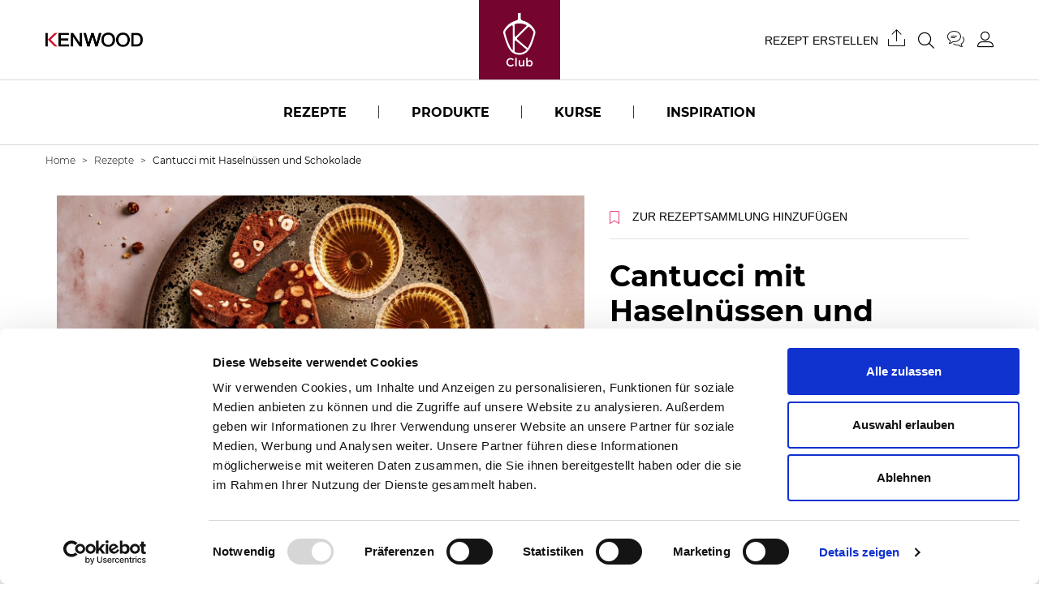

--- FILE ---
content_type: text/html; charset=utf-8
request_url: https://www.kenwoodclub.at/rezepte/ugc-20965
body_size: 8927
content:
<!DOCTYPE html>
<html lang="de">
<head>
  <!-- Google Tag Manager -->
<script>(function(w,d,s,l,i){w[l]=w[l]||[];w[l].push({'gtm.start':
new Date().getTime(),event:'gtm.js'});var f=d.getElementsByTagName(s)[0],
j=d.createElement(s),dl=l!='dataLayer'?'&l='+l:'';j.async=true;j.src=
'https://www.googletagmanager.com/gtm.js?id='+i+dl;f.parentNode.insertBefore(j,f);
})(window,document,'script','dataLayer','GTM-PFMT6NG');</script>
<!-- End Google Tag Manager -->
  <script>window.fandom_analytics_type="google_tag_manager"</script>

  <meta charset="utf-8">

  <title>Cantucci mit Haselnüssen und Schokolade | Kenwood Club</title>

  <meta property="og:type" content="website" />
  <meta name="viewport" content="width=device-width, initial-scale=1.0">
  <meta name="google-site-verification" content="8XKWZOkqRHM6RpICPcbldp8S8xcqmfVw1LxoUXTFJ3k"/>
  <meta property="og:title" content="Cantucci mit Haselnüssen und Schokolade | Kenwood Club" />
  <meta property="og:description" content="Die aus der Toskana stammenden Cantucci werden traditionell mit Mandel-, Orangen- und Vanillegeschmack zubereitet. Bei diesen Biscotti werden die Mandeln durch Haselnüsse ersetzt und die köstliche Ergänzung mit Kakaopulver sorgt für einen köstlichen, schokoladigen Geschmack." />
  <meta name="description" content="Die aus der Toskana stammenden Cantucci werden traditionell mit Mandel-, Orangen- und Vanillegeschmack zubereitet. Bei diesen Biscotti werden die Mandeln durch Haselnüsse ersetzt und die köstliche Ergänzung mit Kakaopulver sorgt für einen köstlichen, schokoladigen Geschmack.">
  <meta property="og:image" content="https://d2sj0xby2hzqoy.cloudfront.net/kenwood_austria/attachments/data/000/002/550/original/open-uri20231106-2003620-1is2rm?1699268998" />
  <link rel="icon" type="image/png" href="https://d2sj0xby2hzqoy.cloudfront.net/kenwood_austria/attachments/data/000/002/623/original/favicon.ico" />
  <meta property="fb:app_id" content="" />
  <meta property="og:url" content="https://www.kenwoodclub.at/rezepte/ugc-20965" />
  <!-- pwa related -->
  <!-- end pwa related -->

  
  

  


  <meta name="viewport" content="width=device-width, user-scalable=no, initial-scale=1.0, minimum-scale=1.0, maximum-scale=1.0">

  <link rel="canonical" href="https://www.kenwoodclub.at/rezepte/ugc-20965">
  

  <!-- GIGYA INTEGRATION -->
  <script>
    var onGigyaServiceReady = function() { window.gigya_ready = true; }
  </script>
  <script type="text/javascript" src="https://cdns.gigya.com/js/gigya.js?apiKey=4_fgKhk9TWELzQ90iGXrNnwA&lang=de_AT"></script>

  <style type="text/css">
    [v-cloak] {
      display: none;
    }
  </style>

  <!-- load all Font Awesome styles -->
  <link href="https://d2sj0xby2hzqoy.cloudfront.net/commons/fontawesome/v6/css/all.min.css" rel="stylesheet">

    <link rel="preload" href="https://d2phbo8t9gkjrk.cloudfront.net/packs/static/src/fonts/Bressay/regular-6529cae3dc6e66dda88b.woff2" as="font" type="font/woff2" crossorigin="anonymous">
    <link rel="preload" href="https://d2phbo8t9gkjrk.cloudfront.net/packs/static/src/fonts/Bressay/italic-69378c8fdbcbd45dbda9.woff2" as="font" type="font/woff2" crossorigin="anonymous">
    <link rel="preload" href="https://d2phbo8t9gkjrk.cloudfront.net/packs/static/src/fonts/Gotham/regular-d2e9638d8de24b1f5439.woff2" as="font" type="font/woff2" crossorigin="anonymous">
    <link rel="preload" href="https://d2phbo8t9gkjrk.cloudfront.net/packs/static/src/fonts/Gotham/bold-3144bdde2df590388104.woff2" as="font" type="font/woff2" crossorigin="anonymous">
    <link rel="preload" href="https://d2phbo8t9gkjrk.cloudfront.net/packs/css/kenwood_austria_application-3034be95.css" as="style" type="text/css">
  <script src="https://d2phbo8t9gkjrk.cloudfront.net/packs/js/runtime-691ebd10f24331a1e17e.js" defer="defer"></script>
<script src="https://d2phbo8t9gkjrk.cloudfront.net/packs/js/242-8275f716a1d71e654085.js" defer="defer"></script>
<script src="https://d2phbo8t9gkjrk.cloudfront.net/packs/js/kenwood_austria_application-508ea367f39544615e3b.js" defer="defer"></script>
  <link rel="stylesheet" href="https://d2phbo8t9gkjrk.cloudfront.net/packs/css/242-8ae5be43.css" />
<link rel="stylesheet" href="https://d2phbo8t9gkjrk.cloudfront.net/packs/css/kenwood_austria_application-3034be95.css" />

  <meta name="csrf-param" content="authenticity_token" />
<meta name="csrf-token" content="JyjMHrVYZ8CsWpcWwTsPNo41EgUJ4-d0ZAUN_GneS892j3a3dUyogDVXM54UVEzm27UvU6XjQBTAXDVcyd_JmQ" />

  <!-- eventbrite js -->

  
</head>
<body>
  <!-- Google Tag Manager (noscript) -->
<noscript><iframe src="https://www.googletagmanager.com/ns.html?id=GTM-PFMT6NG"
height="0" width="0" style="display:none;visibility:hidden"></iframe></noscript>
<!-- End Google Tag Manager (noscript) -->

  <div id="vue-root" class="w-limiter" :class="{'navbar-affix': globalState.navbarAffix, 'easyadmin-mode': globalState.easyadminMode}" v-cloak>
    
    <interaction-feedback></interaction-feedback>
    <vue-header :content="header" :opt-container-content="header"></vue-header>

    <breadcrumb></breadcrumb>
    <interaction-favourite-modal v-if="globalState.requiredModals.favourite" :content="globalState.requiredModals.favourite.containerContent" :opt-container-content="globalState.requiredModals.favourite.containerContent"></interaction-favourite-modal>
    <video-popup v-if="globalState.videoPopupContent" :content="globalState.videoPopupContent.content" :opt-container-content="globalState.videoPopupContent.containerContent"></video-popup>
    
      <component :is="globalState.pageModel.name_to_content['ugc-20965'].layout" :content="globalState.pageModel.name_to_content['ugc-20965']" ></component>


    <!-- Authentication required modal -->
<modal-authentication-required
  :content="globalState.pageModel.layout"
  :optContainerContent="globalState.pageModel.layout"
></modal-authentication-required>
<!-- End authentication required modal -->

<!-- User contents required modal -->
<modal-user-contents-required
  :content="globalState.pageModel.layout.modal_user_contents_required || {}"
  :optContainerContent="globalState.pageModel.layout"
></modal-user-contents-required>
<!-- End user contents required modal -->

<!-- User group required modal -->
<modal-user-group-required></modal-user-group-required>
<!-- End user group required modal -->

<modal-confirm-interaction-vote-list></modal-confirm-interaction-vote-list>

<modal-profiler
  v-if="globalState.pageModel.layout.content.modal_profiler"
  :content="{title: globalState.pageModel.layout.content.modal_profiler}"
  :opt-container-content="globalState.pageModel.layout"
></modal-profiler>

<modal-form 
  v-if="globalState.pageModel.layout.content.modal_ask"
  :content="globalState.pageModel.layout.content.modal_ask"
  :opt-container-content="globalState.pageModel.layout">
</modal-form>

<modal-course-unsubscribe></modal-course-unsubscribe>


    
    <modal-gigya></modal-gigya>
    <vue-footer :content="globalState.pageModel.layout.footer" v-if="globalState.pageModel.layout.footer"></vue-footer>
  </div>
  <noscript>
    Javascript is disabled on your browser. Please enable JavaScript or upgrade to a Javascript -capable browser to use this site.
  </noscript>
  <script type="text/javascript">
  window.loadModel = function() {
    window.globalState.pageModel = {"seo":{"html_tags":{"$id":2,"head_start":"\u003c!-- Google Tag Manager --\u003e\n\u003cscript\u003e(function(w,d,s,l,i){w[l]=w[l]||[];w[l].push({'gtm.start':\nnew Date().getTime(),event:'gtm.js'});var f=d.getElementsByTagName(s)[0],\nj=d.createElement(s),dl=l!='dataLayer'?'\u0026l='+l:'';j.async=true;j.src=\n'https://www.googletagmanager.com/gtm.js?id='+i+dl;f.parentNode.insertBefore(j,f);\n})(window,document,'script','dataLayer','GTM-PFMT6NG');\u003c/script\u003e\n\u003c!-- End Google Tag Manager --\u003e","body_start":"\u003c!-- Google Tag Manager (noscript) --\u003e\n\u003cnoscript\u003e\u003ciframe src=\"https://www.googletagmanager.com/ns.html?id=GTM-PFMT6NG\"\nheight=\"0\" width=\"0\" style=\"display:none;visibility:hidden\"\u003e\u003c/iframe\u003e\u003c/noscript\u003e\n\u003c!-- End Google Tag Manager (noscript) --\u003e\n"},"fandom_analytics_type":"google_tag_manager","twitter_site":null,"title":"Cantucci mit Haselnüssen und Schokolade | Kenwood Club","description":"Die aus der Toskana stammenden Cantucci werden traditionell mit Mandel-, Orangen- und Vanillegeschmack zubereitet. Bei diesen Biscotti werden die Mandeln durch Haselnüsse ersetzt und die köstliche Ergänzung mit Kakaopulver sorgt für einen köstlichen, schokoladigen Geschmack.","image":"https://d2sj0xby2hzqoy.cloudfront.net/kenwood_austria/attachments/data/000/002/550/original/open-uri20231106-2003620-1is2rm?1699268998","url":"/rezepte/ugc-20965","google_site_verification":"8XKWZOkqRHM6RpICPcbldp8S8xcqmfVw1LxoUXTFJ3k","favicon":"https://d2sj0xby2hzqoy.cloudfront.net/kenwood_austria/attachments/data/000/002/623/original/favicon.ico"},"user":{"anonymous":true},"name_to_content":{"form-ask-kenwood":{"title":"Frag KENWOOD","title_class":"mb-2","description":"Stelle deine Frage und unsere Experten antworten","description_class":"mb-5","form_fields":"{ \t\"fields\": [{ \t\t\"type\": \"textarea\", \t\t\"name\": \"question\", \t\t\"placeholder\": \"Schreibe deine Frage hier...\", \t\t\"required\": true, \t\t\"class\": \"bg-gray-light no-resize\" \t}] }","interaction":{"type":"Submit","id":1},"repeatable":true,"precompile":false,"button_text":"FRAGE SENDEN","button_class":"btn-primary","text_align":"center","background_color":"white","id":3024,"name":"form-ask-kenwood","activated_at":"2022-07-12T16:12:00.000Z","deactivated_at":null,"version":9,"layout":"simple-form","parent_names":[],"has_more_children":false,"breadcrumb_class":"default","canonical":null,"slug":null},"ugc-20965":{"published":"2023-12-05","title":"Cantucci mit Haselnüssen und Schokolade","description":"Die aus der Toskana stammenden Cantucci werden traditionell mit Mandel-, Orangen- und Vanillegeschmack zubereitet. Bei diesen Biscotti werden die Mandeln durch Haselnüsse ersetzt und die köstliche Ergänzung mit Kakaopulver sorgt für einen köstlichen, schokoladigen Geschmack.","thumbnail":{"type":"Attachment","url":"https://d2sj0xby2hzqoy.cloudfront.net/kenwood_austria/attachments/data/000/002/551/original/open-uri20231106-2003620-l7y056?1699268999","alt":"Cantucci mit Haselnüssen und Schokolade"},"image":{"type":"Attachment","url":"https://d2sj0xby2hzqoy.cloudfront.net/kenwood_austria/attachments/data/000/002/550/original/open-uri20231106-2003620-1is2rm?1699268998","alt":"Cantucci mit Haselnüssen und Schokolade"},"info":{"$id":2,"quantity":"32"},"time":{"$id":1,"cooking_time":15,"resting_time":0,"preparation_time":20},"interactions":{"$id":15,"favourite":{"$id":16,"repeatable":true,"interaction":{"id":17,"type":"Favourite"}},"share":{"$id":18,"repeatable":true,"interaction":{"id":19,"type":"Share"},"providers":"facebook,twitter,whatsapp,link"},"like":{"$id":20,"repeatable":true,"interaction":{"id":21,"type":"Like"}}},"steps":[{"$id":3,"description":"Den Backofen auf 180ºC vorheizen.\r\nEin großes Backblech mit Backpapier auslegen.\r\nDen K-Haken einsetzen.\r\nMehl, Backpulver, Kakaopulver und Zucker in die Schüssel des Geräts geben und den Spritzschutz aufsetzen.\r\n1 Minute lang auf Stufe Min. rühren. Dann Vanillezucker, Eier und Wasser hinzufügen.\r\n2 Minuten lang mischen, Geschwindigkeit Min. Die Haselnüsse hinzufügen und mit der Hand verrühren, bis alles gleichmäßig vermischt ist."},{"$id":4,"description":"Den Teig auf eine saubere Arbeitsfläche legen und in zwei Hälften teilen. Jede Hälfte zu einem etwa 30 cm langen und 5 cm breiten Strang rollen. (Tipp: Bei Bedarf die Hände leicht anfeuchten, damit der Teig nicht kleben bleibt). Die Stangen auf das Backblech legen und mit etwas Abstand zueinander platzieren.\r\n30 Minuten lang bei 180°C backen. Aus dem Ofen nehmen und 10 Minuten lang leicht abkühlen lassen.\r\nDie Stangen mit einem gezackten Messer vorsichtig in 1,5 cm dicke Scheiben schneiden.\r\n"},{"$id":5,"description":"Die Scheiben mit der flachen Seite nach unten auf das Backblech legen. 15 Minuten lang bei 180°C backen.\r\nAus dem Ofen nehmen und vollständig abkühlen lassen."}],"ingredient_boxes":[{"$id":166,"ingredients":[{"$id":167,"quantity":"250 g","ingredient_str":"glattes Mehl"},{"$id":168,"quantity":"1 Msp. ","ingredient_str":"Backpulver"},{"$id":169,"quantity":"30 g","ingredient_str":"Kakaopulver"},{"$id":170,"quantity":"200 g","ingredient_str":"Zucker"},{"$id":171,"quantity":"1 1/2  TL","ingredient_str":"Vanillezucker"},{"$id":172,"quantity":"2","ingredient_str":"große Eier"},{"$id":173,"quantity":"2 EL","ingredient_str":"Wasser"},{"$id":174,"quantity":"150 g","ingredient_str":"Haselnüsse, zerkleinert"}]}],"id":3617,"name":"ugc-20965","activated_at":"2023-12-05T16:34:33.371Z","deactivated_at":null,"version":27,"layout":"page-recipe","parent_names":["recipes","special-occasions-xmas"],"decorators":{"default":"recipes"},"owned_by":37,"breadcrumb_class":"default","canonical":"/rezepte/ugc-20965","slug":"/rezepte/ugc-20965"}},"name_to_content_user_info":{"form-ask-kenwood":{"id":3024,"id_to_interaction":{"1":{"interaction_type":"Submit","user_interaction":null,"deferred":null,"prevent_fresh_data":null}}},"ugc-20965":{"id":3617,"id_to_interaction":{"17":{"interaction_type":"Favourite","user_interaction":null,"deferred":null,"prevent_fresh_data":null},"19":{"interaction_type":"Share","user_interaction":null,"deferred":null,"prevent_fresh_data":null},"21":{"interaction_type":"Like","user_interaction":null,"deferred":null,"prevent_fresh_data":null,"likes_info":{"number_of_likes":2}}}}},"name_to_content_authorization":{},"id_to_user":{"37":{"id":37,"avatar":{"type":"Attachment","url":"https://d2sj0xby2hzqoy.cloudfront.net/kenwood_austria/attachments/data/000/001/245/original/K.jpg?1670947566","alt":""},"nickname":"Kenwood Team","username":"Kenwood Team"}},"aux":{"g_maps":{"api_key":null},"d_id":{"api_key":null}},"authentications":{"google":false,"facebook":false},"context_path":"","tenant":{"id":"kenwood_austria","s3_base_url":"https://d2sj0xby2hzqoy.cloudfront.net"},"context":{"map":{"device":"web","lang":"de"},"path":"","key_to_value_to_slug":{"device":{"app":"app","web":""}},"url_scheme":"https","content_map":{},"filtering_content_map":{},"available_langs":["de"]},"decorators":{"default":{"recipes":{"layout":"grid-with-filters","title":"Rezepte","description":"\u003cp\u003e\n\u003cstyle type=\"text/css\"\u003e\u003c!--td {border: 1px solid #ccc;}br {mso-data-placement:same-cell;}--\u003e\n\u003c/style\u003e\nHier findest du alle Rezepte des Kenwood Clubs: Viele davon sind von euch, unserer fantastischen Community aus Food-Lovern. Einige sind auch von uns oder unseren Markenbotschaftern und wurden speziell f\u0026uuml;r deine K\u0026uuml;chenmaschine entwickelt. Welche K\u0026uuml;chenmaschine besitzt du? Wonach suchst du? Mit unseren Filtern findest du dein neues Lieblingsgericht ganz leicht.\u003c/p\u003e\n","aspect_ratio_class":"ar-auto","set":"3","children_layout":"tile-recipe","limit":16,"header":{"$id":1,"centered_column":false,"text_align":"left"},"default_image":{"type":"Attachment","url":"https://d2sj0xby2hzqoy.cloudfront.net/kenwood_austria/attachments/data/000/002/375/original/triangolo-verde.png?1670950929","alt":"Rezepte"},"title_tag":"h1","inherent_title":"Siehe auch","filters":{"$id":2,"layout":"shared-content","content":"category-filter-recipes"},"enable_ordering":true,"id":1987,"name":"recipes","activated_at":"2022-12-13T16:34:51.000Z","deactivated_at":null,"version":126,"breadcrumb_class":"default","canonical":null,"slug":null}},"label":{},"product":{},"accessory":{},"ingredient":{}},"langs":["de"],"stripeConfig":{"defaultBusinessName":"","publicKeys":[]},"constants":{"INTERACTION_TYPES":{"BASE":"Base","CHECK":"Check","COMMENT":"Comment","DOWNLOAD":"Download","EVALUATE":"Evaluate","VOTE":"Vote","FAVOURITE":"Favourite","INSTANTWIN":"InstantWin","INTERACTIONWITHANSWERBEHAVIOR":"InteractionWithAnswerBehavior","INVITEDFRIEND":"InvitedFriend","INVITERFRIEND":"InviterFriend","LIKE":"Like","PIN":"Pin","PLAY":"Play","PLAYTHIRDQUARTILE":"PlayThirdQuartile","RANDOM":"Random","REGISTRATION":"Registration","SHARE":"Share","TEST":"Test","TRIVIA":"Trivia","VERSUS":"Versus","VOTELIST":"VoteList","WILDCARD":"Wildcard","SUBMIT":"Submit"}},"store":{},"layout":{"content":{"seo":{"$id":1,"favicon":{"type":"Attachment","url":"https://d2sj0xby2hzqoy.cloudfront.net/kenwood_austria/attachments/data/000/002/623/original/favicon.ico","alt":"kenwood-austria-favicon"},"image":{"type":"Attachment","url":"https://d2sj0xby2hzqoy.cloudfront.net/kenwood_austria/attachments/data/000/002/799/original/kenwoodclub-seo.jpg","alt":""},"title_postfix":"Kenwood Club","google_site_verification":"8XKWZOkqRHM6RpICPcbldp8S8xcqmfVw1LxoUXTFJ3k","html_tags":{"$id":2,"head_start":"\u003c!-- Google Tag Manager --\u003e\n\u003cscript\u003e(function(w,d,s,l,i){w[l]=w[l]||[];w[l].push({'gtm.start':\nnew Date().getTime(),event:'gtm.js'});var f=d.getElementsByTagName(s)[0],\nj=d.createElement(s),dl=l!='dataLayer'?'\u0026l='+l:'';j.async=true;j.src=\n'https://www.googletagmanager.com/gtm.js?id='+i+dl;f.parentNode.insertBefore(j,f);\n})(window,document,'script','dataLayer','GTM-PFMT6NG');\u003c/script\u003e\n\u003c!-- End Google Tag Manager --\u003e","body_start":"\u003c!-- Google Tag Manager (noscript) --\u003e\n\u003cnoscript\u003e\u003ciframe src=\"https://www.googletagmanager.com/ns.html?id=GTM-PFMT6NG\"\nheight=\"0\" width=\"0\" style=\"display:none;visibility:hidden\"\u003e\u003c/iframe\u003e\u003c/noscript\u003e\n\u003c!-- End Google Tag Manager (noscript) --\u003e\n"},"fandom_analytics_type":"google_tag_manager"},"modal_ask":{"$id":3,"form":{"$id":4,"layout":"shared-content","content":"form-ask-kenwood"},"layout":"modal-form"},"id":7,"name":"layout","activated_at":"2022-11-23T10:42:54.622Z","deactivated_at":null,"version":304,"layout":"default","parent_names":[],"has_more_children":false,"breadcrumb_class":"default","children":["footer","header"],"canonical":null,"slug":null},"footer":{"social_icons":[{"$id":11,"icon":"fab fa-facebook","url":{"type":"MultiLangLink","url":"https://www.facebook.com/KenwoodAustria","new_tab":true}},{"$id":2,"icon":"fab fa-instagram","url":{"type":"MultiLangLink","url":"https://www.instagram.com/kenwood.austria","new_tab":true}},{"$id":3,"icon":"fab fa-youtube","url":{"type":"MultiLangLink","url":"https://www.youtube.com/playlist?list=PLEFoloi04mJ_Tm_P409cl84jPYRO3uyiX","new_tab":true}},{"$id":4,"icon":"fab fa-pinterest","url":{"type":"MultiLangLink","url":"https://www.pinterest.com/kenwoodat/?eq=kenwood%20%C3%B6sterreic\u0026etslf=3818","new_tab":true}}],"disclaimer":"Copyright 2023 Kenwood","menu":[{"$id":5,"url":{"type":"ContentLink","url":"/vorteile-der-community","content":"page-kenwood-club-vorteile","title":"Club Vorteile"}},{"$id":6,"url":{"type":"Link","url":"/datenschutzrichtlinie","title":"Datenschutz","new_tab":true}},{"$id":7,"url":{"type":"Link","url":"/teilnahmebedingungen","title":"Teilnahmebedingungen"}},{"$id":8,"url":{"type":"Link","url":"/cookie-policy","title":"Cookie Bestimmungen","new_tab":true}},{"$id":13,"url":{"type":"ContentLink","url":"/cookie-policy-consent","content":"page-cookie-policy-tool","title":"Cookie-Einstellungen"}},{"$id":9,"url":{"type":"Link","url":"/impressum","title":"Impressum"}},{"$id":10,"url":{"type":"Link","url":"/faq","title":"FAQ"},"color":"primary"}],"stripes":[{"$id":12,"layout":"user-gigya","configuration":"registrations_lite","background_color":"#f0efe8","hide_to_registered_user":true}],"id":15,"name":"footer","activated_at":"2022-06-24T14:58:44.000Z","deactivated_at":null,"version":29,"layout":"default","parent_names":["layout"],"decorators":{},"has_more_children":false,"breadcrumb_class":"default","canonical":null,"slug":null},"header":{"logo":{"type":"Attachment","url":"https://d2sj0xby2hzqoy.cloudfront.net/kenwood_austria/attachments/data/000/002/909/original/k_logo.svg","alt":"kenwood-AT-logo.jpg"},"social_icons":[{"$id":119,"url":{"type":"MultiLangLink","url":"/","new_tab":true},"icon":"fa-instagram"},{"$id":120,"url":{"type":"MultiLangLink","url":"/","new_tab":true},"icon":"fa-facebook-f"},{"$id":121,"url":{"type":"MultiLangLink","url":"/","new_tab":true},"icon":"fa-youtube"}],"menu":[{"$id":122,"url":{"type":"Link","url":"/rezepte","title":"Rezepte"},"menu":[{"$id":123,"title":"Rezeptart","menu":[{"$id":124,"url":{"type":"ContentLink","url":"/rezepte/backen","content":"page-courses-baking","title":"Backen"}},{"$id":125,"url":{"type":"ContentLink","url":"/rezepte/brot","content":"page-courses-bread","title":"Brot"}},{"$id":126,"url":{"type":"ContentLink","url":"/rezepte/fruehstueck","content":"page-courses-breakfast","title":"Frühstück"}},{"$id":127,"url":{"type":"ContentLink","url":"/rezepte/vorspeisen","content":"page-courses-starters","title":"Vorspeisen"}},{"$id":128,"url":{"type":"ContentLink","url":"/rezepte/hauptgaenge","content":"page-courses-main-courses","title":"Hauptgänge"}},{"$id":129,"url":{"type":"ContentLink","url":"/rezepte/nachtisch","content":"page-courses-desserts","title":"Nachspeisen"}},{"$id":130,"url":{"type":"ContentLink","url":"/rezepte/beilagen","content":"page-courses-sides","title":"Beilagen"}},{"$id":131,"url":{"type":"ContentLink","url":"/rezepte/getranke","content":"page-courses-drinks","title":"Getränke"}},{"$id":132,"url":{"type":"ContentLink","url":"/rezepte/spezialitaten","content":"page-courses-specialties","title":"Spezialitäten"}}]},{"$id":133,"title":"Rezept nach Produkt","menu":[{"$id":134,"url":{"type":"ContentLink","url":"/produkte/cooking-chef-xl","content":"page-product-cooking-chef-xl","title":"Cooking Chef XL"}},{"$id":135,"url":{"type":"ContentLink","url":"/produkte/titanium-chef-patissier-xl","content":"page-product-titanium-chef-patissier-xl","title":"Titanium Chef Patissier XL"}},{"$id":136,"url":{"type":"ContentLink","url":"/produkte/titanium-chef-baker-xl","content":"page-titanium-chef-baker-xl","title":"Titanium Chef Baker XL"}},{"$id":137,"url":{"type":"ContentLink","url":"#","content":"page-stabmixer","title":"Stabmixer"}},{"$id":138,"url":{"type":"ContentLink","url":"/produkte/kompakt-kuechenmaschinen","content":"page-kompakt-kuechenmaschinen","title":"Kompakt-Küchenmaschinen"}}]},{"$id":139,"title":"Saisonales \u0026 Anlässe","menu":[{"$id":140,"url":{"type":"ContentLink","url":"/rezepte/fruhling","content":"page-dish-type-fruhling","title":"Frühling"}},{"$id":141,"url":{"type":"ContentLink","url":"/rezepte/grillen","content":"page-dish-type-grillen","title":"Grillen"}},{"$id":142,"url":{"type":"ContentLink","url":"/rezepte/halloween","content":"page-dish-type-halloween","title":"Halloween"}},{"$id":143,"url":{"type":"ContentLink","url":"/rezepte/herbst","content":"page-dish-type-herbst","title":"Herbst"}},{"$id":144,"url":{"type":"ContentLink","url":"/rezepte/muttertag","content":"page-dish-type-muttertag","title":"Muttertag"}},{"$id":145,"url":{"type":"ContentLink","url":"/rezepte/ostern","content":"page-dish-type-ostern","title":"Ostern"}},{"$id":146,"url":{"type":"ContentLink","url":"/rezepte/picknick","content":"page-dish-type-picknick","title":"Picknick"}},{"$id":147,"url":{"type":"ContentLink","url":"/rezepte/sommer","content":"page-dish-type-sommer","title":"Sommer"}},{"$id":148,"url":{"type":"ContentLink","url":"/rezepte/valentinstag","content":"page-dish-type-valentinstag","title":"Valentinstag"}},{"$id":149,"url":{"type":"ContentLink","url":"/rezepte/weihnachten","content":"page-dish-type-weihnachten","title":"Weihnachten"}},{"$id":150,"url":{"type":"ContentLink","url":"/rezepte/winter","content":"page-dish-type-winter","title":"Winter"}}]}],"color":"pink"},{"$id":151,"url":{"type":"ContentLink","url":"/produkte","content":"page-products","title":"Produkte"},"menu":[{"$id":152,"menu":[{"$id":153,"url":{"type":"ContentLink","url":"/produkte","content":"page-products","title":"Küchenhelfer"},"font_icon":"product"},{"$id":154,"url":{"type":"Link","url":"https://www.kenwoodworld.com/de-at/c/kuchenmaschinen-zubehor","title":"Zubehör","new_tab":true,"no_follow":true}},{"$id":155,"url":{"type":"Link","url":"https://www.kenwoodworld.com/de-at","title":"Online Shop","new_tab":true,"no_follow":true}},{"$id":156,"url":{"type":"Link","url":"https://www.kenwoodworld.com/de-at/kenwood-online-fachberatung","title":"Online Beratung","new_tab":true,"no_follow":true}},{"$id":157,"url":{"type":"ContentLink","url":"/angebote","content":"page-angebote","title":"Angebote"}}]}],"color":"pink","max_width":"200px"},{"$id":158,"url":{"type":"ContentLink","url":"/kenwood-trainings","content":"page-kenwood-trainings","title":"Kurse"},"color":"pink"},{"$id":162,"url":{"type":"ContentLink","url":"/partner","content":"page-partner","title":"Inspiration"},"color":"pink","max_width":"200px","menu":[{"$id":163,"menu":[{"$id":164,"url":{"type":"ContentLink","url":"/partner","content":"page-partner","title":"Partner"}},{"$id":165,"url":{"type":"ContentLink","url":"/tipps-and-tricks","content":"page-tipps-and-tricks","title":"Tipps \u0026 Tricks"}},{"$id":166,"url":{"type":"ContentLink","url":"/kochbuch","content":"page-cookbook","title":"Kochbücher"}},{"$id":185,"url":{"type":"ContentLink","url":"/frag-kenwood","content":"page-ask-kenwood","title":"Frag Kenwood"}}]}]}],"profile_menu":[{"$id":167,"url":{"type":"ContentLink","url":"/profil/cooking-chef-bereich","content":"page-receipt-upload","title":"Cooking Chef Bereich","no_follow":true}},{"$id":168,"url":{"type":"ContentLink","url":"/profil/bearbeiten","content":"profile-edit","title":"Mein profil","no_follow":true}},{"$id":169,"url":{"type":"ContentLink","url":"/profil/meine-kurse","content":"profile-my-courses","title":"Meine kochkurse","no_follow":true}},{"$id":170,"url":{"type":"ContentLink","url":"/profil/meine-rezepte","content":"profile-my-recipe","title":"Meine rezepte","no_follow":true}}],"menu_bk":[{"$id":172,"url":{"type":"ContentLink","url":"#","title":"KOOPERATIONEN"},"color":"pink","menu":[{"$id":173,"menu":[{"$id":174,"url":{"type":"ContentLink","url":"#","content":"page-cooperation-axel-schmitt","title":"Axel Schmitt auf Kenwood"}},{"$id":175,"url":{"type":"ContentLink","url":"#","content":"page-cooperation-7hauben","title":"7hauben"}},{"$id":176,"url":{"type":"ContentLink","url":"#","content":"page-cooperation-wildbakers","title":"Wildbakers"}},{"$id":177,"url":{"type":"ContentLink","url":"#","content":"page-cooperation-marcel-paa","title":"Marcel Paa"}}]}]},{"$id":178,"url":{"type":"ContentLink","url":"#","content":"page-product-highlights"},"color":"puke-yellow"},{"$id":179,"url":{"type":"Link","url":"https://configura.kenwoodclub.it"},"matching_name":"page-education","color":"lemon-grass"},{"$id":180,"url":{"type":"MultiLangLink","url":"/"},"matching_name":"page-pizza-hub","color":"pure-red"}],"search_result_url":{"type":"Link","url":"/suchen"},"top_links":[{"$id":181,"url":{"type":"ContentLink","url":"/rezepte/hochladen","content":"page-upload-recipe","title":"Rezept erstellen","no_follow":true},"background_color":"primary","icon":"ki ki-upload","text_color":"white","only_mobile":true}],"support":{"type":"Link","url":"/kontakt","title":"Kontakt"},"mobile_highlights":[{"$id":182,"url":{"type":"ContentLink","url":"/rezepte","content":"page-recipes","title":"Rezepte"},"color":"pink"},{"$id":183,"url":{"type":"ContentLink","url":"/produkte","content":"page-products","title":"Produkte"},"color":"pink"},{"$id":184,"url":{"type":"ContentLink","url":"/kenwood-trainings","content":"page-kenwood-trainings","title":"Kurse"},"color":"pink"}],"kenwood_logo":{"type":"Attachment","url":"https://d2sj0xby2hzqoy.cloudfront.net/kenwood_austria/attachments/data/000/002/908/original/kenwood_name.png","alt":""},"id":13,"name":"header","activated_at":"2019-05-21T08:33:52.000Z","deactivated_at":null,"version":440,"layout":"default","parent_names":["layout","noindex"],"decorators":{},"has_more_children":false,"breadcrumb_class":"default","canonical":null,"slug":null}},"main_content_name":"ugc-20965","breadcrumb":[{"title":"Rezepte","activated_at":"2022-06-22T08:11:53.000Z","id":191,"name":"page-recipes","deactivated_at":null,"version":98,"breadcrumb_class":"default","canonical":"/rezepte","slug":"/rezepte"},{"title":"Rezepte","description":"\u003cp\u003e\n\u003cstyle type=\"text/css\"\u003e\u003c!--td {border: 1px solid #ccc;}br {mso-data-placement:same-cell;}--\u003e\n\u003c/style\u003e\nHier findest du alle Rezepte des Kenwood Clubs: Viele davon sind von euch, unserer fantastischen Community aus Food-Lovern. Einige sind auch von uns oder unseren Markenbotschaftern und wurden speziell f\u0026uuml;r deine K\u0026uuml;chenmaschine entwickelt. Welche K\u0026uuml;chenmaschine besitzt du? Wonach suchst du? Mit unseren Filtern findest du dein neues Lieblingsgericht ganz leicht.\u003c/p\u003e\n","activated_at":"2022-12-13T16:34:51.000Z","id":1987,"name":"recipes","deactivated_at":null,"version":126,"breadcrumb_class":"default","canonical":null,"slug":null}]};
    window.globalState.lang = "de";
    window.globalState.navbarAffix = false;
    window.globalState.prevent_gigya_sync = false;
  };
  window.mountPage = function() {
  };

  window.startTrackingEvents = function() {
  };
</script>

<!-- schema.org snippets -->
<script type="application/ld+json">{"@context":"https://schema.org","@type":"Organization","name":null,"url":"https://www.kenwoodclub.at","logo":"https://d2sj0xby2hzqoy.cloudfront.net/kenwood_austria/attachments/data/000/002/909/original/k_logo.svg"}</script>
<script type="application/ld+json">{"@context":"https://schema.org","@type":"WebSite","url":"https://www.kenwoodclub.at","potentialAction":[{"@type":"SearchAction","target":"https://www.kenwoodclub.at/suchen?filters=%7B%22searchText%22:%22{search_term_string}%22%7D","query-input":"required name=search_term_string"}]}</script>
<script type="application/ld+json">{"@context":"http://schema.org","@type":"BreadcrumbList","itemListElement":[{"@type":"ListItem","position":1,"item":{"name":"Rezepte","@id":"https://www.kenwoodclub.at/rezepte"}},{"@type":"ListItem","position":2,"item":{"name":"Cantucci mit Haselnüssen und Schokolade","@id":"https://www.kenwoodclub.at/rezepte/ugc-20965"}}]}</script>
<script type="application/ld+json">{"@context":"https://schema.org","@type":"Recipe","name":"Cantucci mit Haselnüssen und Schokolade","image":"https://d2sj0xby2hzqoy.cloudfront.net/kenwood_austria/attachments/data/000/002/551/original/open-uri20231106-2003620-l7y056?1699268999","datePublished":"2023-12-05","recipeCategory":null,"description":"Die aus der Toskana stammenden Cantucci werden traditionell mit Mandel-, Orangen- und Vanillegeschmack zubereitet. Bei diesen Biscotti werden die Mandeln durch Haselnüsse ersetzt und die köstliche Ergänzung mit Kakaopulver sorgt für einen köstlichen, schokoladigen Geschmack.","recipeYield":"32","prepTime":"PT0M","cookTime":"PT0M","totalTime":"PT0M","recipeIngredient":["250 g glattes Mehl","1 Msp.  Backpulver","30 g Kakaopulver","200 g Zucker","1 1/2  TL Vanillezucker","2 große Eier","2 EL Wasser","150 g Haselnüsse, zerkleinert"],"recipeInstructions":["Den Backofen auf 180ºC vorheizen.\r\nEin großes Backblech mit Backpapier auslegen.\r\nDen K-Haken einsetzen.\r\nMehl, Backpulver, Kakaopulver und Zucker in die Schüssel des Geräts geben und den Spritzschutz aufsetzen.\r\n1 Minute lang auf Stufe Min. rühren. Dann Vanillezucker, Eier und Wasser hinzufügen.\r\n2 Minuten lang mischen, Geschwindigkeit Min. Die Haselnüsse hinzufügen und mit der Hand verrühren, bis alles gleichmäßig vermischt ist.","Den Teig auf eine saubere Arbeitsfläche legen und in zwei Hälften teilen. Jede Hälfte zu einem etwa 30 cm langen und 5 cm breiten Strang rollen. (Tipp: Bei Bedarf die Hände leicht anfeuchten, damit der Teig nicht kleben bleibt). Die Stangen auf das Backblech legen und mit etwas Abstand zueinander platzieren.\r\n30 Minuten lang bei 180°C backen. Aus dem Ofen nehmen und 10 Minuten lang leicht abkühlen lassen.\r\nDie Stangen mit einem gezackten Messer vorsichtig in 1,5 cm dicke Scheiben schneiden.\r\n","Die Scheiben mit der flachen Seite nach unten auf das Backblech legen. 15 Minuten lang bei 180°C backen.\r\nAus dem Ofen nehmen und vollständig abkühlen lassen."],"author":{"@type":"Organization","name":"Kenwood Club"}}</script>

  
  
</body>
</html>


--- FILE ---
content_type: text/css
request_url: https://d2phbo8t9gkjrk.cloudfront.net/packs/css/kenwood_austria_application-3034be95.css
body_size: 56175
content:
@font-face{font-display:swap;font-family:Montserrat;font-style:normal;font-weight:700;src:url(/packs/static/src/fonts/Montserrat/bold-77c6c5b97cbdfdd26ed4.woff2) format("woff2"),url(/packs/static/src/fonts/Montserrat/bold-162309000764caa5ae70.woff) format("woff")}@font-face{font-display:optional;font-family:Montserrat;font-style:normal;font-weight:500;src:url(/packs/static/src/fonts/Montserrat/medium-a8a83ecb26de07ff558b.woff2) format("woff2"),url(/packs/static/src/fonts/Montserrat/medium-7fd410a269da903ce080.woff) format("woff")}@font-face{font-display:swap;font-family:Montserrat;font-style:normal;font-weight:400;src:url(/packs/static/src/fonts/Montserrat/regular-456c9bef14a0bea6d306.woff2) format("woff2"),url(/packs/static/src/fonts/Montserrat/regular-cdfd74ddd07e04d8ae1a.woff) format("woff")}@font-face{font-display:swap;font-family:Montserrat;font-style:normal;font-weight:300;src:url(/packs/static/src/fonts/Montserrat/light-556b5c8d23899c95eaed.woff2) format("woff2"),url(/packs/static/src/fonts/Montserrat/light-8dbfd89c7482abeffb23.woff) format("woff")}@font-face{font-display:auto;font-family:Roboto;font-style:medium;font-weight:500;src:url(/packs/static/src/fonts/roboto/medium-0cd5e7c68636c5aa972f.woff2) format("woff2"),url(/packs/static/src/fonts/roboto/medium-a8b4f836fce4807d0467.woff) format("woff")}@font-face{font-display:block;font-family:kenwood_austria_icons;font-style:normal;font-weight:400;src:url(/packs/static/tenants/tenants-delonghi/kenwood_austria/javascript/src/fonts/kenwood_austria_icons-04a2e1712d0723f65ea3.ttf) format("truetype"),url(/packs/static/tenants/tenants-delonghi/kenwood_austria/javascript/src/fonts/kenwood_austria_icons-e3b81efc03308286d7d5.woff) format("woff"),url(/packs/8ec731a9e3265a0df538.svg?eumcm9#kenwood_austria_icons) format("svg")}.ki{font-feature-settings:normal;-webkit-font-smoothing:antialiased;-moz-osx-font-smoothing:grayscale;font-family:kenwood_austria_icons!important;font-size:1.33333rem;font-style:normal;font-variant:normal;font-weight:400;line-height:1;text-transform:none}.ki-order:before{content:""}.ki-close:before{content:""}.ki-cart:before{content:""}.ki-exclamation:before{content:""}.ki-burguer:before{content:""}.ki-cake:before{content:""}.ki-qa:before{content:""}.ki-accessories:before{content:""}.ki-ambassador:before{content:""}.ki-ask:before{content:""}.ki-baking:before{content:""}.ki-bread:before{content:""}.ki-breakfast:before{content:""}.ki-community:before{content:""}.ki-dessert:before{content:""}.ki-drink:before{content:""}.ki-filter:before{content:""}.ki-gluten-free:before{content:""}.ki-international:before{content:""}.ki-like:before{content:""}.ki-live:before{content:""}.ki-main-courses:before{content:""}.ki-omnivore:before{content:""}.ki-product:before{content:""}.ki-save:before{content:""}.ki-sides:before{content:""}.ki-starters:before{content:""}.ki-support:before{content:""}.ki-traditional:before{content:""}.ki-upload:before{content:""}.ki-vegan:before{content:""}.ki-vegetarian:before{content:""}.grecaptcha-badge{visibility:hidden}@media(min-width:1200px){.w-limiter{margin-left:auto;margin-right:auto;max-width:2560px}}@media(min-height:1080px){.mh-100vh,.mh-100vh-header{height:1440px!important;min-height:auto!important}}.gigya-button,.gigya-composite-control .gigya-input-submit,.gigya-input-submit,.gigya-screen input[type=button]{background-color:#e7417a!important;background-color:var(--primary)!important;font-size:1rem!important;height:auto!important;min-width:10rem!important;padding:.75rem 1.25rem!important;text-transform:uppercase;width:auto!important}.gigya-button:hover,.gigya-composite-control .gigya-input-submit:hover,.gigya-input-submit:hover,.gigya-screen input[type=button]:hover{background-color:#e42a6a!important}h2.gigya-header{font-family:Montserrat,Arial,sans-serif!important;font-size:1.625rem!important;font-weight:500!important}.gigya-spacer-divider{border:none!important}.gigya-screen *{font-family:Montserrat,Arial,sans-serif!important;font-weight:400}.gigya-screen{padding:0!important}.gigya-composite-control-subscription-widget .subs-widget-container{align-items:flex-start!important;display:flex!important}.gigya-composite-control-subscription-widget .subs-widget-container input{min-width:15px!important}.gigya-notify,.gigya-screen{margin-left:auto;margin-right:auto;max-width:100%!important;width:720px!important}.js-gigya-toggle-content{display:none!important}.js-toggle-info{background-color:#000!important;border-radius:100%!important;color:#fff!important;cursor:pointer;font-size:.75rem!important;font-style:normal!important;padding:5px 9px!important}.gigya-composite-control-social-login{margin-bottom:1rem!important;right:0!important;width:auto!important}.gigya-composite-control-social-login .gigya-social-login-container,.gigya-composite-control-social-login .gigya-social-login-container>div{height:auto!important;width:auto!important}.gigya-composite-control-social-login .gigya-social-login-container>div .gigya-login-providers-container{top:0;transform:0}.gigya-label{flex:auto!important;width:auto!important}.gigya-layout-row.with-divider{flex-direction:column}.gigya-layout-row.with-divider .gigya-layout-cell.with-divider{display:none}#gigya-registrations_lite .gigya-screen-caption{display:none!important}.gigya-composite-control.gigya-composite-control-header{border-top:1px solid #b6bdc5;padding-top:1.5rem}.gigya-composite-control.gigya-composite-control-submit{margin-top:1rem!important;text-align:right!important}.gigya-composite-control input:not(.gigya-input-checkbox):not([type=button]):not([type=submit]),.gigya-composite-control select{border-radius:0!important;height:3rem!important}.gigya-composite-control select{-webkit-appearance:none!important;-moz-appearance:none!important;appearance:none!important;background-image:url("data:image/svg+xml;charset=utf-8,%3Csvg xmlns='http://www.w3.org/2000/svg' viewBox='0 0 16 16'%3E%3Cpath fill='none' stroke='%23343a40' stroke-linecap='round' stroke-linejoin='round' stroke-width='2' d='m2 5 6 6 6-6'/%3E%3C/svg%3E");background-position:right .75rem center;background-repeat:no-repeat;background-size:16px 12px;padding-left:7px!important}.gigya-composite-control input.gigya-input-checkbox{margin-top:4px!important;width:auto!important}.gigya-screen-caption{border:0!important;font-family:Montserrat,Arial,sans-serif!important;font-weight:400!important;padding-bottom:1rem!important;padding-top:2rem!important;text-align:center;text-transform:uppercase}.gigya-style-modern{padding-bottom:1.5rem}.gigya-composite-control-label.main-text{padding-bottom:1rem!important;text-align:center!important}.gigya-screen.landscape .gigya-layout-row.with-divider{padding-bottom:0!important}.gigya-composite-control-link{color:#e7417a!important}.gigya-composite-control input[type=date]{padding-right:.5rem!important}.link-dark{color:#000;transition:all .3s}.link-dark:active,.link-dark:focus,.link-dark:hover{color:#000}.link-pink{color:#e7417a;transition:all .3s}.link-pink:active,.link-pink:focus,.link-pink:hover{color:#c31953}.link-pink-light{color:#e7417a;transition:all .3s}.link-pink-light:active,.link-pink-light:focus,.link-pink-light:hover{color:#c31953}.link-red{color:#ed002f;transition:all .3s}.link-red:active,.link-red:focus,.link-red:hover{color:#a10020}.link-gray-lighter{color:#f4f4f4;transition:all .3s}.link-gray-lighter:active,.link-gray-lighter:focus,.link-gray-lighter:hover{color:#cecece}.link-gray-light{color:#e8e8e8;transition:all .3s}.link-gray-light:active,.link-gray-light:focus,.link-gray-light:hover{color:#c2c2c2}.link-gray-primary{color:#d8d8d8;transition:all .3s}.link-gray-primary:active,.link-gray-primary:focus,.link-gray-primary:hover{color:#b2b2b2}.link-gray-dark{color:#7c7c7c;transition:all .3s}.link-gray-dark:active,.link-gray-dark:focus,.link-gray-dark:hover{color:#565656}.bg-hover-dark{transition:all .3s}.bg-hover-dark.active,.bg-hover-dark:active,.bg-hover-dark:focus,.bg-hover-dark:hover{background-color:#000;border:none!important}.bg-hover-pink{transition:all .3s}.bg-hover-pink.active,.bg-hover-pink:active,.bg-hover-pink:focus,.bg-hover-pink:hover{background-color:#e7417a;border:none!important}.bg-hover-pink-light{transition:all .3s}.bg-hover-pink-light.active,.bg-hover-pink-light:active,.bg-hover-pink-light:focus,.bg-hover-pink-light:hover{background-color:#e7417a;border:none!important}.bg-hover-red{transition:all .3s}.bg-hover-red.active,.bg-hover-red:active,.bg-hover-red:focus,.bg-hover-red:hover{background-color:#ed002f;border:none!important}.bg-hover-gray-lighter{transition:all .3s}.bg-hover-gray-lighter.active,.bg-hover-gray-lighter:active,.bg-hover-gray-lighter:focus,.bg-hover-gray-lighter:hover{background-color:#f4f4f4;border:none!important}.bg-hover-gray-light{transition:all .3s}.bg-hover-gray-light.active,.bg-hover-gray-light:active,.bg-hover-gray-light:focus,.bg-hover-gray-light:hover{background-color:#e8e8e8;border:none!important}.bg-hover-gray-primary{transition:all .3s}.bg-hover-gray-primary.active,.bg-hover-gray-primary:active,.bg-hover-gray-primary:focus,.bg-hover-gray-primary:hover{background-color:#d8d8d8;border:none!important}.bg-hover-gray-dark{transition:all .3s}.bg-hover-gray-dark.active,.bg-hover-gray-dark:active,.bg-hover-gray-dark:focus,.bg-hover-gray-dark:hover{background-color:#7c7c7c;border:none!important}/*!
 * Bootstrap v4.6.2 (https://getbootstrap.com/)
 * Copyright 2011-2022 The Bootstrap Authors
 * Copyright 2011-2022 Twitter, Inc.
 * Licensed under MIT (https://github.com/twbs/bootstrap/blob/main/LICENSE)
 */:root{--blue:#007bff;--indigo:#6610f2;--purple:#6f42c1;--orange:#fd7e14;--yellow:#ffc107;--green:#28a745;--teal:#20c997;--cyan:#17a2b8;--white:#fff;--gray:#bbb9b1;--black:#000;--primary:#e7417a;--secondary:#75042f;--success:#28a745;--info:#17a2b8;--warning:#ffc107;--danger:#ed002f;--light:#f4f4f4;--dark:#000;--player-red-color:#e74040;--player-grey:#c5c5c9;--pink:#e7417a;--pink-light:#e7417a;--red:#ed002f;--gray-lighter:#f4f4f4;--gray-light:#e8e8e8;--gray-primary:#d8d8d8;--gray-dark:#7c7c7c;--breakpoint-xs:0;--breakpoint-sm:576px;--breakpoint-md:768px;--breakpoint-lg:992px;--breakpoint-xl:1200px;--breakpoint-xxl:1400px;--font-family-sans-serif:-apple-system,BlinkMacSystemFont,"Segoe UI",Roboto,"Helvetica Neue",Arial,"Noto Sans","Liberation Sans",sans-serif,"Apple Color Emoji","Segoe UI Emoji","Segoe UI Symbol","Noto Color Emoji";--font-family-monospace:SFMono-Regular,Menlo,Monaco,Consolas,"Liberation Mono","Courier New",monospace}*,:after,:before{box-sizing:border-box}html{-webkit-text-size-adjust:100%;-webkit-tap-highlight-color:rgba(0,0,0,0);font-family:sans-serif;line-height:1.15}article,aside,figcaption,figure,footer,header,hgroup,main,nav,section{display:block}body{background-color:#fff;color:#000;font-family:Montserrat,Arial,sans-serif;font-size:1rem;font-weight:500;line-height:1.5;margin:0;text-align:left}[tabindex="-1"]:focus:not(:focus-visible){outline:0!important}hr{box-sizing:content-box;height:0;overflow:visible}h1,h2,h3,h4,h5,h6,p{margin-bottom:1rem;margin-top:0}abbr[data-original-title],abbr[title]{border-bottom:0;cursor:help;text-decoration:underline;-webkit-text-decoration:underline dotted;text-decoration:underline dotted;-webkit-text-decoration-skip-ink:none;text-decoration-skip-ink:none}address{font-style:normal;line-height:inherit}address,dl,ol,ul{margin-bottom:1rem}dl,ol,ul{margin-top:0}ol ol,ol ul,ul ol,ul ul{margin-bottom:0}dt{font-weight:600}dd{margin-bottom:.5rem;margin-left:0}blockquote{margin:0 0 1rem}b,strong{font-weight:700}small{font-size:80%}sub,sup{font-size:75%;line-height:0;position:relative;vertical-align:baseline}sub{bottom:-.25em}sup{top:-.5em}a{background-color:transparent;color:#e7417a;text-decoration:none}a:hover{color:#c31953;text-decoration:underline}a:not([href]):not([class]),a:not([href]):not([class]):hover{color:inherit;text-decoration:none}code,kbd,pre,samp{font-family:SFMono-Regular,Menlo,Monaco,Consolas,Liberation Mono,Courier New,monospace;font-size:1em}pre{-ms-overflow-style:scrollbar;margin-bottom:1rem;margin-top:0;overflow:auto}figure{margin:0 0 1rem}img{border-style:none}img,svg{vertical-align:middle}svg{overflow:hidden}table{border-collapse:collapse}caption{caption-side:bottom;color:#bbb9b1;padding-bottom:.75rem;padding-top:.75rem;text-align:left}th{text-align:inherit;text-align:-webkit-match-parent}label{display:inline-block;margin-bottom:.5rem}button{border-radius:0}button:focus:not(:focus-visible){outline:0}button,input,optgroup,select,textarea{font-family:inherit;font-size:inherit;line-height:inherit;margin:0}button,input{overflow:visible}button,select{text-transform:none}[role=button]{cursor:pointer}select{word-wrap:normal}[type=button],[type=reset],[type=submit],button{-webkit-appearance:button}[type=button]:not(:disabled),[type=reset]:not(:disabled),[type=submit]:not(:disabled),button:not(:disabled){cursor:pointer}[type=button]::-moz-focus-inner,[type=reset]::-moz-focus-inner,[type=submit]::-moz-focus-inner,button::-moz-focus-inner{border-style:none;padding:0}input[type=checkbox],input[type=radio]{box-sizing:border-box;padding:0}textarea{overflow:auto;resize:vertical}fieldset{border:0;margin:0;min-width:0;padding:0}legend{color:inherit;display:block;font-size:1.5rem;line-height:inherit;margin-bottom:.5rem;max-width:100%;padding:0;white-space:normal;width:100%}@media(max-width:1200px){legend{font-size:calc(1.275rem + .3vw)}}progress{vertical-align:baseline}[type=number]::-webkit-inner-spin-button,[type=number]::-webkit-outer-spin-button{height:auto}[type=search]{-webkit-appearance:none;outline-offset:-2px}[type=search]::-webkit-search-decoration{-webkit-appearance:none}::-webkit-file-upload-button{-webkit-appearance:button;font:inherit}output{display:inline-block}summary{cursor:pointer;display:list-item}template{display:none}[hidden]{display:none!important}.h1,.h2,.h3,.h4,.h5,.h6,h1,h2,h3,h4,h5,h6{font-weight:600;line-height:1.2;margin-bottom:1rem}.h1,h1{font-size:2.25rem}@media(max-width:1200px){.h1,h1{font-size:calc(1.35rem + 1.2vw)}}.h2,h2{font-size:2rem}@media(max-width:1200px){.h2,h2{font-size:calc(1.325rem + .9vw)}}.h3,h3{font-size:1.875rem}@media(max-width:1200px){.h3,h3{font-size:calc(1.3125rem + .75vw)}}.h4,h4{font-size:1.625rem}@media(max-width:1200px){.h4,h4{font-size:calc(1.2875rem + .45vw)}}.h5,h5{font-size:1.5rem}@media(max-width:1200px){.h5,h5{font-size:calc(1.275rem + .3vw)}}.h6,.lead,h6{font-size:1.25rem}.display-1,.lead{font-weight:300}.display-1{font-size:6rem;line-height:1.2}@media(max-width:1200px){.display-1{font-size:calc(1.725rem + 5.7vw)}}.display-2{font-size:5.5rem;font-weight:300;line-height:1.2}@media(max-width:1200px){.display-2{font-size:calc(1.675rem + 5.1vw)}}.display-3{font-size:4.5rem;font-weight:300;line-height:1.2}@media(max-width:1200px){.display-3{font-size:calc(1.575rem + 3.9vw)}}.display-4{font-size:3.5rem;font-weight:300;line-height:1.2}@media(max-width:1200px){.display-4{font-size:calc(1.475rem + 2.7vw)}}hr{border:0;border-top:1px solid rgba(0,0,0,.1);margin-bottom:1rem;margin-top:1rem}.small,small{font-size:.875rem;font-weight:500}.mark,mark{background-color:#fcf8e3;padding:.2em}.list-inline,.list-unstyled{list-style:none;padding-left:0}.list-inline-item{display:inline-block}.list-inline-item:not(:last-child){margin-right:.5rem}.initialism{font-size:90%;text-transform:uppercase}.blockquote{font-size:1.25rem;margin-bottom:1rem}.blockquote-footer{color:#bbb9b1;display:block;font-size:.875rem}.blockquote-footer:before{content:"— "}.img-fluid,.img-thumbnail{height:auto;max-width:100%}.img-thumbnail{background-color:#fff;border:1px solid #dee2e6;border-radius:.25rem;padding:.25rem}.figure{display:inline-block}.figure-img{line-height:1;margin-bottom:.5rem}.figure-caption{color:#bbb9b1;font-size:90%}code{word-wrap:break-word;color:#e7417a;font-size:87.5%}a>code{color:inherit}kbd{background-color:#7c7c7c;border-radius:.2rem;color:#fff;font-size:87.5%;padding:.2rem .4rem}kbd kbd{font-size:100%;font-weight:600;padding:0}pre{color:#7c7c7c;display:block;font-size:87.5%}pre code{color:inherit;font-size:inherit;word-break:normal}.pre-scrollable{max-height:340px;overflow-y:scroll}.container,.container-fluid,.container-lg,.container-md,.container-sm,.container-xl,.container-xxl{margin-left:auto;margin-right:auto;padding-left:15px;padding-right:15px;width:100%}@media(min-width:576px){.container,.container-sm{max-width:540px}}@media(min-width:768px){.container,.container-md,.container-sm{max-width:720px}}@media(min-width:992px){.container,.container-lg,.container-md,.container-sm{max-width:960px}}@media(min-width:1200px){.container,.container-lg,.container-md,.container-sm,.container-xl{max-width:1140px}}@media(min-width:1400px){.container,.container-lg,.container-md,.container-sm,.container-xl,.container-xxl{max-width:1320px}}.row{display:flex;flex-wrap:wrap;margin-left:-15px;margin-right:-15px}.no-gutters{margin-left:0;margin-right:0}.no-gutters>.col,.no-gutters>[class*=col-]{padding-left:0;padding-right:0}.col,.col-1,.col-10,.col-11,.col-12,.col-2,.col-3,.col-4,.col-5,.col-6,.col-7,.col-8,.col-9,.col-auto,.col-lg,.col-lg-1,.col-lg-10,.col-lg-11,.col-lg-12,.col-lg-2,.col-lg-3,.col-lg-4,.col-lg-5,.col-lg-6,.col-lg-7,.col-lg-8,.col-lg-9,.col-lg-auto,.col-md,.col-md-1,.col-md-10,.col-md-11,.col-md-12,.col-md-2,.col-md-3,.col-md-4,.col-md-5,.col-md-6,.col-md-7,.col-md-8,.col-md-9,.col-md-auto,.col-sm,.col-sm-1,.col-sm-10,.col-sm-11,.col-sm-12,.col-sm-2,.col-sm-3,.col-sm-4,.col-sm-5,.col-sm-6,.col-sm-7,.col-sm-8,.col-sm-9,.col-sm-auto,.col-xl,.col-xl-1,.col-xl-10,.col-xl-11,.col-xl-12,.col-xl-2,.col-xl-3,.col-xl-4,.col-xl-5,.col-xl-6,.col-xl-7,.col-xl-8,.col-xl-9,.col-xl-auto,.col-xxl,.col-xxl-1,.col-xxl-10,.col-xxl-11,.col-xxl-12,.col-xxl-2,.col-xxl-3,.col-xxl-4,.col-xxl-5,.col-xxl-6,.col-xxl-7,.col-xxl-8,.col-xxl-9,.col-xxl-auto{padding-left:15px;padding-right:15px;position:relative;width:100%}.col{flex-basis:0;flex-grow:1;max-width:100%}.row-cols-1>*{flex:0 0 100%;max-width:100%}.row-cols-2>*{flex:0 0 50%;max-width:50%}.row-cols-3>*{flex:0 0 33.3333333333%;max-width:33.3333333333%}.row-cols-4>*{flex:0 0 25%;max-width:25%}.row-cols-5>*{flex:0 0 20%;max-width:20%}.row-cols-6>*{flex:0 0 16.6666666667%;max-width:16.6666666667%}.col-auto{flex:0 0 auto;max-width:100%;width:auto}.col-1{flex:0 0 8.33333333%;max-width:8.33333333%}.col-2{flex:0 0 16.66666667%;max-width:16.66666667%}.col-3{flex:0 0 25%;max-width:25%}.col-4{flex:0 0 33.33333333%;max-width:33.33333333%}.col-5{flex:0 0 41.66666667%;max-width:41.66666667%}.col-6{flex:0 0 50%;max-width:50%}.col-7{flex:0 0 58.33333333%;max-width:58.33333333%}.col-8{flex:0 0 66.66666667%;max-width:66.66666667%}.col-9{flex:0 0 75%;max-width:75%}.col-10{flex:0 0 83.33333333%;max-width:83.33333333%}.col-11{flex:0 0 91.66666667%;max-width:91.66666667%}.col-12{flex:0 0 100%;max-width:100%}.order-first{order:-1}.order-last{order:13}.order-0{order:0}.order-1{order:1}.order-2{order:2}.order-3{order:3}.order-4{order:4}.order-5{order:5}.order-6{order:6}.order-7{order:7}.order-8{order:8}.order-9{order:9}.order-10{order:10}.order-11{order:11}.order-12{order:12}.offset-1{margin-left:8.33333333%}.offset-2{margin-left:16.66666667%}.offset-3{margin-left:25%}.offset-4{margin-left:33.33333333%}.offset-5{margin-left:41.66666667%}.offset-6{margin-left:50%}.offset-7{margin-left:58.33333333%}.offset-8{margin-left:66.66666667%}.offset-9{margin-left:75%}.offset-10{margin-left:83.33333333%}.offset-11{margin-left:91.66666667%}@media(min-width:576px){.col-sm{flex-basis:0;flex-grow:1;max-width:100%}.row-cols-sm-1>*{flex:0 0 100%;max-width:100%}.row-cols-sm-2>*{flex:0 0 50%;max-width:50%}.row-cols-sm-3>*{flex:0 0 33.3333333333%;max-width:33.3333333333%}.row-cols-sm-4>*{flex:0 0 25%;max-width:25%}.row-cols-sm-5>*{flex:0 0 20%;max-width:20%}.row-cols-sm-6>*{flex:0 0 16.6666666667%;max-width:16.6666666667%}.col-sm-auto{flex:0 0 auto;max-width:100%;width:auto}.col-sm-1{flex:0 0 8.33333333%;max-width:8.33333333%}.col-sm-2{flex:0 0 16.66666667%;max-width:16.66666667%}.col-sm-3{flex:0 0 25%;max-width:25%}.col-sm-4{flex:0 0 33.33333333%;max-width:33.33333333%}.col-sm-5{flex:0 0 41.66666667%;max-width:41.66666667%}.col-sm-6{flex:0 0 50%;max-width:50%}.col-sm-7{flex:0 0 58.33333333%;max-width:58.33333333%}.col-sm-8{flex:0 0 66.66666667%;max-width:66.66666667%}.col-sm-9{flex:0 0 75%;max-width:75%}.col-sm-10{flex:0 0 83.33333333%;max-width:83.33333333%}.col-sm-11{flex:0 0 91.66666667%;max-width:91.66666667%}.col-sm-12{flex:0 0 100%;max-width:100%}.order-sm-first{order:-1}.order-sm-last{order:13}.order-sm-0{order:0}.order-sm-1{order:1}.order-sm-2{order:2}.order-sm-3{order:3}.order-sm-4{order:4}.order-sm-5{order:5}.order-sm-6{order:6}.order-sm-7{order:7}.order-sm-8{order:8}.order-sm-9{order:9}.order-sm-10{order:10}.order-sm-11{order:11}.order-sm-12{order:12}.offset-sm-0{margin-left:0}.offset-sm-1{margin-left:8.33333333%}.offset-sm-2{margin-left:16.66666667%}.offset-sm-3{margin-left:25%}.offset-sm-4{margin-left:33.33333333%}.offset-sm-5{margin-left:41.66666667%}.offset-sm-6{margin-left:50%}.offset-sm-7{margin-left:58.33333333%}.offset-sm-8{margin-left:66.66666667%}.offset-sm-9{margin-left:75%}.offset-sm-10{margin-left:83.33333333%}.offset-sm-11{margin-left:91.66666667%}}@media(min-width:768px){.col-md{flex-basis:0;flex-grow:1;max-width:100%}.row-cols-md-1>*{flex:0 0 100%;max-width:100%}.row-cols-md-2>*{flex:0 0 50%;max-width:50%}.row-cols-md-3>*{flex:0 0 33.3333333333%;max-width:33.3333333333%}.row-cols-md-4>*{flex:0 0 25%;max-width:25%}.row-cols-md-5>*{flex:0 0 20%;max-width:20%}.row-cols-md-6>*{flex:0 0 16.6666666667%;max-width:16.6666666667%}.col-md-auto{flex:0 0 auto;max-width:100%;width:auto}.col-md-1{flex:0 0 8.33333333%;max-width:8.33333333%}.col-md-2{flex:0 0 16.66666667%;max-width:16.66666667%}.col-md-3{flex:0 0 25%;max-width:25%}.col-md-4{flex:0 0 33.33333333%;max-width:33.33333333%}.col-md-5{flex:0 0 41.66666667%;max-width:41.66666667%}.col-md-6{flex:0 0 50%;max-width:50%}.col-md-7{flex:0 0 58.33333333%;max-width:58.33333333%}.col-md-8{flex:0 0 66.66666667%;max-width:66.66666667%}.col-md-9{flex:0 0 75%;max-width:75%}.col-md-10{flex:0 0 83.33333333%;max-width:83.33333333%}.col-md-11{flex:0 0 91.66666667%;max-width:91.66666667%}.col-md-12{flex:0 0 100%;max-width:100%}.order-md-first{order:-1}.order-md-last{order:13}.order-md-0{order:0}.order-md-1{order:1}.order-md-2{order:2}.order-md-3{order:3}.order-md-4{order:4}.order-md-5{order:5}.order-md-6{order:6}.order-md-7{order:7}.order-md-8{order:8}.order-md-9{order:9}.order-md-10{order:10}.order-md-11{order:11}.order-md-12{order:12}.offset-md-0{margin-left:0}.offset-md-1{margin-left:8.33333333%}.offset-md-2{margin-left:16.66666667%}.offset-md-3{margin-left:25%}.offset-md-4{margin-left:33.33333333%}.offset-md-5{margin-left:41.66666667%}.offset-md-6{margin-left:50%}.offset-md-7{margin-left:58.33333333%}.offset-md-8{margin-left:66.66666667%}.offset-md-9{margin-left:75%}.offset-md-10{margin-left:83.33333333%}.offset-md-11{margin-left:91.66666667%}}@media(min-width:992px){.col-lg{flex-basis:0;flex-grow:1;max-width:100%}.row-cols-lg-1>*{flex:0 0 100%;max-width:100%}.row-cols-lg-2>*{flex:0 0 50%;max-width:50%}.row-cols-lg-3>*{flex:0 0 33.3333333333%;max-width:33.3333333333%}.row-cols-lg-4>*{flex:0 0 25%;max-width:25%}.row-cols-lg-5>*{flex:0 0 20%;max-width:20%}.row-cols-lg-6>*{flex:0 0 16.6666666667%;max-width:16.6666666667%}.col-lg-auto{flex:0 0 auto;max-width:100%;width:auto}.col-lg-1{flex:0 0 8.33333333%;max-width:8.33333333%}.col-lg-2{flex:0 0 16.66666667%;max-width:16.66666667%}.col-lg-3{flex:0 0 25%;max-width:25%}.col-lg-4{flex:0 0 33.33333333%;max-width:33.33333333%}.col-lg-5{flex:0 0 41.66666667%;max-width:41.66666667%}.col-lg-6{flex:0 0 50%;max-width:50%}.col-lg-7{flex:0 0 58.33333333%;max-width:58.33333333%}.col-lg-8{flex:0 0 66.66666667%;max-width:66.66666667%}.col-lg-9{flex:0 0 75%;max-width:75%}.col-lg-10{flex:0 0 83.33333333%;max-width:83.33333333%}.col-lg-11{flex:0 0 91.66666667%;max-width:91.66666667%}.col-lg-12{flex:0 0 100%;max-width:100%}.order-lg-first{order:-1}.order-lg-last{order:13}.order-lg-0{order:0}.order-lg-1{order:1}.order-lg-2{order:2}.order-lg-3{order:3}.order-lg-4{order:4}.order-lg-5{order:5}.order-lg-6{order:6}.order-lg-7{order:7}.order-lg-8{order:8}.order-lg-9{order:9}.order-lg-10{order:10}.order-lg-11{order:11}.order-lg-12{order:12}.offset-lg-0{margin-left:0}.offset-lg-1{margin-left:8.33333333%}.offset-lg-2{margin-left:16.66666667%}.offset-lg-3{margin-left:25%}.offset-lg-4{margin-left:33.33333333%}.offset-lg-5{margin-left:41.66666667%}.offset-lg-6{margin-left:50%}.offset-lg-7{margin-left:58.33333333%}.offset-lg-8{margin-left:66.66666667%}.offset-lg-9{margin-left:75%}.offset-lg-10{margin-left:83.33333333%}.offset-lg-11{margin-left:91.66666667%}}@media(min-width:1200px){.col-xl{flex-basis:0;flex-grow:1;max-width:100%}.row-cols-xl-1>*{flex:0 0 100%;max-width:100%}.row-cols-xl-2>*{flex:0 0 50%;max-width:50%}.row-cols-xl-3>*{flex:0 0 33.3333333333%;max-width:33.3333333333%}.row-cols-xl-4>*{flex:0 0 25%;max-width:25%}.row-cols-xl-5>*{flex:0 0 20%;max-width:20%}.row-cols-xl-6>*{flex:0 0 16.6666666667%;max-width:16.6666666667%}.col-xl-auto{flex:0 0 auto;max-width:100%;width:auto}.col-xl-1{flex:0 0 8.33333333%;max-width:8.33333333%}.col-xl-2{flex:0 0 16.66666667%;max-width:16.66666667%}.col-xl-3{flex:0 0 25%;max-width:25%}.col-xl-4{flex:0 0 33.33333333%;max-width:33.33333333%}.col-xl-5{flex:0 0 41.66666667%;max-width:41.66666667%}.col-xl-6{flex:0 0 50%;max-width:50%}.col-xl-7{flex:0 0 58.33333333%;max-width:58.33333333%}.col-xl-8{flex:0 0 66.66666667%;max-width:66.66666667%}.col-xl-9{flex:0 0 75%;max-width:75%}.col-xl-10{flex:0 0 83.33333333%;max-width:83.33333333%}.col-xl-11{flex:0 0 91.66666667%;max-width:91.66666667%}.col-xl-12{flex:0 0 100%;max-width:100%}.order-xl-first{order:-1}.order-xl-last{order:13}.order-xl-0{order:0}.order-xl-1{order:1}.order-xl-2{order:2}.order-xl-3{order:3}.order-xl-4{order:4}.order-xl-5{order:5}.order-xl-6{order:6}.order-xl-7{order:7}.order-xl-8{order:8}.order-xl-9{order:9}.order-xl-10{order:10}.order-xl-11{order:11}.order-xl-12{order:12}.offset-xl-0{margin-left:0}.offset-xl-1{margin-left:8.33333333%}.offset-xl-2{margin-left:16.66666667%}.offset-xl-3{margin-left:25%}.offset-xl-4{margin-left:33.33333333%}.offset-xl-5{margin-left:41.66666667%}.offset-xl-6{margin-left:50%}.offset-xl-7{margin-left:58.33333333%}.offset-xl-8{margin-left:66.66666667%}.offset-xl-9{margin-left:75%}.offset-xl-10{margin-left:83.33333333%}.offset-xl-11{margin-left:91.66666667%}}@media(min-width:1400px){.col-xxl{flex-basis:0;flex-grow:1;max-width:100%}.row-cols-xxl-1>*{flex:0 0 100%;max-width:100%}.row-cols-xxl-2>*{flex:0 0 50%;max-width:50%}.row-cols-xxl-3>*{flex:0 0 33.3333333333%;max-width:33.3333333333%}.row-cols-xxl-4>*{flex:0 0 25%;max-width:25%}.row-cols-xxl-5>*{flex:0 0 20%;max-width:20%}.row-cols-xxl-6>*{flex:0 0 16.6666666667%;max-width:16.6666666667%}.col-xxl-auto{flex:0 0 auto;max-width:100%;width:auto}.col-xxl-1{flex:0 0 8.33333333%;max-width:8.33333333%}.col-xxl-2{flex:0 0 16.66666667%;max-width:16.66666667%}.col-xxl-3{flex:0 0 25%;max-width:25%}.col-xxl-4{flex:0 0 33.33333333%;max-width:33.33333333%}.col-xxl-5{flex:0 0 41.66666667%;max-width:41.66666667%}.col-xxl-6{flex:0 0 50%;max-width:50%}.col-xxl-7{flex:0 0 58.33333333%;max-width:58.33333333%}.col-xxl-8{flex:0 0 66.66666667%;max-width:66.66666667%}.col-xxl-9{flex:0 0 75%;max-width:75%}.col-xxl-10{flex:0 0 83.33333333%;max-width:83.33333333%}.col-xxl-11{flex:0 0 91.66666667%;max-width:91.66666667%}.col-xxl-12{flex:0 0 100%;max-width:100%}.order-xxl-first{order:-1}.order-xxl-last{order:13}.order-xxl-0{order:0}.order-xxl-1{order:1}.order-xxl-2{order:2}.order-xxl-3{order:3}.order-xxl-4{order:4}.order-xxl-5{order:5}.order-xxl-6{order:6}.order-xxl-7{order:7}.order-xxl-8{order:8}.order-xxl-9{order:9}.order-xxl-10{order:10}.order-xxl-11{order:11}.order-xxl-12{order:12}.offset-xxl-0{margin-left:0}.offset-xxl-1{margin-left:8.33333333%}.offset-xxl-2{margin-left:16.66666667%}.offset-xxl-3{margin-left:25%}.offset-xxl-4{margin-left:33.33333333%}.offset-xxl-5{margin-left:41.66666667%}.offset-xxl-6{margin-left:50%}.offset-xxl-7{margin-left:58.33333333%}.offset-xxl-8{margin-left:66.66666667%}.offset-xxl-9{margin-left:75%}.offset-xxl-10{margin-left:83.33333333%}.offset-xxl-11{margin-left:91.66666667%}}.table{color:#7c7c7c;margin-bottom:1rem;width:100%}.table td,.table th{border-top:1px solid #dee2e6;padding:.75rem;vertical-align:top}.table thead th{border-bottom:2px solid #dee2e6;vertical-align:bottom}.table tbody+tbody{border-top:2px solid #dee2e6}.table-sm td,.table-sm th{padding:.3rem}.table-bordered,.table-bordered td,.table-bordered th{border:1px solid #dee2e6}.table-bordered thead td,.table-bordered thead th{border-bottom-width:2px}.table-borderless tbody+tbody,.table-borderless td,.table-borderless th,.table-borderless thead th{border:0}.table-striped tbody tr:nth-of-type(odd){background-color:rgba(0,0,0,.05)}.table-hover tbody tr:hover{background-color:rgba(0,0,0,.075);color:#7c7c7c}.table-primary,.table-primary>td,.table-primary>th{background-color:#f8cada}.table-primary tbody+tbody,.table-primary td,.table-primary th,.table-primary thead th{border-color:#f39cba}.table-hover .table-primary:hover,.table-hover .table-primary:hover>td,.table-hover .table-primary:hover>th{background-color:#f5b3ca}.table-secondary,.table-secondary>td,.table-secondary>th{background-color:#d8b9c5}.table-secondary tbody+tbody,.table-secondary td,.table-secondary th,.table-secondary thead th{border-color:#b77c93}.table-hover .table-secondary:hover,.table-hover .table-secondary:hover>td,.table-hover .table-secondary:hover>th{background-color:#cfa9b7}.table-success,.table-success>td,.table-success>th{background-color:#c3e6cb}.table-success tbody+tbody,.table-success td,.table-success th,.table-success thead th{border-color:#8fd19e}.table-hover .table-success:hover,.table-hover .table-success:hover>td,.table-hover .table-success:hover>th{background-color:#b1dfbb}.table-info,.table-info>td,.table-info>th{background-color:#bee5eb}.table-info tbody+tbody,.table-info td,.table-info th,.table-info thead th{border-color:#86cfda}.table-hover .table-info:hover,.table-hover .table-info:hover>td,.table-hover .table-info:hover>th{background-color:#abdde5}.table-warning,.table-warning>td,.table-warning>th{background-color:#ffeeba}.table-warning tbody+tbody,.table-warning td,.table-warning th,.table-warning thead th{border-color:#ffdf7e}.table-hover .table-warning:hover,.table-hover .table-warning:hover>td,.table-hover .table-warning:hover>th{background-color:#ffe8a1}.table-danger,.table-danger>td,.table-danger>th{background-color:#fab8c5}.table-danger tbody+tbody,.table-danger td,.table-danger th,.table-danger thead th{border-color:#f67a93}.table-hover .table-danger:hover,.table-hover .table-danger:hover>td,.table-hover .table-danger:hover>th{background-color:#f8a0b2}.table-light,.table-light>td,.table-light>th{background-color:#fcfcfc}.table-light tbody+tbody,.table-light td,.table-light th,.table-light thead th{border-color:#f9f9f9}.table-hover .table-light:hover,.table-hover .table-light:hover>td,.table-hover .table-light:hover>th{background-color:#efefef}.table-dark,.table-dark>td,.table-dark>th{background-color:#b8b8b8}.table-dark tbody+tbody,.table-dark td,.table-dark th,.table-dark thead th{border-color:#7a7a7a}.table-hover .table-dark:hover,.table-hover .table-dark:hover>td,.table-hover .table-dark:hover>th{background-color:#ababab}.table-player-red-color,.table-player-red-color>td,.table-player-red-color>th{background-color:#f8caca}.table-player-red-color tbody+tbody,.table-player-red-color td,.table-player-red-color th,.table-player-red-color thead th{border-color:#f39c9c}.table-hover .table-player-red-color:hover,.table-hover .table-player-red-color:hover>td,.table-hover .table-player-red-color:hover>th{background-color:#f5b3b3}.table-player-grey,.table-player-grey>td,.table-player-grey>th{background-color:#efeff0}.table-player-grey tbody+tbody,.table-player-grey td,.table-player-grey th,.table-player-grey thead th{border-color:#e1e1e3}.table-hover .table-player-grey:hover,.table-hover .table-player-grey:hover>td,.table-hover .table-player-grey:hover>th{background-color:#e2e2e4}.table-pink,.table-pink>td,.table-pink>th{background-color:#f8cada}.table-pink tbody+tbody,.table-pink td,.table-pink th,.table-pink thead th{border-color:#f39cba}.table-hover .table-pink:hover,.table-hover .table-pink:hover>td,.table-hover .table-pink:hover>th{background-color:#f5b3ca}.table-pink-light,.table-pink-light>td,.table-pink-light>th{background-color:#f8cada}.table-pink-light tbody+tbody,.table-pink-light td,.table-pink-light th,.table-pink-light thead th{border-color:#f39cba}.table-hover .table-pink-light:hover,.table-hover .table-pink-light:hover>td,.table-hover .table-pink-light:hover>th{background-color:#f5b3ca}.table-red,.table-red>td,.table-red>th{background-color:#fab8c5}.table-red tbody+tbody,.table-red td,.table-red th,.table-red thead th{border-color:#f67a93}.table-hover .table-red:hover,.table-hover .table-red:hover>td,.table-hover .table-red:hover>th{background-color:#f8a0b2}.table-gray-lighter,.table-gray-lighter>td,.table-gray-lighter>th{background-color:#fcfcfc}.table-gray-lighter tbody+tbody,.table-gray-lighter td,.table-gray-lighter th,.table-gray-lighter thead th{border-color:#f9f9f9}.table-hover .table-gray-lighter:hover,.table-hover .table-gray-lighter:hover>td,.table-hover .table-gray-lighter:hover>th{background-color:#efefef}.table-gray-light,.table-gray-light>td,.table-gray-light>th{background-color:#f9f9f9}.table-gray-light tbody+tbody,.table-gray-light td,.table-gray-light th,.table-gray-light thead th{border-color:#f3f3f3}.table-hover .table-gray-light:hover,.table-hover .table-gray-light:hover>td,.table-hover .table-gray-light:hover>th{background-color:#ececec}.table-gray-primary,.table-gray-primary>td,.table-gray-primary>th{background-color:#f4f4f4}.table-gray-primary tbody+tbody,.table-gray-primary td,.table-gray-primary th,.table-gray-primary thead th{border-color:#ebebeb}.table-hover .table-gray-primary:hover,.table-hover .table-gray-primary:hover>td,.table-hover .table-gray-primary:hover>th{background-color:#e7e7e7}.table-gray-dark,.table-gray-dark>td,.table-gray-dark>th{background-color:#dadada}.table-gray-dark tbody+tbody,.table-gray-dark td,.table-gray-dark th,.table-gray-dark thead th{border-color:#bbb}.table-hover .table-gray-dark:hover,.table-hover .table-gray-dark:hover>td,.table-hover .table-gray-dark:hover>th{background-color:#cdcdcd}.table-active,.table-active>td,.table-active>th,.table-hover .table-active:hover,.table-hover .table-active:hover>td,.table-hover .table-active:hover>th{background-color:rgba(0,0,0,.075)}.table .thead-dark th{background-color:#343a40;border-color:#454d55;color:#fff}.table .thead-light th{background-color:#e8e8e8;border-color:#dee2e6;color:#495057}.table-dark{background-color:#343a40;color:#fff}.table-dark td,.table-dark th,.table-dark thead th{border-color:#454d55}.table-dark.table-bordered{border:0}.table-dark.table-striped tbody tr:nth-of-type(odd){background-color:hsla(0,0%,100%,.05)}.table-dark.table-hover tbody tr:hover{background-color:hsla(0,0%,100%,.075);color:#fff}@media(max-width:575.98px){.table-responsive-sm{-webkit-overflow-scrolling:touch;display:block;overflow-x:auto;width:100%}.table-responsive-sm>.table-bordered{border:0}}@media(max-width:767.98px){.table-responsive-md{-webkit-overflow-scrolling:touch;display:block;overflow-x:auto;width:100%}.table-responsive-md>.table-bordered{border:0}}@media(max-width:991.98px){.table-responsive-lg{-webkit-overflow-scrolling:touch;display:block;overflow-x:auto;width:100%}.table-responsive-lg>.table-bordered{border:0}}@media(max-width:1199.98px){.table-responsive-xl{-webkit-overflow-scrolling:touch;display:block;overflow-x:auto;width:100%}.table-responsive-xl>.table-bordered{border:0}}@media(max-width:1399.98px){.table-responsive-xxl{-webkit-overflow-scrolling:touch;display:block;overflow-x:auto;width:100%}.table-responsive-xxl>.table-bordered{border:0}}.table-responsive{-webkit-overflow-scrolling:touch;display:block;overflow-x:auto;width:100%}.table-responsive>.table-bordered{border:0}.form-control{background-clip:padding-box;background-color:#fff;border:1px solid #ced4da;border-radius:0;color:#495057;display:block;font-size:1rem;font-weight:500;height:calc(1.5em + 1.5rem + 2px);line-height:1.5;padding:.75rem 1.25rem;transition:border-color .15s ease-in-out,box-shadow .15s ease-in-out;width:100%}@media(prefers-reduced-motion:reduce){.form-control{transition:none}}.form-control::-ms-expand{background-color:transparent;border:0}.form-control:focus{background-color:#fff;border-color:#f5b2c9;box-shadow:0 0 0 .2rem rgba(231,65,122,.25);color:#495057;outline:0}.form-control::-moz-placeholder{color:#bbb9b1;opacity:1}.form-control::placeholder{color:#bbb9b1;opacity:1}.form-control:disabled,.form-control[readonly]{background-color:#e8e8e8;opacity:1}input[type=date].form-control,input[type=datetime-local].form-control,input[type=month].form-control,input[type=time].form-control{-webkit-appearance:none;-moz-appearance:none;appearance:none}select.form-control:-moz-focusring{color:transparent;text-shadow:0 0 0 #495057}select.form-control:focus::-ms-value{background-color:#fff;color:#495057}.form-control-file,.form-control-range{display:block;width:100%}.col-form-label{font-size:inherit;line-height:1.5;margin-bottom:0;padding-bottom:calc(.75rem + 1px);padding-top:calc(.75rem + 1px)}.col-form-label-lg{font-size:1.25rem;line-height:1.5;padding-bottom:calc(.5rem + 1px);padding-top:calc(.5rem + 1px)}.col-form-label-sm{font-size:.875rem;line-height:1.5;padding-bottom:calc(.25rem + 1px);padding-top:calc(.25rem + 1px)}.form-control-plaintext{background-color:transparent;border:solid transparent;border-width:1px 0;color:#7c7c7c;display:block;font-size:1rem;line-height:1.5;margin-bottom:0;padding:.75rem 0;width:100%}.form-control-plaintext.form-control-lg,.form-control-plaintext.form-control-sm{padding-left:0;padding-right:0}.form-control-sm{border-radius:0;font-size:.875rem;height:calc(1.5em + .5rem + 2px);line-height:1.5;padding:.25rem .5rem}.form-control-lg{border-radius:0;font-size:1.25rem;height:calc(1.5em + 1rem + 2px);line-height:1.5;padding:.5rem 1rem}select.form-control[multiple],select.form-control[size],textarea.form-control{height:auto}.form-group{margin-bottom:1rem}.form-text{display:block;margin-top:.25rem}.form-row{display:flex;flex-wrap:wrap;margin-left:-5px;margin-right:-5px}.form-row>.col,.form-row>[class*=col-]{padding-left:5px;padding-right:5px}.form-check{display:block;padding-left:1.25rem;position:relative}.form-check-input{margin-left:-1.25rem;margin-top:.3rem;position:absolute}.form-check-input:disabled~.form-check-label,.form-check-input[disabled]~.form-check-label{color:#bbb9b1}.form-check-label{margin-bottom:0}.form-check-inline{align-items:center;display:inline-flex;margin-right:.75rem;padding-left:0}.form-check-inline .form-check-input{margin-left:0;margin-right:.3125rem;margin-top:0;position:static}.valid-feedback{color:#28a745;display:none;font-size:.875rem;margin-top:.25rem;width:100%}.valid-tooltip{background-color:rgba(40,167,69,.9);border-radius:.25rem;color:#fff;display:none;font-size:.875rem;left:0;line-height:1.5;margin-top:.1rem;max-width:100%;padding:.25rem .5rem;position:absolute;top:100%;z-index:5}.form-row>.col>.valid-tooltip,.form-row>[class*=col-]>.valid-tooltip{left:5px}.is-valid~.valid-feedback,.is-valid~.valid-tooltip,.was-validated :valid~.valid-feedback,.was-validated :valid~.valid-tooltip{display:block}.form-control.is-valid,.was-validated .form-control:valid{background-image:url("data:image/svg+xml;charset=utf-8,%3Csvg xmlns='http://www.w3.org/2000/svg' width='8' height='8'%3E%3Cpath fill='%2328a745' d='M2.3 6.73.6 4.53c-.4-1.04.46-1.4 1.1-.8l1.1 1.4 3.4-3.8c.6-.63 1.6-.27 1.2.7l-4 4.6c-.43.5-.8.4-1.1.1z'/%3E%3C/svg%3E");background-position:right calc(.375em + .375rem) center;background-repeat:no-repeat;background-size:calc(.75em + .75rem) calc(.75em + .75rem);border-color:#28a745;padding-right:calc(1.5em + 1.5rem)!important}.form-control.is-valid:focus,.was-validated .form-control:valid:focus{border-color:#28a745;box-shadow:0 0 0 .2rem rgba(40,167,69,.25)}.was-validated select.form-control:valid,select.form-control.is-valid{background-position:right 2.5rem center;padding-right:5rem!important}.was-validated textarea.form-control:valid,textarea.form-control.is-valid{background-position:top calc(.375em + .375rem) right calc(.375em + .375rem);padding-right:calc(1.5em + 1.5rem)}.custom-select.is-valid,.was-validated .custom-select:valid{background:url("data:image/svg+xml;charset=utf-8,%3Csvg xmlns='http://www.w3.org/2000/svg' width='4' height='5'%3E%3Cpath fill='%23343a40' d='M2 0 0 2h4zm0 5L0 3h4z'/%3E%3C/svg%3E") right 1.25rem center/8px 10px no-repeat,#fff url("data:image/svg+xml;charset=utf-8,%3Csvg xmlns='http://www.w3.org/2000/svg' width='8' height='8'%3E%3Cpath fill='%2328a745' d='M2.3 6.73.6 4.53c-.4-1.04.46-1.4 1.1-.8l1.1 1.4 3.4-3.8c.6-.63 1.6-.27 1.2.7l-4 4.6c-.43.5-.8.4-1.1.1z'/%3E%3C/svg%3E") center right 2.25rem/calc(.75em + .75rem) calc(.75em + .75rem) no-repeat;border-color:#28a745;padding-right:calc(.75em + 3.375rem)!important}.custom-select.is-valid:focus,.was-validated .custom-select:valid:focus{border-color:#28a745;box-shadow:0 0 0 .2rem rgba(40,167,69,.25)}.form-check-input.is-valid~.form-check-label,.was-validated .form-check-input:valid~.form-check-label{color:#28a745}.form-check-input.is-valid~.valid-feedback,.form-check-input.is-valid~.valid-tooltip,.was-validated .form-check-input:valid~.valid-feedback,.was-validated .form-check-input:valid~.valid-tooltip{display:block}.custom-control-input.is-valid~.custom-control-label,.was-validated .custom-control-input:valid~.custom-control-label{color:#28a745}.custom-control-input.is-valid~.custom-control-label:before,.was-validated .custom-control-input:valid~.custom-control-label:before{border-color:#28a745}.custom-control-input.is-valid:checked~.custom-control-label:before,.was-validated .custom-control-input:valid:checked~.custom-control-label:before{background-color:#34ce57;border-color:#34ce57}.custom-control-input.is-valid:focus~.custom-control-label:before,.was-validated .custom-control-input:valid:focus~.custom-control-label:before{box-shadow:0 0 0 .2rem rgba(40,167,69,.25)}.custom-control-input.is-valid:focus:not(:checked)~.custom-control-label:before,.was-validated .custom-control-input:valid:focus:not(:checked)~.custom-control-label:before{border-color:#28a745}.custom-file-input.is-valid~.custom-file-label,.was-validated .custom-file-input:valid~.custom-file-label{border-color:#28a745}.custom-file-input.is-valid:focus~.custom-file-label,.was-validated .custom-file-input:valid:focus~.custom-file-label{border-color:#28a745;box-shadow:0 0 0 .2rem rgba(40,167,69,.25)}.invalid-feedback{color:#ed002f;display:none;font-size:.875rem;margin-top:.25rem;width:100%}.invalid-tooltip{background-color:rgba(237,0,47,.9);border-radius:.25rem;color:#fff;display:none;font-size:.875rem;left:0;line-height:1.5;margin-top:.1rem;max-width:100%;padding:.25rem .5rem;position:absolute;top:100%;z-index:5}.form-row>.col>.invalid-tooltip,.form-row>[class*=col-]>.invalid-tooltip{left:5px}.is-invalid~.invalid-feedback,.is-invalid~.invalid-tooltip,.was-validated :invalid~.invalid-feedback,.was-validated :invalid~.invalid-tooltip{display:block}.form-control.is-invalid,.was-validated .form-control:invalid{background-image:url("data:image/svg+xml;charset=utf-8,%3Csvg xmlns='http://www.w3.org/2000/svg' width='12' height='12' fill='none' stroke='%23ED002F'%3E%3Ccircle cx='6' cy='6' r='4.5'/%3E%3Cpath stroke-linejoin='round' d='M5.8 3.6h.4L6 6.5z'/%3E%3Ccircle cx='6' cy='8.2' r='.6' fill='%23ED002F' stroke='none'/%3E%3C/svg%3E");background-position:right calc(.375em + .375rem) center;background-repeat:no-repeat;background-size:calc(.75em + .75rem) calc(.75em + .75rem);border-color:#ed002f;padding-right:calc(1.5em + 1.5rem)!important}.form-control.is-invalid:focus,.was-validated .form-control:invalid:focus{border-color:#ed002f;box-shadow:0 0 0 .2rem rgba(237,0,47,.25)}.was-validated select.form-control:invalid,select.form-control.is-invalid{background-position:right 2.5rem center;padding-right:5rem!important}.was-validated textarea.form-control:invalid,textarea.form-control.is-invalid{background-position:top calc(.375em + .375rem) right calc(.375em + .375rem);padding-right:calc(1.5em + 1.5rem)}.custom-select.is-invalid,.was-validated .custom-select:invalid{background:url("data:image/svg+xml;charset=utf-8,%3Csvg xmlns='http://www.w3.org/2000/svg' width='4' height='5'%3E%3Cpath fill='%23343a40' d='M2 0 0 2h4zm0 5L0 3h4z'/%3E%3C/svg%3E") right 1.25rem center/8px 10px no-repeat,#fff url("data:image/svg+xml;charset=utf-8,%3Csvg xmlns='http://www.w3.org/2000/svg' width='12' height='12' fill='none' stroke='%23ED002F'%3E%3Ccircle cx='6' cy='6' r='4.5'/%3E%3Cpath stroke-linejoin='round' d='M5.8 3.6h.4L6 6.5z'/%3E%3Ccircle cx='6' cy='8.2' r='.6' fill='%23ED002F' stroke='none'/%3E%3C/svg%3E") center right 2.25rem/calc(.75em + .75rem) calc(.75em + .75rem) no-repeat;border-color:#ed002f;padding-right:calc(.75em + 3.375rem)!important}.custom-select.is-invalid:focus,.was-validated .custom-select:invalid:focus{border-color:#ed002f;box-shadow:0 0 0 .2rem rgba(237,0,47,.25)}.form-check-input.is-invalid~.form-check-label,.was-validated .form-check-input:invalid~.form-check-label{color:#ed002f}.form-check-input.is-invalid~.invalid-feedback,.form-check-input.is-invalid~.invalid-tooltip,.was-validated .form-check-input:invalid~.invalid-feedback,.was-validated .form-check-input:invalid~.invalid-tooltip{display:block}.custom-control-input.is-invalid~.custom-control-label,.was-validated .custom-control-input:invalid~.custom-control-label{color:#ed002f}.custom-control-input.is-invalid~.custom-control-label:before,.was-validated .custom-control-input:invalid~.custom-control-label:before{border-color:#ed002f}.custom-control-input.is-invalid:checked~.custom-control-label:before,.was-validated .custom-control-input:invalid:checked~.custom-control-label:before{background-color:#ff214d;border-color:#ff214d}.custom-control-input.is-invalid:focus~.custom-control-label:before,.was-validated .custom-control-input:invalid:focus~.custom-control-label:before{box-shadow:0 0 0 .2rem rgba(237,0,47,.25)}.custom-control-input.is-invalid:focus:not(:checked)~.custom-control-label:before,.was-validated .custom-control-input:invalid:focus:not(:checked)~.custom-control-label:before{border-color:#ed002f}.custom-file-input.is-invalid~.custom-file-label,.was-validated .custom-file-input:invalid~.custom-file-label{border-color:#ed002f}.custom-file-input.is-invalid:focus~.custom-file-label,.was-validated .custom-file-input:invalid:focus~.custom-file-label{border-color:#ed002f;box-shadow:0 0 0 .2rem rgba(237,0,47,.25)}.form-inline{align-items:center;display:flex;flex-flow:row wrap}.form-inline .form-check{width:100%}@media(min-width:576px){.form-inline label{justify-content:center}.form-inline .form-group,.form-inline label{align-items:center;display:flex;margin-bottom:0}.form-inline .form-group{flex:0 0 auto;flex-flow:row wrap}.form-inline .form-control{display:inline-block;vertical-align:middle;width:auto}.form-inline .form-control-plaintext{display:inline-block}.form-inline .custom-select,.form-inline .input-group{width:auto}.form-inline .form-check{align-items:center;display:flex;justify-content:center;padding-left:0;width:auto}.form-inline .form-check-input{flex-shrink:0;margin-left:0;margin-right:.25rem;margin-top:0;position:relative}.form-inline .custom-control{align-items:center;justify-content:center}.form-inline .custom-control-label{margin-bottom:0}}.btn{background-color:transparent;border:1px solid transparent;border-radius:0;color:#000;display:inline-block;font-size:1rem;font-weight:500;line-height:1.5;padding:.75rem 1.25rem;text-align:center;transition:color .15s ease-in-out,background-color .15s ease-in-out,border-color .15s ease-in-out,box-shadow .15s ease-in-out;-webkit-user-select:none;-moz-user-select:none;user-select:none;vertical-align:middle}@media(prefers-reduced-motion:reduce){.btn{transition:none}}.btn:hover{color:#000;text-decoration:none}.btn.focus,.btn:focus{box-shadow:0 0 0 .2rem rgba(231,65,122,.25);outline:0}.btn.disabled,.btn:disabled{opacity:.65}.btn:not(:disabled):not(.disabled){cursor:pointer}a.btn.disabled,fieldset:disabled a.btn{pointer-events:none}.btn-primary{background-color:#e7417a;border-color:#e7417a;color:#fff}.btn-primary.focus,.btn-primary:focus,.btn-primary:hover{background-color:#e31f62;border-color:#da1b5d;color:#fff}.btn-primary.focus,.btn-primary:focus{box-shadow:0 0 0 .2rem rgba(235,94,142,.5)}.btn-primary.disabled,.btn-primary:disabled{background-color:#e7417a;border-color:#e7417a;color:#fff}.btn-primary:not(:disabled):not(.disabled).active,.btn-primary:not(:disabled):not(.disabled):active,.show>.btn-primary.dropdown-toggle{background-color:#da1b5d;border-color:#ce1a58;color:#fff}.btn-primary:not(:disabled):not(.disabled).active:focus,.btn-primary:not(:disabled):not(.disabled):active:focus,.show>.btn-primary.dropdown-toggle:focus{box-shadow:0 0 0 .2rem rgba(235,94,142,.5)}.btn-secondary{background-color:#75042f;border-color:#75042f;color:#fff}.btn-secondary.focus,.btn-secondary:focus,.btn-secondary:hover{background-color:#500320;border-color:#44021b;color:#fff}.btn-secondary.focus,.btn-secondary:focus{box-shadow:0 0 0 .2rem rgba(138,42,78,.5)}.btn-secondary.disabled,.btn-secondary:disabled{background-color:#75042f;border-color:#75042f;color:#fff}.btn-secondary:not(:disabled):not(.disabled).active,.btn-secondary:not(:disabled):not(.disabled):active,.show>.btn-secondary.dropdown-toggle{background-color:#44021b;border-color:#370216;color:#fff}.btn-secondary:not(:disabled):not(.disabled).active:focus,.btn-secondary:not(:disabled):not(.disabled):active:focus,.show>.btn-secondary.dropdown-toggle:focus{box-shadow:0 0 0 .2rem rgba(138,42,78,.5)}.btn-success{background-color:#28a745;border-color:#28a745;color:#fff}.btn-success.focus,.btn-success:focus,.btn-success:hover{background-color:#218838;border-color:#1e7e34;color:#fff}.btn-success.focus,.btn-success:focus{box-shadow:0 0 0 .2rem rgba(72,180,97,.5)}.btn-success.disabled,.btn-success:disabled{background-color:#28a745;border-color:#28a745;color:#fff}.btn-success:not(:disabled):not(.disabled).active,.btn-success:not(:disabled):not(.disabled):active,.show>.btn-success.dropdown-toggle{background-color:#1e7e34;border-color:#1c7430;color:#fff}.btn-success:not(:disabled):not(.disabled).active:focus,.btn-success:not(:disabled):not(.disabled):active:focus,.show>.btn-success.dropdown-toggle:focus{box-shadow:0 0 0 .2rem rgba(72,180,97,.5)}.btn-info{background-color:#17a2b8;border-color:#17a2b8;color:#fff}.btn-info.focus,.btn-info:focus,.btn-info:hover{background-color:#138496;border-color:#117a8b;color:#fff}.btn-info.focus,.btn-info:focus{box-shadow:0 0 0 .2rem rgba(58,176,195,.5)}.btn-info.disabled,.btn-info:disabled{background-color:#17a2b8;border-color:#17a2b8;color:#fff}.btn-info:not(:disabled):not(.disabled).active,.btn-info:not(:disabled):not(.disabled):active,.show>.btn-info.dropdown-toggle{background-color:#117a8b;border-color:#10707f;color:#fff}.btn-info:not(:disabled):not(.disabled).active:focus,.btn-info:not(:disabled):not(.disabled):active:focus,.show>.btn-info.dropdown-toggle:focus{box-shadow:0 0 0 .2rem rgba(58,176,195,.5)}.btn-warning{background-color:#ffc107;border-color:#ffc107;color:#7c7c7c}.btn-warning.focus,.btn-warning:focus,.btn-warning:hover{background-color:#e0a800;border-color:#d39e00;color:#7c7c7c}.btn-warning.focus,.btn-warning:focus{box-shadow:0 0 0 .2rem rgba(235,183,25,.5)}.btn-warning.disabled,.btn-warning:disabled{background-color:#ffc107;border-color:#ffc107;color:#7c7c7c}.btn-warning:not(:disabled):not(.disabled).active,.btn-warning:not(:disabled):not(.disabled):active,.show>.btn-warning.dropdown-toggle{background-color:#d39e00;border-color:#c69500;color:#7c7c7c}.btn-warning:not(:disabled):not(.disabled).active:focus,.btn-warning:not(:disabled):not(.disabled):active:focus,.show>.btn-warning.dropdown-toggle:focus{box-shadow:0 0 0 .2rem rgba(235,183,25,.5)}.btn-danger{background-color:#ed002f;border-color:#ed002f;color:#fff}.btn-danger.focus,.btn-danger:focus,.btn-danger:hover{background-color:#c70027;border-color:#ba0025;color:#fff}.btn-danger.focus,.btn-danger:focus{box-shadow:0 0 0 .2rem rgba(240,38,78,.5)}.btn-danger.disabled,.btn-danger:disabled{background-color:#ed002f;border-color:#ed002f;color:#fff}.btn-danger:not(:disabled):not(.disabled).active,.btn-danger:not(:disabled):not(.disabled):active,.show>.btn-danger.dropdown-toggle{background-color:#ba0025;border-color:#ad0022;color:#fff}.btn-danger:not(:disabled):not(.disabled).active:focus,.btn-danger:not(:disabled):not(.disabled):active:focus,.show>.btn-danger.dropdown-toggle:focus{box-shadow:0 0 0 .2rem rgba(240,38,78,.5)}.btn-light,.btn-white{background-color:#f4f4f4;border-color:#f4f4f4;color:#7c7c7c}.btn-light:hover,.btn-white:hover{background-color:#e1e1e1;border-color:#dbdbdb;color:#7c7c7c}.btn-light.focus,.btn-light:focus,.btn-white:focus,.focus.btn-white{background-color:#e1e1e1;border-color:#dbdbdb;box-shadow:0 0 0 .2rem hsla(0,0%,89%,.5);color:#7c7c7c}.btn-light.disabled,.btn-light:disabled,.btn-white:disabled,.disabled.btn-white{background-color:#f4f4f4;border-color:#f4f4f4;color:#7c7c7c}.btn-light:not(:disabled):not(.disabled).active,.btn-light:not(:disabled):not(.disabled):active,.btn-white:not(:disabled):not(.disabled).active,.btn-white:not(:disabled):not(.disabled):active,.show>.btn-light.dropdown-toggle,.show>.dropdown-toggle.btn-white{background-color:#dbdbdb;border-color:#d4d4d4;color:#7c7c7c}.btn-light:not(:disabled):not(.disabled).active:focus,.btn-light:not(:disabled):not(.disabled):active:focus,.btn-white:not(:disabled):not(.disabled).active:focus,.btn-white:not(:disabled):not(.disabled):active:focus,.show>.btn-light.dropdown-toggle:focus,.show>.dropdown-toggle.btn-white:focus{box-shadow:0 0 0 .2rem hsla(0,0%,89%,.5)}.btn-dark,.btn-dark.focus,.btn-dark:focus,.btn-dark:hover{background-color:#000;border-color:#000;color:#fff}.btn-dark.focus,.btn-dark:focus{box-shadow:0 0 0 .2rem rgba(38,38,38,.5)}.btn-dark.disabled,.btn-dark:disabled,.btn-dark:not(:disabled):not(.disabled).active,.btn-dark:not(:disabled):not(.disabled):active,.show>.btn-dark.dropdown-toggle{background-color:#000;border-color:#000;color:#fff}.btn-dark:not(:disabled):not(.disabled).active:focus,.btn-dark:not(:disabled):not(.disabled):active:focus,.show>.btn-dark.dropdown-toggle:focus{box-shadow:0 0 0 .2rem rgba(38,38,38,.5)}.btn-player-red-color{background-color:#e74040;border-color:#e74040;color:#fff}.btn-player-red-color.focus,.btn-player-red-color:focus,.btn-player-red-color:hover{background-color:#e31e1e;border-color:#d91b1b;color:#fff}.btn-player-red-color.focus,.btn-player-red-color:focus{box-shadow:0 0 0 .2rem rgba(235,93,93,.5)}.btn-player-red-color.disabled,.btn-player-red-color:disabled{background-color:#e74040;border-color:#e74040;color:#fff}.btn-player-red-color:not(:disabled):not(.disabled).active,.btn-player-red-color:not(:disabled):not(.disabled):active,.show>.btn-player-red-color.dropdown-toggle{background-color:#d91b1b;border-color:#cd1a1a;color:#fff}.btn-player-red-color:not(:disabled):not(.disabled).active:focus,.btn-player-red-color:not(:disabled):not(.disabled):active:focus,.show>.btn-player-red-color.dropdown-toggle:focus{box-shadow:0 0 0 .2rem rgba(235,93,93,.5)}.btn-player-grey{background-color:#c5c5c9;border-color:#c5c5c9;color:#7c7c7c}.btn-player-grey.focus,.btn-player-grey:focus,.btn-player-grey:hover{background-color:#b1b1b7;border-color:#ababb0;color:#7c7c7c}.btn-player-grey.focus,.btn-player-grey:focus{box-shadow:0 0 0 .2rem hsla(240,2%,74%,.5)}.btn-player-grey.disabled,.btn-player-grey:disabled{background-color:#c5c5c9;border-color:#c5c5c9;color:#7c7c7c}.btn-player-grey:not(:disabled):not(.disabled).active,.btn-player-grey:not(:disabled):not(.disabled):active,.show>.btn-player-grey.dropdown-toggle{background-color:#ababb0;border-color:#a4a4aa;color:#7c7c7c}.btn-player-grey:not(:disabled):not(.disabled).active:focus,.btn-player-grey:not(:disabled):not(.disabled):active:focus,.show>.btn-player-grey.dropdown-toggle:focus{box-shadow:0 0 0 .2rem hsla(240,2%,74%,.5)}.btn-pink{background-color:#e7417a;border-color:#e7417a;color:#fff}.btn-pink.focus,.btn-pink:focus,.btn-pink:hover{background-color:#e31f62;border-color:#da1b5d;color:#fff}.btn-pink.focus,.btn-pink:focus{box-shadow:0 0 0 .2rem rgba(235,94,142,.5)}.btn-pink.disabled,.btn-pink:disabled{background-color:#e7417a;border-color:#e7417a;color:#fff}.btn-pink:not(:disabled):not(.disabled).active,.btn-pink:not(:disabled):not(.disabled):active,.show>.btn-pink.dropdown-toggle{background-color:#da1b5d;border-color:#ce1a58;color:#fff}.btn-pink:not(:disabled):not(.disabled).active:focus,.btn-pink:not(:disabled):not(.disabled):active:focus,.show>.btn-pink.dropdown-toggle:focus{box-shadow:0 0 0 .2rem rgba(235,94,142,.5)}.btn-pink-light{background-color:#e7417a;border-color:#e7417a;color:#fff}.btn-pink-light.focus,.btn-pink-light:focus,.btn-pink-light:hover{background-color:#e31f62;border-color:#da1b5d;color:#fff}.btn-pink-light.focus,.btn-pink-light:focus{box-shadow:0 0 0 .2rem rgba(235,94,142,.5)}.btn-pink-light.disabled,.btn-pink-light:disabled{background-color:#e7417a;border-color:#e7417a;color:#fff}.btn-pink-light:not(:disabled):not(.disabled).active,.btn-pink-light:not(:disabled):not(.disabled):active,.show>.btn-pink-light.dropdown-toggle{background-color:#da1b5d;border-color:#ce1a58;color:#fff}.btn-pink-light:not(:disabled):not(.disabled).active:focus,.btn-pink-light:not(:disabled):not(.disabled):active:focus,.show>.btn-pink-light.dropdown-toggle:focus{box-shadow:0 0 0 .2rem rgba(235,94,142,.5)}.btn-red{background-color:#ed002f;border-color:#ed002f;color:#fff}.btn-red.focus,.btn-red:focus,.btn-red:hover{background-color:#c70027;border-color:#ba0025;color:#fff}.btn-red.focus,.btn-red:focus{box-shadow:0 0 0 .2rem rgba(240,38,78,.5)}.btn-red.disabled,.btn-red:disabled{background-color:#ed002f;border-color:#ed002f;color:#fff}.btn-red:not(:disabled):not(.disabled).active,.btn-red:not(:disabled):not(.disabled):active,.show>.btn-red.dropdown-toggle{background-color:#ba0025;border-color:#ad0022;color:#fff}.btn-red:not(:disabled):not(.disabled).active:focus,.btn-red:not(:disabled):not(.disabled):active:focus,.show>.btn-red.dropdown-toggle:focus{box-shadow:0 0 0 .2rem rgba(240,38,78,.5)}.btn-gray-lighter{background-color:#f4f4f4;border-color:#f4f4f4;color:#7c7c7c}.btn-gray-lighter.focus,.btn-gray-lighter:focus,.btn-gray-lighter:hover{background-color:#e1e1e1;border-color:#dbdbdb;color:#7c7c7c}.btn-gray-lighter.focus,.btn-gray-lighter:focus{box-shadow:0 0 0 .2rem hsla(0,0%,89%,.5)}.btn-gray-lighter.disabled,.btn-gray-lighter:disabled{background-color:#f4f4f4;border-color:#f4f4f4;color:#7c7c7c}.btn-gray-lighter:not(:disabled):not(.disabled).active,.btn-gray-lighter:not(:disabled):not(.disabled):active,.show>.btn-gray-lighter.dropdown-toggle{background-color:#dbdbdb;border-color:#d4d4d4;color:#7c7c7c}.btn-gray-lighter:not(:disabled):not(.disabled).active:focus,.btn-gray-lighter:not(:disabled):not(.disabled):active:focus,.show>.btn-gray-lighter.dropdown-toggle:focus{box-shadow:0 0 0 .2rem hsla(0,0%,89%,.5)}.btn-gray-light{background-color:#e8e8e8;border-color:#e8e8e8;color:#7c7c7c}.btn-gray-light.focus,.btn-gray-light:focus,.btn-gray-light:hover{background-color:#d5d5d5;border-color:#cfcfcf;color:#7c7c7c}.btn-gray-light.focus,.btn-gray-light:focus{box-shadow:0 0 0 .2rem hsla(0,0%,85%,.5)}.btn-gray-light.disabled,.btn-gray-light:disabled{background-color:#e8e8e8;border-color:#e8e8e8;color:#7c7c7c}.btn-gray-light:not(:disabled):not(.disabled).active,.btn-gray-light:not(:disabled):not(.disabled):active,.show>.btn-gray-light.dropdown-toggle{background-color:#cfcfcf;border-color:#c8c8c8;color:#7c7c7c}.btn-gray-light:not(:disabled):not(.disabled).active:focus,.btn-gray-light:not(:disabled):not(.disabled):active:focus,.show>.btn-gray-light.dropdown-toggle:focus{box-shadow:0 0 0 .2rem hsla(0,0%,85%,.5)}.btn-gray-primary{background-color:#d8d8d8;border-color:#d8d8d8;color:#7c7c7c}.btn-gray-primary.focus,.btn-gray-primary:focus,.btn-gray-primary:hover{background-color:#c5c5c5;border-color:#bfbfbf;color:#7c7c7c}.btn-gray-primary.focus,.btn-gray-primary:focus{box-shadow:0 0 0 .2rem hsla(0,0%,79%,.5)}.btn-gray-primary.disabled,.btn-gray-primary:disabled{background-color:#d8d8d8;border-color:#d8d8d8;color:#7c7c7c}.btn-gray-primary:not(:disabled):not(.disabled).active,.btn-gray-primary:not(:disabled):not(.disabled):active,.show>.btn-gray-primary.dropdown-toggle{background-color:#bfbfbf;border-color:#b8b8b8;color:#7c7c7c}.btn-gray-primary:not(:disabled):not(.disabled).active:focus,.btn-gray-primary:not(:disabled):not(.disabled):active:focus,.show>.btn-gray-primary.dropdown-toggle:focus{box-shadow:0 0 0 .2rem hsla(0,0%,79%,.5)}.btn-gray-dark{background-color:#7c7c7c;border-color:#7c7c7c;color:#fff}.btn-gray-dark.focus,.btn-gray-dark:focus,.btn-gray-dark:hover{background-color:dimgray;border-color:#636363;color:#fff}.btn-gray-dark.focus,.btn-gray-dark:focus{box-shadow:0 0 0 .2rem hsla(0,0%,56%,.5)}.btn-gray-dark.disabled,.btn-gray-dark:disabled{background-color:#7c7c7c;border-color:#7c7c7c;color:#fff}.btn-gray-dark:not(:disabled):not(.disabled).active,.btn-gray-dark:not(:disabled):not(.disabled):active,.show>.btn-gray-dark.dropdown-toggle{background-color:#636363;border-color:#5c5c5c;color:#fff}.btn-gray-dark:not(:disabled):not(.disabled).active:focus,.btn-gray-dark:not(:disabled):not(.disabled):active:focus,.show>.btn-gray-dark.dropdown-toggle:focus{box-shadow:0 0 0 .2rem hsla(0,0%,56%,.5)}.btn-outline-primary{border-color:#e7417a;color:#e7417a}.btn-outline-primary:hover{background-color:#e7417a;border-color:#e7417a;color:#fff}.btn-outline-primary.focus,.btn-outline-primary:focus{box-shadow:0 0 0 .2rem rgba(231,65,122,.5)}.btn-outline-primary.disabled,.btn-outline-primary:disabled{background-color:transparent;color:#e7417a}.btn-outline-primary:not(:disabled):not(.disabled).active,.btn-outline-primary:not(:disabled):not(.disabled):active,.show>.btn-outline-primary.dropdown-toggle{background-color:#e7417a;border-color:#e7417a;color:#fff}.btn-outline-primary:not(:disabled):not(.disabled).active:focus,.btn-outline-primary:not(:disabled):not(.disabled):active:focus,.show>.btn-outline-primary.dropdown-toggle:focus{box-shadow:0 0 0 .2rem rgba(231,65,122,.5)}.btn-outline-secondary{border-color:#75042f;color:#75042f}.btn-outline-secondary:hover{background-color:#75042f;border-color:#75042f;color:#fff}.btn-outline-secondary.focus,.btn-outline-secondary:focus{box-shadow:0 0 0 .2rem rgba(117,4,47,.5)}.btn-outline-secondary.disabled,.btn-outline-secondary:disabled{background-color:transparent;color:#75042f}.btn-outline-secondary:not(:disabled):not(.disabled).active,.btn-outline-secondary:not(:disabled):not(.disabled):active,.show>.btn-outline-secondary.dropdown-toggle{background-color:#75042f;border-color:#75042f;color:#fff}.btn-outline-secondary:not(:disabled):not(.disabled).active:focus,.btn-outline-secondary:not(:disabled):not(.disabled):active:focus,.show>.btn-outline-secondary.dropdown-toggle:focus{box-shadow:0 0 0 .2rem rgba(117,4,47,.5)}.btn-outline-success{border-color:#28a745;color:#28a745}.btn-outline-success:hover{background-color:#28a745;border-color:#28a745;color:#fff}.btn-outline-success.focus,.btn-outline-success:focus{box-shadow:0 0 0 .2rem rgba(40,167,69,.5)}.btn-outline-success.disabled,.btn-outline-success:disabled{background-color:transparent;color:#28a745}.btn-outline-success:not(:disabled):not(.disabled).active,.btn-outline-success:not(:disabled):not(.disabled):active,.show>.btn-outline-success.dropdown-toggle{background-color:#28a745;border-color:#28a745;color:#fff}.btn-outline-success:not(:disabled):not(.disabled).active:focus,.btn-outline-success:not(:disabled):not(.disabled):active:focus,.show>.btn-outline-success.dropdown-toggle:focus{box-shadow:0 0 0 .2rem rgba(40,167,69,.5)}.btn-outline-info{border-color:#17a2b8;color:#17a2b8}.btn-outline-info:hover{background-color:#17a2b8;border-color:#17a2b8;color:#fff}.btn-outline-info.focus,.btn-outline-info:focus{box-shadow:0 0 0 .2rem rgba(23,162,184,.5)}.btn-outline-info.disabled,.btn-outline-info:disabled{background-color:transparent;color:#17a2b8}.btn-outline-info:not(:disabled):not(.disabled).active,.btn-outline-info:not(:disabled):not(.disabled):active,.show>.btn-outline-info.dropdown-toggle{background-color:#17a2b8;border-color:#17a2b8;color:#fff}.btn-outline-info:not(:disabled):not(.disabled).active:focus,.btn-outline-info:not(:disabled):not(.disabled):active:focus,.show>.btn-outline-info.dropdown-toggle:focus{box-shadow:0 0 0 .2rem rgba(23,162,184,.5)}.btn-outline-warning{border-color:#ffc107;color:#ffc107}.btn-outline-warning:hover{background-color:#ffc107;border-color:#ffc107;color:#7c7c7c}.btn-outline-warning.focus,.btn-outline-warning:focus{box-shadow:0 0 0 .2rem rgba(255,193,7,.5)}.btn-outline-warning.disabled,.btn-outline-warning:disabled{background-color:transparent;color:#ffc107}.btn-outline-warning:not(:disabled):not(.disabled).active,.btn-outline-warning:not(:disabled):not(.disabled):active,.show>.btn-outline-warning.dropdown-toggle{background-color:#ffc107;border-color:#ffc107;color:#7c7c7c}.btn-outline-warning:not(:disabled):not(.disabled).active:focus,.btn-outline-warning:not(:disabled):not(.disabled):active:focus,.show>.btn-outline-warning.dropdown-toggle:focus{box-shadow:0 0 0 .2rem rgba(255,193,7,.5)}.btn-outline-danger{border-color:#ed002f;color:#ed002f}.btn-outline-danger:hover{background-color:#ed002f;border-color:#ed002f;color:#fff}.btn-outline-danger.focus,.btn-outline-danger:focus{box-shadow:0 0 0 .2rem rgba(237,0,47,.5)}.btn-outline-danger.disabled,.btn-outline-danger:disabled{background-color:transparent;color:#ed002f}.btn-outline-danger:not(:disabled):not(.disabled).active,.btn-outline-danger:not(:disabled):not(.disabled):active,.show>.btn-outline-danger.dropdown-toggle{background-color:#ed002f;border-color:#ed002f;color:#fff}.btn-outline-danger:not(:disabled):not(.disabled).active:focus,.btn-outline-danger:not(:disabled):not(.disabled):active:focus,.show>.btn-outline-danger.dropdown-toggle:focus{box-shadow:0 0 0 .2rem rgba(237,0,47,.5)}.btn-outline-light{border-color:#f4f4f4;color:#f4f4f4}.btn-outline-light:hover{background-color:#f4f4f4;border-color:#f4f4f4;color:#7c7c7c}.btn-outline-light.focus,.btn-outline-light:focus{box-shadow:0 0 0 .2rem hsla(0,0%,96%,.5)}.btn-outline-light.disabled,.btn-outline-light:disabled{background-color:transparent;color:#f4f4f4}.btn-outline-light:not(:disabled):not(.disabled).active,.btn-outline-light:not(:disabled):not(.disabled):active,.show>.btn-outline-light.dropdown-toggle{background-color:#f4f4f4;border-color:#f4f4f4;color:#7c7c7c}.btn-outline-light:not(:disabled):not(.disabled).active:focus,.btn-outline-light:not(:disabled):not(.disabled):active:focus,.show>.btn-outline-light.dropdown-toggle:focus{box-shadow:0 0 0 .2rem hsla(0,0%,96%,.5)}.btn-outline-dark{border-color:#000;color:#000}.btn-outline-dark:hover{background-color:#000;border-color:#000;color:#fff}.btn-outline-dark.focus,.btn-outline-dark:focus{box-shadow:0 0 0 .2rem rgba(0,0,0,.5)}.btn-outline-dark.disabled,.btn-outline-dark:disabled{background-color:transparent;color:#000}.btn-outline-dark:not(:disabled):not(.disabled).active,.btn-outline-dark:not(:disabled):not(.disabled):active,.show>.btn-outline-dark.dropdown-toggle{background-color:#000;border-color:#000;color:#fff}.btn-outline-dark:not(:disabled):not(.disabled).active:focus,.btn-outline-dark:not(:disabled):not(.disabled):active:focus,.show>.btn-outline-dark.dropdown-toggle:focus{box-shadow:0 0 0 .2rem rgba(0,0,0,.5)}.btn-outline-player-red-color{border-color:#e74040;color:#e74040}.btn-outline-player-red-color:hover{background-color:#e74040;border-color:#e74040;color:#fff}.btn-outline-player-red-color.focus,.btn-outline-player-red-color:focus{box-shadow:0 0 0 .2rem rgba(231,64,64,.5)}.btn-outline-player-red-color.disabled,.btn-outline-player-red-color:disabled{background-color:transparent;color:#e74040}.btn-outline-player-red-color:not(:disabled):not(.disabled).active,.btn-outline-player-red-color:not(:disabled):not(.disabled):active,.show>.btn-outline-player-red-color.dropdown-toggle{background-color:#e74040;border-color:#e74040;color:#fff}.btn-outline-player-red-color:not(:disabled):not(.disabled).active:focus,.btn-outline-player-red-color:not(:disabled):not(.disabled):active:focus,.show>.btn-outline-player-red-color.dropdown-toggle:focus{box-shadow:0 0 0 .2rem rgba(231,64,64,.5)}.btn-outline-player-grey{border-color:#c5c5c9;color:#c5c5c9}.btn-outline-player-grey:hover{background-color:#c5c5c9;border-color:#c5c5c9;color:#7c7c7c}.btn-outline-player-grey.focus,.btn-outline-player-grey:focus{box-shadow:0 0 0 .2rem hsla(240,4%,78%,.5)}.btn-outline-player-grey.disabled,.btn-outline-player-grey:disabled{background-color:transparent;color:#c5c5c9}.btn-outline-player-grey:not(:disabled):not(.disabled).active,.btn-outline-player-grey:not(:disabled):not(.disabled):active,.show>.btn-outline-player-grey.dropdown-toggle{background-color:#c5c5c9;border-color:#c5c5c9;color:#7c7c7c}.btn-outline-player-grey:not(:disabled):not(.disabled).active:focus,.btn-outline-player-grey:not(:disabled):not(.disabled):active:focus,.show>.btn-outline-player-grey.dropdown-toggle:focus{box-shadow:0 0 0 .2rem hsla(240,4%,78%,.5)}.btn-outline-pink{border-color:#e7417a;color:#e7417a}.btn-outline-pink:hover{background-color:#e7417a;border-color:#e7417a;color:#fff}.btn-outline-pink.focus,.btn-outline-pink:focus{box-shadow:0 0 0 .2rem rgba(231,65,122,.5)}.btn-outline-pink.disabled,.btn-outline-pink:disabled{background-color:transparent;color:#e7417a}.btn-outline-pink:not(:disabled):not(.disabled).active,.btn-outline-pink:not(:disabled):not(.disabled):active,.show>.btn-outline-pink.dropdown-toggle{background-color:#e7417a;border-color:#e7417a;color:#fff}.btn-outline-pink:not(:disabled):not(.disabled).active:focus,.btn-outline-pink:not(:disabled):not(.disabled):active:focus,.show>.btn-outline-pink.dropdown-toggle:focus{box-shadow:0 0 0 .2rem rgba(231,65,122,.5)}.btn-outline-pink-light{border-color:#e7417a;color:#e7417a}.btn-outline-pink-light:hover{background-color:#e7417a;border-color:#e7417a;color:#fff}.btn-outline-pink-light.focus,.btn-outline-pink-light:focus{box-shadow:0 0 0 .2rem rgba(231,65,122,.5)}.btn-outline-pink-light.disabled,.btn-outline-pink-light:disabled{background-color:transparent;color:#e7417a}.btn-outline-pink-light:not(:disabled):not(.disabled).active,.btn-outline-pink-light:not(:disabled):not(.disabled):active,.show>.btn-outline-pink-light.dropdown-toggle{background-color:#e7417a;border-color:#e7417a;color:#fff}.btn-outline-pink-light:not(:disabled):not(.disabled).active:focus,.btn-outline-pink-light:not(:disabled):not(.disabled):active:focus,.show>.btn-outline-pink-light.dropdown-toggle:focus{box-shadow:0 0 0 .2rem rgba(231,65,122,.5)}.btn-outline-red{border-color:#ed002f;color:#ed002f}.btn-outline-red:hover{background-color:#ed002f;border-color:#ed002f;color:#fff}.btn-outline-red.focus,.btn-outline-red:focus{box-shadow:0 0 0 .2rem rgba(237,0,47,.5)}.btn-outline-red.disabled,.btn-outline-red:disabled{background-color:transparent;color:#ed002f}.btn-outline-red:not(:disabled):not(.disabled).active,.btn-outline-red:not(:disabled):not(.disabled):active,.show>.btn-outline-red.dropdown-toggle{background-color:#ed002f;border-color:#ed002f;color:#fff}.btn-outline-red:not(:disabled):not(.disabled).active:focus,.btn-outline-red:not(:disabled):not(.disabled):active:focus,.show>.btn-outline-red.dropdown-toggle:focus{box-shadow:0 0 0 .2rem rgba(237,0,47,.5)}.btn-outline-gray-lighter{border-color:#f4f4f4;color:#f4f4f4}.btn-outline-gray-lighter:hover{background-color:#f4f4f4;border-color:#f4f4f4;color:#7c7c7c}.btn-outline-gray-lighter.focus,.btn-outline-gray-lighter:focus{box-shadow:0 0 0 .2rem hsla(0,0%,96%,.5)}.btn-outline-gray-lighter.disabled,.btn-outline-gray-lighter:disabled{background-color:transparent;color:#f4f4f4}.btn-outline-gray-lighter:not(:disabled):not(.disabled).active,.btn-outline-gray-lighter:not(:disabled):not(.disabled):active,.show>.btn-outline-gray-lighter.dropdown-toggle{background-color:#f4f4f4;border-color:#f4f4f4;color:#7c7c7c}.btn-outline-gray-lighter:not(:disabled):not(.disabled).active:focus,.btn-outline-gray-lighter:not(:disabled):not(.disabled):active:focus,.show>.btn-outline-gray-lighter.dropdown-toggle:focus{box-shadow:0 0 0 .2rem hsla(0,0%,96%,.5)}.btn-outline-gray-light{border-color:#e8e8e8;color:#e8e8e8}.btn-outline-gray-light:hover{background-color:#e8e8e8;border-color:#e8e8e8;color:#7c7c7c}.btn-outline-gray-light.focus,.btn-outline-gray-light:focus{box-shadow:0 0 0 .2rem hsla(0,0%,91%,.5)}.btn-outline-gray-light.disabled,.btn-outline-gray-light:disabled{background-color:transparent;color:#e8e8e8}.btn-outline-gray-light:not(:disabled):not(.disabled).active,.btn-outline-gray-light:not(:disabled):not(.disabled):active,.show>.btn-outline-gray-light.dropdown-toggle{background-color:#e8e8e8;border-color:#e8e8e8;color:#7c7c7c}.btn-outline-gray-light:not(:disabled):not(.disabled).active:focus,.btn-outline-gray-light:not(:disabled):not(.disabled):active:focus,.show>.btn-outline-gray-light.dropdown-toggle:focus{box-shadow:0 0 0 .2rem hsla(0,0%,91%,.5)}.btn-outline-gray-primary{border-color:#d8d8d8;color:#d8d8d8}.btn-outline-gray-primary:hover{background-color:#d8d8d8;border-color:#d8d8d8;color:#7c7c7c}.btn-outline-gray-primary.focus,.btn-outline-gray-primary:focus{box-shadow:0 0 0 .2rem hsla(0,0%,85%,.5)}.btn-outline-gray-primary.disabled,.btn-outline-gray-primary:disabled{background-color:transparent;color:#d8d8d8}.btn-outline-gray-primary:not(:disabled):not(.disabled).active,.btn-outline-gray-primary:not(:disabled):not(.disabled):active,.show>.btn-outline-gray-primary.dropdown-toggle{background-color:#d8d8d8;border-color:#d8d8d8;color:#7c7c7c}.btn-outline-gray-primary:not(:disabled):not(.disabled).active:focus,.btn-outline-gray-primary:not(:disabled):not(.disabled):active:focus,.show>.btn-outline-gray-primary.dropdown-toggle:focus{box-shadow:0 0 0 .2rem hsla(0,0%,85%,.5)}.btn-outline-gray-dark{border-color:#7c7c7c;color:#7c7c7c}.btn-outline-gray-dark:hover{background-color:#7c7c7c;border-color:#7c7c7c;color:#fff}.btn-outline-gray-dark.focus,.btn-outline-gray-dark:focus{box-shadow:0 0 0 .2rem hsla(0,0%,49%,.5)}.btn-outline-gray-dark.disabled,.btn-outline-gray-dark:disabled{background-color:transparent;color:#7c7c7c}.btn-outline-gray-dark:not(:disabled):not(.disabled).active,.btn-outline-gray-dark:not(:disabled):not(.disabled):active,.show>.btn-outline-gray-dark.dropdown-toggle{background-color:#7c7c7c;border-color:#7c7c7c;color:#fff}.btn-outline-gray-dark:not(:disabled):not(.disabled).active:focus,.btn-outline-gray-dark:not(:disabled):not(.disabled):active:focus,.show>.btn-outline-gray-dark.dropdown-toggle:focus{box-shadow:0 0 0 .2rem hsla(0,0%,49%,.5)}.btn-link{color:#e7417a;font-weight:500;text-decoration:none}.btn-link:hover{color:#c31953}.btn-link.focus,.btn-link:focus,.btn-link:hover{text-decoration:underline}.btn-link.disabled,.btn-link:disabled{color:#bbb9b1;pointer-events:none}.btn-group-lg>.btn,.btn-lg{border-radius:0;font-size:1.25rem;line-height:1.5;padding:.5rem 1rem}.btn-group-sm>.btn,.btn-sm{border-radius:0;font-size:.875rem;line-height:1.5;padding:.25rem .5rem}.btn-block{display:block;width:100%}.btn-block+.btn-block{margin-top:.5rem}input[type=button].btn-block,input[type=reset].btn-block,input[type=submit].btn-block{width:100%}.fade{transition:opacity .15s linear}@media(prefers-reduced-motion:reduce){.fade{transition:none}}.fade:not(.show){opacity:0}.collapse:not(.show){display:none}.collapsing{height:0;overflow:hidden;position:relative;transition:height .35s ease}@media(prefers-reduced-motion:reduce){.collapsing{transition:none}}.collapsing.width{height:auto;transition:width .35s ease;width:0}@media(prefers-reduced-motion:reduce){.collapsing.width{transition:none}}.dropdown,.dropleft,.dropright,.dropup{position:relative}.dropdown-toggle{white-space:nowrap}.dropdown-toggle:after{border-bottom:0;border-left:.3em solid transparent;border-right:.3em solid transparent;border-top:.3em solid;content:"";display:inline-block;margin-left:.255em;vertical-align:.255em}.dropdown-toggle:empty:after{margin-left:0}.dropdown-menu{background-clip:padding-box;background-color:#fff;border:1px solid rgba(0,0,0,.15);border-radius:.25rem;color:#7c7c7c;display:none;float:left;font-size:1rem;left:0;list-style:none;margin:.125rem 0 0;min-width:10rem;padding:.5rem 0;position:absolute;text-align:left;top:100%;z-index:1000}.dropdown-menu-left{left:0;right:auto}.dropdown-menu-right{left:auto;right:0}@media(min-width:576px){.dropdown-menu-sm-left{left:0;right:auto}.dropdown-menu-sm-right{left:auto;right:0}}@media(min-width:768px){.dropdown-menu-md-left{left:0;right:auto}.dropdown-menu-md-right{left:auto;right:0}}@media(min-width:992px){.dropdown-menu-lg-left{left:0;right:auto}.dropdown-menu-lg-right{left:auto;right:0}}@media(min-width:1200px){.dropdown-menu-xl-left{left:0;right:auto}.dropdown-menu-xl-right{left:auto;right:0}}@media(min-width:1400px){.dropdown-menu-xxl-left{left:0;right:auto}.dropdown-menu-xxl-right{left:auto;right:0}}.dropup .dropdown-menu{bottom:100%;margin-bottom:.125rem;margin-top:0;top:auto}.dropup .dropdown-toggle:after{border-bottom:.3em solid;border-left:.3em solid transparent;border-right:.3em solid transparent;border-top:0;content:"";display:inline-block;margin-left:.255em;vertical-align:.255em}.dropup .dropdown-toggle:empty:after{margin-left:0}.dropright .dropdown-menu{left:100%;margin-left:.125rem;margin-top:0;right:auto;top:0}.dropright .dropdown-toggle:after{border-bottom:.3em solid transparent;border-left:.3em solid;border-right:0;border-top:.3em solid transparent;content:"";display:inline-block;margin-left:.255em;vertical-align:.255em}.dropright .dropdown-toggle:empty:after{margin-left:0}.dropright .dropdown-toggle:after{vertical-align:0}.dropleft .dropdown-menu{left:auto;margin-right:.125rem;margin-top:0;right:100%;top:0}.dropleft .dropdown-toggle:after{content:"";display:inline-block;display:none;margin-left:.255em;vertical-align:.255em}.dropleft .dropdown-toggle:before{border-bottom:.3em solid transparent;border-right:.3em solid;border-top:.3em solid transparent;content:"";display:inline-block;margin-right:.255em;vertical-align:.255em}.dropleft .dropdown-toggle:empty:after{margin-left:0}.dropleft .dropdown-toggle:before{vertical-align:0}.dropdown-menu[x-placement^=bottom],.dropdown-menu[x-placement^=left],.dropdown-menu[x-placement^=right],.dropdown-menu[x-placement^=top]{bottom:auto;right:auto}.dropdown-divider{border-top:1px solid #e8e8e8;height:0;margin:.5rem 0;overflow:hidden}.dropdown-item{background-color:transparent;border:0;clear:both;color:#7c7c7c;display:block;font-weight:500;padding:.25rem 1.5rem;text-align:inherit;white-space:nowrap;width:100%}.dropdown-item:focus,.dropdown-item:hover{background-color:#e8e8e8;color:#6f6f6f;text-decoration:none}.dropdown-item.active,.dropdown-item:active{background-color:#e7417a;color:#fff;text-decoration:none}.dropdown-item.disabled,.dropdown-item:disabled{background-color:transparent;color:#adb5bd;pointer-events:none}.dropdown-menu.show{display:block}.dropdown-header{color:#bbb9b1;display:block;font-size:.875rem;margin-bottom:0;padding:.5rem 1.5rem;white-space:nowrap}.dropdown-item-text{color:#7c7c7c;display:block;padding:.25rem 1.5rem}.btn-group,.btn-group-vertical{display:inline-flex;position:relative;vertical-align:middle}.btn-group-vertical>.btn,.btn-group>.btn{flex:1 1 auto;position:relative}.btn-group-vertical>.btn.active,.btn-group-vertical>.btn:active,.btn-group-vertical>.btn:focus,.btn-group-vertical>.btn:hover,.btn-group>.btn.active,.btn-group>.btn:active,.btn-group>.btn:focus,.btn-group>.btn:hover{z-index:1}.btn-toolbar{display:flex;flex-wrap:wrap;justify-content:flex-start}.btn-toolbar .input-group{width:auto}.btn-group>.btn-group:not(:first-child),.btn-group>.btn:not(:first-child){margin-left:-1px}.btn-group>.btn-group:not(:last-child)>.btn,.btn-group>.btn:not(:last-child):not(.dropdown-toggle){border-bottom-right-radius:0;border-top-right-radius:0}.btn-group>.btn-group:not(:first-child)>.btn,.btn-group>.btn:not(:first-child){border-bottom-left-radius:0;border-top-left-radius:0}.dropdown-toggle-split{padding-left:.9375rem;padding-right:.9375rem}.dropdown-toggle-split:after,.dropright .dropdown-toggle-split:after,.dropup .dropdown-toggle-split:after{margin-left:0}.dropleft .dropdown-toggle-split:before{margin-right:0}.btn-group-sm>.btn+.dropdown-toggle-split,.btn-sm+.dropdown-toggle-split{padding-left:.375rem;padding-right:.375rem}.btn-group-lg>.btn+.dropdown-toggle-split,.btn-lg+.dropdown-toggle-split{padding-left:.75rem;padding-right:.75rem}.btn-group-vertical{align-items:flex-start;flex-direction:column;justify-content:center}.btn-group-vertical>.btn,.btn-group-vertical>.btn-group{width:100%}.btn-group-vertical>.btn-group:not(:first-child),.btn-group-vertical>.btn:not(:first-child){margin-top:-1px}.btn-group-vertical>.btn-group:not(:last-child)>.btn,.btn-group-vertical>.btn:not(:last-child):not(.dropdown-toggle){border-bottom-left-radius:0;border-bottom-right-radius:0}.btn-group-vertical>.btn-group:not(:first-child)>.btn,.btn-group-vertical>.btn:not(:first-child){border-top-left-radius:0;border-top-right-radius:0}.btn-group-toggle>.btn,.btn-group-toggle>.btn-group>.btn{margin-bottom:0}.btn-group-toggle>.btn input[type=checkbox],.btn-group-toggle>.btn input[type=radio],.btn-group-toggle>.btn-group>.btn input[type=checkbox],.btn-group-toggle>.btn-group>.btn input[type=radio]{clip:rect(0,0,0,0);pointer-events:none;position:absolute}.input-group{align-items:stretch;display:flex;flex-wrap:wrap;position:relative;width:100%}.input-group>.custom-file,.input-group>.custom-select,.input-group>.form-control,.input-group>.form-control-plaintext{flex:1 1 auto;margin-bottom:0;min-width:0;position:relative;width:1%}.input-group>.custom-file+.custom-file,.input-group>.custom-file+.custom-select,.input-group>.custom-file+.form-control,.input-group>.custom-select+.custom-file,.input-group>.custom-select+.custom-select,.input-group>.custom-select+.form-control,.input-group>.form-control+.custom-file,.input-group>.form-control+.custom-select,.input-group>.form-control+.form-control,.input-group>.form-control-plaintext+.custom-file,.input-group>.form-control-plaintext+.custom-select,.input-group>.form-control-plaintext+.form-control{margin-left:-1px}.input-group>.custom-file .custom-file-input:focus~.custom-file-label,.input-group>.custom-select:focus,.input-group>.form-control:focus{z-index:3}.input-group>.custom-file .custom-file-input:focus{z-index:4}.input-group>.custom-select:not(:first-child),.input-group>.form-control:not(:first-child){border-bottom-left-radius:0;border-top-left-radius:0}.input-group>.custom-file{align-items:center;display:flex}.input-group>.custom-file:not(:last-child) .custom-file-label,.input-group>.custom-file:not(:last-child) .custom-file-label:after{border-bottom-right-radius:0;border-top-right-radius:0}.input-group>.custom-file:not(:first-child) .custom-file-label{border-bottom-left-radius:0;border-top-left-radius:0}.input-group.has-validation>.custom-file:nth-last-child(n+3) .custom-file-label,.input-group.has-validation>.custom-file:nth-last-child(n+3) .custom-file-label:after,.input-group.has-validation>.custom-select:nth-last-child(n+3),.input-group.has-validation>.form-control:nth-last-child(n+3),.input-group:not(.has-validation)>.custom-file:not(:last-child) .custom-file-label,.input-group:not(.has-validation)>.custom-file:not(:last-child) .custom-file-label:after,.input-group:not(.has-validation)>.custom-select:not(:last-child),.input-group:not(.has-validation)>.form-control:not(:last-child){border-bottom-right-radius:0;border-top-right-radius:0}.input-group-append,.input-group-prepend{display:flex}.input-group-append .btn,.input-group-prepend .btn{position:relative;z-index:2}.input-group-append .btn:focus,.input-group-prepend .btn:focus{z-index:3}.input-group-append .btn+.btn,.input-group-append .btn+.input-group-text,.input-group-append .input-group-text+.btn,.input-group-append .input-group-text+.input-group-text,.input-group-prepend .btn+.btn,.input-group-prepend .btn+.input-group-text,.input-group-prepend .input-group-text+.btn,.input-group-prepend .input-group-text+.input-group-text{margin-left:-1px}.input-group-prepend{margin-right:-1px}.input-group-append{margin-left:-1px}.input-group-text{align-items:center;background-color:#e8e8e8;border:1px solid #ced4da;border-radius:0;color:#495057;display:flex;font-size:1rem;font-weight:500;line-height:1.5;margin-bottom:0;padding:.75rem 1.25rem;text-align:center;white-space:nowrap}.input-group-text input[type=checkbox],.input-group-text input[type=radio]{margin-top:0}.input-group-lg>.custom-select,.input-group-lg>.form-control:not(textarea){height:calc(1.5em + 1rem + 2px)}.input-group-lg>.custom-select,.input-group-lg>.form-control,.input-group-lg>.input-group-append>.btn,.input-group-lg>.input-group-append>.input-group-text,.input-group-lg>.input-group-prepend>.btn,.input-group-lg>.input-group-prepend>.input-group-text{border-radius:0;font-size:1.25rem;line-height:1.5;padding:.5rem 1rem}.input-group-sm>.custom-select,.input-group-sm>.form-control:not(textarea){height:calc(1.5em + .5rem + 2px)}.input-group-sm>.custom-select,.input-group-sm>.form-control,.input-group-sm>.input-group-append>.btn,.input-group-sm>.input-group-append>.input-group-text,.input-group-sm>.input-group-prepend>.btn,.input-group-sm>.input-group-prepend>.input-group-text{border-radius:0;font-size:.875rem;line-height:1.5;padding:.25rem .5rem}.input-group-lg>.custom-select,.input-group-sm>.custom-select{padding-right:2.25rem}.input-group.has-validation>.input-group-append:nth-last-child(n+3)>.btn,.input-group.has-validation>.input-group-append:nth-last-child(n+3)>.input-group-text,.input-group:not(.has-validation)>.input-group-append:not(:last-child)>.btn,.input-group:not(.has-validation)>.input-group-append:not(:last-child)>.input-group-text,.input-group>.input-group-append:last-child>.btn:not(:last-child):not(.dropdown-toggle),.input-group>.input-group-append:last-child>.input-group-text:not(:last-child),.input-group>.input-group-prepend>.btn,.input-group>.input-group-prepend>.input-group-text{border-bottom-right-radius:0;border-top-right-radius:0}.input-group>.input-group-append>.btn,.input-group>.input-group-append>.input-group-text,.input-group>.input-group-prepend:first-child>.btn:not(:first-child),.input-group>.input-group-prepend:first-child>.input-group-text:not(:first-child),.input-group>.input-group-prepend:not(:first-child)>.btn,.input-group>.input-group-prepend:not(:first-child)>.input-group-text{border-bottom-left-radius:0;border-top-left-radius:0}.custom-control{display:block;min-height:1.5rem;padding-left:1.5rem;position:relative;-webkit-print-color-adjust:exact;print-color-adjust:exact;z-index:1}.custom-control-inline{display:inline-flex;margin-right:1rem}.custom-control-input{height:1.25rem;left:0;opacity:0;position:absolute;width:1rem;z-index:-1}.custom-control-input:checked~.custom-control-label:before{background-color:#e7417a;border-color:#e7417a;color:#fff}.custom-control-input:focus~.custom-control-label:before{box-shadow:0 0 0 .2rem rgba(231,65,122,.25)}.custom-control-input:focus:not(:checked)~.custom-control-label:before{border-color:#f5b2c9}.custom-control-input:not(:disabled):active~.custom-control-label:before{background-color:#fbdfe9;border-color:#fbdfe9;color:#fff}.custom-control-input:disabled~.custom-control-label,.custom-control-input[disabled]~.custom-control-label{color:#bbb9b1}.custom-control-input:disabled~.custom-control-label:before,.custom-control-input[disabled]~.custom-control-label:before{background-color:#e8e8e8}.custom-control-label{margin-bottom:0;position:relative;vertical-align:top}.custom-control-label:before{background-color:#fff;border:1px solid #adb5bd;pointer-events:none}.custom-control-label:after,.custom-control-label:before{content:"";display:block;height:1rem;left:-1.5rem;position:absolute;top:.25rem;width:1rem}.custom-control-label:after{background:50%/50% 50% no-repeat}.custom-checkbox .custom-control-label:before{border-radius:.25rem}.custom-checkbox .custom-control-input:checked~.custom-control-label:after{background-image:url("data:image/svg+xml;charset=utf-8,%3Csvg xmlns='http://www.w3.org/2000/svg' width='8' height='8'%3E%3Cpath fill='%23fff' d='m6.564.75-3.59 3.612-1.538-1.55L0 4.26l2.974 2.99L8 2.193z'/%3E%3C/svg%3E")}.custom-checkbox .custom-control-input:indeterminate~.custom-control-label:before{background-color:#e7417a;border-color:#e7417a}.custom-checkbox .custom-control-input:indeterminate~.custom-control-label:after{background-image:url("data:image/svg+xml;charset=utf-8,%3Csvg xmlns='http://www.w3.org/2000/svg' width='4' height='4'%3E%3Cpath stroke='%23fff' d='M0 2h4'/%3E%3C/svg%3E")}.custom-checkbox .custom-control-input:disabled:checked~.custom-control-label:before{background-color:rgba(231,65,122,.5)}.custom-checkbox .custom-control-input:disabled:indeterminate~.custom-control-label:before{background-color:rgba(231,65,122,.5)}.custom-radio .custom-control-label:before{border-radius:50%}.custom-radio .custom-control-input:checked~.custom-control-label:after{background-image:url("data:image/svg+xml;charset=utf-8,%3Csvg xmlns='http://www.w3.org/2000/svg' width='12' height='12' viewBox='-4 -4 8 8'%3E%3Ccircle r='3' fill='%23fff'/%3E%3C/svg%3E")}.custom-radio .custom-control-input:disabled:checked~.custom-control-label:before{background-color:rgba(231,65,122,.5)}.custom-switch{padding-left:2.25rem}.custom-switch .custom-control-label:before{border-radius:.5rem;left:-2.25rem;pointer-events:all;width:1.75rem}.custom-switch .custom-control-label:after{background-color:#adb5bd;border-radius:.5rem;height:calc(1rem - 4px);left:calc(-2.25rem + 2px);top:calc(.25rem + 2px);transition:transform .15s ease-in-out,background-color .15s ease-in-out,border-color .15s ease-in-out,box-shadow .15s ease-in-out;width:calc(1rem - 4px)}@media(prefers-reduced-motion:reduce){.custom-switch .custom-control-label:after{transition:none}}.custom-switch .custom-control-input:checked~.custom-control-label:after{background-color:#fff;transform:translateX(.75rem)}.custom-switch .custom-control-input:disabled:checked~.custom-control-label:before{background-color:rgba(231,65,122,.5)}.custom-select{-webkit-appearance:none;-moz-appearance:none;appearance:none;background:#fff url("data:image/svg+xml;charset=utf-8,%3Csvg xmlns='http://www.w3.org/2000/svg' width='4' height='5'%3E%3Cpath fill='%23343a40' d='M2 0 0 2h4zm0 5L0 3h4z'/%3E%3C/svg%3E") right 1.25rem center/8px 10px no-repeat;border:1px solid #ced4da;border-radius:.25rem;color:#495057;display:inline-block;font-size:1rem;font-weight:500;height:calc(1.5em + 1.5rem + 2px);line-height:1.5;padding:.75rem 2.25rem .75rem 1.25rem;vertical-align:middle;width:100%}.custom-select:focus{border-color:#f5b2c9;box-shadow:0 0 0 .2rem rgba(231,65,122,.25);outline:0}.custom-select:focus::-ms-value{background-color:#fff;color:#495057}.custom-select[multiple],.custom-select[size]:not([size="1"]){background-image:none;height:auto;padding-right:1.25rem}.custom-select:disabled{background-color:#e8e8e8;color:#bbb9b1}.custom-select::-ms-expand{display:none}.custom-select:-moz-focusring{color:transparent;text-shadow:0 0 0 #495057}.custom-select-sm{font-size:.875rem;height:calc(1.5em + .5rem + 2px);padding-bottom:.25rem;padding-left:.5rem;padding-top:.25rem}.custom-select-lg{font-size:1.25rem;height:calc(1.5em + 1rem + 2px);padding-bottom:.5rem;padding-left:1rem;padding-top:.5rem}.custom-file{display:inline-block;margin-bottom:0}.custom-file,.custom-file-input{height:calc(1.5em + 1.5rem + 2px);position:relative;width:100%}.custom-file-input{margin:0;opacity:0;overflow:hidden;z-index:2}.custom-file-input:focus~.custom-file-label{border-color:#f5b2c9;box-shadow:0 0 0 .2rem rgba(231,65,122,.25)}.custom-file-input:disabled~.custom-file-label,.custom-file-input[disabled]~.custom-file-label{background-color:#e8e8e8}.custom-file-input:lang(en)~.custom-file-label:after{content:"Browse"}.custom-file-input~.custom-file-label[data-browse]:after{content:attr(data-browse)}.custom-file-label{background-color:#fff;border:1px solid #ced4da;border-radius:0;font-weight:500;height:calc(1.5em + 1.5rem + 2px);left:0;overflow:hidden;z-index:1}.custom-file-label,.custom-file-label:after{color:#495057;line-height:1.5;padding:.75rem 1.25rem;position:absolute;right:0;top:0}.custom-file-label:after{background-color:#e8e8e8;border-left:inherit;border-radius:0 0 0 0;bottom:0;content:"Browse";display:block;height:calc(1.5em + 1.5rem);z-index:3}.custom-range{-webkit-appearance:none;-moz-appearance:none;appearance:none;background-color:transparent;height:1.4rem;padding:0;width:100%}.custom-range:focus{outline:0}.custom-range:focus::-webkit-slider-thumb{box-shadow:0 0 0 1px #fff,0 0 0 .2rem rgba(231,65,122,.25)}.custom-range:focus::-moz-range-thumb{box-shadow:0 0 0 1px #fff,0 0 0 .2rem rgba(231,65,122,.25)}.custom-range:focus::-ms-thumb{box-shadow:0 0 0 1px #fff,0 0 0 .2rem rgba(231,65,122,.25)}.custom-range::-moz-focus-outer{border:0}.custom-range::-webkit-slider-thumb{-webkit-appearance:none;appearance:none;background-color:#e7417a;border:0;border-radius:1rem;height:1rem;margin-top:-.25rem;-webkit-transition:background-color .15s ease-in-out,border-color .15s ease-in-out,box-shadow .15s ease-in-out;transition:background-color .15s ease-in-out,border-color .15s ease-in-out,box-shadow .15s ease-in-out;width:1rem}@media(prefers-reduced-motion:reduce){.custom-range::-webkit-slider-thumb{-webkit-transition:none;transition:none}}.custom-range::-webkit-slider-thumb:active{background-color:#fbdfe9}.custom-range::-webkit-slider-runnable-track{background-color:#dee2e6;border-color:transparent;border-radius:1rem;color:transparent;cursor:pointer;height:.5rem;width:100%}.custom-range::-moz-range-thumb{-moz-appearance:none;appearance:none;background-color:#e7417a;border:0;border-radius:1rem;height:1rem;-moz-transition:background-color .15s ease-in-out,border-color .15s ease-in-out,box-shadow .15s ease-in-out;transition:background-color .15s ease-in-out,border-color .15s ease-in-out,box-shadow .15s ease-in-out;width:1rem}@media(prefers-reduced-motion:reduce){.custom-range::-moz-range-thumb{-moz-transition:none;transition:none}}.custom-range::-moz-range-thumb:active{background-color:#fbdfe9}.custom-range::-moz-range-track{background-color:#dee2e6;border-color:transparent;border-radius:1rem;color:transparent;cursor:pointer;height:.5rem;width:100%}.custom-range::-ms-thumb{appearance:none;background-color:#e7417a;border:0;border-radius:1rem;height:1rem;margin-left:.2rem;margin-right:.2rem;margin-top:0;-ms-transition:background-color .15s ease-in-out,border-color .15s ease-in-out,box-shadow .15s ease-in-out;transition:background-color .15s ease-in-out,border-color .15s ease-in-out,box-shadow .15s ease-in-out;width:1rem}@media(prefers-reduced-motion:reduce){.custom-range::-ms-thumb{-ms-transition:none;transition:none}}.custom-range::-ms-thumb:active{background-color:#fbdfe9}.custom-range::-ms-track{background-color:transparent;border-color:transparent;border-width:.5rem;color:transparent;cursor:pointer;height:.5rem;width:100%}.custom-range::-ms-fill-lower,.custom-range::-ms-fill-upper{background-color:#dee2e6;border-radius:1rem}.custom-range::-ms-fill-upper{margin-right:15px}.custom-range:disabled::-webkit-slider-thumb{background-color:#adb5bd}.custom-range:disabled::-webkit-slider-runnable-track{cursor:default}.custom-range:disabled::-moz-range-thumb{background-color:#adb5bd}.custom-range:disabled::-moz-range-track{cursor:default}.custom-range:disabled::-ms-thumb{background-color:#adb5bd}.custom-control-label:before,.custom-file-label,.custom-select{transition:background-color .15s ease-in-out,border-color .15s ease-in-out,box-shadow .15s ease-in-out}@media(prefers-reduced-motion:reduce){.custom-control-label:before,.custom-file-label,.custom-select{transition:none}}.nav{display:flex;flex-wrap:wrap;list-style:none;margin-bottom:0;padding-left:0}.nav-link{display:block;padding:.5rem 1rem}.nav-link:focus,.nav-link:hover{text-decoration:none}.nav-link.disabled{color:#bbb9b1;cursor:default;pointer-events:none}.nav-tabs{border-bottom:1px solid #dee2e6}.nav-tabs .nav-link{background-color:transparent;border:1px solid transparent;border-top-left-radius:.25rem;border-top-right-radius:.25rem;margin-bottom:-1px}.nav-tabs .nav-link:focus,.nav-tabs .nav-link:hover{border-color:#e8e8e8 #e8e8e8 #dee2e6;isolation:isolate}.nav-tabs .nav-link.disabled{background-color:transparent;border-color:transparent;color:#bbb9b1}.nav-tabs .nav-item.show .nav-link,.nav-tabs .nav-link.active{background-color:#fff;border-color:#dee2e6 #dee2e6 #fff;color:#495057}.nav-tabs .dropdown-menu{border-top-left-radius:0;border-top-right-radius:0;margin-top:-1px}.nav-pills .nav-link{background:none;border:0;border-radius:.25rem}.nav-pills .nav-link.active,.nav-pills .show>.nav-link{background-color:#e7417a;color:#fff}.nav-fill .nav-item,.nav-fill>.nav-link{flex:1 1 auto;text-align:center}.nav-justified .nav-item,.nav-justified>.nav-link{flex-basis:0;flex-grow:1;text-align:center}.tab-content>.tab-pane{display:none}.tab-content>.active{display:block}.navbar{padding:.5rem 1rem;position:relative}.navbar,.navbar .container,.navbar .container-fluid,.navbar .container-lg,.navbar .container-md,.navbar .container-sm,.navbar .container-xl,.navbar .container-xxl{align-items:center;display:flex;flex-wrap:wrap;justify-content:space-between}.navbar-brand{display:inline-block;font-size:1.25rem;line-height:inherit;margin-right:1rem;padding-bottom:.3125rem;padding-top:.3125rem;white-space:nowrap}.navbar-brand:focus,.navbar-brand:hover{text-decoration:none}.navbar-nav{display:flex;flex-direction:column;list-style:none;margin-bottom:0;padding-left:0}.navbar-nav .nav-link{padding-left:0;padding-right:0}.navbar-nav .dropdown-menu{float:none;position:static}.navbar-text{display:inline-block;padding-bottom:.5rem;padding-top:.5rem}.navbar-collapse{align-items:center;flex-basis:100%;flex-grow:1}.navbar-toggler{background-color:transparent;border:1px solid transparent;border-radius:0;font-size:1.25rem;line-height:1;padding:.25rem .75rem}.navbar-toggler:focus,.navbar-toggler:hover{text-decoration:none}.navbar-toggler-icon{background:50%/100% 100% no-repeat;content:"";display:inline-block;height:1.5em;vertical-align:middle;width:1.5em}.navbar-nav-scroll{max-height:75vh;overflow-y:auto}@media(max-width:575.98px){.navbar-expand-sm>.container,.navbar-expand-sm>.container-fluid,.navbar-expand-sm>.container-lg,.navbar-expand-sm>.container-md,.navbar-expand-sm>.container-sm,.navbar-expand-sm>.container-xl,.navbar-expand-sm>.container-xxl{padding-left:0;padding-right:0}}@media(min-width:576px){.navbar-expand-sm{flex-flow:row nowrap;justify-content:flex-start}.navbar-expand-sm .navbar-nav{flex-direction:row}.navbar-expand-sm .navbar-nav .dropdown-menu{position:absolute}.navbar-expand-sm .navbar-nav .nav-link{padding-left:.5rem;padding-right:.5rem}.navbar-expand-sm>.container,.navbar-expand-sm>.container-fluid,.navbar-expand-sm>.container-lg,.navbar-expand-sm>.container-md,.navbar-expand-sm>.container-sm,.navbar-expand-sm>.container-xl,.navbar-expand-sm>.container-xxl{flex-wrap:nowrap}.navbar-expand-sm .navbar-nav-scroll{overflow:visible}.navbar-expand-sm .navbar-collapse{display:flex!important;flex-basis:auto}.navbar-expand-sm .navbar-toggler{display:none}}@media(max-width:767.98px){.navbar-expand-md>.container,.navbar-expand-md>.container-fluid,.navbar-expand-md>.container-lg,.navbar-expand-md>.container-md,.navbar-expand-md>.container-sm,.navbar-expand-md>.container-xl,.navbar-expand-md>.container-xxl{padding-left:0;padding-right:0}}@media(min-width:768px){.navbar-expand-md{flex-flow:row nowrap;justify-content:flex-start}.navbar-expand-md .navbar-nav{flex-direction:row}.navbar-expand-md .navbar-nav .dropdown-menu{position:absolute}.navbar-expand-md .navbar-nav .nav-link{padding-left:.5rem;padding-right:.5rem}.navbar-expand-md>.container,.navbar-expand-md>.container-fluid,.navbar-expand-md>.container-lg,.navbar-expand-md>.container-md,.navbar-expand-md>.container-sm,.navbar-expand-md>.container-xl,.navbar-expand-md>.container-xxl{flex-wrap:nowrap}.navbar-expand-md .navbar-nav-scroll{overflow:visible}.navbar-expand-md .navbar-collapse{display:flex!important;flex-basis:auto}.navbar-expand-md .navbar-toggler{display:none}}@media(max-width:991.98px){.navbar-expand-lg>.container,.navbar-expand-lg>.container-fluid,.navbar-expand-lg>.container-lg,.navbar-expand-lg>.container-md,.navbar-expand-lg>.container-sm,.navbar-expand-lg>.container-xl,.navbar-expand-lg>.container-xxl{padding-left:0;padding-right:0}}@media(min-width:992px){.navbar-expand-lg{flex-flow:row nowrap;justify-content:flex-start}.navbar-expand-lg .navbar-nav{flex-direction:row}.navbar-expand-lg .navbar-nav .dropdown-menu{position:absolute}.navbar-expand-lg .navbar-nav .nav-link{padding-left:.5rem;padding-right:.5rem}.navbar-expand-lg>.container,.navbar-expand-lg>.container-fluid,.navbar-expand-lg>.container-lg,.navbar-expand-lg>.container-md,.navbar-expand-lg>.container-sm,.navbar-expand-lg>.container-xl,.navbar-expand-lg>.container-xxl{flex-wrap:nowrap}.navbar-expand-lg .navbar-nav-scroll{overflow:visible}.navbar-expand-lg .navbar-collapse{display:flex!important;flex-basis:auto}.navbar-expand-lg .navbar-toggler{display:none}}@media(max-width:1199.98px){.navbar-expand-xl>.container,.navbar-expand-xl>.container-fluid,.navbar-expand-xl>.container-lg,.navbar-expand-xl>.container-md,.navbar-expand-xl>.container-sm,.navbar-expand-xl>.container-xl,.navbar-expand-xl>.container-xxl{padding-left:0;padding-right:0}}@media(min-width:1200px){.navbar-expand-xl{flex-flow:row nowrap;justify-content:flex-start}.navbar-expand-xl .navbar-nav{flex-direction:row}.navbar-expand-xl .navbar-nav .dropdown-menu{position:absolute}.navbar-expand-xl .navbar-nav .nav-link{padding-left:.5rem;padding-right:.5rem}.navbar-expand-xl>.container,.navbar-expand-xl>.container-fluid,.navbar-expand-xl>.container-lg,.navbar-expand-xl>.container-md,.navbar-expand-xl>.container-sm,.navbar-expand-xl>.container-xl,.navbar-expand-xl>.container-xxl{flex-wrap:nowrap}.navbar-expand-xl .navbar-nav-scroll{overflow:visible}.navbar-expand-xl .navbar-collapse{display:flex!important;flex-basis:auto}.navbar-expand-xl .navbar-toggler{display:none}}@media(max-width:1399.98px){.navbar-expand-xxl>.container,.navbar-expand-xxl>.container-fluid,.navbar-expand-xxl>.container-lg,.navbar-expand-xxl>.container-md,.navbar-expand-xxl>.container-sm,.navbar-expand-xxl>.container-xl,.navbar-expand-xxl>.container-xxl{padding-left:0;padding-right:0}}@media(min-width:1400px){.navbar-expand-xxl{flex-flow:row nowrap;justify-content:flex-start}.navbar-expand-xxl .navbar-nav{flex-direction:row}.navbar-expand-xxl .navbar-nav .dropdown-menu{position:absolute}.navbar-expand-xxl .navbar-nav .nav-link{padding-left:.5rem;padding-right:.5rem}.navbar-expand-xxl>.container,.navbar-expand-xxl>.container-fluid,.navbar-expand-xxl>.container-lg,.navbar-expand-xxl>.container-md,.navbar-expand-xxl>.container-sm,.navbar-expand-xxl>.container-xl,.navbar-expand-xxl>.container-xxl{flex-wrap:nowrap}.navbar-expand-xxl .navbar-nav-scroll{overflow:visible}.navbar-expand-xxl .navbar-collapse{display:flex!important;flex-basis:auto}.navbar-expand-xxl .navbar-toggler{display:none}}.navbar-expand{flex-flow:row nowrap;justify-content:flex-start}.navbar-expand>.container,.navbar-expand>.container-fluid,.navbar-expand>.container-lg,.navbar-expand>.container-md,.navbar-expand>.container-sm,.navbar-expand>.container-xl,.navbar-expand>.container-xxl{padding-left:0;padding-right:0}.navbar-expand .navbar-nav{flex-direction:row}.navbar-expand .navbar-nav .dropdown-menu{position:absolute}.navbar-expand .navbar-nav .nav-link{padding-left:.5rem;padding-right:.5rem}.navbar-expand>.container,.navbar-expand>.container-fluid,.navbar-expand>.container-lg,.navbar-expand>.container-md,.navbar-expand>.container-sm,.navbar-expand>.container-xl,.navbar-expand>.container-xxl{flex-wrap:nowrap}.navbar-expand .navbar-nav-scroll{overflow:visible}.navbar-expand .navbar-collapse{display:flex!important;flex-basis:auto}.navbar-expand .navbar-toggler{display:none}.navbar-light .navbar-brand,.navbar-light .navbar-brand:focus,.navbar-light .navbar-brand:hover{color:rgba(0,0,0,.9)}.navbar-light .navbar-nav .nav-link{color:rgba(0,0,0,.5)}.navbar-light .navbar-nav .nav-link:focus,.navbar-light .navbar-nav .nav-link:hover{color:rgba(0,0,0,.7)}.navbar-light .navbar-nav .nav-link.disabled{color:rgba(0,0,0,.3)}.navbar-light .navbar-nav .active>.nav-link,.navbar-light .navbar-nav .nav-link.active,.navbar-light .navbar-nav .nav-link.show,.navbar-light .navbar-nav .show>.nav-link{color:rgba(0,0,0,.9)}.navbar-light .navbar-toggler{border-color:rgba(0,0,0,.1);color:rgba(0,0,0,.5)}.navbar-light .navbar-toggler-icon{background-image:url("data:image/svg+xml;charset=utf-8,%3Csvg xmlns='http://www.w3.org/2000/svg' width='30' height='30'%3E%3Cpath stroke='rgba(0, 0, 0, 0.5)' stroke-linecap='round' stroke-miterlimit='10' stroke-width='2' d='M4 7h22M4 15h22M4 23h22'/%3E%3C/svg%3E")}.navbar-light .navbar-text{color:rgba(0,0,0,.5)}.navbar-light .navbar-text a,.navbar-light .navbar-text a:focus,.navbar-light .navbar-text a:hover{color:rgba(0,0,0,.9)}.navbar-dark .navbar-brand,.navbar-dark .navbar-brand:focus,.navbar-dark .navbar-brand:hover{color:#fff}.navbar-dark .navbar-nav .nav-link{color:hsla(0,0%,100%,.5)}.navbar-dark .navbar-nav .nav-link:focus,.navbar-dark .navbar-nav .nav-link:hover{color:hsla(0,0%,100%,.75)}.navbar-dark .navbar-nav .nav-link.disabled{color:hsla(0,0%,100%,.25)}.navbar-dark .navbar-nav .active>.nav-link,.navbar-dark .navbar-nav .nav-link.active,.navbar-dark .navbar-nav .nav-link.show,.navbar-dark .navbar-nav .show>.nav-link{color:#fff}.navbar-dark .navbar-toggler{border-color:hsla(0,0%,100%,.1);color:hsla(0,0%,100%,.5)}.navbar-dark .navbar-toggler-icon{background-image:url("data:image/svg+xml;charset=utf-8,%3Csvg xmlns='http://www.w3.org/2000/svg' width='30' height='30'%3E%3Cpath stroke='rgba(255, 255, 255, 0.5)' stroke-linecap='round' stroke-miterlimit='10' stroke-width='2' d='M4 7h22M4 15h22M4 23h22'/%3E%3C/svg%3E")}.navbar-dark .navbar-text{color:hsla(0,0%,100%,.5)}.navbar-dark .navbar-text a,.navbar-dark .navbar-text a:focus,.navbar-dark .navbar-text a:hover{color:#fff}.card{word-wrap:break-word;background-clip:border-box;background-color:#fff;border:1px solid rgba(0,0,0,.125);border-radius:.25rem;display:flex;flex-direction:column;min-width:0;position:relative}.card>hr{margin-left:0;margin-right:0}.card>.list-group{border-bottom:inherit;border-top:inherit}.card>.list-group:first-child{border-top-left-radius:calc(.25rem - 1px);border-top-right-radius:calc(.25rem - 1px);border-top-width:0}.card>.list-group:last-child{border-bottom-left-radius:calc(.25rem - 1px);border-bottom-right-radius:calc(.25rem - 1px);border-bottom-width:0}.card>.card-header+.list-group,.card>.list-group+.card-footer{border-top:0}.card-body{flex:1 1 auto;min-height:1px;padding:1.25rem}.card-title{margin-bottom:.75rem}.card-subtitle{margin-top:-.375rem}.card-subtitle,.card-text:last-child{margin-bottom:0}.card-link:hover{text-decoration:none}.card-link+.card-link{margin-left:1.25rem}.card-header{background-color:rgba(0,0,0,.03);border-bottom:1px solid rgba(0,0,0,.125);margin-bottom:0;padding:.75rem 1.25rem}.card-header:first-child{border-radius:calc(.25rem - 1px) calc(.25rem - 1px) 0 0}.card-footer{background-color:rgba(0,0,0,.03);border-top:1px solid rgba(0,0,0,.125);padding:.75rem 1.25rem}.card-footer:last-child{border-radius:0 0 calc(.25rem - 1px) calc(.25rem - 1px)}.card-header-tabs{border-bottom:0;margin-bottom:-.75rem}.card-header-pills,.card-header-tabs{margin-left:-.625rem;margin-right:-.625rem}.card-img-overlay{border-radius:calc(.25rem - 1px);bottom:0;left:0;padding:1.25rem;position:absolute;right:0;top:0}.card-img,.card-img-bottom,.card-img-top{flex-shrink:0;width:100%}.card-img,.card-img-top{border-top-left-radius:calc(.25rem - 1px);border-top-right-radius:calc(.25rem - 1px)}.card-img,.card-img-bottom{border-bottom-left-radius:calc(.25rem - 1px);border-bottom-right-radius:calc(.25rem - 1px)}.card-deck .card{margin-bottom:15px}@media(min-width:576px){.card-deck{display:flex;flex-flow:row wrap;margin-left:-15px;margin-right:-15px}.card-deck .card{flex:1 0;margin-bottom:0;margin-left:15px;margin-right:15px}}.card-group>.card{margin-bottom:15px}@media(min-width:576px){.card-group{display:flex;flex-flow:row wrap}.card-group>.card{flex:1 0;margin-bottom:0}.card-group>.card+.card{border-left:0;margin-left:0}.card-group>.card:not(:last-child){border-bottom-right-radius:0;border-top-right-radius:0}.card-group>.card:not(:last-child) .card-header,.card-group>.card:not(:last-child) .card-img-top{border-top-right-radius:0}.card-group>.card:not(:last-child) .card-footer,.card-group>.card:not(:last-child) .card-img-bottom{border-bottom-right-radius:0}.card-group>.card:not(:first-child){border-bottom-left-radius:0;border-top-left-radius:0}.card-group>.card:not(:first-child) .card-header,.card-group>.card:not(:first-child) .card-img-top{border-top-left-radius:0}.card-group>.card:not(:first-child) .card-footer,.card-group>.card:not(:first-child) .card-img-bottom{border-bottom-left-radius:0}}.card-columns .card{margin-bottom:.75rem}@media(min-width:576px){.card-columns{-moz-column-count:3;column-count:3;-moz-column-gap:1.25rem;column-gap:1.25rem;orphans:1;widows:1}.card-columns .card{display:inline-block;width:100%}}.accordion{overflow-anchor:none}.accordion>.card{overflow:hidden}.accordion>.card:not(:last-of-type){border-bottom:0;border-bottom-left-radius:0;border-bottom-right-radius:0}.accordion>.card:not(:first-of-type){border-top-left-radius:0;border-top-right-radius:0}.accordion>.card>.card-header{border-radius:0;margin-bottom:-1px}.breadcrumb{background-color:#e8e8e8;border-radius:.25rem;display:flex;flex-wrap:wrap;list-style:none;margin-bottom:1rem;padding:.75rem 1rem}.breadcrumb-item+.breadcrumb-item{padding-left:.5rem}.breadcrumb-item+.breadcrumb-item:before{color:#bbb9b1;content:"/";float:left;padding-right:.5rem}.breadcrumb-item+.breadcrumb-item:hover:before{text-decoration:underline;text-decoration:none}.breadcrumb-item.active{color:#bbb9b1}.pagination{border-radius:.25rem;display:flex;list-style:none;padding-left:0}.page-link{background-color:#fff;border:1px solid #dee2e6;color:#e7417a;display:block;line-height:1.25;margin-left:-1px;padding:.5rem .75rem;position:relative}.page-link:hover{background-color:#e8e8e8;border-color:#dee2e6;color:#c31953;text-decoration:none;z-index:2}.page-link:focus{box-shadow:0 0 0 .2rem rgba(231,65,122,.25);outline:0;z-index:3}.page-item:first-child .page-link{border-bottom-left-radius:.25rem;border-top-left-radius:.25rem;margin-left:0}.page-item:last-child .page-link{border-bottom-right-radius:.25rem;border-top-right-radius:.25rem}.page-item.active .page-link{background-color:#e7417a;border-color:#e7417a;color:#fff;z-index:3}.page-item.disabled .page-link{background-color:#fff;border-color:#dee2e6;color:#bbb9b1;cursor:auto;pointer-events:none}.pagination-lg .page-link{font-size:1.25rem;line-height:1.5;padding:.75rem 1.5rem}.pagination-lg .page-item:first-child .page-link{border-bottom-left-radius:.3rem;border-top-left-radius:.3rem}.pagination-lg .page-item:last-child .page-link{border-bottom-right-radius:.3rem;border-top-right-radius:.3rem}.pagination-sm .page-link{font-size:.875rem;line-height:1.5;padding:.25rem .5rem}.pagination-sm .page-item:first-child .page-link{border-bottom-left-radius:.2rem;border-top-left-radius:.2rem}.pagination-sm .page-item:last-child .page-link{border-bottom-right-radius:.2rem;border-top-right-radius:.2rem}.badge{border-radius:.25rem;display:inline-block;font-size:75%;font-weight:600;line-height:1;padding:.25em .4em;text-align:center;transition:color .15s ease-in-out,background-color .15s ease-in-out,border-color .15s ease-in-out,box-shadow .15s ease-in-out;vertical-align:baseline;white-space:nowrap}@media(prefers-reduced-motion:reduce){.badge{transition:none}}a.badge:focus,a.badge:hover{text-decoration:none}.badge:empty{display:none}.btn .badge{position:relative;top:-1px}.badge-pill{border-radius:10rem;padding-left:.6em;padding-right:.6em}.badge-primary{background-color:#e7417a;color:#fff}a.badge-primary:focus,a.badge-primary:hover{background-color:#da1b5d;color:#fff}a.badge-primary.focus,a.badge-primary:focus{box-shadow:0 0 0 .2rem rgba(231,65,122,.5);outline:0}.badge-secondary{background-color:#75042f;color:#fff}a.badge-secondary:focus,a.badge-secondary:hover{background-color:#44021b;color:#fff}a.badge-secondary.focus,a.badge-secondary:focus{box-shadow:0 0 0 .2rem rgba(117,4,47,.5);outline:0}.badge-success{background-color:#28a745;color:#fff}a.badge-success:focus,a.badge-success:hover{background-color:#1e7e34;color:#fff}a.badge-success.focus,a.badge-success:focus{box-shadow:0 0 0 .2rem rgba(40,167,69,.5);outline:0}.badge-info{background-color:#17a2b8;color:#fff}a.badge-info:focus,a.badge-info:hover{background-color:#117a8b;color:#fff}a.badge-info.focus,a.badge-info:focus{box-shadow:0 0 0 .2rem rgba(23,162,184,.5);outline:0}.badge-warning{background-color:#ffc107;color:#7c7c7c}a.badge-warning:focus,a.badge-warning:hover{background-color:#d39e00;color:#7c7c7c}a.badge-warning.focus,a.badge-warning:focus{box-shadow:0 0 0 .2rem rgba(255,193,7,.5);outline:0}.badge-danger{background-color:#ed002f;color:#fff}a.badge-danger:focus,a.badge-danger:hover{background-color:#ba0025;color:#fff}a.badge-danger.focus,a.badge-danger:focus{box-shadow:0 0 0 .2rem rgba(237,0,47,.5);outline:0}.badge-light{background-color:#f4f4f4;color:#7c7c7c}a.badge-light:focus,a.badge-light:hover{background-color:#dbdbdb;color:#7c7c7c}a.badge-light.focus,a.badge-light:focus{box-shadow:0 0 0 .2rem hsla(0,0%,96%,.5);outline:0}.badge-dark,a.badge-dark:focus,a.badge-dark:hover{background-color:#000;color:#fff}a.badge-dark.focus,a.badge-dark:focus{box-shadow:0 0 0 .2rem rgba(0,0,0,.5);outline:0}.badge-player-red-color{background-color:#e74040;color:#fff}a.badge-player-red-color:focus,a.badge-player-red-color:hover{background-color:#d91b1b;color:#fff}a.badge-player-red-color.focus,a.badge-player-red-color:focus{box-shadow:0 0 0 .2rem rgba(231,64,64,.5);outline:0}.badge-player-grey{background-color:#c5c5c9;color:#7c7c7c}a.badge-player-grey:focus,a.badge-player-grey:hover{background-color:#ababb0;color:#7c7c7c}a.badge-player-grey.focus,a.badge-player-grey:focus{box-shadow:0 0 0 .2rem hsla(240,4%,78%,.5);outline:0}.badge-pink{background-color:#e7417a;color:#fff}a.badge-pink:focus,a.badge-pink:hover{background-color:#da1b5d;color:#fff}a.badge-pink.focus,a.badge-pink:focus{box-shadow:0 0 0 .2rem rgba(231,65,122,.5);outline:0}.badge-pink-light{background-color:#e7417a;color:#fff}a.badge-pink-light:focus,a.badge-pink-light:hover{background-color:#da1b5d;color:#fff}a.badge-pink-light.focus,a.badge-pink-light:focus{box-shadow:0 0 0 .2rem rgba(231,65,122,.5);outline:0}.badge-red{background-color:#ed002f;color:#fff}a.badge-red:focus,a.badge-red:hover{background-color:#ba0025;color:#fff}a.badge-red.focus,a.badge-red:focus{box-shadow:0 0 0 .2rem rgba(237,0,47,.5);outline:0}.badge-gray-lighter{background-color:#f4f4f4;color:#7c7c7c}a.badge-gray-lighter:focus,a.badge-gray-lighter:hover{background-color:#dbdbdb;color:#7c7c7c}a.badge-gray-lighter.focus,a.badge-gray-lighter:focus{box-shadow:0 0 0 .2rem hsla(0,0%,96%,.5);outline:0}.badge-gray-light{background-color:#e8e8e8;color:#7c7c7c}a.badge-gray-light:focus,a.badge-gray-light:hover{background-color:#cfcfcf;color:#7c7c7c}a.badge-gray-light.focus,a.badge-gray-light:focus{box-shadow:0 0 0 .2rem hsla(0,0%,91%,.5);outline:0}.badge-gray-primary{background-color:#d8d8d8;color:#7c7c7c}a.badge-gray-primary:focus,a.badge-gray-primary:hover{background-color:#bfbfbf;color:#7c7c7c}a.badge-gray-primary.focus,a.badge-gray-primary:focus{box-shadow:0 0 0 .2rem hsla(0,0%,85%,.5);outline:0}.badge-gray-dark{background-color:#7c7c7c;color:#fff}a.badge-gray-dark:focus,a.badge-gray-dark:hover{background-color:#636363;color:#fff}a.badge-gray-dark.focus,a.badge-gray-dark:focus{box-shadow:0 0 0 .2rem hsla(0,0%,49%,.5);outline:0}.jumbotron{background-color:#e8e8e8;border-radius:.3rem;margin-bottom:2rem;padding:2rem 1rem}@media(min-width:576px){.jumbotron{padding:4rem 2rem}}.jumbotron-fluid{border-radius:0;padding-left:0;padding-right:0}.alert{border:1px solid transparent;border-radius:.25rem;margin-bottom:1rem;padding:.75rem 1.25rem;position:relative}.alert-heading{color:inherit}.alert-link{font-weight:600}.alert-dismissible{padding-right:4rem}.alert-dismissible .close{color:inherit;padding:.75rem 1.25rem;position:absolute;right:0;top:0;z-index:2}.alert-primary{background-color:#fad9e4;border-color:#f8cada;color:#78223f}.alert-primary hr{border-top-color:#f5b3ca}.alert-primary .alert-link{color:#50172a}.alert-secondary{background-color:#e3cdd5;border-color:#d8b9c5;color:#3d0218}.alert-secondary hr{border-top-color:#cfa9b7}.alert-secondary .alert-link{color:#0c0005}.alert-success{background-color:#d4edda;border-color:#c3e6cb;color:#155724}.alert-success hr{border-top-color:#b1dfbb}.alert-success .alert-link{color:#0b2e13}.alert-info{background-color:#d1ecf1;border-color:#bee5eb;color:#0c5460}.alert-info hr{border-top-color:#abdde5}.alert-info .alert-link{color:#062c33}.alert-warning{background-color:#fff3cd;border-color:#ffeeba;color:#856404}.alert-warning hr{border-top-color:#ffe8a1}.alert-warning .alert-link{color:#533f03}.alert-danger{background-color:#fbccd5;border-color:#fab8c5;color:#7b0018}.alert-danger hr{border-top-color:#f8a0b2}.alert-danger .alert-link{color:#48000e}.alert-light{background-color:#fdfdfd;border-color:#fcfcfc;color:#7f7f7f}.alert-light hr{border-top-color:#efefef}.alert-light .alert-link{color:#666}.alert-dark{background-color:#ccc;border-color:#b8b8b8;color:#000}.alert-dark hr{border-top-color:#ababab}.alert-dark .alert-link{color:#000}.alert-player-red-color{background-color:#fad9d9;border-color:#f8caca;color:#782121}.alert-player-red-color hr{border-top-color:#f5b3b3}.alert-player-red-color .alert-link{color:#501616}.alert-player-grey{background-color:#f3f3f4;border-color:#efeff0;color:#666669}.alert-player-grey hr{border-top-color:#e2e2e4}.alert-player-grey .alert-link{color:#4d4d4f}.alert-pink{background-color:#fad9e4;border-color:#f8cada;color:#78223f}.alert-pink hr{border-top-color:#f5b3ca}.alert-pink .alert-link{color:#50172a}.alert-pink-light{background-color:#fad9e4;border-color:#f8cada;color:#78223f}.alert-pink-light hr{border-top-color:#f5b3ca}.alert-pink-light .alert-link{color:#50172a}.alert-red{background-color:#fbccd5;border-color:#fab8c5;color:#7b0018}.alert-red hr{border-top-color:#f8a0b2}.alert-red .alert-link{color:#48000e}.alert-gray-lighter{background-color:#fdfdfd;border-color:#fcfcfc;color:#7f7f7f}.alert-gray-lighter hr{border-top-color:#efefef}.alert-gray-lighter .alert-link{color:#666}.alert-gray-light{background-color:#fafafa;border-color:#f9f9f9;color:#797979}.alert-gray-light hr{border-top-color:#ececec}.alert-gray-light .alert-link{color:#606060}.alert-gray-primary{background-color:#f7f7f7;border-color:#f4f4f4;color:#707070}.alert-gray-primary hr{border-top-color:#e7e7e7}.alert-gray-primary .alert-link{color:#575757}.alert-gray-dark{background-color:#e5e5e5;border-color:#dadada;color:#404040}.alert-gray-dark hr{border-top-color:#cdcdcd}.alert-gray-dark .alert-link{color:#272727}@keyframes progress-bar-stripes{0%{background-position:1rem 0}to{background-position:0 0}}.progress{background-color:#e8e8e8;border-radius:.25rem;font-size:.75rem;height:1rem;line-height:0}.progress,.progress-bar{display:flex;overflow:hidden}.progress-bar{background-color:#e7417a;color:#fff;flex-direction:column;justify-content:center;text-align:center;transition:width .6s ease;white-space:nowrap}@media(prefers-reduced-motion:reduce){.progress-bar{transition:none}}.progress-bar-striped{background-image:linear-gradient(45deg,hsla(0,0%,100%,.15) 25%,transparent 0,transparent 50%,hsla(0,0%,100%,.15) 0,hsla(0,0%,100%,.15) 75%,transparent 0,transparent);background-size:1rem 1rem}.progress-bar-animated{animation:progress-bar-stripes 1s linear infinite}@media(prefers-reduced-motion:reduce){.progress-bar-animated{animation:none}}.media{align-items:flex-start;display:flex}.media-body{flex:1 1}.list-group{border-radius:.25rem;display:flex;flex-direction:column;margin-bottom:0;padding-left:0}.list-group-item-action{color:#495057;text-align:inherit;width:100%}.list-group-item-action:focus,.list-group-item-action:hover{background-color:#f4f4f4;color:#495057;text-decoration:none;z-index:1}.list-group-item-action:active{background-color:#e8e8e8;color:#7c7c7c}.list-group-item{background-color:#fff;border:1px solid rgba(0,0,0,.125);display:block;padding:.75rem 1.25rem;position:relative}.list-group-item:first-child{border-top-left-radius:inherit;border-top-right-radius:inherit}.list-group-item:last-child{border-bottom-left-radius:inherit;border-bottom-right-radius:inherit}.list-group-item.disabled,.list-group-item:disabled{background-color:#fff;color:#bbb9b1;pointer-events:none}.list-group-item.active{background-color:#e7417a;border-color:#e7417a;color:#fff;z-index:2}.list-group-item+.list-group-item{border-top-width:0}.list-group-item+.list-group-item.active{border-top-width:1px;margin-top:-1px}.list-group-horizontal{flex-direction:row}.list-group-horizontal>.list-group-item:first-child{border-bottom-left-radius:.25rem;border-top-right-radius:0}.list-group-horizontal>.list-group-item:last-child{border-bottom-left-radius:0;border-top-right-radius:.25rem}.list-group-horizontal>.list-group-item.active{margin-top:0}.list-group-horizontal>.list-group-item+.list-group-item{border-left-width:0;border-top-width:1px}.list-group-horizontal>.list-group-item+.list-group-item.active{border-left-width:1px;margin-left:-1px}@media(min-width:576px){.list-group-horizontal-sm{flex-direction:row}.list-group-horizontal-sm>.list-group-item:first-child{border-bottom-left-radius:.25rem;border-top-right-radius:0}.list-group-horizontal-sm>.list-group-item:last-child{border-bottom-left-radius:0;border-top-right-radius:.25rem}.list-group-horizontal-sm>.list-group-item.active{margin-top:0}.list-group-horizontal-sm>.list-group-item+.list-group-item{border-left-width:0;border-top-width:1px}.list-group-horizontal-sm>.list-group-item+.list-group-item.active{border-left-width:1px;margin-left:-1px}}@media(min-width:768px){.list-group-horizontal-md{flex-direction:row}.list-group-horizontal-md>.list-group-item:first-child{border-bottom-left-radius:.25rem;border-top-right-radius:0}.list-group-horizontal-md>.list-group-item:last-child{border-bottom-left-radius:0;border-top-right-radius:.25rem}.list-group-horizontal-md>.list-group-item.active{margin-top:0}.list-group-horizontal-md>.list-group-item+.list-group-item{border-left-width:0;border-top-width:1px}.list-group-horizontal-md>.list-group-item+.list-group-item.active{border-left-width:1px;margin-left:-1px}}@media(min-width:992px){.list-group-horizontal-lg{flex-direction:row}.list-group-horizontal-lg>.list-group-item:first-child{border-bottom-left-radius:.25rem;border-top-right-radius:0}.list-group-horizontal-lg>.list-group-item:last-child{border-bottom-left-radius:0;border-top-right-radius:.25rem}.list-group-horizontal-lg>.list-group-item.active{margin-top:0}.list-group-horizontal-lg>.list-group-item+.list-group-item{border-left-width:0;border-top-width:1px}.list-group-horizontal-lg>.list-group-item+.list-group-item.active{border-left-width:1px;margin-left:-1px}}@media(min-width:1200px){.list-group-horizontal-xl{flex-direction:row}.list-group-horizontal-xl>.list-group-item:first-child{border-bottom-left-radius:.25rem;border-top-right-radius:0}.list-group-horizontal-xl>.list-group-item:last-child{border-bottom-left-radius:0;border-top-right-radius:.25rem}.list-group-horizontal-xl>.list-group-item.active{margin-top:0}.list-group-horizontal-xl>.list-group-item+.list-group-item{border-left-width:0;border-top-width:1px}.list-group-horizontal-xl>.list-group-item+.list-group-item.active{border-left-width:1px;margin-left:-1px}}@media(min-width:1400px){.list-group-horizontal-xxl{flex-direction:row}.list-group-horizontal-xxl>.list-group-item:first-child{border-bottom-left-radius:.25rem;border-top-right-radius:0}.list-group-horizontal-xxl>.list-group-item:last-child{border-bottom-left-radius:0;border-top-right-radius:.25rem}.list-group-horizontal-xxl>.list-group-item.active{margin-top:0}.list-group-horizontal-xxl>.list-group-item+.list-group-item{border-left-width:0;border-top-width:1px}.list-group-horizontal-xxl>.list-group-item+.list-group-item.active{border-left-width:1px;margin-left:-1px}}.list-group-flush{border-radius:0}.list-group-flush>.list-group-item{border-width:0 0 1px}.list-group-flush>.list-group-item:last-child{border-bottom-width:0}.list-group-item-primary{background-color:#f8cada;color:#78223f}.list-group-item-primary.list-group-item-action:focus,.list-group-item-primary.list-group-item-action:hover{background-color:#f5b3ca;color:#78223f}.list-group-item-primary.list-group-item-action.active{background-color:#78223f;border-color:#78223f;color:#fff}.list-group-item-secondary{background-color:#d8b9c5;color:#3d0218}.list-group-item-secondary.list-group-item-action:focus,.list-group-item-secondary.list-group-item-action:hover{background-color:#cfa9b7;color:#3d0218}.list-group-item-secondary.list-group-item-action.active{background-color:#3d0218;border-color:#3d0218;color:#fff}.list-group-item-success{background-color:#c3e6cb;color:#155724}.list-group-item-success.list-group-item-action:focus,.list-group-item-success.list-group-item-action:hover{background-color:#b1dfbb;color:#155724}.list-group-item-success.list-group-item-action.active{background-color:#155724;border-color:#155724;color:#fff}.list-group-item-info{background-color:#bee5eb;color:#0c5460}.list-group-item-info.list-group-item-action:focus,.list-group-item-info.list-group-item-action:hover{background-color:#abdde5;color:#0c5460}.list-group-item-info.list-group-item-action.active{background-color:#0c5460;border-color:#0c5460;color:#fff}.list-group-item-warning{background-color:#ffeeba;color:#856404}.list-group-item-warning.list-group-item-action:focus,.list-group-item-warning.list-group-item-action:hover{background-color:#ffe8a1;color:#856404}.list-group-item-warning.list-group-item-action.active{background-color:#856404;border-color:#856404;color:#fff}.list-group-item-danger{background-color:#fab8c5;color:#7b0018}.list-group-item-danger.list-group-item-action:focus,.list-group-item-danger.list-group-item-action:hover{background-color:#f8a0b2;color:#7b0018}.list-group-item-danger.list-group-item-action.active{background-color:#7b0018;border-color:#7b0018;color:#fff}.list-group-item-light{background-color:#fcfcfc;color:#7f7f7f}.list-group-item-light.list-group-item-action:focus,.list-group-item-light.list-group-item-action:hover{background-color:#efefef;color:#7f7f7f}.list-group-item-light.list-group-item-action.active{background-color:#7f7f7f;border-color:#7f7f7f;color:#fff}.list-group-item-dark{background-color:#b8b8b8;color:#000}.list-group-item-dark.list-group-item-action:focus,.list-group-item-dark.list-group-item-action:hover{background-color:#ababab;color:#000}.list-group-item-dark.list-group-item-action.active{background-color:#000;border-color:#000;color:#fff}.list-group-item-player-red-color{background-color:#f8caca;color:#782121}.list-group-item-player-red-color.list-group-item-action:focus,.list-group-item-player-red-color.list-group-item-action:hover{background-color:#f5b3b3;color:#782121}.list-group-item-player-red-color.list-group-item-action.active{background-color:#782121;border-color:#782121;color:#fff}.list-group-item-player-grey{background-color:#efeff0;color:#666669}.list-group-item-player-grey.list-group-item-action:focus,.list-group-item-player-grey.list-group-item-action:hover{background-color:#e2e2e4;color:#666669}.list-group-item-player-grey.list-group-item-action.active{background-color:#666669;border-color:#666669;color:#fff}.list-group-item-pink{background-color:#f8cada;color:#78223f}.list-group-item-pink.list-group-item-action:focus,.list-group-item-pink.list-group-item-action:hover{background-color:#f5b3ca;color:#78223f}.list-group-item-pink.list-group-item-action.active{background-color:#78223f;border-color:#78223f;color:#fff}.list-group-item-pink-light{background-color:#f8cada;color:#78223f}.list-group-item-pink-light.list-group-item-action:focus,.list-group-item-pink-light.list-group-item-action:hover{background-color:#f5b3ca;color:#78223f}.list-group-item-pink-light.list-group-item-action.active{background-color:#78223f;border-color:#78223f;color:#fff}.list-group-item-red{background-color:#fab8c5;color:#7b0018}.list-group-item-red.list-group-item-action:focus,.list-group-item-red.list-group-item-action:hover{background-color:#f8a0b2;color:#7b0018}.list-group-item-red.list-group-item-action.active{background-color:#7b0018;border-color:#7b0018;color:#fff}.list-group-item-gray-lighter{background-color:#fcfcfc;color:#7f7f7f}.list-group-item-gray-lighter.list-group-item-action:focus,.list-group-item-gray-lighter.list-group-item-action:hover{background-color:#efefef;color:#7f7f7f}.list-group-item-gray-lighter.list-group-item-action.active{background-color:#7f7f7f;border-color:#7f7f7f;color:#fff}.list-group-item-gray-light{background-color:#f9f9f9;color:#797979}.list-group-item-gray-light.list-group-item-action:focus,.list-group-item-gray-light.list-group-item-action:hover{background-color:#ececec;color:#797979}.list-group-item-gray-light.list-group-item-action.active{background-color:#797979;border-color:#797979;color:#fff}.list-group-item-gray-primary{background-color:#f4f4f4;color:#707070}.list-group-item-gray-primary.list-group-item-action:focus,.list-group-item-gray-primary.list-group-item-action:hover{background-color:#e7e7e7;color:#707070}.list-group-item-gray-primary.list-group-item-action.active{background-color:#707070;border-color:#707070;color:#fff}.list-group-item-gray-dark{background-color:#dadada;color:#404040}.list-group-item-gray-dark.list-group-item-action:focus,.list-group-item-gray-dark.list-group-item-action:hover{background-color:#cdcdcd;color:#404040}.list-group-item-gray-dark.list-group-item-action.active{background-color:#404040;border-color:#404040;color:#fff}.close{color:#000;float:right;font-size:1.5rem;font-weight:600;line-height:1;opacity:.5;text-shadow:0 1px 0 #fff}@media(max-width:1200px){.close{font-size:calc(1.275rem + .3vw)}}.close:hover{color:#000;text-decoration:none}.close:not(:disabled):not(.disabled):focus,.close:not(:disabled):not(.disabled):hover{opacity:.75}button.close{background-color:transparent;border:0;padding:0}a.close.disabled{pointer-events:none}.toast{background-clip:padding-box;background-color:hsla(0,0%,100%,.85);border:1px solid rgba(0,0,0,.1);border-radius:.25rem;box-shadow:0 .25rem .75rem rgba(0,0,0,.1);flex-basis:350px;font-size:.875rem;max-width:350px;opacity:0}.toast:not(:last-child){margin-bottom:.75rem}.toast.showing{opacity:1}.toast.show{display:block;opacity:1}.toast.hide{display:none}.toast-header{align-items:center;background-clip:padding-box;background-color:hsla(0,0%,100%,.85);border-bottom:1px solid rgba(0,0,0,.05);border-top-left-radius:calc(.25rem - 1px);border-top-right-radius:calc(.25rem - 1px);color:#bbb9b1;display:flex;padding:.25rem .75rem}.toast-body{padding:.75rem}.modal-open{overflow:hidden}.modal-open .modal{overflow-x:hidden;overflow-y:auto}.modal{display:none;height:100%;left:0;outline:0;overflow:hidden;position:fixed;top:0;width:100%;z-index:1050}.modal-dialog{margin:.5rem;pointer-events:none;position:relative;width:auto}.modal.fade .modal-dialog{transform:translateY(-50px);transition:transform .3s ease-out}@media(prefers-reduced-motion:reduce){.modal.fade .modal-dialog{transition:none}}.modal.show .modal-dialog{transform:none}.modal.modal-static .modal-dialog{transform:scale(1.02)}.modal-dialog-scrollable{display:flex;max-height:calc(100% - 1rem)}.modal-dialog-scrollable .modal-content{max-height:calc(100vh - 1rem);overflow:hidden}.modal-dialog-scrollable .modal-footer,.modal-dialog-scrollable .modal-header{flex-shrink:0}.modal-dialog-scrollable .modal-body{overflow-y:auto}.modal-dialog-centered{align-items:center;display:flex;min-height:calc(100% - 1rem)}.modal-dialog-centered:before{content:"";display:block;height:calc(100vh - 1rem);height:-moz-min-content;height:min-content}.modal-dialog-centered.modal-dialog-scrollable{flex-direction:column;height:100%;justify-content:center}.modal-dialog-centered.modal-dialog-scrollable .modal-content{max-height:none}.modal-dialog-centered.modal-dialog-scrollable:before{content:none}.modal-content{background-clip:padding-box;background-color:#fff;border:1px solid rgba(0,0,0,.2);border-radius:.3rem;display:flex;flex-direction:column;outline:0;pointer-events:auto;position:relative;width:100%}.modal-backdrop{background-color:#000;height:100vh;left:0;position:fixed;top:0;width:100vw;z-index:1040}.modal-backdrop.fade{opacity:0}.modal-backdrop.show{opacity:.5}.modal-header{align-items:flex-start;border-bottom:1px solid #dee2e6;border-top-left-radius:calc(.3rem - 1px);border-top-right-radius:calc(.3rem - 1px);display:flex;justify-content:space-between;padding:1rem}.modal-header .close{margin:-1rem -1rem -1rem auto;padding:1rem}.modal-title{line-height:1.5;margin-bottom:0}.modal-body{flex:1 1 auto;padding:1rem;position:relative}.modal-footer{align-items:center;border-bottom-left-radius:calc(.3rem - 1px);border-bottom-right-radius:calc(.3rem - 1px);border-top:1px solid #dee2e6;display:flex;flex-wrap:wrap;justify-content:flex-end;padding:.75rem}.modal-footer>*{margin:.25rem}.modal-scrollbar-measure{height:50px;overflow:scroll;position:absolute;top:-9999px;width:50px}@media(min-width:576px){.modal-dialog{margin:1.75rem auto;max-width:500px}.modal-dialog-scrollable{max-height:calc(100% - 3.5rem)}.modal-dialog-scrollable .modal-content{max-height:calc(100vh - 3.5rem)}.modal-dialog-centered{min-height:calc(100% - 3.5rem)}.modal-dialog-centered:before{height:calc(100vh - 3.5rem);height:-moz-min-content;height:min-content}.modal-sm{max-width:300px}}@media(min-width:992px){.modal-lg,.modal-xl{max-width:800px}}@media(min-width:1200px){.modal-xl{max-width:1140px}}.tooltip{word-wrap:break-word;display:block;font-family:Montserrat,Arial,sans-serif;font-size:.875rem;font-style:normal;font-weight:500;letter-spacing:normal;line-break:auto;line-height:1.5;margin:0;opacity:0;position:absolute;text-align:left;text-align:start;text-decoration:none;text-shadow:none;text-transform:none;white-space:normal;word-break:normal;word-spacing:normal;z-index:1070}.tooltip.show{opacity:.9}.tooltip .arrow{display:block;height:.4rem;position:absolute;width:.8rem}.tooltip .arrow:before{border-color:transparent;border-style:solid;content:"";position:absolute}.bs-tooltip-auto[x-placement^=top],.bs-tooltip-top{padding:.4rem 0}.bs-tooltip-auto[x-placement^=top] .arrow,.bs-tooltip-top .arrow{bottom:0}.bs-tooltip-auto[x-placement^=top] .arrow:before,.bs-tooltip-top .arrow:before{border-top-color:#000;border-width:.4rem .4rem 0;top:0}.bs-tooltip-auto[x-placement^=right],.bs-tooltip-right{padding:0 .4rem}.bs-tooltip-auto[x-placement^=right] .arrow,.bs-tooltip-right .arrow{height:.8rem;left:0;width:.4rem}.bs-tooltip-auto[x-placement^=right] .arrow:before,.bs-tooltip-right .arrow:before{border-right-color:#000;border-width:.4rem .4rem .4rem 0;right:0}.bs-tooltip-auto[x-placement^=bottom],.bs-tooltip-bottom{padding:.4rem 0}.bs-tooltip-auto[x-placement^=bottom] .arrow,.bs-tooltip-bottom .arrow{top:0}.bs-tooltip-auto[x-placement^=bottom] .arrow:before,.bs-tooltip-bottom .arrow:before{border-bottom-color:#000;border-width:0 .4rem .4rem;bottom:0}.bs-tooltip-auto[x-placement^=left],.bs-tooltip-left{padding:0 .4rem}.bs-tooltip-auto[x-placement^=left] .arrow,.bs-tooltip-left .arrow{height:.8rem;right:0;width:.4rem}.bs-tooltip-auto[x-placement^=left] .arrow:before,.bs-tooltip-left .arrow:before{border-left-color:#000;border-width:.4rem 0 .4rem .4rem;left:0}.tooltip-inner{background-color:#000;border-radius:.25rem;color:#fff;max-width:200px;padding:.25rem .5rem;text-align:center}.popover{word-wrap:break-word;background-clip:padding-box;background-color:#fff;border:1px solid rgba(0,0,0,.2);border-radius:.3rem;font-family:Montserrat,Arial,sans-serif;font-size:.875rem;font-style:normal;font-weight:500;left:0;letter-spacing:normal;line-break:auto;line-height:1.5;max-width:276px;text-align:left;text-align:start;text-decoration:none;text-shadow:none;text-transform:none;top:0;white-space:normal;word-break:normal;word-spacing:normal;z-index:1060}.popover,.popover .arrow{display:block;position:absolute}.popover .arrow{height:.5rem;margin:0 .3rem;width:1rem}.popover .arrow:after,.popover .arrow:before{border-color:transparent;border-style:solid;content:"";display:block;position:absolute}.bs-popover-auto[x-placement^=top],.bs-popover-top{margin-bottom:.5rem}.bs-popover-auto[x-placement^=top]>.arrow,.bs-popover-top>.arrow{bottom:calc(-.5rem - 1px)}.bs-popover-auto[x-placement^=top]>.arrow:before,.bs-popover-top>.arrow:before{border-top-color:rgba(0,0,0,.25);border-width:.5rem .5rem 0;bottom:0}.bs-popover-auto[x-placement^=top]>.arrow:after,.bs-popover-top>.arrow:after{border-top-color:#fff;border-width:.5rem .5rem 0;bottom:1px}.bs-popover-auto[x-placement^=right],.bs-popover-right{margin-left:.5rem}.bs-popover-auto[x-placement^=right]>.arrow,.bs-popover-right>.arrow{height:1rem;left:calc(-.5rem - 1px);margin:.3rem 0;width:.5rem}.bs-popover-auto[x-placement^=right]>.arrow:before,.bs-popover-right>.arrow:before{border-right-color:rgba(0,0,0,.25);border-width:.5rem .5rem .5rem 0;left:0}.bs-popover-auto[x-placement^=right]>.arrow:after,.bs-popover-right>.arrow:after{border-right-color:#fff;border-width:.5rem .5rem .5rem 0;left:1px}.bs-popover-auto[x-placement^=bottom],.bs-popover-bottom{margin-top:.5rem}.bs-popover-auto[x-placement^=bottom]>.arrow,.bs-popover-bottom>.arrow{top:calc(-.5rem - 1px)}.bs-popover-auto[x-placement^=bottom]>.arrow:before,.bs-popover-bottom>.arrow:before{border-bottom-color:rgba(0,0,0,.25);border-width:0 .5rem .5rem;top:0}.bs-popover-auto[x-placement^=bottom]>.arrow:after,.bs-popover-bottom>.arrow:after{border-bottom-color:#fff;border-width:0 .5rem .5rem;top:1px}.bs-popover-auto[x-placement^=bottom] .popover-header:before,.bs-popover-bottom .popover-header:before{border-bottom:1px solid #f7f7f7;content:"";display:block;left:50%;margin-left:-.5rem;position:absolute;top:0;width:1rem}.bs-popover-auto[x-placement^=left],.bs-popover-left{margin-right:.5rem}.bs-popover-auto[x-placement^=left]>.arrow,.bs-popover-left>.arrow{height:1rem;margin:.3rem 0;right:calc(-.5rem - 1px);width:.5rem}.bs-popover-auto[x-placement^=left]>.arrow:before,.bs-popover-left>.arrow:before{border-left-color:rgba(0,0,0,.25);border-width:.5rem 0 .5rem .5rem;right:0}.bs-popover-auto[x-placement^=left]>.arrow:after,.bs-popover-left>.arrow:after{border-left-color:#fff;border-width:.5rem 0 .5rem .5rem;right:1px}.popover-header{background-color:#f7f7f7;border-bottom:1px solid #ebebeb;border-top-left-radius:calc(.3rem - 1px);border-top-right-radius:calc(.3rem - 1px);font-size:1rem;margin-bottom:0;padding:.5rem .75rem}.popover-header:empty{display:none}.popover-body{color:#7c7c7c;padding:.5rem .75rem}.carousel{position:relative}.carousel.pointer-event{touch-action:pan-y}.carousel-inner{overflow:hidden;position:relative;width:100%}.carousel-inner:after{clear:both;content:"";display:block}.carousel-item{backface-visibility:hidden;display:none;float:left;margin-right:-100%;position:relative;transition:transform .6s ease-in-out;width:100%}@media(prefers-reduced-motion:reduce){.carousel-item{transition:none}}.carousel-item-next,.carousel-item-prev,.carousel-item.active{display:block}.active.carousel-item-right,.carousel-item-next:not(.carousel-item-left){transform:translateX(100%)}.active.carousel-item-left,.carousel-item-prev:not(.carousel-item-right){transform:translateX(-100%)}.carousel-fade .carousel-item{opacity:0;transform:none;transition-property:opacity}.carousel-fade .carousel-item-next.carousel-item-left,.carousel-fade .carousel-item-prev.carousel-item-right,.carousel-fade .carousel-item.active{opacity:1;z-index:1}.carousel-fade .active.carousel-item-left,.carousel-fade .active.carousel-item-right{opacity:0;transition:opacity 0s .6s;z-index:0}@media(prefers-reduced-motion:reduce){.carousel-fade .active.carousel-item-left,.carousel-fade .active.carousel-item-right{transition:none}}.carousel-control-next,.carousel-control-prev{align-items:center;background:none;border:0;bottom:0;color:#fff;display:flex;justify-content:center;opacity:.5;padding:0;position:absolute;text-align:center;top:0;transition:opacity .15s ease;width:15%;z-index:1}@media(prefers-reduced-motion:reduce){.carousel-control-next,.carousel-control-prev{transition:none}}.carousel-control-next:focus,.carousel-control-next:hover,.carousel-control-prev:focus,.carousel-control-prev:hover{color:#fff;opacity:.9;outline:0;text-decoration:none}.carousel-control-prev{left:0}.carousel-control-next{right:0}.carousel-control-next-icon,.carousel-control-prev-icon{background:50%/100% 100% no-repeat;display:inline-block;height:20px;width:20px}.carousel-control-prev-icon{background-image:url("data:image/svg+xml;charset=utf-8,%3Csvg xmlns='http://www.w3.org/2000/svg' fill='%23fff' width='8' height='8'%3E%3Cpath d='m5.25 0-4 4 4 4 1.5-1.5L4.25 4l2.5-2.5L5.25 0z'/%3E%3C/svg%3E")}.carousel-control-next-icon{background-image:url("data:image/svg+xml;charset=utf-8,%3Csvg xmlns='http://www.w3.org/2000/svg' fill='%23fff' width='8' height='8'%3E%3Cpath d='m2.75 0-1.5 1.5L3.75 4l-2.5 2.5L2.75 8l4-4-4-4z'/%3E%3C/svg%3E")}.carousel-indicators{bottom:0;display:flex;justify-content:center;left:0;list-style:none;margin-left:15%;margin-right:15%;padding-left:0;position:absolute;right:0;z-index:15}.carousel-indicators li{background-clip:padding-box;background-color:#fff;border-bottom:10px solid transparent;border-top:10px solid transparent;box-sizing:content-box;cursor:pointer;flex:0 1 auto;height:3px;margin-left:3px;margin-right:3px;opacity:.5;text-indent:-999px;transition:opacity .6s ease;width:30px}@media(prefers-reduced-motion:reduce){.carousel-indicators li{transition:none}}.carousel-indicators .active{opacity:1}.carousel-caption{bottom:20px;color:#fff;left:15%;padding-bottom:20px;padding-top:20px;position:absolute;right:15%;text-align:center;z-index:10}@keyframes spinner-border{to{transform:rotate(1turn)}}.spinner-border{animation:spinner-border .75s linear infinite;border:.25em solid;border-radius:50%;border-right:.25em solid transparent;display:inline-block;height:2rem;vertical-align:-.125em;width:2rem}.spinner-border-sm{border-width:.2em;height:1rem;width:1rem}@keyframes spinner-grow{0%{transform:scale(0)}50%{opacity:1;transform:none}}.spinner-grow{animation:spinner-grow .75s linear infinite;background-color:currentcolor;border-radius:50%;display:inline-block;height:2rem;opacity:0;vertical-align:-.125em;width:2rem}.spinner-grow-sm{height:1rem;width:1rem}@media(prefers-reduced-motion:reduce){.spinner-border,.spinner-grow{animation-duration:1.5s}}.align-baseline{vertical-align:baseline!important}.align-top{vertical-align:top!important}.align-middle{vertical-align:middle!important}.align-bottom{vertical-align:bottom!important}.align-text-bottom{vertical-align:text-bottom!important}.align-text-top{vertical-align:text-top!important}.bg-primary{background-color:#e7417a!important}a.bg-primary:focus,a.bg-primary:hover,button.bg-primary:focus,button.bg-primary:hover{background-color:#da1b5d!important}.bg-secondary{background-color:#75042f!important}a.bg-secondary:focus,a.bg-secondary:hover,button.bg-secondary:focus,button.bg-secondary:hover{background-color:#44021b!important}.bg-success{background-color:#28a745!important}a.bg-success:focus,a.bg-success:hover,button.bg-success:focus,button.bg-success:hover{background-color:#1e7e34!important}.bg-info{background-color:#17a2b8!important}a.bg-info:focus,a.bg-info:hover,button.bg-info:focus,button.bg-info:hover{background-color:#117a8b!important}.bg-warning{background-color:#ffc107!important}a.bg-warning:focus,a.bg-warning:hover,button.bg-warning:focus,button.bg-warning:hover{background-color:#d39e00!important}.bg-danger{background-color:#ed002f!important}a.bg-danger:focus,a.bg-danger:hover,button.bg-danger:focus,button.bg-danger:hover{background-color:#ba0025!important}.bg-light{background-color:#f4f4f4!important}a.bg-light:focus,a.bg-light:hover,button.bg-light:focus,button.bg-light:hover{background-color:#dbdbdb!important}.bg-dark,a.bg-dark:focus,a.bg-dark:hover,button.bg-dark:focus,button.bg-dark:hover{background-color:#000!important}.bg-player-red-color{background-color:#e74040!important}a.bg-player-red-color:focus,a.bg-player-red-color:hover,button.bg-player-red-color:focus,button.bg-player-red-color:hover{background-color:#d91b1b!important}.bg-player-grey{background-color:#c5c5c9!important}a.bg-player-grey:focus,a.bg-player-grey:hover,button.bg-player-grey:focus,button.bg-player-grey:hover{background-color:#ababb0!important}.bg-pink{background-color:#e7417a!important}a.bg-pink:focus,a.bg-pink:hover,button.bg-pink:focus,button.bg-pink:hover{background-color:#da1b5d!important}.bg-pink-light{background-color:#e7417a!important}a.bg-pink-light:focus,a.bg-pink-light:hover,button.bg-pink-light:focus,button.bg-pink-light:hover{background-color:#da1b5d!important}.bg-red{background-color:#ed002f!important}a.bg-red:focus,a.bg-red:hover,button.bg-red:focus,button.bg-red:hover{background-color:#ba0025!important}.bg-gray-lighter{background-color:#f4f4f4!important}a.bg-gray-lighter:focus,a.bg-gray-lighter:hover,button.bg-gray-lighter:focus,button.bg-gray-lighter:hover{background-color:#dbdbdb!important}.bg-gray-light{background-color:#e8e8e8!important}a.bg-gray-light:focus,a.bg-gray-light:hover,button.bg-gray-light:focus,button.bg-gray-light:hover{background-color:#cfcfcf!important}.bg-gray-primary{background-color:#d8d8d8!important}a.bg-gray-primary:focus,a.bg-gray-primary:hover,button.bg-gray-primary:focus,button.bg-gray-primary:hover{background-color:#bfbfbf!important}.bg-gray-dark{background-color:#7c7c7c!important}a.bg-gray-dark:focus,a.bg-gray-dark:hover,button.bg-gray-dark:focus,button.bg-gray-dark:hover{background-color:#636363!important}.bg-white{background-color:#fff!important}.bg-transparent{background-color:transparent!important}.border{border:1px solid #dee2e6!important}.border-top{border-top:1px solid #dee2e6!important}.border-right{border-right:1px solid #dee2e6!important}.border-bottom{border-bottom:1px solid #dee2e6!important}.border-left{border-left:1px solid #dee2e6!important}.border-0{border:0!important}.border-top-0{border-top:0!important}.border-right-0{border-right:0!important}.border-bottom-0{border-bottom:0!important}.border-left-0{border-left:0!important}.border-primary{border-color:#e7417a!important}.border-secondary{border-color:#75042f!important}.border-success{border-color:#28a745!important}.border-info{border-color:#17a2b8!important}.border-warning{border-color:#ffc107!important}.border-danger{border-color:#ed002f!important}.border-light{border-color:#f4f4f4!important}.border-dark{border-color:#000!important}.border-player-red-color{border-color:#e74040!important}.border-player-grey{border-color:#c5c5c9!important}.border-pink,.border-pink-light{border-color:#e7417a!important}.border-red{border-color:#ed002f!important}.border-gray-lighter{border-color:#f4f4f4!important}.border-gray-light{border-color:#e8e8e8!important}.border-gray-primary{border-color:#d8d8d8!important}.border-gray-dark{border-color:#7c7c7c!important}.border-white{border-color:#fff!important}.rounded-sm{border-radius:.2rem!important}.rounded{border-radius:.25rem!important}.rounded-top{border-top-left-radius:.25rem!important}.rounded-right,.rounded-top{border-top-right-radius:.25rem!important}.rounded-bottom,.rounded-right{border-bottom-right-radius:.25rem!important}.rounded-bottom,.rounded-left{border-bottom-left-radius:.25rem!important}.rounded-left{border-top-left-radius:.25rem!important}.rounded-lg{border-radius:.3rem!important}.rounded-circle{border-radius:50%!important}.rounded-pill{border-radius:50rem!important}.rounded-0{border-radius:0!important}.clearfix:after{clear:both;content:"";display:block}.d-none{display:none!important}.d-inline{display:inline!important}.d-inline-block{display:inline-block!important}.d-block{display:block!important}.d-table{display:table!important}.d-table-row{display:table-row!important}.d-table-cell{display:table-cell!important}.d-flex{display:flex!important}.d-inline-flex{display:inline-flex!important}@media(min-width:576px){.d-sm-none{display:none!important}.d-sm-inline{display:inline!important}.d-sm-inline-block{display:inline-block!important}.d-sm-block{display:block!important}.d-sm-table{display:table!important}.d-sm-table-row{display:table-row!important}.d-sm-table-cell{display:table-cell!important}.d-sm-flex{display:flex!important}.d-sm-inline-flex{display:inline-flex!important}}@media(min-width:768px){.d-md-none{display:none!important}.d-md-inline{display:inline!important}.d-md-inline-block{display:inline-block!important}.d-md-block{display:block!important}.d-md-table{display:table!important}.d-md-table-row{display:table-row!important}.d-md-table-cell{display:table-cell!important}.d-md-flex{display:flex!important}.d-md-inline-flex{display:inline-flex!important}}@media(min-width:992px){.d-lg-none{display:none!important}.d-lg-inline{display:inline!important}.d-lg-inline-block{display:inline-block!important}.d-lg-block{display:block!important}.d-lg-table{display:table!important}.d-lg-table-row{display:table-row!important}.d-lg-table-cell{display:table-cell!important}.d-lg-flex{display:flex!important}.d-lg-inline-flex{display:inline-flex!important}}@media(min-width:1200px){.d-xl-none{display:none!important}.d-xl-inline{display:inline!important}.d-xl-inline-block{display:inline-block!important}.d-xl-block{display:block!important}.d-xl-table{display:table!important}.d-xl-table-row{display:table-row!important}.d-xl-table-cell{display:table-cell!important}.d-xl-flex{display:flex!important}.d-xl-inline-flex{display:inline-flex!important}}@media(min-width:1400px){.d-xxl-none{display:none!important}.d-xxl-inline{display:inline!important}.d-xxl-inline-block{display:inline-block!important}.d-xxl-block{display:block!important}.d-xxl-table{display:table!important}.d-xxl-table-row{display:table-row!important}.d-xxl-table-cell{display:table-cell!important}.d-xxl-flex{display:flex!important}.d-xxl-inline-flex{display:inline-flex!important}}@media print{.d-print-none{display:none!important}.d-print-inline{display:inline!important}.d-print-inline-block{display:inline-block!important}.d-print-block{display:block!important}.d-print-table{display:table!important}.d-print-table-row{display:table-row!important}.d-print-table-cell{display:table-cell!important}.d-print-flex{display:flex!important}.d-print-inline-flex{display:inline-flex!important}}.embed-responsive{display:block;overflow:hidden;padding:0;position:relative;width:100%}.embed-responsive:before{content:"";display:block}.embed-responsive .embed-responsive-item,.embed-responsive embed,.embed-responsive iframe,.embed-responsive object,.embed-responsive video{border:0;bottom:0;height:100%;left:0;position:absolute;top:0;width:100%}.embed-responsive-21by9:before{padding-top:42.85714286%}.embed-responsive-16by9:before{padding-top:56.25%}.embed-responsive-4by3:before{padding-top:75%}.embed-responsive-1by1:before{padding-top:100%}.flex-row{flex-direction:row!important}.flex-column{flex-direction:column!important}.flex-row-reverse{flex-direction:row-reverse!important}.flex-column-reverse{flex-direction:column-reverse!important}.flex-wrap{flex-wrap:wrap!important}.flex-nowrap{flex-wrap:nowrap!important}.flex-wrap-reverse{flex-wrap:wrap-reverse!important}.flex-fill{flex:1 1 auto!important}.flex-grow-0{flex-grow:0!important}.flex-grow-1{flex-grow:1!important}.flex-shrink-0{flex-shrink:0!important}.flex-shrink-1{flex-shrink:1!important}.justify-content-start{justify-content:flex-start!important}.justify-content-end{justify-content:flex-end!important}.justify-content-center{justify-content:center!important}.justify-content-between{justify-content:space-between!important}.justify-content-around{justify-content:space-around!important}.align-items-start{align-items:flex-start!important}.align-items-end{align-items:flex-end!important}.align-items-center{align-items:center!important}.align-items-baseline{align-items:baseline!important}.align-items-stretch{align-items:stretch!important}.align-content-start{align-content:flex-start!important}.align-content-end{align-content:flex-end!important}.align-content-center{align-content:center!important}.align-content-between{align-content:space-between!important}.align-content-around{align-content:space-around!important}.align-content-stretch{align-content:stretch!important}.align-self-auto{align-self:auto!important}.align-self-start{align-self:flex-start!important}.align-self-end{align-self:flex-end!important}.align-self-center{align-self:center!important}.align-self-baseline{align-self:baseline!important}.align-self-stretch{align-self:stretch!important}@media(min-width:576px){.flex-sm-row{flex-direction:row!important}.flex-sm-column{flex-direction:column!important}.flex-sm-row-reverse{flex-direction:row-reverse!important}.flex-sm-column-reverse{flex-direction:column-reverse!important}.flex-sm-wrap{flex-wrap:wrap!important}.flex-sm-nowrap{flex-wrap:nowrap!important}.flex-sm-wrap-reverse{flex-wrap:wrap-reverse!important}.flex-sm-fill{flex:1 1 auto!important}.flex-sm-grow-0{flex-grow:0!important}.flex-sm-grow-1{flex-grow:1!important}.flex-sm-shrink-0{flex-shrink:0!important}.flex-sm-shrink-1{flex-shrink:1!important}.justify-content-sm-start{justify-content:flex-start!important}.justify-content-sm-end{justify-content:flex-end!important}.justify-content-sm-center{justify-content:center!important}.justify-content-sm-between{justify-content:space-between!important}.justify-content-sm-around{justify-content:space-around!important}.align-items-sm-start{align-items:flex-start!important}.align-items-sm-end{align-items:flex-end!important}.align-items-sm-center{align-items:center!important}.align-items-sm-baseline{align-items:baseline!important}.align-items-sm-stretch{align-items:stretch!important}.align-content-sm-start{align-content:flex-start!important}.align-content-sm-end{align-content:flex-end!important}.align-content-sm-center{align-content:center!important}.align-content-sm-between{align-content:space-between!important}.align-content-sm-around{align-content:space-around!important}.align-content-sm-stretch{align-content:stretch!important}.align-self-sm-auto{align-self:auto!important}.align-self-sm-start{align-self:flex-start!important}.align-self-sm-end{align-self:flex-end!important}.align-self-sm-center{align-self:center!important}.align-self-sm-baseline{align-self:baseline!important}.align-self-sm-stretch{align-self:stretch!important}}@media(min-width:768px){.flex-md-row{flex-direction:row!important}.flex-md-column{flex-direction:column!important}.flex-md-row-reverse{flex-direction:row-reverse!important}.flex-md-column-reverse{flex-direction:column-reverse!important}.flex-md-wrap{flex-wrap:wrap!important}.flex-md-nowrap{flex-wrap:nowrap!important}.flex-md-wrap-reverse{flex-wrap:wrap-reverse!important}.flex-md-fill{flex:1 1 auto!important}.flex-md-grow-0{flex-grow:0!important}.flex-md-grow-1{flex-grow:1!important}.flex-md-shrink-0{flex-shrink:0!important}.flex-md-shrink-1{flex-shrink:1!important}.justify-content-md-start{justify-content:flex-start!important}.justify-content-md-end{justify-content:flex-end!important}.justify-content-md-center{justify-content:center!important}.justify-content-md-between{justify-content:space-between!important}.justify-content-md-around{justify-content:space-around!important}.align-items-md-start{align-items:flex-start!important}.align-items-md-end{align-items:flex-end!important}.align-items-md-center{align-items:center!important}.align-items-md-baseline{align-items:baseline!important}.align-items-md-stretch{align-items:stretch!important}.align-content-md-start{align-content:flex-start!important}.align-content-md-end{align-content:flex-end!important}.align-content-md-center{align-content:center!important}.align-content-md-between{align-content:space-between!important}.align-content-md-around{align-content:space-around!important}.align-content-md-stretch{align-content:stretch!important}.align-self-md-auto{align-self:auto!important}.align-self-md-start{align-self:flex-start!important}.align-self-md-end{align-self:flex-end!important}.align-self-md-center{align-self:center!important}.align-self-md-baseline{align-self:baseline!important}.align-self-md-stretch{align-self:stretch!important}}@media(min-width:992px){.flex-lg-row{flex-direction:row!important}.flex-lg-column{flex-direction:column!important}.flex-lg-row-reverse{flex-direction:row-reverse!important}.flex-lg-column-reverse{flex-direction:column-reverse!important}.flex-lg-wrap{flex-wrap:wrap!important}.flex-lg-nowrap{flex-wrap:nowrap!important}.flex-lg-wrap-reverse{flex-wrap:wrap-reverse!important}.flex-lg-fill{flex:1 1 auto!important}.flex-lg-grow-0{flex-grow:0!important}.flex-lg-grow-1{flex-grow:1!important}.flex-lg-shrink-0{flex-shrink:0!important}.flex-lg-shrink-1{flex-shrink:1!important}.justify-content-lg-start{justify-content:flex-start!important}.justify-content-lg-end{justify-content:flex-end!important}.justify-content-lg-center{justify-content:center!important}.justify-content-lg-between{justify-content:space-between!important}.justify-content-lg-around{justify-content:space-around!important}.align-items-lg-start{align-items:flex-start!important}.align-items-lg-end{align-items:flex-end!important}.align-items-lg-center{align-items:center!important}.align-items-lg-baseline{align-items:baseline!important}.align-items-lg-stretch{align-items:stretch!important}.align-content-lg-start{align-content:flex-start!important}.align-content-lg-end{align-content:flex-end!important}.align-content-lg-center{align-content:center!important}.align-content-lg-between{align-content:space-between!important}.align-content-lg-around{align-content:space-around!important}.align-content-lg-stretch{align-content:stretch!important}.align-self-lg-auto{align-self:auto!important}.align-self-lg-start{align-self:flex-start!important}.align-self-lg-end{align-self:flex-end!important}.align-self-lg-center{align-self:center!important}.align-self-lg-baseline{align-self:baseline!important}.align-self-lg-stretch{align-self:stretch!important}}@media(min-width:1200px){.flex-xl-row{flex-direction:row!important}.flex-xl-column{flex-direction:column!important}.flex-xl-row-reverse{flex-direction:row-reverse!important}.flex-xl-column-reverse{flex-direction:column-reverse!important}.flex-xl-wrap{flex-wrap:wrap!important}.flex-xl-nowrap{flex-wrap:nowrap!important}.flex-xl-wrap-reverse{flex-wrap:wrap-reverse!important}.flex-xl-fill{flex:1 1 auto!important}.flex-xl-grow-0{flex-grow:0!important}.flex-xl-grow-1{flex-grow:1!important}.flex-xl-shrink-0{flex-shrink:0!important}.flex-xl-shrink-1{flex-shrink:1!important}.justify-content-xl-start{justify-content:flex-start!important}.justify-content-xl-end{justify-content:flex-end!important}.justify-content-xl-center{justify-content:center!important}.justify-content-xl-between{justify-content:space-between!important}.justify-content-xl-around{justify-content:space-around!important}.align-items-xl-start{align-items:flex-start!important}.align-items-xl-end{align-items:flex-end!important}.align-items-xl-center{align-items:center!important}.align-items-xl-baseline{align-items:baseline!important}.align-items-xl-stretch{align-items:stretch!important}.align-content-xl-start{align-content:flex-start!important}.align-content-xl-end{align-content:flex-end!important}.align-content-xl-center{align-content:center!important}.align-content-xl-between{align-content:space-between!important}.align-content-xl-around{align-content:space-around!important}.align-content-xl-stretch{align-content:stretch!important}.align-self-xl-auto{align-self:auto!important}.align-self-xl-start{align-self:flex-start!important}.align-self-xl-end{align-self:flex-end!important}.align-self-xl-center{align-self:center!important}.align-self-xl-baseline{align-self:baseline!important}.align-self-xl-stretch{align-self:stretch!important}}@media(min-width:1400px){.flex-xxl-row{flex-direction:row!important}.flex-xxl-column{flex-direction:column!important}.flex-xxl-row-reverse{flex-direction:row-reverse!important}.flex-xxl-column-reverse{flex-direction:column-reverse!important}.flex-xxl-wrap{flex-wrap:wrap!important}.flex-xxl-nowrap{flex-wrap:nowrap!important}.flex-xxl-wrap-reverse{flex-wrap:wrap-reverse!important}.flex-xxl-fill{flex:1 1 auto!important}.flex-xxl-grow-0{flex-grow:0!important}.flex-xxl-grow-1{flex-grow:1!important}.flex-xxl-shrink-0{flex-shrink:0!important}.flex-xxl-shrink-1{flex-shrink:1!important}.justify-content-xxl-start{justify-content:flex-start!important}.justify-content-xxl-end{justify-content:flex-end!important}.justify-content-xxl-center{justify-content:center!important}.justify-content-xxl-between{justify-content:space-between!important}.justify-content-xxl-around{justify-content:space-around!important}.align-items-xxl-start{align-items:flex-start!important}.align-items-xxl-end{align-items:flex-end!important}.align-items-xxl-center{align-items:center!important}.align-items-xxl-baseline{align-items:baseline!important}.align-items-xxl-stretch{align-items:stretch!important}.align-content-xxl-start{align-content:flex-start!important}.align-content-xxl-end{align-content:flex-end!important}.align-content-xxl-center{align-content:center!important}.align-content-xxl-between{align-content:space-between!important}.align-content-xxl-around{align-content:space-around!important}.align-content-xxl-stretch{align-content:stretch!important}.align-self-xxl-auto{align-self:auto!important}.align-self-xxl-start{align-self:flex-start!important}.align-self-xxl-end{align-self:flex-end!important}.align-self-xxl-center{align-self:center!important}.align-self-xxl-baseline{align-self:baseline!important}.align-self-xxl-stretch{align-self:stretch!important}}.float-left{float:left!important}.float-right{float:right!important}.float-none{float:none!important}@media(min-width:576px){.float-sm-left{float:left!important}.float-sm-right{float:right!important}.float-sm-none{float:none!important}}@media(min-width:768px){.float-md-left{float:left!important}.float-md-right{float:right!important}.float-md-none{float:none!important}}@media(min-width:992px){.float-lg-left{float:left!important}.float-lg-right{float:right!important}.float-lg-none{float:none!important}}@media(min-width:1200px){.float-xl-left{float:left!important}.float-xl-right{float:right!important}.float-xl-none{float:none!important}}@media(min-width:1400px){.float-xxl-left{float:left!important}.float-xxl-right{float:right!important}.float-xxl-none{float:none!important}}.user-select-all{-webkit-user-select:all!important;-moz-user-select:all!important;user-select:all!important}.user-select-auto{-webkit-user-select:auto!important;-moz-user-select:auto!important;user-select:auto!important}.user-select-none{-webkit-user-select:none!important;-moz-user-select:none!important;user-select:none!important}.overflow-auto{overflow:auto!important}.overflow-hidden{overflow:hidden!important}.position-static{position:static!important}.position-relative{position:relative!important}.position-absolute{position:absolute!important}.position-fixed{position:fixed!important}.position-sticky{position:sticky!important}.fixed-top{top:0}.fixed-bottom,.fixed-top{left:0;position:fixed;right:0;z-index:1030}.fixed-bottom{bottom:0}@supports(position:sticky){.sticky-top{position:sticky;top:0;z-index:1020}}.sr-only{clip:rect(0,0,0,0);border:0;height:1px;margin:-1px;overflow:hidden;padding:0;position:absolute;white-space:nowrap;width:1px}.sr-only-focusable:active,.sr-only-focusable:focus{clip:auto;height:auto;overflow:visible;position:static;white-space:normal;width:auto}.shadow-sm{box-shadow:0 .125rem .25rem rgba(0,0,0,.075)!important}.shadow{box-shadow:0 .5rem 1rem rgba(0,0,0,.15)!important}.shadow-lg{box-shadow:0 1rem 3rem rgba(0,0,0,.175)!important}.shadow-none{box-shadow:none!important}.w-25{width:25%!important}.w-50{width:50%!important}.w-75{width:75%!important}.w-100{width:100%!important}.w-auto{width:auto!important}.h-25{height:25%!important}.h-50{height:50%!important}.h-75{height:75%!important}.h-100{height:100%!important}.h-auto{height:auto!important}.mw-100{max-width:100%!important}.mh-100{max-height:100%!important}.min-vw-100{min-width:100vw!important}.min-vh-100{min-height:100vh!important}.vw-100{width:100vw!important}.vh-100{height:100vh!important}.m-0{margin:0!important}.mt-0,.my-0{margin-top:0!important}.mr-0,.mx-0{margin-right:0!important}.mb-0,.my-0{margin-bottom:0!important}.ml-0,.mx-0{margin-left:0!important}.m-1{margin:.25rem!important}.mt-1,.my-1{margin-top:.25rem!important}.mr-1,.mx-1{margin-right:.25rem!important}.mb-1,.my-1{margin-bottom:.25rem!important}.ml-1,.mx-1{margin-left:.25rem!important}.m-2{margin:.5rem!important}.mt-2,.my-2{margin-top:.5rem!important}.mr-2,.mx-2{margin-right:.5rem!important}.mb-2,.my-2{margin-bottom:.5rem!important}.ml-2,.mx-2{margin-left:.5rem!important}.m-3{margin:1rem!important}.mt-3,.my-3{margin-top:1rem!important}.mr-3,.mx-3{margin-right:1rem!important}.mb-3,.my-3{margin-bottom:1rem!important}.ml-3,.mx-3{margin-left:1rem!important}.m-4{margin:1.5rem!important}.mt-4,.my-4{margin-top:1.5rem!important}.mr-4,.mx-4{margin-right:1.5rem!important}.mb-4,.my-4{margin-bottom:1.5rem!important}.ml-4,.mx-4{margin-left:1.5rem!important}.m-5{margin:3rem!important}.mt-5,.my-5{margin-top:3rem!important}.mr-5,.mx-5{margin-right:3rem!important}.mb-5,.my-5{margin-bottom:3rem!important}.ml-5,.mx-5{margin-left:3rem!important}.m-double{margin:2rem!important}.mt-double,.my-double{margin-top:2rem!important}.mr-double,.mx-double{margin-right:2rem!important}.mb-double,.my-double{margin-bottom:2rem!important}.ml-double,.mx-double{margin-left:2rem!important}.m-medium{margin:.8rem!important}.mt-medium,.my-medium{margin-top:.8rem!important}.mr-medium,.mx-medium{margin-right:.8rem!important}.mb-medium,.my-medium{margin-bottom:.8rem!important}.ml-medium,.mx-medium{margin-left:.8rem!important}.p-0{padding:0!important}.pt-0,.py-0{padding-top:0!important}.pr-0,.px-0{padding-right:0!important}.pb-0,.py-0{padding-bottom:0!important}.pl-0,.px-0{padding-left:0!important}.p-1{padding:.25rem!important}.pt-1,.py-1{padding-top:.25rem!important}.pr-1,.px-1{padding-right:.25rem!important}.pb-1,.py-1{padding-bottom:.25rem!important}.pl-1,.px-1{padding-left:.25rem!important}.p-2{padding:.5rem!important}.pt-2,.py-2{padding-top:.5rem!important}.pr-2,.px-2{padding-right:.5rem!important}.pb-2,.py-2{padding-bottom:.5rem!important}.pl-2,.px-2{padding-left:.5rem!important}.p-3{padding:1rem!important}.pt-3,.py-3{padding-top:1rem!important}.pr-3,.px-3{padding-right:1rem!important}.pb-3,.py-3{padding-bottom:1rem!important}.pl-3,.px-3{padding-left:1rem!important}.p-4{padding:1.5rem!important}.pt-4,.py-4{padding-top:1.5rem!important}.pr-4,.px-4{padding-right:1.5rem!important}.pb-4,.py-4{padding-bottom:1.5rem!important}.pl-4,.px-4{padding-left:1.5rem!important}.p-5{padding:3rem!important}.pt-5,.py-5{padding-top:3rem!important}.pr-5,.px-5{padding-right:3rem!important}.pb-5,.py-5{padding-bottom:3rem!important}.pl-5,.px-5{padding-left:3rem!important}.p-double{padding:2rem!important}.pt-double,.py-double{padding-top:2rem!important}.pr-double,.px-double{padding-right:2rem!important}.pb-double,.py-double{padding-bottom:2rem!important}.pl-double,.px-double{padding-left:2rem!important}.p-medium{padding:.8rem!important}.pt-medium,.py-medium{padding-top:.8rem!important}.pr-medium,.px-medium{padding-right:.8rem!important}.pb-medium,.py-medium{padding-bottom:.8rem!important}.pl-medium,.px-medium{padding-left:.8rem!important}.m-n1{margin:-.25rem!important}.mt-n1,.my-n1{margin-top:-.25rem!important}.mr-n1,.mx-n1{margin-right:-.25rem!important}.mb-n1,.my-n1{margin-bottom:-.25rem!important}.ml-n1,.mx-n1{margin-left:-.25rem!important}.m-n2{margin:-.5rem!important}.mt-n2,.my-n2{margin-top:-.5rem!important}.mr-n2,.mx-n2{margin-right:-.5rem!important}.mb-n2,.my-n2{margin-bottom:-.5rem!important}.ml-n2,.mx-n2{margin-left:-.5rem!important}.m-n3{margin:-1rem!important}.mt-n3,.my-n3{margin-top:-1rem!important}.mr-n3,.mx-n3{margin-right:-1rem!important}.mb-n3,.my-n3{margin-bottom:-1rem!important}.ml-n3,.mx-n3{margin-left:-1rem!important}.m-n4{margin:-1.5rem!important}.mt-n4,.my-n4{margin-top:-1.5rem!important}.mr-n4,.mx-n4{margin-right:-1.5rem!important}.mb-n4,.my-n4{margin-bottom:-1.5rem!important}.ml-n4,.mx-n4{margin-left:-1.5rem!important}.m-n5{margin:-3rem!important}.mt-n5,.my-n5{margin-top:-3rem!important}.mr-n5,.mx-n5{margin-right:-3rem!important}.mb-n5,.my-n5{margin-bottom:-3rem!important}.ml-n5,.mx-n5{margin-left:-3rem!important}.m-ndouble{margin:-2rem!important}.mt-ndouble,.my-ndouble{margin-top:-2rem!important}.mr-ndouble,.mx-ndouble{margin-right:-2rem!important}.mb-ndouble,.my-ndouble{margin-bottom:-2rem!important}.ml-ndouble,.mx-ndouble{margin-left:-2rem!important}.m-nmedium{margin:-.8rem!important}.mt-nmedium,.my-nmedium{margin-top:-.8rem!important}.mr-nmedium,.mx-nmedium{margin-right:-.8rem!important}.mb-nmedium,.my-nmedium{margin-bottom:-.8rem!important}.ml-nmedium,.mx-nmedium{margin-left:-.8rem!important}.m-auto{margin:auto!important}.mt-auto,.my-auto{margin-top:auto!important}.mr-auto,.mx-auto{margin-right:auto!important}.mb-auto,.my-auto{margin-bottom:auto!important}.ml-auto,.mx-auto{margin-left:auto!important}@media(min-width:576px){.m-sm-0{margin:0!important}.mt-sm-0,.my-sm-0{margin-top:0!important}.mr-sm-0,.mx-sm-0{margin-right:0!important}.mb-sm-0,.my-sm-0{margin-bottom:0!important}.ml-sm-0,.mx-sm-0{margin-left:0!important}.m-sm-1{margin:.25rem!important}.mt-sm-1,.my-sm-1{margin-top:.25rem!important}.mr-sm-1,.mx-sm-1{margin-right:.25rem!important}.mb-sm-1,.my-sm-1{margin-bottom:.25rem!important}.ml-sm-1,.mx-sm-1{margin-left:.25rem!important}.m-sm-2{margin:.5rem!important}.mt-sm-2,.my-sm-2{margin-top:.5rem!important}.mr-sm-2,.mx-sm-2{margin-right:.5rem!important}.mb-sm-2,.my-sm-2{margin-bottom:.5rem!important}.ml-sm-2,.mx-sm-2{margin-left:.5rem!important}.m-sm-3{margin:1rem!important}.mt-sm-3,.my-sm-3{margin-top:1rem!important}.mr-sm-3,.mx-sm-3{margin-right:1rem!important}.mb-sm-3,.my-sm-3{margin-bottom:1rem!important}.ml-sm-3,.mx-sm-3{margin-left:1rem!important}.m-sm-4{margin:1.5rem!important}.mt-sm-4,.my-sm-4{margin-top:1.5rem!important}.mr-sm-4,.mx-sm-4{margin-right:1.5rem!important}.mb-sm-4,.my-sm-4{margin-bottom:1.5rem!important}.ml-sm-4,.mx-sm-4{margin-left:1.5rem!important}.m-sm-5{margin:3rem!important}.mt-sm-5,.my-sm-5{margin-top:3rem!important}.mr-sm-5,.mx-sm-5{margin-right:3rem!important}.mb-sm-5,.my-sm-5{margin-bottom:3rem!important}.ml-sm-5,.mx-sm-5{margin-left:3rem!important}.m-sm-double{margin:2rem!important}.mt-sm-double,.my-sm-double{margin-top:2rem!important}.mr-sm-double,.mx-sm-double{margin-right:2rem!important}.mb-sm-double,.my-sm-double{margin-bottom:2rem!important}.ml-sm-double,.mx-sm-double{margin-left:2rem!important}.m-sm-medium{margin:.8rem!important}.mt-sm-medium,.my-sm-medium{margin-top:.8rem!important}.mr-sm-medium,.mx-sm-medium{margin-right:.8rem!important}.mb-sm-medium,.my-sm-medium{margin-bottom:.8rem!important}.ml-sm-medium,.mx-sm-medium{margin-left:.8rem!important}.p-sm-0{padding:0!important}.pt-sm-0,.py-sm-0{padding-top:0!important}.pr-sm-0,.px-sm-0{padding-right:0!important}.pb-sm-0,.py-sm-0{padding-bottom:0!important}.pl-sm-0,.px-sm-0{padding-left:0!important}.p-sm-1{padding:.25rem!important}.pt-sm-1,.py-sm-1{padding-top:.25rem!important}.pr-sm-1,.px-sm-1{padding-right:.25rem!important}.pb-sm-1,.py-sm-1{padding-bottom:.25rem!important}.pl-sm-1,.px-sm-1{padding-left:.25rem!important}.p-sm-2{padding:.5rem!important}.pt-sm-2,.py-sm-2{padding-top:.5rem!important}.pr-sm-2,.px-sm-2{padding-right:.5rem!important}.pb-sm-2,.py-sm-2{padding-bottom:.5rem!important}.pl-sm-2,.px-sm-2{padding-left:.5rem!important}.p-sm-3{padding:1rem!important}.pt-sm-3,.py-sm-3{padding-top:1rem!important}.pr-sm-3,.px-sm-3{padding-right:1rem!important}.pb-sm-3,.py-sm-3{padding-bottom:1rem!important}.pl-sm-3,.px-sm-3{padding-left:1rem!important}.p-sm-4{padding:1.5rem!important}.pt-sm-4,.py-sm-4{padding-top:1.5rem!important}.pr-sm-4,.px-sm-4{padding-right:1.5rem!important}.pb-sm-4,.py-sm-4{padding-bottom:1.5rem!important}.pl-sm-4,.px-sm-4{padding-left:1.5rem!important}.p-sm-5{padding:3rem!important}.pt-sm-5,.py-sm-5{padding-top:3rem!important}.pr-sm-5,.px-sm-5{padding-right:3rem!important}.pb-sm-5,.py-sm-5{padding-bottom:3rem!important}.pl-sm-5,.px-sm-5{padding-left:3rem!important}.p-sm-double{padding:2rem!important}.pt-sm-double,.py-sm-double{padding-top:2rem!important}.pr-sm-double,.px-sm-double{padding-right:2rem!important}.pb-sm-double,.py-sm-double{padding-bottom:2rem!important}.pl-sm-double,.px-sm-double{padding-left:2rem!important}.p-sm-medium{padding:.8rem!important}.pt-sm-medium,.py-sm-medium{padding-top:.8rem!important}.pr-sm-medium,.px-sm-medium{padding-right:.8rem!important}.pb-sm-medium,.py-sm-medium{padding-bottom:.8rem!important}.pl-sm-medium,.px-sm-medium{padding-left:.8rem!important}.m-sm-n1{margin:-.25rem!important}.mt-sm-n1,.my-sm-n1{margin-top:-.25rem!important}.mr-sm-n1,.mx-sm-n1{margin-right:-.25rem!important}.mb-sm-n1,.my-sm-n1{margin-bottom:-.25rem!important}.ml-sm-n1,.mx-sm-n1{margin-left:-.25rem!important}.m-sm-n2{margin:-.5rem!important}.mt-sm-n2,.my-sm-n2{margin-top:-.5rem!important}.mr-sm-n2,.mx-sm-n2{margin-right:-.5rem!important}.mb-sm-n2,.my-sm-n2{margin-bottom:-.5rem!important}.ml-sm-n2,.mx-sm-n2{margin-left:-.5rem!important}.m-sm-n3{margin:-1rem!important}.mt-sm-n3,.my-sm-n3{margin-top:-1rem!important}.mr-sm-n3,.mx-sm-n3{margin-right:-1rem!important}.mb-sm-n3,.my-sm-n3{margin-bottom:-1rem!important}.ml-sm-n3,.mx-sm-n3{margin-left:-1rem!important}.m-sm-n4{margin:-1.5rem!important}.mt-sm-n4,.my-sm-n4{margin-top:-1.5rem!important}.mr-sm-n4,.mx-sm-n4{margin-right:-1.5rem!important}.mb-sm-n4,.my-sm-n4{margin-bottom:-1.5rem!important}.ml-sm-n4,.mx-sm-n4{margin-left:-1.5rem!important}.m-sm-n5{margin:-3rem!important}.mt-sm-n5,.my-sm-n5{margin-top:-3rem!important}.mr-sm-n5,.mx-sm-n5{margin-right:-3rem!important}.mb-sm-n5,.my-sm-n5{margin-bottom:-3rem!important}.ml-sm-n5,.mx-sm-n5{margin-left:-3rem!important}.m-sm-ndouble{margin:-2rem!important}.mt-sm-ndouble,.my-sm-ndouble{margin-top:-2rem!important}.mr-sm-ndouble,.mx-sm-ndouble{margin-right:-2rem!important}.mb-sm-ndouble,.my-sm-ndouble{margin-bottom:-2rem!important}.ml-sm-ndouble,.mx-sm-ndouble{margin-left:-2rem!important}.m-sm-nmedium{margin:-.8rem!important}.mt-sm-nmedium,.my-sm-nmedium{margin-top:-.8rem!important}.mr-sm-nmedium,.mx-sm-nmedium{margin-right:-.8rem!important}.mb-sm-nmedium,.my-sm-nmedium{margin-bottom:-.8rem!important}.ml-sm-nmedium,.mx-sm-nmedium{margin-left:-.8rem!important}.m-sm-auto{margin:auto!important}.mt-sm-auto,.my-sm-auto{margin-top:auto!important}.mr-sm-auto,.mx-sm-auto{margin-right:auto!important}.mb-sm-auto,.my-sm-auto{margin-bottom:auto!important}.ml-sm-auto,.mx-sm-auto{margin-left:auto!important}}@media(min-width:768px){.m-md-0{margin:0!important}.mt-md-0,.my-md-0{margin-top:0!important}.mr-md-0,.mx-md-0{margin-right:0!important}.mb-md-0,.my-md-0{margin-bottom:0!important}.ml-md-0,.mx-md-0{margin-left:0!important}.m-md-1{margin:.25rem!important}.mt-md-1,.my-md-1{margin-top:.25rem!important}.mr-md-1,.mx-md-1{margin-right:.25rem!important}.mb-md-1,.my-md-1{margin-bottom:.25rem!important}.ml-md-1,.mx-md-1{margin-left:.25rem!important}.m-md-2{margin:.5rem!important}.mt-md-2,.my-md-2{margin-top:.5rem!important}.mr-md-2,.mx-md-2{margin-right:.5rem!important}.mb-md-2,.my-md-2{margin-bottom:.5rem!important}.ml-md-2,.mx-md-2{margin-left:.5rem!important}.m-md-3{margin:1rem!important}.mt-md-3,.my-md-3{margin-top:1rem!important}.mr-md-3,.mx-md-3{margin-right:1rem!important}.mb-md-3,.my-md-3{margin-bottom:1rem!important}.ml-md-3,.mx-md-3{margin-left:1rem!important}.m-md-4{margin:1.5rem!important}.mt-md-4,.my-md-4{margin-top:1.5rem!important}.mr-md-4,.mx-md-4{margin-right:1.5rem!important}.mb-md-4,.my-md-4{margin-bottom:1.5rem!important}.ml-md-4,.mx-md-4{margin-left:1.5rem!important}.m-md-5{margin:3rem!important}.mt-md-5,.my-md-5{margin-top:3rem!important}.mr-md-5,.mx-md-5{margin-right:3rem!important}.mb-md-5,.my-md-5{margin-bottom:3rem!important}.ml-md-5,.mx-md-5{margin-left:3rem!important}.m-md-double{margin:2rem!important}.mt-md-double,.my-md-double{margin-top:2rem!important}.mr-md-double,.mx-md-double{margin-right:2rem!important}.mb-md-double,.my-md-double{margin-bottom:2rem!important}.ml-md-double,.mx-md-double{margin-left:2rem!important}.m-md-medium{margin:.8rem!important}.mt-md-medium,.my-md-medium{margin-top:.8rem!important}.mr-md-medium,.mx-md-medium{margin-right:.8rem!important}.mb-md-medium,.my-md-medium{margin-bottom:.8rem!important}.ml-md-medium,.mx-md-medium{margin-left:.8rem!important}.p-md-0{padding:0!important}.pt-md-0,.py-md-0{padding-top:0!important}.pr-md-0,.px-md-0{padding-right:0!important}.pb-md-0,.py-md-0{padding-bottom:0!important}.pl-md-0,.px-md-0{padding-left:0!important}.p-md-1{padding:.25rem!important}.pt-md-1,.py-md-1{padding-top:.25rem!important}.pr-md-1,.px-md-1{padding-right:.25rem!important}.pb-md-1,.py-md-1{padding-bottom:.25rem!important}.pl-md-1,.px-md-1{padding-left:.25rem!important}.p-md-2{padding:.5rem!important}.pt-md-2,.py-md-2{padding-top:.5rem!important}.pr-md-2,.px-md-2{padding-right:.5rem!important}.pb-md-2,.py-md-2{padding-bottom:.5rem!important}.pl-md-2,.px-md-2{padding-left:.5rem!important}.p-md-3{padding:1rem!important}.pt-md-3,.py-md-3{padding-top:1rem!important}.pr-md-3,.px-md-3{padding-right:1rem!important}.pb-md-3,.py-md-3{padding-bottom:1rem!important}.pl-md-3,.px-md-3{padding-left:1rem!important}.p-md-4{padding:1.5rem!important}.pt-md-4,.py-md-4{padding-top:1.5rem!important}.pr-md-4,.px-md-4{padding-right:1.5rem!important}.pb-md-4,.py-md-4{padding-bottom:1.5rem!important}.pl-md-4,.px-md-4{padding-left:1.5rem!important}.p-md-5{padding:3rem!important}.pt-md-5,.py-md-5{padding-top:3rem!important}.pr-md-5,.px-md-5{padding-right:3rem!important}.pb-md-5,.py-md-5{padding-bottom:3rem!important}.pl-md-5,.px-md-5{padding-left:3rem!important}.p-md-double{padding:2rem!important}.pt-md-double,.py-md-double{padding-top:2rem!important}.pr-md-double,.px-md-double{padding-right:2rem!important}.pb-md-double,.py-md-double{padding-bottom:2rem!important}.pl-md-double,.px-md-double{padding-left:2rem!important}.p-md-medium{padding:.8rem!important}.pt-md-medium,.py-md-medium{padding-top:.8rem!important}.pr-md-medium,.px-md-medium{padding-right:.8rem!important}.pb-md-medium,.py-md-medium{padding-bottom:.8rem!important}.pl-md-medium,.px-md-medium{padding-left:.8rem!important}.m-md-n1{margin:-.25rem!important}.mt-md-n1,.my-md-n1{margin-top:-.25rem!important}.mr-md-n1,.mx-md-n1{margin-right:-.25rem!important}.mb-md-n1,.my-md-n1{margin-bottom:-.25rem!important}.ml-md-n1,.mx-md-n1{margin-left:-.25rem!important}.m-md-n2{margin:-.5rem!important}.mt-md-n2,.my-md-n2{margin-top:-.5rem!important}.mr-md-n2,.mx-md-n2{margin-right:-.5rem!important}.mb-md-n2,.my-md-n2{margin-bottom:-.5rem!important}.ml-md-n2,.mx-md-n2{margin-left:-.5rem!important}.m-md-n3{margin:-1rem!important}.mt-md-n3,.my-md-n3{margin-top:-1rem!important}.mr-md-n3,.mx-md-n3{margin-right:-1rem!important}.mb-md-n3,.my-md-n3{margin-bottom:-1rem!important}.ml-md-n3,.mx-md-n3{margin-left:-1rem!important}.m-md-n4{margin:-1.5rem!important}.mt-md-n4,.my-md-n4{margin-top:-1.5rem!important}.mr-md-n4,.mx-md-n4{margin-right:-1.5rem!important}.mb-md-n4,.my-md-n4{margin-bottom:-1.5rem!important}.ml-md-n4,.mx-md-n4{margin-left:-1.5rem!important}.m-md-n5{margin:-3rem!important}.mt-md-n5,.my-md-n5{margin-top:-3rem!important}.mr-md-n5,.mx-md-n5{margin-right:-3rem!important}.mb-md-n5,.my-md-n5{margin-bottom:-3rem!important}.ml-md-n5,.mx-md-n5{margin-left:-3rem!important}.m-md-ndouble{margin:-2rem!important}.mt-md-ndouble,.my-md-ndouble{margin-top:-2rem!important}.mr-md-ndouble,.mx-md-ndouble{margin-right:-2rem!important}.mb-md-ndouble,.my-md-ndouble{margin-bottom:-2rem!important}.ml-md-ndouble,.mx-md-ndouble{margin-left:-2rem!important}.m-md-nmedium{margin:-.8rem!important}.mt-md-nmedium,.my-md-nmedium{margin-top:-.8rem!important}.mr-md-nmedium,.mx-md-nmedium{margin-right:-.8rem!important}.mb-md-nmedium,.my-md-nmedium{margin-bottom:-.8rem!important}.ml-md-nmedium,.mx-md-nmedium{margin-left:-.8rem!important}.m-md-auto{margin:auto!important}.mt-md-auto,.my-md-auto{margin-top:auto!important}.mr-md-auto,.mx-md-auto{margin-right:auto!important}.mb-md-auto,.my-md-auto{margin-bottom:auto!important}.ml-md-auto,.mx-md-auto{margin-left:auto!important}}@media(min-width:992px){.m-lg-0{margin:0!important}.mt-lg-0,.my-lg-0{margin-top:0!important}.mr-lg-0,.mx-lg-0{margin-right:0!important}.mb-lg-0,.my-lg-0{margin-bottom:0!important}.ml-lg-0,.mx-lg-0{margin-left:0!important}.m-lg-1{margin:.25rem!important}.mt-lg-1,.my-lg-1{margin-top:.25rem!important}.mr-lg-1,.mx-lg-1{margin-right:.25rem!important}.mb-lg-1,.my-lg-1{margin-bottom:.25rem!important}.ml-lg-1,.mx-lg-1{margin-left:.25rem!important}.m-lg-2{margin:.5rem!important}.mt-lg-2,.my-lg-2{margin-top:.5rem!important}.mr-lg-2,.mx-lg-2{margin-right:.5rem!important}.mb-lg-2,.my-lg-2{margin-bottom:.5rem!important}.ml-lg-2,.mx-lg-2{margin-left:.5rem!important}.m-lg-3{margin:1rem!important}.mt-lg-3,.my-lg-3{margin-top:1rem!important}.mr-lg-3,.mx-lg-3{margin-right:1rem!important}.mb-lg-3,.my-lg-3{margin-bottom:1rem!important}.ml-lg-3,.mx-lg-3{margin-left:1rem!important}.m-lg-4{margin:1.5rem!important}.mt-lg-4,.my-lg-4{margin-top:1.5rem!important}.mr-lg-4,.mx-lg-4{margin-right:1.5rem!important}.mb-lg-4,.my-lg-4{margin-bottom:1.5rem!important}.ml-lg-4,.mx-lg-4{margin-left:1.5rem!important}.m-lg-5{margin:3rem!important}.mt-lg-5,.my-lg-5{margin-top:3rem!important}.mr-lg-5,.mx-lg-5{margin-right:3rem!important}.mb-lg-5,.my-lg-5{margin-bottom:3rem!important}.ml-lg-5,.mx-lg-5{margin-left:3rem!important}.m-lg-double{margin:2rem!important}.mt-lg-double,.my-lg-double{margin-top:2rem!important}.mr-lg-double,.mx-lg-double{margin-right:2rem!important}.mb-lg-double,.my-lg-double{margin-bottom:2rem!important}.ml-lg-double,.mx-lg-double{margin-left:2rem!important}.m-lg-medium{margin:.8rem!important}.mt-lg-medium,.my-lg-medium{margin-top:.8rem!important}.mr-lg-medium,.mx-lg-medium{margin-right:.8rem!important}.mb-lg-medium,.my-lg-medium{margin-bottom:.8rem!important}.ml-lg-medium,.mx-lg-medium{margin-left:.8rem!important}.p-lg-0{padding:0!important}.pt-lg-0,.py-lg-0{padding-top:0!important}.pr-lg-0,.px-lg-0{padding-right:0!important}.pb-lg-0,.py-lg-0{padding-bottom:0!important}.pl-lg-0,.px-lg-0{padding-left:0!important}.p-lg-1{padding:.25rem!important}.pt-lg-1,.py-lg-1{padding-top:.25rem!important}.pr-lg-1,.px-lg-1{padding-right:.25rem!important}.pb-lg-1,.py-lg-1{padding-bottom:.25rem!important}.pl-lg-1,.px-lg-1{padding-left:.25rem!important}.p-lg-2{padding:.5rem!important}.pt-lg-2,.py-lg-2{padding-top:.5rem!important}.pr-lg-2,.px-lg-2{padding-right:.5rem!important}.pb-lg-2,.py-lg-2{padding-bottom:.5rem!important}.pl-lg-2,.px-lg-2{padding-left:.5rem!important}.p-lg-3{padding:1rem!important}.pt-lg-3,.py-lg-3{padding-top:1rem!important}.pr-lg-3,.px-lg-3{padding-right:1rem!important}.pb-lg-3,.py-lg-3{padding-bottom:1rem!important}.pl-lg-3,.px-lg-3{padding-left:1rem!important}.p-lg-4{padding:1.5rem!important}.pt-lg-4,.py-lg-4{padding-top:1.5rem!important}.pr-lg-4,.px-lg-4{padding-right:1.5rem!important}.pb-lg-4,.py-lg-4{padding-bottom:1.5rem!important}.pl-lg-4,.px-lg-4{padding-left:1.5rem!important}.p-lg-5{padding:3rem!important}.pt-lg-5,.py-lg-5{padding-top:3rem!important}.pr-lg-5,.px-lg-5{padding-right:3rem!important}.pb-lg-5,.py-lg-5{padding-bottom:3rem!important}.pl-lg-5,.px-lg-5{padding-left:3rem!important}.p-lg-double{padding:2rem!important}.pt-lg-double,.py-lg-double{padding-top:2rem!important}.pr-lg-double,.px-lg-double{padding-right:2rem!important}.pb-lg-double,.py-lg-double{padding-bottom:2rem!important}.pl-lg-double,.px-lg-double{padding-left:2rem!important}.p-lg-medium{padding:.8rem!important}.pt-lg-medium,.py-lg-medium{padding-top:.8rem!important}.pr-lg-medium,.px-lg-medium{padding-right:.8rem!important}.pb-lg-medium,.py-lg-medium{padding-bottom:.8rem!important}.pl-lg-medium,.px-lg-medium{padding-left:.8rem!important}.m-lg-n1{margin:-.25rem!important}.mt-lg-n1,.my-lg-n1{margin-top:-.25rem!important}.mr-lg-n1,.mx-lg-n1{margin-right:-.25rem!important}.mb-lg-n1,.my-lg-n1{margin-bottom:-.25rem!important}.ml-lg-n1,.mx-lg-n1{margin-left:-.25rem!important}.m-lg-n2{margin:-.5rem!important}.mt-lg-n2,.my-lg-n2{margin-top:-.5rem!important}.mr-lg-n2,.mx-lg-n2{margin-right:-.5rem!important}.mb-lg-n2,.my-lg-n2{margin-bottom:-.5rem!important}.ml-lg-n2,.mx-lg-n2{margin-left:-.5rem!important}.m-lg-n3{margin:-1rem!important}.mt-lg-n3,.my-lg-n3{margin-top:-1rem!important}.mr-lg-n3,.mx-lg-n3{margin-right:-1rem!important}.mb-lg-n3,.my-lg-n3{margin-bottom:-1rem!important}.ml-lg-n3,.mx-lg-n3{margin-left:-1rem!important}.m-lg-n4{margin:-1.5rem!important}.mt-lg-n4,.my-lg-n4{margin-top:-1.5rem!important}.mr-lg-n4,.mx-lg-n4{margin-right:-1.5rem!important}.mb-lg-n4,.my-lg-n4{margin-bottom:-1.5rem!important}.ml-lg-n4,.mx-lg-n4{margin-left:-1.5rem!important}.m-lg-n5{margin:-3rem!important}.mt-lg-n5,.my-lg-n5{margin-top:-3rem!important}.mr-lg-n5,.mx-lg-n5{margin-right:-3rem!important}.mb-lg-n5,.my-lg-n5{margin-bottom:-3rem!important}.ml-lg-n5,.mx-lg-n5{margin-left:-3rem!important}.m-lg-ndouble{margin:-2rem!important}.mt-lg-ndouble,.my-lg-ndouble{margin-top:-2rem!important}.mr-lg-ndouble,.mx-lg-ndouble{margin-right:-2rem!important}.mb-lg-ndouble,.my-lg-ndouble{margin-bottom:-2rem!important}.ml-lg-ndouble,.mx-lg-ndouble{margin-left:-2rem!important}.m-lg-nmedium{margin:-.8rem!important}.mt-lg-nmedium,.my-lg-nmedium{margin-top:-.8rem!important}.mr-lg-nmedium,.mx-lg-nmedium{margin-right:-.8rem!important}.mb-lg-nmedium,.my-lg-nmedium{margin-bottom:-.8rem!important}.ml-lg-nmedium,.mx-lg-nmedium{margin-left:-.8rem!important}.m-lg-auto{margin:auto!important}.mt-lg-auto,.my-lg-auto{margin-top:auto!important}.mr-lg-auto,.mx-lg-auto{margin-right:auto!important}.mb-lg-auto,.my-lg-auto{margin-bottom:auto!important}.ml-lg-auto,.mx-lg-auto{margin-left:auto!important}}@media(min-width:1200px){.m-xl-0{margin:0!important}.mt-xl-0,.my-xl-0{margin-top:0!important}.mr-xl-0,.mx-xl-0{margin-right:0!important}.mb-xl-0,.my-xl-0{margin-bottom:0!important}.ml-xl-0,.mx-xl-0{margin-left:0!important}.m-xl-1{margin:.25rem!important}.mt-xl-1,.my-xl-1{margin-top:.25rem!important}.mr-xl-1,.mx-xl-1{margin-right:.25rem!important}.mb-xl-1,.my-xl-1{margin-bottom:.25rem!important}.ml-xl-1,.mx-xl-1{margin-left:.25rem!important}.m-xl-2{margin:.5rem!important}.mt-xl-2,.my-xl-2{margin-top:.5rem!important}.mr-xl-2,.mx-xl-2{margin-right:.5rem!important}.mb-xl-2,.my-xl-2{margin-bottom:.5rem!important}.ml-xl-2,.mx-xl-2{margin-left:.5rem!important}.m-xl-3{margin:1rem!important}.mt-xl-3,.my-xl-3{margin-top:1rem!important}.mr-xl-3,.mx-xl-3{margin-right:1rem!important}.mb-xl-3,.my-xl-3{margin-bottom:1rem!important}.ml-xl-3,.mx-xl-3{margin-left:1rem!important}.m-xl-4{margin:1.5rem!important}.mt-xl-4,.my-xl-4{margin-top:1.5rem!important}.mr-xl-4,.mx-xl-4{margin-right:1.5rem!important}.mb-xl-4,.my-xl-4{margin-bottom:1.5rem!important}.ml-xl-4,.mx-xl-4{margin-left:1.5rem!important}.m-xl-5{margin:3rem!important}.mt-xl-5,.my-xl-5{margin-top:3rem!important}.mr-xl-5,.mx-xl-5{margin-right:3rem!important}.mb-xl-5,.my-xl-5{margin-bottom:3rem!important}.ml-xl-5,.mx-xl-5{margin-left:3rem!important}.m-xl-double{margin:2rem!important}.mt-xl-double,.my-xl-double{margin-top:2rem!important}.mr-xl-double,.mx-xl-double{margin-right:2rem!important}.mb-xl-double,.my-xl-double{margin-bottom:2rem!important}.ml-xl-double,.mx-xl-double{margin-left:2rem!important}.m-xl-medium{margin:.8rem!important}.mt-xl-medium,.my-xl-medium{margin-top:.8rem!important}.mr-xl-medium,.mx-xl-medium{margin-right:.8rem!important}.mb-xl-medium,.my-xl-medium{margin-bottom:.8rem!important}.ml-xl-medium,.mx-xl-medium{margin-left:.8rem!important}.p-xl-0{padding:0!important}.pt-xl-0,.py-xl-0{padding-top:0!important}.pr-xl-0,.px-xl-0{padding-right:0!important}.pb-xl-0,.py-xl-0{padding-bottom:0!important}.pl-xl-0,.px-xl-0{padding-left:0!important}.p-xl-1{padding:.25rem!important}.pt-xl-1,.py-xl-1{padding-top:.25rem!important}.pr-xl-1,.px-xl-1{padding-right:.25rem!important}.pb-xl-1,.py-xl-1{padding-bottom:.25rem!important}.pl-xl-1,.px-xl-1{padding-left:.25rem!important}.p-xl-2{padding:.5rem!important}.pt-xl-2,.py-xl-2{padding-top:.5rem!important}.pr-xl-2,.px-xl-2{padding-right:.5rem!important}.pb-xl-2,.py-xl-2{padding-bottom:.5rem!important}.pl-xl-2,.px-xl-2{padding-left:.5rem!important}.p-xl-3{padding:1rem!important}.pt-xl-3,.py-xl-3{padding-top:1rem!important}.pr-xl-3,.px-xl-3{padding-right:1rem!important}.pb-xl-3,.py-xl-3{padding-bottom:1rem!important}.pl-xl-3,.px-xl-3{padding-left:1rem!important}.p-xl-4{padding:1.5rem!important}.pt-xl-4,.py-xl-4{padding-top:1.5rem!important}.pr-xl-4,.px-xl-4{padding-right:1.5rem!important}.pb-xl-4,.py-xl-4{padding-bottom:1.5rem!important}.pl-xl-4,.px-xl-4{padding-left:1.5rem!important}.p-xl-5{padding:3rem!important}.pt-xl-5,.py-xl-5{padding-top:3rem!important}.pr-xl-5,.px-xl-5{padding-right:3rem!important}.pb-xl-5,.py-xl-5{padding-bottom:3rem!important}.pl-xl-5,.px-xl-5{padding-left:3rem!important}.p-xl-double{padding:2rem!important}.pt-xl-double,.py-xl-double{padding-top:2rem!important}.pr-xl-double,.px-xl-double{padding-right:2rem!important}.pb-xl-double,.py-xl-double{padding-bottom:2rem!important}.pl-xl-double,.px-xl-double{padding-left:2rem!important}.p-xl-medium{padding:.8rem!important}.pt-xl-medium,.py-xl-medium{padding-top:.8rem!important}.pr-xl-medium,.px-xl-medium{padding-right:.8rem!important}.pb-xl-medium,.py-xl-medium{padding-bottom:.8rem!important}.pl-xl-medium,.px-xl-medium{padding-left:.8rem!important}.m-xl-n1{margin:-.25rem!important}.mt-xl-n1,.my-xl-n1{margin-top:-.25rem!important}.mr-xl-n1,.mx-xl-n1{margin-right:-.25rem!important}.mb-xl-n1,.my-xl-n1{margin-bottom:-.25rem!important}.ml-xl-n1,.mx-xl-n1{margin-left:-.25rem!important}.m-xl-n2{margin:-.5rem!important}.mt-xl-n2,.my-xl-n2{margin-top:-.5rem!important}.mr-xl-n2,.mx-xl-n2{margin-right:-.5rem!important}.mb-xl-n2,.my-xl-n2{margin-bottom:-.5rem!important}.ml-xl-n2,.mx-xl-n2{margin-left:-.5rem!important}.m-xl-n3{margin:-1rem!important}.mt-xl-n3,.my-xl-n3{margin-top:-1rem!important}.mr-xl-n3,.mx-xl-n3{margin-right:-1rem!important}.mb-xl-n3,.my-xl-n3{margin-bottom:-1rem!important}.ml-xl-n3,.mx-xl-n3{margin-left:-1rem!important}.m-xl-n4{margin:-1.5rem!important}.mt-xl-n4,.my-xl-n4{margin-top:-1.5rem!important}.mr-xl-n4,.mx-xl-n4{margin-right:-1.5rem!important}.mb-xl-n4,.my-xl-n4{margin-bottom:-1.5rem!important}.ml-xl-n4,.mx-xl-n4{margin-left:-1.5rem!important}.m-xl-n5{margin:-3rem!important}.mt-xl-n5,.my-xl-n5{margin-top:-3rem!important}.mr-xl-n5,.mx-xl-n5{margin-right:-3rem!important}.mb-xl-n5,.my-xl-n5{margin-bottom:-3rem!important}.ml-xl-n5,.mx-xl-n5{margin-left:-3rem!important}.m-xl-ndouble{margin:-2rem!important}.mt-xl-ndouble,.my-xl-ndouble{margin-top:-2rem!important}.mr-xl-ndouble,.mx-xl-ndouble{margin-right:-2rem!important}.mb-xl-ndouble,.my-xl-ndouble{margin-bottom:-2rem!important}.ml-xl-ndouble,.mx-xl-ndouble{margin-left:-2rem!important}.m-xl-nmedium{margin:-.8rem!important}.mt-xl-nmedium,.my-xl-nmedium{margin-top:-.8rem!important}.mr-xl-nmedium,.mx-xl-nmedium{margin-right:-.8rem!important}.mb-xl-nmedium,.my-xl-nmedium{margin-bottom:-.8rem!important}.ml-xl-nmedium,.mx-xl-nmedium{margin-left:-.8rem!important}.m-xl-auto{margin:auto!important}.mt-xl-auto,.my-xl-auto{margin-top:auto!important}.mr-xl-auto,.mx-xl-auto{margin-right:auto!important}.mb-xl-auto,.my-xl-auto{margin-bottom:auto!important}.ml-xl-auto,.mx-xl-auto{margin-left:auto!important}}@media(min-width:1400px){.m-xxl-0{margin:0!important}.mt-xxl-0,.my-xxl-0{margin-top:0!important}.mr-xxl-0,.mx-xxl-0{margin-right:0!important}.mb-xxl-0,.my-xxl-0{margin-bottom:0!important}.ml-xxl-0,.mx-xxl-0{margin-left:0!important}.m-xxl-1{margin:.25rem!important}.mt-xxl-1,.my-xxl-1{margin-top:.25rem!important}.mr-xxl-1,.mx-xxl-1{margin-right:.25rem!important}.mb-xxl-1,.my-xxl-1{margin-bottom:.25rem!important}.ml-xxl-1,.mx-xxl-1{margin-left:.25rem!important}.m-xxl-2{margin:.5rem!important}.mt-xxl-2,.my-xxl-2{margin-top:.5rem!important}.mr-xxl-2,.mx-xxl-2{margin-right:.5rem!important}.mb-xxl-2,.my-xxl-2{margin-bottom:.5rem!important}.ml-xxl-2,.mx-xxl-2{margin-left:.5rem!important}.m-xxl-3{margin:1rem!important}.mt-xxl-3,.my-xxl-3{margin-top:1rem!important}.mr-xxl-3,.mx-xxl-3{margin-right:1rem!important}.mb-xxl-3,.my-xxl-3{margin-bottom:1rem!important}.ml-xxl-3,.mx-xxl-3{margin-left:1rem!important}.m-xxl-4{margin:1.5rem!important}.mt-xxl-4,.my-xxl-4{margin-top:1.5rem!important}.mr-xxl-4,.mx-xxl-4{margin-right:1.5rem!important}.mb-xxl-4,.my-xxl-4{margin-bottom:1.5rem!important}.ml-xxl-4,.mx-xxl-4{margin-left:1.5rem!important}.m-xxl-5{margin:3rem!important}.mt-xxl-5,.my-xxl-5{margin-top:3rem!important}.mr-xxl-5,.mx-xxl-5{margin-right:3rem!important}.mb-xxl-5,.my-xxl-5{margin-bottom:3rem!important}.ml-xxl-5,.mx-xxl-5{margin-left:3rem!important}.m-xxl-double{margin:2rem!important}.mt-xxl-double,.my-xxl-double{margin-top:2rem!important}.mr-xxl-double,.mx-xxl-double{margin-right:2rem!important}.mb-xxl-double,.my-xxl-double{margin-bottom:2rem!important}.ml-xxl-double,.mx-xxl-double{margin-left:2rem!important}.m-xxl-medium{margin:.8rem!important}.mt-xxl-medium,.my-xxl-medium{margin-top:.8rem!important}.mr-xxl-medium,.mx-xxl-medium{margin-right:.8rem!important}.mb-xxl-medium,.my-xxl-medium{margin-bottom:.8rem!important}.ml-xxl-medium,.mx-xxl-medium{margin-left:.8rem!important}.p-xxl-0{padding:0!important}.pt-xxl-0,.py-xxl-0{padding-top:0!important}.pr-xxl-0,.px-xxl-0{padding-right:0!important}.pb-xxl-0,.py-xxl-0{padding-bottom:0!important}.pl-xxl-0,.px-xxl-0{padding-left:0!important}.p-xxl-1{padding:.25rem!important}.pt-xxl-1,.py-xxl-1{padding-top:.25rem!important}.pr-xxl-1,.px-xxl-1{padding-right:.25rem!important}.pb-xxl-1,.py-xxl-1{padding-bottom:.25rem!important}.pl-xxl-1,.px-xxl-1{padding-left:.25rem!important}.p-xxl-2{padding:.5rem!important}.pt-xxl-2,.py-xxl-2{padding-top:.5rem!important}.pr-xxl-2,.px-xxl-2{padding-right:.5rem!important}.pb-xxl-2,.py-xxl-2{padding-bottom:.5rem!important}.pl-xxl-2,.px-xxl-2{padding-left:.5rem!important}.p-xxl-3{padding:1rem!important}.pt-xxl-3,.py-xxl-3{padding-top:1rem!important}.pr-xxl-3,.px-xxl-3{padding-right:1rem!important}.pb-xxl-3,.py-xxl-3{padding-bottom:1rem!important}.pl-xxl-3,.px-xxl-3{padding-left:1rem!important}.p-xxl-4{padding:1.5rem!important}.pt-xxl-4,.py-xxl-4{padding-top:1.5rem!important}.pr-xxl-4,.px-xxl-4{padding-right:1.5rem!important}.pb-xxl-4,.py-xxl-4{padding-bottom:1.5rem!important}.pl-xxl-4,.px-xxl-4{padding-left:1.5rem!important}.p-xxl-5{padding:3rem!important}.pt-xxl-5,.py-xxl-5{padding-top:3rem!important}.pr-xxl-5,.px-xxl-5{padding-right:3rem!important}.pb-xxl-5,.py-xxl-5{padding-bottom:3rem!important}.pl-xxl-5,.px-xxl-5{padding-left:3rem!important}.p-xxl-double{padding:2rem!important}.pt-xxl-double,.py-xxl-double{padding-top:2rem!important}.pr-xxl-double,.px-xxl-double{padding-right:2rem!important}.pb-xxl-double,.py-xxl-double{padding-bottom:2rem!important}.pl-xxl-double,.px-xxl-double{padding-left:2rem!important}.p-xxl-medium{padding:.8rem!important}.pt-xxl-medium,.py-xxl-medium{padding-top:.8rem!important}.pr-xxl-medium,.px-xxl-medium{padding-right:.8rem!important}.pb-xxl-medium,.py-xxl-medium{padding-bottom:.8rem!important}.pl-xxl-medium,.px-xxl-medium{padding-left:.8rem!important}.m-xxl-n1{margin:-.25rem!important}.mt-xxl-n1,.my-xxl-n1{margin-top:-.25rem!important}.mr-xxl-n1,.mx-xxl-n1{margin-right:-.25rem!important}.mb-xxl-n1,.my-xxl-n1{margin-bottom:-.25rem!important}.ml-xxl-n1,.mx-xxl-n1{margin-left:-.25rem!important}.m-xxl-n2{margin:-.5rem!important}.mt-xxl-n2,.my-xxl-n2{margin-top:-.5rem!important}.mr-xxl-n2,.mx-xxl-n2{margin-right:-.5rem!important}.mb-xxl-n2,.my-xxl-n2{margin-bottom:-.5rem!important}.ml-xxl-n2,.mx-xxl-n2{margin-left:-.5rem!important}.m-xxl-n3{margin:-1rem!important}.mt-xxl-n3,.my-xxl-n3{margin-top:-1rem!important}.mr-xxl-n3,.mx-xxl-n3{margin-right:-1rem!important}.mb-xxl-n3,.my-xxl-n3{margin-bottom:-1rem!important}.ml-xxl-n3,.mx-xxl-n3{margin-left:-1rem!important}.m-xxl-n4{margin:-1.5rem!important}.mt-xxl-n4,.my-xxl-n4{margin-top:-1.5rem!important}.mr-xxl-n4,.mx-xxl-n4{margin-right:-1.5rem!important}.mb-xxl-n4,.my-xxl-n4{margin-bottom:-1.5rem!important}.ml-xxl-n4,.mx-xxl-n4{margin-left:-1.5rem!important}.m-xxl-n5{margin:-3rem!important}.mt-xxl-n5,.my-xxl-n5{margin-top:-3rem!important}.mr-xxl-n5,.mx-xxl-n5{margin-right:-3rem!important}.mb-xxl-n5,.my-xxl-n5{margin-bottom:-3rem!important}.ml-xxl-n5,.mx-xxl-n5{margin-left:-3rem!important}.m-xxl-ndouble{margin:-2rem!important}.mt-xxl-ndouble,.my-xxl-ndouble{margin-top:-2rem!important}.mr-xxl-ndouble,.mx-xxl-ndouble{margin-right:-2rem!important}.mb-xxl-ndouble,.my-xxl-ndouble{margin-bottom:-2rem!important}.ml-xxl-ndouble,.mx-xxl-ndouble{margin-left:-2rem!important}.m-xxl-nmedium{margin:-.8rem!important}.mt-xxl-nmedium,.my-xxl-nmedium{margin-top:-.8rem!important}.mr-xxl-nmedium,.mx-xxl-nmedium{margin-right:-.8rem!important}.mb-xxl-nmedium,.my-xxl-nmedium{margin-bottom:-.8rem!important}.ml-xxl-nmedium,.mx-xxl-nmedium{margin-left:-.8rem!important}.m-xxl-auto{margin:auto!important}.mt-xxl-auto,.my-xxl-auto{margin-top:auto!important}.mr-xxl-auto,.mx-xxl-auto{margin-right:auto!important}.mb-xxl-auto,.my-xxl-auto{margin-bottom:auto!important}.ml-xxl-auto,.mx-xxl-auto{margin-left:auto!important}}.stretched-link:after{background-color:transparent;bottom:0;content:"";left:0;pointer-events:auto;position:absolute;right:0;top:0;z-index:1}.text-monospace{font-family:SFMono-Regular,Menlo,Monaco,Consolas,Liberation Mono,Courier New,monospace!important}.text-justify{text-align:justify!important}.text-wrap{white-space:normal!important}.text-nowrap{white-space:nowrap!important}.text-truncate{overflow:hidden;text-overflow:ellipsis;white-space:nowrap}.text-left{text-align:left!important}.text-right{text-align:right!important}.text-center{text-align:center!important}@media(min-width:576px){.text-sm-left{text-align:left!important}.text-sm-right{text-align:right!important}.text-sm-center{text-align:center!important}}@media(min-width:768px){.text-md-left{text-align:left!important}.text-md-right{text-align:right!important}.text-md-center{text-align:center!important}}@media(min-width:992px){.text-lg-left{text-align:left!important}.text-lg-right{text-align:right!important}.text-lg-center{text-align:center!important}}@media(min-width:1200px){.text-xl-left{text-align:left!important}.text-xl-right{text-align:right!important}.text-xl-center{text-align:center!important}}@media(min-width:1400px){.text-xxl-left{text-align:left!important}.text-xxl-right{text-align:right!important}.text-xxl-center{text-align:center!important}}.text-lowercase{text-transform:lowercase!important}.text-uppercase{text-transform:uppercase!important}.text-capitalize{text-transform:capitalize!important}.font-weight-light{font-weight:300!important}.font-weight-lighter{font-weight:lighter!important}.font-weight-normal{font-weight:500!important}.font-weight-bold{font-weight:600!important}.font-weight-bolder{font-weight:700!important}.font-italic{font-style:italic!important}.text-white{color:#fff!important}.text-primary{color:#e7417a!important}a.text-primary:focus,a.text-primary:hover{color:#c31953!important}.text-secondary{color:#75042f!important}a.text-secondary:focus,a.text-secondary:hover{color:#2b0111!important}.text-success{color:#28a745!important}a.text-success:focus,a.text-success:hover{color:#19692c!important}.text-info{color:#17a2b8!important}a.text-info:focus,a.text-info:hover{color:#0f6674!important}.text-warning{color:#ffc107!important}a.text-warning:focus,a.text-warning:hover{color:#ba8b00!important}.text-danger{color:#ed002f!important}a.text-danger:focus,a.text-danger:hover{color:#a10020!important}.text-light{color:#f4f4f4!important}a.text-light:focus,a.text-light:hover{color:#cecece!important}.text-dark,a.text-dark:focus,a.text-dark:hover{color:#000!important}.text-player-red-color{color:#e74040!important}a.text-player-red-color:focus,a.text-player-red-color:hover{color:#c21818!important}.text-player-grey{color:#c5c5c9!important}a.text-player-grey:focus,a.text-player-grey:hover{color:#9d9da4!important}.text-pink{color:#e7417a!important}a.text-pink:focus,a.text-pink:hover{color:#c31953!important}.text-pink-light{color:#e7417a!important}a.text-pink-light:focus,a.text-pink-light:hover{color:#c31953!important}.text-red{color:#ed002f!important}a.text-red:focus,a.text-red:hover{color:#a10020!important}.text-gray-lighter{color:#f4f4f4!important}a.text-gray-lighter:focus,a.text-gray-lighter:hover{color:#cecece!important}.text-gray-light{color:#e8e8e8!important}a.text-gray-light:focus,a.text-gray-light:hover{color:#c2c2c2!important}.text-gray-primary{color:#d8d8d8!important}a.text-gray-primary:focus,a.text-gray-primary:hover{color:#b2b2b2!important}.text-gray-dark{color:#7c7c7c!important}a.text-gray-dark:focus,a.text-gray-dark:hover{color:#565656!important}.text-body{color:#000!important}.text-muted{color:#bbb9b1!important}.text-black-50{color:rgba(0,0,0,.5)!important}.text-white-50{color:hsla(0,0%,100%,.5)!important}.text-hide{background-color:transparent;border:0;color:transparent;font:0/0 a;text-shadow:none}.text-decoration-none{text-decoration:none!important}.text-break{word-wrap:break-word!important;word-break:break-word!important}.text-reset{color:inherit!important}.visible{visibility:visible!important}.invisible{visibility:hidden!important}@media print{*,:after,:before{box-shadow:none!important;text-shadow:none!important}a:not(.btn){text-decoration:underline}abbr[title]:after{content:" (" attr(title) ")"}pre{white-space:pre-wrap!important}blockquote,pre{border:1px solid #adb5bd}blockquote,img,pre,tr{page-break-inside:avoid}h2,h3,p{orphans:3;widows:3}h2,h3{page-break-after:avoid}@page{size:a3}.container,body{min-width:992px!important}.navbar{display:none}.badge{border:1px solid #000}.table{border-collapse:collapse!important}.table td,.table th{background-color:#fff!important}.table-bordered td,.table-bordered th{border:1px solid #dee2e6!important}.table-dark{color:inherit}.table-dark tbody+tbody,.table-dark td,.table-dark th,.table-dark thead th{border-color:#dee2e6}.table .thead-dark th{border-color:#dee2e6;color:inherit}}.bg-cover-center{background-position:50%;background-repeat:no-repeat;background-size:cover}.bg-cover-top{background-position:top;background-size:cover}.bg-contain-center{background-position:50%}.bg-contain-center,.bg-contain-top{background-repeat:no-repeat;background-size:contain}.bg-contain-top{background-position:top}.bg-contain-bottom{background-position:bottom;background-repeat:no-repeat;background-size:contain}.bg-gradient-thin{background-color:rgba(0,0,0,.25)}.bg-gradient{background-color:rgba(0,0,0,.75)}.bg-black{background-color:#000}.bg-transition{overflow:hidden}.bg-transition .bg{transition:transform .6s}.bg-transition:hover .bg{transform:scale(1.075)}.bg-fixed{background-attachment:fixed;background-position:50%;background-repeat:no-repeat;background-size:cover}:root{--video-width:100%;--video-height:100%}body.fullscreen{padding-top:0}body.fullscreen .fixed-top,body.fullscreen .sticky-top,body.fullscreen [footer-component],body.fullscreen [header],body.fullscreen [navbar-component]{display:none!important}.position-absolute-center{bottom:0;left:0;position:absolute;right:0;top:0}.position-fixed-center{bottom:0;left:0;position:fixed;right:0;top:0}.position-relative{position:relative}.justify-content-top{justify-content:start}.justify-content-bottom{justify-content:end}.linear-gradient{background-color:rgba(0,0,0,.25)}.linear-gradient-y{background:linear-gradient(transparent,rgba(0,0,0,.75))}a.deco-none{color:inherit;text-decoration:none}.cursor-pointer{cursor:pointer}.video-16by9{height:100%;overflow:hidden;width:100%}.video-16by9 iframe,.video-16by9 video{height:56.25vw;left:50%;min-height:100%;min-width:100%;position:absolute;top:50%;transform:translate(-50%,-50%);width:177.78vh}.video-1by1{height:100%;overflow:hidden;width:100%}.video-1by1 iframe,.video-1by1 video{height:100vw;left:50%;min-height:100%;min-width:100%;position:absolute;top:50%;transform:translate(-50%,-50%);width:100vh}.video-9by16{height:100vh;overflow:hidden;position:relative;width:100vw}@media(min-aspect-ratio:9/16){.video-9by16.video-cover{--video-height:177.78vw}}@media(max-aspect-ratio:9/16){.video-9by16.video-cover{--video-width:56.25vh}}.video-9by16 iframe,.video-9by16 video{height:100%;height:var(--video-height);left:50%;position:absolute;top:50%;transform:translate(-50%,-50%);width:100%;width:var(--video-width)}.embed-responsive-9by16:before{padding-top:177.7777777778%}.btn{white-space:normal}.themed-item{background-color:var(--theme-background)!important;color:var(--theme-color)!important}.themed-item-reverse{background-color:var(--theme-color)!important;color:var(--theme-background)!important}.hover-themed-item:hover{background-color:var(--theme-background)!important;color:var(--theme-color)!important}.hover-themed-item-reverse:hover{background-color:var(--theme-color)!important;color:var(--theme-background)!important}.themed-border{border-color:var(--theme-border-color)!important}.fill-svg{fill:currentColor}.stroke-svg{stroke:currentColor}.btn-eventbrite{background-color:#d1410c;color:#fff}.btn-eventbrite:hover{background-color:#f2571e;color:#fff}@media(min-height:140rem){.video-16by9 iframe,.video-16by9 video{width:124.6rem}.video-1by1 iframe,.video-1by1 video{width:70rem}}.font-weight-500{font-weight:500}.connect-button-icon{height:1.5rem;width:auto}.hide-scrollbar{-ms-overflow-style:none;scrollbar-width:none}.hide-scrollbar::-webkit-scrollbar{display:none}.btn-facebook{background-color:#1877f2;border-color:#1877f2;color:#fff}.btn-facebook.focus,.btn-facebook:focus,.btn-facebook:hover{background-color:#0c65d8;border-color:#0b5fcc;color:#fff}.btn-facebook.focus,.btn-facebook:focus{box-shadow:0 0 0 .2rem rgba(59,139,244,.5)}.btn-facebook.disabled,.btn-facebook:disabled{background-color:#1877f2;border-color:#1877f2;color:#fff}.btn-facebook:not(:disabled):not(.disabled).active,.btn-facebook:not(:disabled):not(.disabled):active,.show>.btn-facebook.dropdown-toggle{background-color:#0b5fcc;border-color:#0b5abf;color:#fff}.btn-facebook:not(:disabled):not(.disabled).active:focus,.btn-facebook:not(:disabled):not(.disabled):active:focus,.show>.btn-facebook.dropdown-toggle:focus{box-shadow:0 0 0 .2rem rgba(59,139,244,.5)}.btn-outline-facebook{border-color:#1877f2;color:#1877f2}.btn-outline-facebook:hover{background-color:#1877f2;border-color:#1877f2;color:#fff}.btn-outline-facebook.focus,.btn-outline-facebook:focus{box-shadow:0 0 0 .2rem rgba(24,119,242,.5)}.btn-outline-facebook.disabled,.btn-outline-facebook:disabled{background-color:transparent;color:#1877f2}.btn-outline-facebook:not(:disabled):not(.disabled).active,.btn-outline-facebook:not(:disabled):not(.disabled):active,.show>.btn-outline-facebook.dropdown-toggle{background-color:#1877f2;border-color:#1877f2;color:#fff}.btn-outline-facebook:not(:disabled):not(.disabled).active:focus,.btn-outline-facebook:not(:disabled):not(.disabled):active:focus,.show>.btn-outline-facebook.dropdown-toggle:focus{box-shadow:0 0 0 .2rem rgba(24,119,242,.5)}.mh-100vh{min-height:100vh}.h-100vh{height:100vh}.h-50vh{height:50vh}.mh-75vh{min-height:75vh}.mh-50vh{min-height:50vh}.mh-25vh{min-height:25vh}.h-60vh{height:60vh}.h-75vh{height:75vh}.h-100vh-header{height:calc(100vh - 6.2rem)}.mh-100vh-header{min-height:calc(100vh - 6.2rem)}.h-100vh-header-sm{height:100vh}.mh-100vh-header-sm{min-height:100vh}.ar-2-75by1{padding-bottom:36.363636%}@media(max-width:767.98px){.ar-2-75by1{padding-bottom:56.25%}}.w-100vw{width:100vw}.ar-2by3{padding-bottom:150%}.ar-2by1{padding-bottom:50%}.ar-16by9{padding-bottom:56.25%}.ar-9by16{padding-bottom:177.7777%}.ar-4by3{padding-bottom:75%}.ar-3by4{padding-bottom:133.3333%}.ar-6by5{padding-bottom:120%}.ar-1by1{padding-bottom:100%}.ar-4by5{padding-bottom:125%}@media(max-width:767.98px){.h-100vh-header{height:100vh}.mh-100vh-header{min-height:100vh}.ar-sm-1by1{padding-bottom:100%}}.easyadmin-marker{display:none;height:0;opacity:0;pointer-events:none;visibility:hidden;width:0}.easyadmin-mode ._content{border:1px solid #e7417a!important;margin:.5rem}.easyadmin-mode ._content:not(.position-absolute-center){bottom:auto;left:auto;position:relative;right:auto;top:auto}.easyadmin-mode ._content>.easyadmin-marker{background-color:#75042f;border:1px solid #fff;border-radius:100%;color:#fff!important;display:flex;font-size:.875rem;height:2rem;left:0;opacity:1;pointer-events:all;position:absolute;text-decoration:none!important;top:0;visibility:visible;width:2rem;z-index:9999}.easyadmin-mode ._content>.easyadmin-marker:hover{z-index:10000}.easyadmin-mode ._content._content-record>.easyadmin-marker{background-color:#e7417a}.easyadmin-mode .easyadmin-main-buttons-editing{opacity:1;visibility:visible}.btn-easyadmin-inline-editing{background-color:#fff;border:1px solid #e7417a;border-radius:100%;bottom:.25rem;color:#e7417a!important;font-size:1rem;height:2rem;left:.25rem;position:fixed;text-decoration:none!important;width:2rem;z-index:10000}.easyadmin-main-buttons-editing{bottom:2.5rem;left:.25rem;opacity:0;position:fixed;transition:opacity .3s,visibility .3s;-webkit-transition:opacity .3s,visibility .3s;visibility:hidden;z-index:10000}.easyadmin-main-buttons-editing .easyadmin-main-button{background-color:#fff;border:1px solid #e7417a;border-radius:100%;color:#e7417a!important;font-size:1.25rem;height:2rem;margin-top:.25rem;position:relative;text-decoration:none!important;width:2rem}body{padding-top:0}.text-lg{font-size:1.25rem}.text-xs{font-size:.75rem}@media(max-width:767.98px){p{font-size:.875rem}.small{font-size:.8125rem}}.text--divider{align-items:center;display:flex;justify-content:center;position:relative;width:100%}.text--divider hr{border-color:#bbb9b1;position:absolute;width:100%}.text--divider span{background:#fff;padding:0 .75rem;text-transform:uppercase;z-index:1}.btn-outline-custom{border-color:#7c7c7c;color:#7c7c7c}.btn-outline-custom:hover{background-color:transparent;border-color:#e7417a;color:#e7417a}.btn-outline-custom.focus,.btn-outline-custom:focus{box-shadow:0 0 0 .2rem hsla(0,0%,49%,.5)}.btn-outline-custom.disabled,.btn-outline-custom:disabled{background-color:transparent;color:#7c7c7c}.btn-outline-custom:not(:disabled):not(.disabled).active,.btn-outline-custom:not(:disabled):not(.disabled):active,.show>.btn-outline-custom.dropdown-toggle{background-color:transparent;border-color:#e7417a;color:#fff}.btn-outline-custom:not(:disabled):not(.disabled).active:focus,.btn-outline-custom:not(:disabled):not(.disabled):active:focus,.show>.btn-outline-custom.dropdown-toggle:focus{box-shadow:0 0 0 .2rem hsla(0,0%,49%,.5)}.btn-outline-custom:not(:disabled):not(.disabled).active,.btn-outline-custom:not(:disabled):not(.disabled):active,.show>.btn-outline-custom.dropdown-toggle{border-color:#e7417a!important;color:#e7417a!important}.btn-outline-custom:not(:disabled):not(.disabled):hover{border-color:#7c7c7c;color:#7c7c7c}.btn-outline-custom:active{border-color:#e7417a!important;color:#e7417a!important}@media(hover:hover){.btn-outline-custom:hover{border-color:#e7417a!important;color:#e7417a!important}}.btn-white{color:#000!important}.animate-zoom{transition:transform .75s linear}.animate-zoom:hover{transform:scale(1.1)}#iframe-designstudio-button,.designstudio-button{display:none!important}[grid-carousel-component]{position:relative}[grid-carousel-component] .flickity-page-dots{bottom:0;margin-bottom:1rem;margin-top:1rem;position:relative}[grid-carousel-component] .flickity-page-dots .dot{height:1rem;width:1rem}[grid-carousel-component] .flickity-page-dots .dot.is-selected{background-color:#e7417a}[grid-carousel-component] .flickity-carousel-item{width:100%}@media(min-width:992px){[grid-carousel-component] .flickity-carousel-item{width:33.3333333333%}}@media(max-width:991.98px){[grid-carousel-component] .flickity-carousel-item{width:85%}}[grid-fixed-component]{background-color:var(--theme-background);color:var(--theme-color)}[grid-fixed-component] .g-custom{padding:.5rem}@media(max-width:767.98px){[grid-fixed-component] .g-custom{padding:0 19px 19px}}[grid-isotope-component][data-v-8a5fe5e8]{overflow-x:hidden}@media(max-width:767.98px){[grid-isotope-component] .container[data-v-8a5fe5e8]{padding:0!important}}[grid-isotope-component] .grid[data-v-8a5fe5e8]{grid-gap:.85rem .85rem;display:grid;grid-auto-flow:row dense;grid-auto-rows:1fr;grid-template-columns:1fr}[grid-isotope-component] .item[data-v-8a5fe5e8]{padding-bottom:100%}@media(min-width:768px){[grid-isotope-component] .grid[data-v-8a5fe5e8]{grid-template-columns:repeat(4,1fr);grid-template-columns:repeat(var(--grid-column-count,4),1fr)}[grid-isotope-component] .item[data-v-8a5fe5e8]{padding-bottom:50%}[grid-isotope-component] .item--content[data-v-8a5fe5e8]{grid-column:span 1;grid-row:span 1;padding-bottom:100%}[grid-isotope-component] .item--widecontent[data-v-8a5fe5e8]{grid-column:span 2;grid-row:span 1}[grid-isotope-component] .item--ultrawidecontent[data-v-8a5fe5e8]{grid-column:span 4;grid-row:span 1}[grid-isotope-component] .item--highcontent[data-v-8a5fe5e8]{grid-column:span 1;grid-row:span 2}[grid-isotope-component] .item--largesquarecontent[data-v-8a5fe5e8]{grid-column:span 2;grid-row:span 2;padding-bottom:100%}}.total-results{flex:1 1}@media(max-width:991.98px){.filter-button{font-size:.875rem;padding-bottom:.5rem;padding-top:.5rem}}.line-clamp{-webkit-line-clamp:2;-webkit-box-orient:vertical;display:-webkit-box;overflow:hidden}.line-clamp p{margin-bottom:0}.more-text{background:none;border:none}[list-carousel-products-component]{background-color:#e8e8e8}[list-carousel-products-component] .controls-container{padding-bottom:33.3333%;width:33.3333%}[list-carousel-products-component] .controls-container i{z-index:1}[list-carousel-products-component] .flickity-carousel-products-item{width:33.3333%}[list-carousel-products-component] .flickity-carousel-products-item .btn,[list-carousel-products-component] .flickity-carousel-products-item .product-item__description,[list-carousel-products-component] .flickity-carousel-products-item .product-item__title{font-family:Montserrat,Arial,sans-serif;font-style:normal;opacity:1;transition:all .25s}[list-carousel-products-component] .flickity-carousel-products-item .slide-image-container{background-color:#fff;border-radius:100%;transition:all .25s}[list-carousel-products-component] .flickity-carousel-products-item .slide-image-container .slide-image{filter:opacity(100%);padding-bottom:50%;transform:scale(1.2);transition:all .5s;width:50%}[list-carousel-products-component] .flickity-carousel-products-item:not(.is-selected) .slide-image-container{background-color:transparent}[list-carousel-products-component] .flickity-carousel-products-item:not(.is-selected) .slide-image-container .slide-image{filter:opacity(50%);transform:scale(1)}[list-carousel-products-component] .flickity-carousel-products-item:not(.is-selected) .btn,[list-carousel-products-component] .flickity-carousel-products-item:not(.is-selected) .product-item__description,[list-carousel-products-component] .flickity-carousel-products-item:not(.is-selected) .product-item__title{opacity:0}@media(max-width:767.98px){[list-carousel-products-component] .controls-container{padding-bottom:60%}[list-carousel-products-component] .controls-container,[list-carousel-products-component] .flickity-carousel-products-item{width:60%}}[list-keypoint-component] .keypoint-icon[data-v-74a58840]{height:112px;width:112px}.line-clamp[data-v-c8b304a8]{-webkit-line-clamp:2;-webkit-box-orient:vertical;display:-webkit-box;overflow:hidden}.gradient[data-v-c8b304a8]{background-image:linear-gradient(0deg,hsla(0,0%,93%,0),rgba(0,0,0,.3));height:25%;left:0;position:absolute;right:0;top:0;z-index:0}.avatar-text[data-v-c8b304a8]{align-items:center;background-color:#e7417a;border-radius:50%;display:flex;height:2.8rem;justify-content:center;width:2.8rem;z-index:1}[modal-form-component] .modal-dialog.modal-full[data-v-2aa86e63]{bottom:0;height:100vh;left:0;margin:0;max-width:100%;position:fixed;right:0;top:0}[modal-form-component] .modal-dialog.modal-full .modal-content[data-v-2aa86e63]{border:none;border-radius:0;height:100%}[modal-form-component] .close-icon[data-v-2aa86e63]{position:absolute;right:0;top:0}[modal-profiler-component] .modal-dialog.modal-full{bottom:0;height:100vh;left:0;margin:0;max-width:100%;position:fixed;right:0;top:0}[modal-profiler-component] .modal-dialog.modal-full .modal-content{background-color:#e8e8e8;border:none;border-radius:0;height:100%}[modal-profiler-component] .modal-body{overflow-y:scroll}[modal-profiler-component] .modal-body .close-icon{position:absolute;right:0;top:0}[modal-profiler-component] .border-bottom{border-color:#adb5bd!important}[modal-profiler-component] .options-container{overflow-y:auto}@media(max-width:991.98px){[icon-menu][data-v-5da50007] .flickity-carousel .flickity-prev-next-button{display:none}}[icon-menu][data-v-5da50007] .flickity-carousel--disabled{display:flex;justify-content:center}@media(max-width:767.98px){[icon-menu][data-v-5da50007] .flickity-carousel--disabled .menu-url{flex:1 1}}[icon-menu][data-v-5da50007] .flickity-button:disabled{display:none}[icon-menu] .menu-url[data-v-5da50007]{fill:none;stroke:currentColor;color:#bbb9b1;text-decoration:none;transition:stroke .5s ease-in-out,color .5s ease-in-out;width:40%}@media(min-width:576px){[icon-menu] .menu-url[data-v-5da50007]{width:20%}}@media(min-width:768px){[icon-menu] .menu-url[data-v-5da50007]{width:25%}}@media(min-width:992px){[icon-menu] .menu-url[data-v-5da50007]{width:15%}}@media(min-width:1200px){[icon-menu] .menu-url[data-v-5da50007]{width:11.1%}}[icon-menu] .menu-url.active[data-v-5da50007],[icon-menu] .menu-url[data-v-5da50007]:hover{color:var(--black)}[icon-menu] .menu-url .menu-icon[data-v-5da50007]{stroke-linejoin:round;stroke-linecap:round;height:3rem;width:3rem}[icon-menu] .menu-url .ki[data-v-5da50007]{font-size:3rem}@media(max-width:991.98px){[icon-menu] .menu-url .ki[data-v-5da50007]{font-size:2rem}}[icon-menu] .menu-url .menu-title[data-v-5da50007]{font-size:.75rem;white-space:nowrap}@media(max-width:991.98px){[icon-menu] .menu-url .menu-title[data-v-5da50007]{font-size:.5rem}}[navbar-secondary-component] .navbar-toggler[data-v-12018ba4]{position:relative}[navbar-secondary-component] .navbar-toggler i[data-v-12018ba4]{position:absolute;right:1rem}[navbar-secondary-component] .navbar-toggler:not(.collapsed) i[data-v-12018ba4]{transform:rotate(180deg)}[navbar-secondary-component] .nav-item a[data-v-12018ba4]{color:#000}[navbar-secondary-component] .nav-item.active[data-v-12018ba4]{background-color:#e7417a!important}[navbar-secondary-component] .nav-item.active a[data-v-12018ba4]{color:#fff!important}[navbar-secondary-component].sticky[data-v-12018ba4]{position:sticky;z-index:1}.img-fluid[data-v-16dc9e48]{max-height:6rem}[page-ambassador] .header__avatar[data-v-f0ec3edc]{height:230px;width:230px}[page-ambassador] .header__title[data-v-f0ec3edc]{font-family:Gotham;font-stretch:normal;font-style:normal;line-height:1.05;text-transform:uppercase}[page-ambassador] .header__description[data-v-f0ec3edc]{line-height:1.42}.form-control[data-v-f972f8ae],[recipe-upload] .ugc-recipe-form .vue-tags-input[data-v-f972f8ae] .input{background-clip:padding-box;background-color:#fff;border:1px solid #ced4da;border-radius:0;color:#495057;display:block;font-size:1rem;font-weight:500;height:calc(1.5em + 1.5rem + 2px);line-height:1.5;padding:.75rem 1.25rem;transition:border-color .15s ease-in-out,box-shadow .15s ease-in-out;width:100%}@media(prefers-reduced-motion:reduce){.form-control[data-v-f972f8ae],[recipe-upload] .ugc-recipe-form .vue-tags-input[data-v-f972f8ae] .input{transition:none}}.form-control[data-v-f972f8ae]::-ms-expand,[recipe-upload] .ugc-recipe-form .vue-tags-input[data-v-f972f8ae] .input::-ms-expand{background-color:transparent;border:0}.form-control[data-v-f972f8ae]:focus,[recipe-upload] .ugc-recipe-form .vue-tags-input[data-v-f972f8ae] .input:focus{background-color:#fff;border-color:#f5b2c9;box-shadow:0 0 0 .2rem rgba(231,65,122,.25);color:#495057;outline:0}.form-control[data-v-f972f8ae]::-moz-placeholder,[recipe-upload] .ugc-recipe-form .vue-tags-input[data-v-f972f8ae] .input::-moz-placeholder{color:#bbb9b1;opacity:1}.form-control[data-v-f972f8ae]::placeholder,[recipe-upload] .ugc-recipe-form .vue-tags-input[data-v-f972f8ae] .input::placeholder{color:#bbb9b1;opacity:1}.form-control[data-v-f972f8ae]:disabled,.form-control[readonly][data-v-f972f8ae],[recipe-upload] .ugc-recipe-form .vue-tags-input[data-v-f972f8ae] .input:disabled,[recipe-upload] .ugc-recipe-form .vue-tags-input[data-v-f972f8ae] [readonly].input{background-color:#e8e8e8;opacity:1}[recipe-upload] .ugc-recipe-form .vue-tags-input[data-v-f972f8ae] input[type=date].input,[recipe-upload] .ugc-recipe-form .vue-tags-input[data-v-f972f8ae] input[type=datetime-local].input,[recipe-upload] .ugc-recipe-form .vue-tags-input[data-v-f972f8ae] input[type=month].input,[recipe-upload] .ugc-recipe-form .vue-tags-input[data-v-f972f8ae] input[type=time].input,input[type=date].form-control[data-v-f972f8ae],input[type=datetime-local].form-control[data-v-f972f8ae],input[type=month].form-control[data-v-f972f8ae],input[type=time].form-control[data-v-f972f8ae]{-webkit-appearance:none;-moz-appearance:none;appearance:none}[recipe-upload] .ugc-recipe-form .vue-tags-input[data-v-f972f8ae] select.input:-moz-focusring,select.form-control[data-v-f972f8ae]:-moz-focusring{color:transparent;text-shadow:0 0 0 #495057}[recipe-upload] .ugc-recipe-form .vue-tags-input[data-v-f972f8ae] select.input:focus::-ms-value,select.form-control[data-v-f972f8ae]:focus::-ms-value{background-color:#fff;color:#495057}.form-control-file[data-v-f972f8ae],.form-control-range[data-v-f972f8ae]{display:block;width:100%}.col-form-label[data-v-f972f8ae]{font-size:inherit;line-height:1.5;margin-bottom:0;padding-bottom:calc(.75rem + 1px);padding-top:calc(.75rem + 1px)}.col-form-label-lg[data-v-f972f8ae]{font-size:1.25rem;line-height:1.5;padding-bottom:calc(.5rem + 1px);padding-top:calc(.5rem + 1px)}.col-form-label-sm[data-v-f972f8ae]{font-size:.875rem;line-height:1.5;padding-bottom:calc(.25rem + 1px);padding-top:calc(.25rem + 1px)}.form-control-plaintext[data-v-f972f8ae]{background-color:transparent;border:solid transparent;border-width:1px 0;color:#7c7c7c;display:block;font-size:1rem;line-height:1.5;margin-bottom:0;padding:.75rem 0;width:100%}.form-control-plaintext.form-control-lg[data-v-f972f8ae],.form-control-plaintext.form-control-sm[data-v-f972f8ae]{padding-left:0;padding-right:0}.form-control-sm[data-v-f972f8ae]{border-radius:0;font-size:.875rem;height:calc(1.5em + .5rem + 2px);line-height:1.5;padding:.25rem .5rem}.form-control-lg[data-v-f972f8ae]{border-radius:0;font-size:1.25rem;height:calc(1.5em + 1rem + 2px);line-height:1.5;padding:.5rem 1rem}[recipe-upload] .ugc-recipe-form .vue-tags-input[data-v-f972f8ae] select[multiple].input,[recipe-upload] .ugc-recipe-form .vue-tags-input[data-v-f972f8ae] select[size].input,[recipe-upload] .ugc-recipe-form .vue-tags-input[data-v-f972f8ae] textarea.input,select.form-control[multiple][data-v-f972f8ae],select.form-control[size][data-v-f972f8ae],textarea.form-control[data-v-f972f8ae]{height:auto}.form-group[data-v-f972f8ae]{margin-bottom:1rem}.form-text[data-v-f972f8ae]{display:block;margin-top:.25rem}.form-row[data-v-f972f8ae]{display:flex;flex-wrap:wrap;margin-left:-5px;margin-right:-5px}.form-row>.col[data-v-f972f8ae],.form-row>[class*=col-][data-v-f972f8ae]{padding-left:5px;padding-right:5px}.form-check[data-v-f972f8ae]{display:block;padding-left:1.25rem;position:relative}.form-check-input[data-v-f972f8ae]{margin-left:-1.25rem;margin-top:.3rem;position:absolute}.form-check-input:disabled~.form-check-label[data-v-f972f8ae],.form-check-input[disabled]~.form-check-label[data-v-f972f8ae]{color:#bbb9b1}.form-check-label[data-v-f972f8ae]{margin-bottom:0}.form-check-inline[data-v-f972f8ae]{align-items:center;display:inline-flex;margin-right:.75rem;padding-left:0}.form-check-inline .form-check-input[data-v-f972f8ae]{margin-left:0;margin-right:.3125rem;margin-top:0;position:static}.valid-feedback[data-v-f972f8ae]{color:#28a745;display:none;font-size:.875rem;margin-top:.25rem;width:100%}.valid-tooltip[data-v-f972f8ae]{background-color:rgba(40,167,69,.9);border-radius:.25rem;color:#fff;display:none;font-size:.875rem;left:0;line-height:1.5;margin-top:.1rem;max-width:100%;padding:.25rem .5rem;position:absolute;top:100%;z-index:5}.form-row>.col>.valid-tooltip[data-v-f972f8ae],.form-row>[class*=col-]>.valid-tooltip[data-v-f972f8ae]{left:5px}.is-valid~.valid-feedback[data-v-f972f8ae],.is-valid~.valid-tooltip[data-v-f972f8ae],.was-validated :valid~.valid-feedback[data-v-f972f8ae],.was-validated :valid~.valid-tooltip[data-v-f972f8ae]{display:block}.form-control.is-valid[data-v-f972f8ae],.was-validated .form-control[data-v-f972f8ae]:valid,.was-validated [recipe-upload] .ugc-recipe-form .vue-tags-input[data-v-f972f8ae] .input:valid,[recipe-upload] .ugc-recipe-form .vue-tags-input[data-v-f972f8ae] .is-valid.input,[recipe-upload] .ugc-recipe-form .vue-tags-input[data-v-f972f8ae] .was-validated .input:valid{background-image:url("data:image/svg+xml;charset=utf-8,%3Csvg xmlns='http://www.w3.org/2000/svg' width='8' height='8'%3E%3Cpath fill='%2328a745' d='M2.3 6.73.6 4.53c-.4-1.04.46-1.4 1.1-.8l1.1 1.4 3.4-3.8c.6-.63 1.6-.27 1.2.7l-4 4.6c-.43.5-.8.4-1.1.1z'/%3E%3C/svg%3E");background-position:right calc(.375em + .375rem) center;background-repeat:no-repeat;background-size:calc(.75em + .75rem) calc(.75em + .75rem);border-color:#28a745;padding-right:calc(1.5em + 1.5rem)!important}.form-control.is-valid[data-v-f972f8ae]:focus,.was-validated .form-control[data-v-f972f8ae]:valid:focus,.was-validated [recipe-upload] .ugc-recipe-form .vue-tags-input[data-v-f972f8ae] .input:valid:focus,[recipe-upload] .ugc-recipe-form .vue-tags-input[data-v-f972f8ae] .is-valid.input:focus,[recipe-upload] .ugc-recipe-form .vue-tags-input[data-v-f972f8ae] .was-validated .input:valid:focus{border-color:#28a745;box-shadow:0 0 0 .2rem rgba(40,167,69,.25)}.was-validated [recipe-upload] .ugc-recipe-form .vue-tags-input[data-v-f972f8ae] select.input:valid,.was-validated select.form-control[data-v-f972f8ae]:valid,[recipe-upload] .ugc-recipe-form .vue-tags-input[data-v-f972f8ae] .was-validated select.input:valid,[recipe-upload] .ugc-recipe-form .vue-tags-input[data-v-f972f8ae] select.is-valid.input,select.form-control.is-valid[data-v-f972f8ae]{background-position:right 2.5rem center;padding-right:5rem!important}.was-validated [recipe-upload] .ugc-recipe-form .vue-tags-input[data-v-f972f8ae] textarea.input:valid,.was-validated textarea.form-control[data-v-f972f8ae]:valid,[recipe-upload] .ugc-recipe-form .vue-tags-input[data-v-f972f8ae] .was-validated textarea.input:valid,[recipe-upload] .ugc-recipe-form .vue-tags-input[data-v-f972f8ae] textarea.is-valid.input,textarea.form-control.is-valid[data-v-f972f8ae]{background-position:top calc(.375em + .375rem) right calc(.375em + .375rem);padding-right:calc(1.5em + 1.5rem)}.custom-select.is-valid[data-v-f972f8ae],.was-validated .custom-select[data-v-f972f8ae]:valid{background:url("data:image/svg+xml;charset=utf-8,%3Csvg xmlns='http://www.w3.org/2000/svg' width='4' height='5'%3E%3Cpath fill='%23343a40' d='M2 0 0 2h4zm0 5L0 3h4z'/%3E%3C/svg%3E") right 1.25rem center/8px 10px no-repeat,#fff url("data:image/svg+xml;charset=utf-8,%3Csvg xmlns='http://www.w3.org/2000/svg' width='8' height='8'%3E%3Cpath fill='%2328a745' d='M2.3 6.73.6 4.53c-.4-1.04.46-1.4 1.1-.8l1.1 1.4 3.4-3.8c.6-.63 1.6-.27 1.2.7l-4 4.6c-.43.5-.8.4-1.1.1z'/%3E%3C/svg%3E") center right 2.25rem/calc(.75em + .75rem) calc(.75em + .75rem) no-repeat;border-color:#28a745;padding-right:calc(.75em + 3.375rem)!important}.custom-select.is-valid[data-v-f972f8ae]:focus,.was-validated .custom-select[data-v-f972f8ae]:valid:focus{border-color:#28a745;box-shadow:0 0 0 .2rem rgba(40,167,69,.25)}.form-check-input.is-valid~.form-check-label[data-v-f972f8ae],.was-validated .form-check-input:valid~.form-check-label[data-v-f972f8ae]{color:#28a745}.form-check-input.is-valid~.valid-feedback[data-v-f972f8ae],.form-check-input.is-valid~.valid-tooltip[data-v-f972f8ae],.was-validated .form-check-input:valid~.valid-feedback[data-v-f972f8ae],.was-validated .form-check-input:valid~.valid-tooltip[data-v-f972f8ae]{display:block}.custom-control-input.is-valid~.custom-control-label[data-v-f972f8ae],.was-validated .custom-control-input:valid~.custom-control-label[data-v-f972f8ae]{color:#28a745}.custom-control-input.is-valid~.custom-control-label[data-v-f972f8ae]:before,.was-validated .custom-control-input:valid~.custom-control-label[data-v-f972f8ae]:before{border-color:#28a745}.custom-control-input.is-valid:checked~.custom-control-label[data-v-f972f8ae]:before,.was-validated .custom-control-input:valid:checked~.custom-control-label[data-v-f972f8ae]:before{background-color:#34ce57;border-color:#34ce57}.custom-control-input.is-valid:focus~.custom-control-label[data-v-f972f8ae]:before,.was-validated .custom-control-input:valid:focus~.custom-control-label[data-v-f972f8ae]:before{box-shadow:0 0 0 .2rem rgba(40,167,69,.25)}.custom-control-input.is-valid:focus:not(:checked)~.custom-control-label[data-v-f972f8ae]:before,.was-validated .custom-control-input:valid:focus:not(:checked)~.custom-control-label[data-v-f972f8ae]:before{border-color:#28a745}.custom-file-input.is-valid~.custom-file-label[data-v-f972f8ae],.was-validated .custom-file-input:valid~.custom-file-label[data-v-f972f8ae]{border-color:#28a745}.custom-file-input.is-valid:focus~.custom-file-label[data-v-f972f8ae],.was-validated .custom-file-input:valid:focus~.custom-file-label[data-v-f972f8ae]{border-color:#28a745;box-shadow:0 0 0 .2rem rgba(40,167,69,.25)}.invalid-feedback[data-v-f972f8ae]{color:#ed002f;display:none;font-size:.875rem;margin-top:.25rem;width:100%}.invalid-tooltip[data-v-f972f8ae]{background-color:rgba(237,0,47,.9);border-radius:.25rem;color:#fff;display:none;font-size:.875rem;left:0;line-height:1.5;margin-top:.1rem;max-width:100%;padding:.25rem .5rem;position:absolute;top:100%;z-index:5}.form-row>.col>.invalid-tooltip[data-v-f972f8ae],.form-row>[class*=col-]>.invalid-tooltip[data-v-f972f8ae]{left:5px}.is-invalid~.invalid-feedback[data-v-f972f8ae],.is-invalid~.invalid-tooltip[data-v-f972f8ae],.was-validated :invalid~.invalid-feedback[data-v-f972f8ae],.was-validated :invalid~.invalid-tooltip[data-v-f972f8ae]{display:block}.form-control.is-invalid[data-v-f972f8ae],.was-validated .form-control[data-v-f972f8ae]:invalid,.was-validated [recipe-upload] .ugc-recipe-form .vue-tags-input[data-v-f972f8ae] .input:invalid,[recipe-upload] .ugc-recipe-form .vue-tags-input[data-v-f972f8ae] .is-invalid.input,[recipe-upload] .ugc-recipe-form .vue-tags-input[data-v-f972f8ae] .was-validated .input:invalid{background-image:url("data:image/svg+xml;charset=utf-8,%3Csvg xmlns='http://www.w3.org/2000/svg' width='12' height='12' fill='none' stroke='%23ED002F'%3E%3Ccircle cx='6' cy='6' r='4.5'/%3E%3Cpath stroke-linejoin='round' d='M5.8 3.6h.4L6 6.5z'/%3E%3Ccircle cx='6' cy='8.2' r='.6' fill='%23ED002F' stroke='none'/%3E%3C/svg%3E");background-position:right calc(.375em + .375rem) center;background-repeat:no-repeat;background-size:calc(.75em + .75rem) calc(.75em + .75rem);border-color:#ed002f;padding-right:calc(1.5em + 1.5rem)!important}.form-control.is-invalid[data-v-f972f8ae]:focus,.was-validated .form-control[data-v-f972f8ae]:invalid:focus,.was-validated [recipe-upload] .ugc-recipe-form .vue-tags-input[data-v-f972f8ae] .input:invalid:focus,[recipe-upload] .ugc-recipe-form .vue-tags-input[data-v-f972f8ae] .is-invalid.input:focus,[recipe-upload] .ugc-recipe-form .vue-tags-input[data-v-f972f8ae] .was-validated .input:invalid:focus{border-color:#ed002f;box-shadow:0 0 0 .2rem rgba(237,0,47,.25)}.was-validated [recipe-upload] .ugc-recipe-form .vue-tags-input[data-v-f972f8ae] select.input:invalid,.was-validated select.form-control[data-v-f972f8ae]:invalid,[recipe-upload] .ugc-recipe-form .vue-tags-input[data-v-f972f8ae] .was-validated select.input:invalid,[recipe-upload] .ugc-recipe-form .vue-tags-input[data-v-f972f8ae] select.is-invalid.input,select.form-control.is-invalid[data-v-f972f8ae]{background-position:right 2.5rem center;padding-right:5rem!important}.was-validated [recipe-upload] .ugc-recipe-form .vue-tags-input[data-v-f972f8ae] textarea.input:invalid,.was-validated textarea.form-control[data-v-f972f8ae]:invalid,[recipe-upload] .ugc-recipe-form .vue-tags-input[data-v-f972f8ae] .was-validated textarea.input:invalid,[recipe-upload] .ugc-recipe-form .vue-tags-input[data-v-f972f8ae] textarea.is-invalid.input,textarea.form-control.is-invalid[data-v-f972f8ae]{background-position:top calc(.375em + .375rem) right calc(.375em + .375rem);padding-right:calc(1.5em + 1.5rem)}.custom-select.is-invalid[data-v-f972f8ae],.was-validated .custom-select[data-v-f972f8ae]:invalid{background:url("data:image/svg+xml;charset=utf-8,%3Csvg xmlns='http://www.w3.org/2000/svg' width='4' height='5'%3E%3Cpath fill='%23343a40' d='M2 0 0 2h4zm0 5L0 3h4z'/%3E%3C/svg%3E") right 1.25rem center/8px 10px no-repeat,#fff url("data:image/svg+xml;charset=utf-8,%3Csvg xmlns='http://www.w3.org/2000/svg' width='12' height='12' fill='none' stroke='%23ED002F'%3E%3Ccircle cx='6' cy='6' r='4.5'/%3E%3Cpath stroke-linejoin='round' d='M5.8 3.6h.4L6 6.5z'/%3E%3Ccircle cx='6' cy='8.2' r='.6' fill='%23ED002F' stroke='none'/%3E%3C/svg%3E") center right 2.25rem/calc(.75em + .75rem) calc(.75em + .75rem) no-repeat;border-color:#ed002f;padding-right:calc(.75em + 3.375rem)!important}.custom-select.is-invalid[data-v-f972f8ae]:focus,.was-validated .custom-select[data-v-f972f8ae]:invalid:focus{border-color:#ed002f;box-shadow:0 0 0 .2rem rgba(237,0,47,.25)}.form-check-input.is-invalid~.form-check-label[data-v-f972f8ae],.was-validated .form-check-input:invalid~.form-check-label[data-v-f972f8ae]{color:#ed002f}.form-check-input.is-invalid~.invalid-feedback[data-v-f972f8ae],.form-check-input.is-invalid~.invalid-tooltip[data-v-f972f8ae],.was-validated .form-check-input:invalid~.invalid-feedback[data-v-f972f8ae],.was-validated .form-check-input:invalid~.invalid-tooltip[data-v-f972f8ae]{display:block}.custom-control-input.is-invalid~.custom-control-label[data-v-f972f8ae],.was-validated .custom-control-input:invalid~.custom-control-label[data-v-f972f8ae]{color:#ed002f}.custom-control-input.is-invalid~.custom-control-label[data-v-f972f8ae]:before,.was-validated .custom-control-input:invalid~.custom-control-label[data-v-f972f8ae]:before{border-color:#ed002f}.custom-control-input.is-invalid:checked~.custom-control-label[data-v-f972f8ae]:before,.was-validated .custom-control-input:invalid:checked~.custom-control-label[data-v-f972f8ae]:before{background-color:#ff214d;border-color:#ff214d}.custom-control-input.is-invalid:focus~.custom-control-label[data-v-f972f8ae]:before,.was-validated .custom-control-input:invalid:focus~.custom-control-label[data-v-f972f8ae]:before{box-shadow:0 0 0 .2rem rgba(237,0,47,.25)}.custom-control-input.is-invalid:focus:not(:checked)~.custom-control-label[data-v-f972f8ae]:before,.was-validated .custom-control-input:invalid:focus:not(:checked)~.custom-control-label[data-v-f972f8ae]:before{border-color:#ed002f}.custom-file-input.is-invalid~.custom-file-label[data-v-f972f8ae],.was-validated .custom-file-input:invalid~.custom-file-label[data-v-f972f8ae]{border-color:#ed002f}.custom-file-input.is-invalid:focus~.custom-file-label[data-v-f972f8ae],.was-validated .custom-file-input:invalid:focus~.custom-file-label[data-v-f972f8ae]{border-color:#ed002f;box-shadow:0 0 0 .2rem rgba(237,0,47,.25)}.form-inline[data-v-f972f8ae]{align-items:center;display:flex;flex-flow:row wrap}.form-inline .form-check[data-v-f972f8ae]{width:100%}@media(min-width:576px){.form-inline label[data-v-f972f8ae]{align-items:center;display:flex;justify-content:center;margin-bottom:0}.form-inline .form-group[data-v-f972f8ae]{align-items:center;display:flex;flex:0 0 auto;flex-flow:row wrap;margin-bottom:0}.form-inline .form-control[data-v-f972f8ae],.form-inline [recipe-upload] .ugc-recipe-form .vue-tags-input[data-v-f972f8ae] .input,[recipe-upload] .ugc-recipe-form .vue-tags-input[data-v-f972f8ae] .form-inline .input{display:inline-block;vertical-align:middle;width:auto}.form-inline .form-control-plaintext[data-v-f972f8ae]{display:inline-block}.form-inline .custom-select[data-v-f972f8ae],.form-inline .input-group[data-v-f972f8ae]{width:auto}.form-inline .form-check[data-v-f972f8ae]{align-items:center;display:flex;justify-content:center;padding-left:0;width:auto}.form-inline .form-check-input[data-v-f972f8ae]{flex-shrink:0;margin-left:0;margin-right:.25rem;margin-top:0;position:relative}.form-inline .custom-control[data-v-f972f8ae]{align-items:center;justify-content:center}.form-inline .custom-control-label[data-v-f972f8ae]{margin-bottom:0}}[recipe-upload] .custom-file-label[data-v-f972f8ae]:after{content:var(--custom-file-label)}[recipe-upload] .icon-placeholder[data-v-f972f8ae]{height:32px;width:32px}[recipe-upload] .ugc-recipe-form .ugc-recipe-error[data-v-f972f8ae]{color:red}[recipe-upload] .ugc-recipe-form label[data-v-f972f8ae]{display:block;margin-bottom:.85rem}[recipe-upload] .ugc-recipe-form textarea[data-v-f972f8ae]{resize:none}[recipe-upload] .ugc-recipe-form .custom-select[data-v-f972f8ae]{padding-right:2.5rem;text-overflow:ellipsis;white-space:nowrap}[recipe-upload] .ugc-recipe-form .vue-tags-input[data-v-f972f8ae]{max-width:none!important}[recipe-upload] .ugc-recipe-form .vue-tags-input[data-v-f972f8ae] .input{border-radius:0;padding:.5rem!important;transition:border-color .15s ease-in-out,box-shadow .15s ease-in-out}@media(prefers-reduced-motion:reduce){[recipe-upload] .ugc-recipe-form .vue-tags-input[data-v-f972f8ae] .input{transition:none}}[recipe-upload] .ugc-recipe-form .vue-tags-input[data-v-f972f8ae] .input .tag{background-color:#e7417a}[recipe-upload] .ugc-recipe-form .vue-tags-input[data-v-f972f8ae] .input .new-tag-input-wrapper{min-height:30px}[recipe-upload] .ugc-recipe-form .vue-tags-input[data-v-f972f8ae] .input .new-tag-input-wrapper input{font-size:1rem;font-weight:300;line-height:1.5}[recipe-upload] .ugc-recipe-form .ingredient-container .ingredient-quantity[data-v-f972f8ae]{width:6rem}[recipe-upload] .ugc-recipe-form .ingredient-container .ingredient-type[data-v-f972f8ae]{flex-grow:1}[recipe-upload] .ugc-recipe-form .shots-advices-container .shots-picture[data-v-f972f8ae]{margin-right:2%;width:32%}[recipe-upload] .ugc-recipe-form .shots-advices-container[data-v-f972f8ae]:last-child{margin-right:0}[recipe-upload] .ugc-recipe-form .accessory-select-container .accessory-select[data-v-f972f8ae],[recipe-upload] .ugc-recipe-form .accessory-select-container .product-select[data-v-f972f8ae],[recipe-upload] .ugc-recipe-form .product-select-container .accessory-select[data-v-f972f8ae],[recipe-upload] .ugc-recipe-form .product-select-container .product-select[data-v-f972f8ae]{flex-grow:1}[recipe-upload] .ugc-recipe-form .accessory-select-container .accessory-actions[data-v-f972f8ae],[recipe-upload] .ugc-recipe-form .accessory-select-container .product-actions[data-v-f972f8ae],[recipe-upload] .ugc-recipe-form .product-select-container .accessory-actions[data-v-f972f8ae],[recipe-upload] .ugc-recipe-form .product-select-container .product-actions[data-v-f972f8ae]{width:40%}[recipe-upload] .ugc-recipe-form .accessory-actions i[data-v-f972f8ae],[recipe-upload] .ugc-recipe-form .ingredient-actions i[data-v-f972f8ae],[recipe-upload] .ugc-recipe-form .product-select-container i[data-v-f972f8ae],[recipe-upload] .ugc-recipe-form .step-actions i[data-v-f972f8ae]{color:#7c7c7c;cursor:pointer;font-size:2rem}[recipe-upload] .ugc-recipe-form .accessory-actions i.disabled[data-v-f972f8ae],[recipe-upload] .ugc-recipe-form .ingredient-actions i.disabled[data-v-f972f8ae],[recipe-upload] .ugc-recipe-form .product-select-container i.disabled[data-v-f972f8ae],[recipe-upload] .ugc-recipe-form .step-actions i.disabled[data-v-f972f8ae]{cursor:default;opacity:.2}[recipe-upload] .ugc-recipe-form .step .step-description[data-v-f972f8ae]{flex-grow:1}[recipe-upload] .ugc-recipe-form .step .step-index[data-v-f972f8ae]{width:2.5rem}[recipe-upload] .ugc-recipe-form .step-actions[data-v-f972f8ae]{padding-left:3rem}[recipe-upload] .ugc-recipe-form .step-actions .add-step[data-v-f972f8ae],[recipe-upload] .ugc-recipe-form .step-actions .remove-step[data-v-f972f8ae]{height:2.5rem;width:2.5rem}[recipe-upload] .ugc-recipe-form .time[data-v-f972f8ae]{max-width:30%}[recipe-upload] .ugc-recipe-form .container-radio[data-v-f972f8ae]{width:28%}[recipe-upload] .ugc-recipe-form .course-container[data-v-f972f8ae]{transition:all .2s;width:20%}[recipe-upload] .ugc-recipe-form .course-container.active[data-v-f972f8ae],[recipe-upload] .ugc-recipe-form .course-container.selected[data-v-f972f8ae],[recipe-upload] .ugc-recipe-form .course-container[data-v-f972f8ae]:active,[recipe-upload] .ugc-recipe-form .course-container[data-v-f972f8ae]:focus,[recipe-upload] .ugc-recipe-form .course-container[data-v-f972f8ae]:hover{color:#e7417a}[recipe-upload] .ugc-recipe-form .course-container.active .filter-url[data-v-f972f8ae],[recipe-upload] .ugc-recipe-form .course-container.selected .filter-url[data-v-f972f8ae],[recipe-upload] .ugc-recipe-form .course-container:active .filter-url[data-v-f972f8ae],[recipe-upload] .ugc-recipe-form .course-container:focus .filter-url[data-v-f972f8ae],[recipe-upload] .ugc-recipe-form .course-container:hover .filter-url[data-v-f972f8ae]{stroke:#e7417a;color:#e7417a}[recipe-upload] .ugc-recipe-form .course-container .filter-url[data-v-f972f8ae]{fill:none;stroke:#000;color:#000;cursor:pointer;text-decoration:none;transition:stroke .2s ease-in-out,color .2s ease-in-out}[recipe-upload] .ugc-recipe-form .course-container .filter-icon[data-v-f972f8ae]{font-size:3rem}[recipe-upload] .ingredients-modal-content[data-v-f972f8ae]{min-height:400px}@media(max-width:1199.98px){[recipe-upload] .ugc-recipe-form .accessory-select-container .accessory-actions[data-v-f972f8ae],[recipe-upload] .ugc-recipe-form .accessory-select-container .product-actions[data-v-f972f8ae],[recipe-upload] .ugc-recipe-form .product-select-container .accessory-actions[data-v-f972f8ae],[recipe-upload] .ugc-recipe-form .product-select-container .product-actions[data-v-f972f8ae]{width:25%}}@media(max-width:575.98px){[recipe-upload] .ugc-recipe-form .course-container[data-v-f972f8ae]{width:33%}[recipe-upload] .ugc-recipe-form .time[data-v-f972f8ae]{max-width:48%}[recipe-upload] .ugc-recipe-form .accessory-select-container .accessory-actions[data-v-f972f8ae],[recipe-upload] .ugc-recipe-form .accessory-select-container .product-actions[data-v-f972f8ae],[recipe-upload] .ugc-recipe-form .product-select-container .accessory-actions[data-v-f972f8ae],[recipe-upload] .ugc-recipe-form .product-select-container .product-actions[data-v-f972f8ae]{width:auto}}[recipe-upload] .v-autocomplete .v-autocomplete-input-group .v-autocomplete-input[data-v-f972f8ae]{background-color:#e8e8e8;border:none;padding:.85rem;width:100%}[recipe-upload] .v-autocomplete .v-autocomplete-list[data-v-f972f8ae]{max-height:200px;overflow-y:scroll;width:100%}[recipe]{--recipe-color:$red-cabbage}[recipe] .video{height:500px;width:900px}@media(max-width:767.98px){[recipe] .video{height:221px;width:384px}}[recipe] .modal-header{border:0!important;padding:0!important}[recipe] .modal-content{background-color:transparent!important;border:0!important}[recipe] .modal-dialog{max-width:100%}[recipe] .recipe__main-image .main-img{overflow:hidden;padding-bottom:57.6%;position:relative;width:100%}[recipe] .recipe__main-image .recipe-main-image{left:50%;max-width:100%;-o-object-fit:cover;object-fit:cover;position:absolute;top:50%;transform:translate(-50%,-50%)}@media(min-width:992px){[recipe] .recipe__ingredients{height:-moz-fit-content;height:fit-content;z-index:1019}}@media(max-width:767.98px){[recipe] .recipe__ingredients{order:0}}[recipe] .recipe__info__favourite i:hover{cursor:pointer;opacity:.8}[recipe] .recipe__info__owner .owner-avatar{background-color:#000;border-radius:50%;height:3.75rem;width:3.75rem}@media(max-width:767.98px){[recipe] .recipe__info__owner .owner-avatar{height:2.5rem;width:2.5rem}}[recipe] .recipe__info__owner .owner-name{font-weight:600}@media(max-width:767.98px){[recipe] .recipe__info__owner .owner-name{font-size:.75rem}}[recipe] .recipe__main-content .step-counter{height:53px;width:53px}[recipe] .recipe__main-content .procedure-description p{margin-bottom:0!important}[recipe] .recipe__main-content .fa-circle-play{align-items:center;flex-wrap:wrap;font-size:2rem;height:93px}[recipe] .recipe__main-content .step-icon{background-position:50%;background-size:cover;height:92px;width:70px}[recipe] .recipe__main-content .recipe-img{padding-bottom:52.5%;transition:opacity .35s;width:100%}[recipe] .recipe__main-content .recipe-img:hover{opacity:.92}[recipe] .recipe__main-content .special-occasion__item{border-radius:1rem;color:#000}[recipe] .recipe__main-content .step-title{font-size:1.25rem}@media(max-width:767.98px){[recipe] .recipe__main-content{order:1}[recipe] .recipe__main-content .step-counter{height:2.5rem;width:2.5rem}}[recipe] .recipe_quote .h4{font-size:1.625rem!important}[recipe] .recipe_quote .quote__avatar{height:6rem;width:6rem}[recipe] .btn-filter{border-color:#000;color:#000;font-size:.75rem}[recipe] .btn-filter:hover{background-color:var(--recipe-color);border-color:transparent;color:#fff!important}[recipe] .recipe__info-detail:last-child{padding-top:0}@media(max-width:575.98px){[recipe] .recipe__info-detail{width:50%}[recipe] .recipe__info-detail:last-child{padding-top:1rem}}[stripe-search-component] .heading{background-color:#e8e8e8}[stripe-search-component] .custom-input{background-color:transparent;border:0;color:#000;font-size:2.25rem;height:3.75rem;outline-width:0;padding:0;text-transform:uppercase}[stripe-search-component] .custom-input::-moz-placeholder{color:#ced4da}[stripe-search-component] .custom-input::placeholder{color:#ced4da}[page-with-sidebar-component] .nav-link.active{color:#e7417a}[page-with-sidebar-component] .spy-sidebar{top:var(--main-navbar-height)}@media(min-width:768px){[page-with-sidebar-component] .spy-sidebar{height:calc(100vh - var(--main-navbar-height));overflow-y:scroll;width:26.5rem}}[stripe-accordion-component] .separator{height:1px}[stripe-accordion-component] a.accordion.collapsed:before{color:var(--primary);content:"+"}[stripe-accordion-component] a.accordion:before{color:var(--primary);content:"-"}[article-list] .step-counter,[article-list] .step-counter-mock-spacer{font-family:Montserrat,Arial,sans-serif;width:3rem}[article-list] .step-description p{margin-bottom:0}@media(max-width:991.98px){[article-list] .step-counter,[article-list] .step-counter-mock-spacer{width:auto}}[stripe-carousel-component]{position:relative}[stripe-carousel-component] .flickity-page-dots{bottom:0;margin-bottom:1rem;margin-top:1rem;position:relative}[stripe-carousel-component] .flickity-page-dots .dot{height:1rem;width:1rem}[stripe-carousel-component] .flickity-page-dots .dot.is-selected{background-color:#e7417a}[stripe-carousel-component] .flickity-carousel-item{width:100%}@media(min-width:992px){[stripe-carousel-component] .per-page-1 .flickity-carousel-item{width:100%}[stripe-carousel-component] .per-page-2 .flickity-carousel-item{width:50%}[stripe-carousel-component] .per-page-3 .flickity-carousel-item{width:33.3333333333%}[stripe-carousel-component] .per-page-4 .flickity-carousel-item{width:25%}[stripe-carousel-component] .per-page-5 .flickity-carousel-item{width:20%}[stripe-carousel-component] .per-page-6 .flickity-carousel-item{width:16.6666666667%}}@media(max-width:991.98px){[stripe-carousel-component] .flickity-carousel-item{width:85%}}[stripe-media-component][data-v-eaa95382]{background-color:var(--theme-background);color:var(--theme-color);position:relative}[stripe-media-component] .media-container .image[data-v-eaa95382]{width:100%}[stripe-media-component] .media-container--full-width[data-v-eaa95382]{box-shadow:0 0 50px 0 #dedede;height:80vh;overflow-x:scroll}[stripe-media-component] .media-container--full-width .image[data-v-eaa95382]{height:100%;width:auto}@media(max-width:991.98px){[stripe-media-component] .modal-container.ar-16by9[data-v-eaa95382]{padding-bottom:100%}[stripe-media-component] .modal-container.ar-16by9 .fa-8x[data-v-eaa95382]{font-size:5rem}}[stripe-search-autocomplete-component] .search-btn{border-radius:0;right:0}[stripe-search-autocomplete-component] .search-btn:focus{box-shadow:none!important;outline:none!important}[stripe-search-autocomplete-component] .v-autocomplete{border:none!important}[stripe-search-autocomplete-component] .v-autocomplete-input-group{background-color:#fff;padding-bottom:1px;padding-top:1px;width:100%}[stripe-search-autocomplete-component] .v-autocomplete-input-group .v-autocomplete-input{border:none;box-shadow:none;outline:none!important;width:100%}[stripe-search-autocomplete-component] .v-autocomplete-list{left:0;right:0;top:3rem;z-index:1000}[stripe-search-autocomplete-component] .v-autocomplete-list-item{background-color:#fff}.gradient[data-v-89d550c2]{background-image:linear-gradient(0deg,hsla(0,0%,93%,0),rgba(0,0,0,.6));height:25%;left:0;position:absolute;right:0;top:0;z-index:0}.author[data-v-89d550c2]{position:absolute;right:1rem;top:1rem}.icon-play-container[data-v-89d550c2]{border:1px solid #f4f4f4;border-radius:100%;height:145px;width:145px}.icon-play-container i[data-v-89d550c2]{color:#f4f4f4!important}@media(max-width:991.98px){.ar-sm-1by1[data-v-89d550c2]{padding-bottom:100%}[two-col-component][data-v-89d550c2]{padding-bottom:0!important;padding-top:0!important}}@media (-ms-high-contrast:active),screen and (-ms-high-contrast:none){>div>.row[data-v-89d550c2]{max-height:1080px}.media-column[data-v-89d550c2],.text-column[data-v-89d550c2]{max-height:1080px;min-height:inherit}}[tile-accessory-component][data-v-4a063a45]{background-color:var(--white);color:var(--dark)}[tile-accessory-component][data-v-4a063a45]:not([href]):hover{color:var(--dark)}[tile-accessory-component] h3[data-v-4a063a45],[tile-accessory-component][data-v-4a063a45] p{margin-bottom:0!important}[tile-accessory-component].tile .embed-responsive-item[data-v-4a063a45]{background-position:top;background-repeat:no-repeat;background-size:80%}[tile-accessory-component].tile .tile__text-section[data-v-4a063a45]{bottom:0;min-height:80px}[tile-ambassador] img{height:auto;max-width:300px;width:80%}[tile-ambassador] .title{font-family:Gotham;font-stretch:normal;font-style:normal;line-height:1.05;text-transform:uppercase}[tile-ask] .card{height:100%}[tile-ask] .card-header i{font-size:2.5rem}[tile-ask] .card-body .text-container{height:100px}[tile-ask] .card-body .text-container .text-question{text-overflow:ellipsis}[tile-ask] .card-body .text-container .text-question,[tile-recipe] .card-footer .line-clamp{-webkit-line-clamp:3;-webkit-box-orient:vertical;display:-webkit-box;overflow:hidden}[tile-recipe] .card-footer .line-clamp p{margin-bottom:0}[tile-cookbook-component] .text-section[data-v-356b55a4]{min-height:250px}[tile-cookbook-component] .ar-1by1[data-v-356b55a4]{border-bottom:.5px solid #dee2e6;max-height:50%}[tile-cookbook-component] .row[data-v-356b55a4]{border:.5px solid #dee2e6;margin-bottom:20px;max-height:560px;min-height:560px}[tile-cookbook-component] .tile__content .owner-name[data-v-356b55a4]{-webkit-line-clamp:2;-webkit-box-orient:vertical;display:-webkit-box;font-size:.75rem;font-weight:600;max-height:36px;overflow:hidden;text-overflow:ellipsis}[tile-cookbook-component] .tile__content .owner-avatar[data-v-356b55a4]{background-color:#e7417a;border:2px solid #fff;border-radius:50%;height:2.5rem;width:2.5rem}[tile-cookbook-component] h3[data-v-356b55a4]{font-size:1.5rem}[tile-cookbook-component] .tile__lock-icon[data-v-356b55a4]{background-color:#e7417a;border-bottom-left-radius:3rem;border-top-left-radius:3rem;bottom:0;right:0;width:7rem}[tile-course] .text-muted{color:#7c7c7c!important}[tile-course] .card-header{min-height:0!important}[tile-course] .available{background-color:#bbb9b1}@media(max-width:767.98px){[tile-course] .available{font-size:.875rem}}[tile-course] .available.active{background-color:#e7407a}[tile-recipe] .icon-play-container{border:1px solid #f4f4f4;border-radius:100%;bottom:1rem;height:45px;position:absolute;right:1rem;width:45px}[tile-recipe] .icon-play-container i{color:#f4f4f4!important}[tile-recipe] .card-header{border-radius:0;border-top:1px solid #bbb9b1;min-height:60px}[tile-recipe] .card-header__interactions{flex:1 1}[tile-recipe] .card .interactions-favourite i,[tile-recipe] .card .interactions-like i{cursor:pointer}[tile-recipe] .card .interactions-favourite i:hover,[tile-recipe] .card .interactions-like i:hover{color:#e7417a}[tile-recipe] .card .interactions-like span{font-size:.75rem}[tile-recipe] .card a{text-decoration:none!important}[tile-recipe] .card .owner-name{-webkit-line-clamp:2;-webkit-box-orient:vertical;color:#000;display:-webkit-box;font-size:.75rem;font-weight:600;max-height:36px;overflow:hidden;text-overflow:ellipsis;word-break:break-all}[tile-recipe] .card .owner-avatar{background-color:#000;border-radius:50%;height:2.5rem;width:2.5rem}[tile-recipe] .card-body__category{background:var(--category-background);bottom:0;color:var(--category-color);position:absolute;text-transform:uppercase;z-index:1}[tile-recipe] .card-body__category :after,[tile-recipe] .card-body__category :before{border-style:solid;content:"";display:inline-block;height:0;position:absolute;right:-10px;width:0}[tile-recipe] .card-body__category :before{border-color:var(--category-background) transparent transparent transparent;border-width:17px 10px 0 0;top:0}[tile-recipe] .card-body__category :after{border-color:transparent transparent transparent var(--category-background);border-width:17px 0 0 10px;bottom:0}[tile-recipe] .play-icon{height:3rem;margin-bottom:8%;width:3rem}[tile-search-component] .bg[data-v-1d44a2b2]{width:160px}[tile-component][data-v-b0d5d018]{background-color:var(--theme-background);color:var(--theme-color);transition:all .25s}[tile-component] video[data-v-b0d5d018]{-o-object-fit:cover;object-fit:cover}[tile-component][data-v-b0d5d018]:not([href]):hover{color:var(--theme-color)}[tile-component] .tile__content .owner[data-v-b0d5d018]{right:0;top:0}[tile-component] .tile__content .owner-name[data-v-b0d5d018]{-webkit-line-clamp:2;-webkit-box-orient:vertical;display:-webkit-box;font-size:.75rem;font-weight:600;max-height:36px;overflow:hidden;text-overflow:ellipsis}[tile-component] .tile__content .owner-avatar[data-v-b0d5d018]{background-color:#e7417a;border:2px solid #fff;border-radius:50%;height:3.4rem;width:3.4rem}@media(max-width:991.98px){[tile-component] .tile__content .tile__text-section .title[data-v-b0d5d018]{font-size:1.5rem}[tile-component] .tile__content .tile__text-section .subtitle[data-v-b0d5d018]{font-size:.875rem}}[tile-component] .tile__lock-icon[data-v-b0d5d018]{background-color:#e7417a;border-bottom-left-radius:3rem;border-top-left-radius:3rem;bottom:2rem;right:0;width:7rem}[tile-component] h3[data-v-b0d5d018],[tile-component][data-v-b0d5d018] p{margin-bottom:0!important}[user-dashboard-component] .edit-background[data-v-4a8c4bf4]{color:#fff;height:100%;left:0;opacity:0;top:0;transition:opacity .25s linear;width:100%;z-index:0}[user-dashboard-component] .edit-background[data-v-4a8c4bf4]:active,[user-dashboard-component] .edit-background[data-v-4a8c4bf4]:focus,[user-dashboard-component] .edit-background[data-v-4a8c4bf4]:hover{opacity:1}[user-dashboard-component] .dashboard-title[data-v-4a8c4bf4]{font-size:1.25rem}[user-dashboard-component] .user-dashboard-content[data-v-4a8c4bf4]{height:18rem}[user-dashboard-component] .user-dashboard-avatar[data-v-4a8c4bf4]{background-color:#f4f4f4;color:#e7417a;height:7.5rem;overflow:hidden;width:7.5rem}[user-dashboard-component] .user-dashboard-avatar .gradient[data-v-4a8c4bf4]{background-color:#f4f4f4;transition:opacity .25s linear}[user-dashboard-component] .user-icon[data-v-4a8c4bf4]{font-size:2.5rem!important;pointer-events:none}[user-dashboard-component] .user-avatar[data-v-4a8c4bf4]{bottom:0;height:8rem;left:46%;right:0;top:18%;width:9rem;z-index:1}[user-gigya]{background-color:#f5f5f5}[user-gigya] .gigya-style-modern{background-color:transparent!important}[user-preferences-component] .label{font-size:.75rem;font-weight:500}[header]{height:6.2rem;z-index:1032}@media(max-width:767.98px){[header]{height:3.8rem}}[header] .logo{height:auto;max-height:4.125rem;max-width:100%;width:auto}@media(max-width:767.98px){[header] .logo{max-height:3.125rem}}[header] .kenwood-logo{height:auto;max-width:7.5rem;width:auto}@media(max-width:767.98px){[header] .kenwood-logo{max-width:6.25rem}}[header] .logo-container{bottom:0;left:0;position:absolute;right:0;top:0}[header] .logo-container .logo-content{align-items:center;display:flex;justify-content:center;width:6.2rem}@media(max-width:767.98px){[header] .logo-container .logo-content{width:3.8rem}}[header] .header-left,[header] .header-right{z-index:1}[header] .search>div:not(.avatar){border-right:1px solid #000}[header] .search>div:not(.avatar)>a{color:#000}[header] .search-stripe{bottom:0;left:0;right:0;top:0;z-index:1}[header] .search-input{border:0;border-left:1px solid #000}[header] .search-input:focus{outline:none}[header] #user-dropdown{right:0;top:6.2rem;width:15rem}[header] #user-dropdown .user-link a:hover{text-decoration:underline;text-decoration-thickness:1px;text-underline-offset:4px}.avatar{background-color:#e7417a;border-radius:50%;height:2.8rem;width:2.8rem;z-index:1}@media(max-width:767.98px){.header-right .avatar{height:1.8rem;width:1.8rem}}[layer-dark]{background-color:rgba(0,0,0,.35);top:0;z-index:1032}[layer-light]{background-color:hsla(0,0%,100%,.5);top:0;z-index:1031}[breadcrumb-component][data-v-a4fa10c2]{align-items:center;background-color:transparent;height:38px;justify-content:space-between}[breadcrumb-component] .breadcrumb[data-v-a4fa10c2]{background-color:#fff;font-family:Montserrat,Arial,sans-serif;font-size:.75rem;line-height:2.5;text-transform:uppercase}[breadcrumb-component] .breadcrumb li[data-v-a4fa10c2]{display:inline}[breadcrumb-component] .breadcrumb .breadcrumb-item+.breadcrumb-item[data-v-a4fa10c2]:before,[breadcrumb-component] .breadcrumb .breadcrumb-item>a[data-v-a4fa10c2],[breadcrumb-component] .breadcrumb [data-v-a4fa10c2]{color:#000!important;font-weight:300}[breadcrumb-component] .breadcrumb-item[data-v-a4fa10c2]{font-weight:400!important;text-transform:none}[breadcrumb-component] .breadcrumb-item[data-v-a4fa10c2]:last-child{color:#000!important;font-weight:600}[breadcrumb-component] .breadcrumb-item+.breadcrumb-item[data-v-a4fa10c2]:before{content:">"}@media(max-width:767.98px){.filter-tag[data-v-914526dc]{font-size:.875rem;margin:.25rem!important;padding:.5rem .8rem}}.custom-select-outer[data-v-da15b1d0]{width:100%}.progress-bar-text[data-v-da15b1d0]{left:0;position:absolute;right:0}.progress[data-v-da15b1d0]{height:2rem}.form-group[data-v-da15b1d0]{margin-bottom:2rem}.form-group .form-check-input[data-v-da15b1d0]{margin-top:.4rem}.form-group .input-group-append button.btn-gray-light[data-v-da15b1d0]{border:1px solid #ced4da}textarea.no-resize[data-v-da15b1d0]{resize:none}[data-v-da15b1d0] .feedback-error-title{font-weight:700}[favourite-modal] a{color:#e7417a}[favourite-modal] .favourite-lists__element__icon{font-size:1.25rem}[favourite-modal] .favourite-lists__element__icon i,[favourite-modal] .favourite-lists__element__name{cursor:pointer}[favourite-modal] .favourite-lists__element__name:hover{color:#e7417a}[favourite-modal] .favourite-lists__element__new-list{flex:auto}[favourite-modal] .favourite-lists__element__new-list input{border-bottom:1px solid #dee2e6!important;border:none;padding:.4rem 0;width:95%}[favourite-modal] .modal-header .close{color:#000;font-size:1.85rem;opacity:1;position:absolute;right:1rem;top:.85rem;z-index:10}[favourite-modal] .modal-footer p{margin:0!important}@media(min-width:576px){[favourite-modal] .modal-lg{max-width:700px}[favourite-modal] .modal-favourite{max-width:610px}}[option-large]{width:calc(25% - .5rem)}[option-large] .side-square-checked{height:3rem;left:0;top:0;width:3rem}[option-large] .main-image{width:70%}[option-large] .main-image .ki{font-size:4.3rem}@media(max-width:1199.98px){[option-large] .main-image .ki{font-size:3.3rem}}@media(max-width:767.98px){[option-large]{width:calc(50% - .5rem)}}[option-small]{height:3rem;max-width:32%}@media(max-width:1199.98px){[option-small]{max-width:48%}}@media(max-width:767.98px){[option-small]{max-width:100%}}[option-small] .side-square-checked{min-width:3rem;width:3rem}[option-small] .opacity-80{opacity:.8}[option-small] .title{max-width:270px;overflow:hidden;text-overflow:ellipsis;white-space:nowrap;width:100%}.modal-dialog[data-v-0a9fcb19]{height:100vh;max-width:100vw;width:100vw}.modal-content[data-v-0a9fcb19]{border:none;border-radius:0;height:100vh}.modal-body[data-v-0a9fcb19]{overflow-y:scroll}.modal-body .close-icon[data-v-0a9fcb19]{position:absolute;right:0;top:0}.modal-content-close[data-v-ee1c833a]{color:#fff;font-size:2rem;position:absolute;right:1.5rem;text-decoration:none;top:1rem}[navbar-component]{height:5rem}[navbar-component] .hamburger{align-items:center;cursor:pointer;display:inline-flex;font-size:1.25rem;height:100%;justify-content:center;line-height:1rem;min-width:60px;width:60px;z-index:1}@media(max-width:991.98px){[navbar-component]{height:3.5rem}[navbar-component] .menu-container{overflow-x:scroll}[navbar-component] .menu-item-container{flex:1 1;font-size:.85rem}}[navbar-component] .menu-item-container:not(:last-child):after{background-color:rgba(0,0,0,.75);content:"";height:1rem;position:absolute;right:0;top:31px;width:1px}@media(max-width:991.98px){[navbar-component] .menu-item-container:not(:last-child):after{top:20px}}[navbar-component] .menu-item{align-items:center;border-color:#000;cursor:pointer;display:flex;height:2rem;justify-content:center;text-transform:uppercase;transition:all .25s;z-index:1030}[navbar-component] .menu-item>a{text-decoration:none}[navbar-component] .menu-item.active>a,[navbar-component] .menu-item:hover>a{text-decoration:underline;text-decoration-thickness:3px;text-underline-offset:5px}[navbar-component] .menu-item:hover .sub-menu{display:block!important}[navbar-component] .menu-item>a{height:1.2rem}[navbar-component] .sub-menu{background-color:#fff;border-top:0!important;color:#000;cursor:default;left:-1.5rem;max-width:40rem;top:5rem;width:100vw;z-index:2}[navbar-component] .sub-menu a.sub-item{color:#000;font-size:.75rem;text-transform:capitalize}[navbar-component] .sub-menu a.sub-item:hover{text-decoration:underline;text-decoration-thickness:1px;text-underline-offset:4px}[navbar-component] .corner-url a{font-size:.875rem;text-decoration:underline;text-transform:uppercase}[navbar-component] .corner-url .far.fa-chevron-right{font-size:.875rem}.equipment__title[data-v-3c3b2670]{font-family:Montserrat,Arial,sans-serif;font-style:normal}@media(max-width:767.98px){.equipment__title[data-v-3c3b2670]{font-size:1rem}}[data-v-3c3b2670] .flickity-prev-next-button{background:transparent}[data-v-3c3b2670] .flickity-prev-next-button.next{right:-10px}[data-v-3c3b2670] .flickity-prev-next-button.previous{left:-10px}.accessory-carousel-item[data-v-3c3b2670]{width:33.33%}@media(max-width:767.98px){.accessory-carousel-item[data-v-3c3b2670]{width:50%}}.accessory-carousel-item .accessory-shopping-icon[data-v-3c3b2670]{align-items:center;bottom:0;color:#fff;display:flex;font-size:1.3rem;height:36px;justify-content:center;position:absolute;right:0;width:36px}.fa-chevron-up[data-v-0f6d622b]{transition:transform .75s}.collapsed .fa-chevron-up[data-v-0f6d622b]{transform:rotate(-180deg)}.ingredients-head[data-v-0f6d622b]{cursor:pointer}.collapsing[data-v-0f6d622b]{transition:all .65s}.recipe-times__cooking[data-v-59d9e1f8],.recipe-times__preparation[data-v-59d9e1f8]{flex:1 1}@media(max-width:767.98px){.recipe-times__cooking[data-v-59d9e1f8],.recipe-times__preparation[data-v-59d9e1f8]{font-size:.875rem}}.form-control[data-v-ee9f958a]{border-color:#ced4da;box-shadow:none}.form-control[data-v-ee9f958a],button[data-v-ee9f958a],textarea[data-v-ee9f958a]{outline-color:transparent!important;outline-style:none!important}.share-icon[data-v-ee9f958a]{border-radius:100%;height:2rem}.share-icon .fa-lg[data-v-ee9f958a]{font-size:1rem}[sidebar-item-component][data-v-a152bba0]{-webkit-overflow-scrolling:touch;bottom:0;height:calc(100% - 5rem);overflow-y:scroll;top:5rem;width:80vw;z-index:1}[sidebar-item-component] .subitem>a:not(.collapsed)>i[data-v-a152bba0],[sidebar-item-component] .subitem>a[data-v-a152bba0]:not(.collapsed){transition:all .25s}[sidebar-item-component] .subitem>a:not(.collapsed)>i[data-v-a152bba0]{transform:rotate(90deg)}[sidebar-item-component] .url-lg[data-v-a152bba0]{font-family:Montserrat,Arial,sans-serif}[sidebar-component]{-webkit-overflow-scrolling:touch;top:0;width:80vw;z-index:1032}[sidebar-component].sidebar{height:100dvh}[sidebar-component].sidebar--right{right:0}[sidebar-component].sidebar--right .sidebar__header{border-bottom-style:solid;border-bottom-width:1px}[sidebar-component].sidebar__header{height:5rem}[sidebar-component] .sidebar__footer{bottom:0}[sidebar-component]>div:first-child{height:calc(100dvh - 81px);overflow-y:scroll}[sidebar-component] .close-icon{align-items:center;cursor:pointer;display:flex;font-size:1.5rem;justify-content:flex-end;line-height:.85rem;opacity:.85;z-index:3}[sidebar-component] .close-icon div{font-size:.75rem}[sidebar-component] a{text-decoration:none!important}[text-section-component] .category[data-v-60afe42c]{background-color:#e7417a;color:#f4f4f4}[text-section-component] .align-btn-group[data-v-60afe42c]{margin-left:-.5rem;margin-right:-.5rem}[text-section-component] .icon[data-v-60afe42c]{max-width:100%}[user-password-editing-form-component] .form-group[data-v-09cc83b0]{margin-bottom:2rem}[footer-component]{height:80px}[footer-component] .social-container .social-icon{color:#000;transition:color .25s}[footer-component] .social-container .social-icon:hover{color:#e7417a}[footer-component] .navbar-link{color:#000;transition:color .25s}[footer-component] .navbar-link:not(:last-child){margin-right:2rem}[footer-component] .navbar-link:hover{color:#e7417a}@media(max-width:1199.98px){[footer-component] .social-container{font-size:1.5rem;order:0}[footer-component] .header-link{order:1}[footer-component] .navbar-link-container{order:2}[footer-component] .navbar-link-container .navbar-link{margin:0;padding:0 .7rem}}[heading-caruosel-component]{position:relative}[heading-caruosel-component] .flickity-carousel{background-color:#000;color:#fff;position:relative}[heading-caruosel-component] .flickity-page-dots{bottom:.5rem}[heading-caruosel-component] .flickity-page-dots .dot{background-color:#fff;border:1px solid #fff}@media(max-width:575.98px){[heading-caruosel-component] .flickity-prev-next-button{display:none}[heading-caruosel-component] .flickity-page-dots{bottom:1rem}}[heading-media-component][data-v-06e83944]{position:relative}[heading-media-component] video[data-v-06e83944]{-o-object-fit:cover;object-fit:cover}[heading-media-component] .gradient[data-v-06e83944]{background:rgba(0,0,0,.25)}[list-bullet-component][data-v-1bc88754]{background-color:var(--theme-background);color:var(--theme-color)}[list-bullet-component] .text-part[data-v-1bc88754]{font-size:1rem;line-height:1.5;min-height:3rem}[list-bullet-component] .divider[data-v-1bc88754]{width:.125rem}[list-bullet-component] .top-part[data-v-1bc88754]{height:.25rem}[list-bullet-component] .bottom-part[data-v-1bc88754]{height:calc(100% - 1.25rem)}[list-bullet-component] .dot[data-v-1bc88754]{background-color:transparent;border:.125rem solid var(--timeline-color);height:1rem;width:1rem}[list-bullet-component] .bg-timeline[data-v-1bc88754],[list-bullet-component] .dot.full[data-v-1bc88754]{background-color:var(--timeline-color)}[list-bullet-component] .title[data-v-1bc88754]{font-size:1.125em}[list-bullet-component] .description[data-v-1bc88754]{font-size:.875em}[list-bullet-component] .grid[data-v-1bc88754]{grid-gap:0 1rem;--timeline-color:#e7417a;display:grid;grid-template-columns:auto 1rem 1fr}[list-carousel-component]{background-size:100% auto}[list-carousel-component] .carousel-body ::v-deep .container{padding-left:0;padding-right:0}[list-carousel-component] .flickity-carousel:focus,[list-carousel-component] .flickity-viewport:focus{outline:none!important}[list-carousel-component] .flickity-button.flickity-prev-next-button{background:transparent;border:2px solid var(--theme-color);color:var(--theme-color);height:56px;width:56px;z-index:2}[list-carousel-component] .flickity-button.flickity-prev-next-button.next{right:-65px}[list-carousel-component] .flickity-button.flickity-prev-next-button.previous{left:-65px}@media(max-width:575.98px){[list-carousel-component] .flickity-button.flickity-prev-next-button{border:none}}[list-carousel-component] .flickity-button.flickity-prev-next-button:disabled{display:none}[list-carousel-component] .flickity-button-icon{transform:scale(.65)}[list-carousel-component] .flickity-page-dots{bottom:0;padding-bottom:3rem;position:relative}[list-carousel-component] .flickity-page-dots .dot{background:var(--theme-color);height:16px;opacity:.35;width:16px}[list-carousel-component] .flickity-page-dots .dot.is-selected{opacity:1}[list-carousel-component] .flickity-carousel-item{overflow:hidden;width:100%}[list-carousel-component] .flickity-carousel-item>div{position:relative}.cursor-default[data-v-d66172b8]{cursor:default!important}.modal-photo[data-v-d66172b8]{height:5rem;width:5rem}.person.has-bio[data-v-d13b8c0c]{transition:color .5s,background-color .5s}.person.has-bio:hover .arrow[data-v-d13b8c0c]{transform:translateZ(0)}.arrow[data-v-d13b8c0c]{font-size:1.5rem;transform:translate3d(-1.5rem,0,0);transition:transform .5s;width:3rem}.role[data-v-d13b8c0c]{font-size:1rem}.description[data-v-d13b8c0c]{min-width:50%}.photo[data-v-d13b8c0c]{flex:0 0 auto;width:3.5rem}@media(min-width:768px){.photo[data-v-d13b8c0c]{width:5rem}}[page-article-component] .interaction-det{border-radius:100%;bottom:1rem;font-size:1.25rem;height:4rem;line-height:4rem;position:fixed;right:1rem;width:4rem;z-index:1090}[page-blank-component]{background-size:100% auto}[page-live-event-notice-component] .notice-container[data-v-2581d3c6]{background-color:rgba(0,0,0,.75);color:#fff!important;position:relative;width:75%}[page-live-event-notice-component] .notice-container .notice-close[data-v-2581d3c6]{position:absolute;right:1.25rem}[page-live-event-notice-component] .notice-container[data-v-2581d3c6]:after{background-color:#fff;bottom:0;content:"";left:0;position:absolute;top:0;width:5px}[page-live-event-notice-component] .notice-container a[data-v-2581d3c6]{white-space:nowrap}@media(max-width:767.98px){[page-live-event-notice-component] .notice-container[data-v-2581d3c6]{width:100%}}[mark-interaction-component].mark[data-v-27ac48c0]{background-color:#e7417a;border:1px solid #e7417a;color:#fff;height:1.5rem!important;width:1.5rem!important;z-index:5}[mark-interaction-component].mark.correct[data-v-27ac48c0]{background-color:#28a745;border-color:#28a745}[mark-interaction-component].mark.wrong[data-v-27ac48c0]{background-color:#ed002f;border-color:#ed002f}[mark-interaction-component].mark .far[data-v-27ac48c0]{font-size:.75rem}@media(max-width:767.98px){[mark-interaction-component].mark[data-v-27ac48c0]{height:1.125rem!important;width:1.125rem!important}[mark-interaction-component].mark .far[data-v-27ac48c0]{font-size:.45rem}}[countdown-component]{--stroke-dashoffset:471}[countdown-component] .countdown{align-items:center;display:flex;justify-content:center;position:relative}[countdown-component] .countdown__label{color:#fff;font-weight:600;position:absolute}[countdown-component] .countdown__svg{border-radius:100%}[countdown-component] .countdown__svg .circle{fill:transparent;stroke:var(--empty-color);stroke-dasharray:var(--stroke-dashoffset);stroke-dashoffset:var(--stroke-dashoffset);transform:rotate(-90deg);transform-origin:center}@keyframes clock-animation{0%{stroke-dashoffset:var(--stroke-dashoffset)}to{stroke-dashoffset:0;background:var(--empty-color)}}[player-banners-component][data-v-53339f2a]{--banner-width:250px;--banner-height:72px}@media(max-width:1199.98px){[player-banners-component][data-v-53339f2a]{--banner-width:200px;--banner-height:48px}}[player-banners-component] .banner[data-v-53339f2a]{background-color:#fff;border-radius:8px;cursor:pointer;font-size:.75rem;height:var(--banner-height);letter-spacing:-.5px;line-height:15px;max-width:var(--banner-width);position:relative}@media(max-width:1199.98px){[player-banners-component] .banner[data-v-53339f2a]{font-size:.625rem;line-height:11px}}[player-banners-component] .banner__image[data-v-53339f2a]{border-bottom-left-radius:8px;border-top-left-radius:8px;padding:2px}[player-banners-component] .banner__image .image[data-v-53339f2a]{background:#fff;height:100%;max-width:calc(var(--banner-height) - 4px);width:calc(var(--banner-height) - 4px)}[player-banners-component] .banner__image .image div[data-v-53339f2a]{background-position:50%;background-repeat:no-repeat;background-size:contain;border-radius:8px;height:100%}[player-banners-component] .banner__text[data-v-53339f2a]{align-items:center;color:#000;display:flex;flex:1 1;font-weight:600}[player-banners-component] .banner__text span[data-v-53339f2a]{-webkit-line-clamp:3;-webkit-box-orient:vertical;display:-webkit-box;overflow:hidden;text-overflow:ellipsis}[player-banners-component] .banner__more-info[data-v-53339f2a]{align-items:center;background:#f2f2f3;border-radius:8px;color:#000;display:flex;flex:2 1;flex-direction:column;justify-content:center;max-width:var(--banner-height);padding:0 .5rem}[player-banners-component] .banner__more-info[data-v-53339f2a] .line-through{text-decoration:line-through}[player-banners-component] .banner.small[data-v-53339f2a]{max-width:var(--banner-height);width:var(--banner-height)}[player-banners-component] .banner.small .banner__content[data-v-53339f2a]{flex-direction:column}[player-banners-component] .banner.small .banner__text[data-v-53339f2a]{display:none}[player-banners-component] .banner.small .banner__image[data-v-53339f2a]{border-top-right-radius:8px;flex:2 1;overflow:hidden}[player-banners-component] .banner.small .banner__more-info[data-v-53339f2a]{background:#fff;flex-direction:row;justify-content:center;padding:0}[player-banners-component] .banner.small .banner__more-info[data-v-53339f2a] span:not(.main-info){display:none!important}[player-banners-component] .banner.preflashsale .countdown[data-v-53339f2a]{border-bottom-right-radius:8px;border-top-right-radius:8px}[player-banners-component] .banner.flashsale[data-v-53339f2a]{border:1px solid #e74040}[player-banners-component] .banner.flashsale[data-v-53339f2a] .main-info{color:#e74040}[player-banners-component] .banner__countdown[data-v-53339f2a]{align-items:flex-end;background:#e74040;border:1px solid #e74040;border-bottom-left-radius:8px;border-bottom-right-radius:8px;bottom:-20px;color:#fff;display:flex;font-size:.875rem;font-weight:600;height:29px;justify-content:center;left:-1px;line-height:14px;padding:2px 4px;position:absolute;width:var(--banner-height)}@media(max-width:1199.98px){[player-banners-component] .banner__countdown[data-v-53339f2a]{bottom:-15px;font-size:.5rem;height:21px;line-height:.5rem}}[interaction-feedback-alert][data-v-0027c129]{background-color:#f8f9fa;border:1px solid #dee2e6;border-radius:15rem;max-width:90%;width:20rem;z-index:1100}[interaction-feedback-alert] .feedback-text[data-v-0027c129]{color:#000;font-size:1rem;font-weight:400}[interaction-feedback-alert] i[data-v-0027c129]{color:green;font-size:1.5rem}[like-interaction-component]{bottom:0;height:40vh;pointer-events:none;position:absolute;right:0;width:1.5rem}[like-interaction-component] .heart{bottom:0;color:#e74040;display:none;font-size:1.5rem;opacity:1;position:absolute;right:0}@keyframes flowOne{0%{bottom:0;left:14%;opacity:0}40%{opacity:.8}50%{left:0;opacity:1}60%{opacity:.2}80%{bottom:80%}to{bottom:100%;left:18%;opacity:0}}@keyframes flowTwo{0%{bottom:0;left:0;opacity:0}40%{opacity:.8}50%{left:11%;opacity:1}60%{opacity:.2}80%{bottom:60%}to{bottom:80%;left:0;opacity:0}}@keyframes flowThree{0%{bottom:0;left:0;opacity:0}40%{opacity:.8}50%{left:30%;opacity:1}60%{opacity:.2}80%{bottom:70%}to{bottom:90%;left:0;opacity:0}}[interaction-widget-wrapper] .question-card{border-radius:12px;color:var(--theme-color);overflow:hidden}[interaction-widget-wrapper] .question-card .wait-message{background-color:var(--white);color:var(--theme-color);z-index:10}@media (-ms-high-contrast:active),screen and (-ms-high-contrast:none){[interaction-widget-wrapper]{min-width:100%}}.player-controls-interactive .player-button[data-v-ec758e5a]{align-items:center;-webkit-backdrop-filter:blur(10px);backdrop-filter:blur(10px);background:hsla(0,0%,67%,.5);border:none;border-radius:50%;color:#fff;cursor:pointer;display:flex;height:40px;justify-content:center;margin:7px 0;mix-blend-mode:normal;touch-action:manipulation;width:40px}.player-controls-interactive .player-button.active[data-v-ec758e5a],.player-controls-interactive .player-button[data-v-ec758e5a]:hover{background-color:hsla(0,0%,93%,.8)}.player-controls-interactive .player-button[data-v-ec758e5a]:last-of-type{margin-bottom:0}.player-controls-interactive .player-button .badge[data-v-ec758e5a]{background:#e74040;font-size:.5rem;font-weight:400;left:0;min-width:14px;padding:.4em;position:absolute;top:0}.player-controls-interactive .player-button i[data-v-ec758e5a]{font-size:18px;font-style:normal;font-weight:900;line-height:16px;text-shadow:1px 1px 3px rgba(0,0,0,.5)}.player-controls-interactive .player-button[data-v-ec758e5a]:focus{outline:none}.player-controls[data-v-6158fc67]{display:flex;font-size:1.3rem;height:100%}.player-controls button[data-v-6158fc67]{opacity:.9;text-shadow:1px 1px 5px rgba(0,0,0,.5);touch-action:manipulation;transition:opacity .1s ease-in-out}.player-controls button[data-v-6158fc67]:hover{opacity:1}.player-controls .left-controls[data-v-6158fc67]{align-items:flex-end;display:flex;flex:1 1;overflow:hidden}.player-controls .left-controls button[data-v-6158fc67]{padding:0 25px}.player-controls .right-controls[data-v-6158fc67]{align-items:flex-end;display:flex}.player-controls .right-controls button[data-v-6158fc67]{margin:0 7px;padding:0;width:40px}.player-controls .right-controls button[data-v-6158fc67]:last-child{margin-right:0}.player-controls .right-controls button i[data-v-6158fc67]{font-weight:400!important;opacity:.9;text-shadow:1px 1px 3px rgba(0,0,0,.5)}.player-controls .player-button[data-v-6158fc67]{background-color:transparent;border:none;color:#fff;cursor:pointer;max-width:46px;padding:0 0 0 14px}.player-controls .player-button[data-v-6158fc67]:focus{outline:none}.player-controls .player-button[data-v-6158fc67]:first-child{padding-left:0}.player-controls .volume-container[data-v-6158fc67]{flex:1 1}.player-controls .volume-container .volume-slider[data-v-6158fc67]{max-width:120px!important;width:100%!important}@media(max-width:767.98px){.player-controls .volume-container .volume-slider[data-v-6158fc67]{display:none!important}}.player-controls .volume-container .volume-slider[data-v-6158fc67] .vue-slider{cursor:pointer}[page-live-event-countdown-component].save-the-date[data-v-06a0dfe4]{background-color:#000;bottom:0;height:100%;left:0;max-height:100%;min-height:100%;position:fixed;right:0;top:0;z-index:1090}[page-live-event-countdown-component].save-the-date .container-fluid[data-v-06a0dfe4]{background:linear-gradient(1deg,#10111d 1.74%,rgba(16,17,29,0))}[page-live-event-countdown-component].save-the-date .fs-big[data-v-06a0dfe4]{font-size:3.125rem}[page-live-event-countdown-component].save-the-date .small[data-v-06a0dfe4]{color:#c5c5c9}[page-live-event-countdown-component].save-the-date .row[data-v-06a0dfe4]{height:100vh}[page-live-event-countdown-component].save-the-date .icon[data-v-06a0dfe4]{max-width:100%}[page-live-event-countdown-component].save-the-date .countdown[data-v-06a0dfe4]{align-items:center;display:flex;justify-content:center}[page-live-event-countdown-component].save-the-date .countdown__number[data-v-06a0dfe4]{align-items:center;display:flex;flex-direction:column;justify-content:center}[page-live-event-countdown-component].save-the-date .countdown__number .small[data-v-06a0dfe4]{font-size:.5rem}[page-live-event-countdown-component].save-the-date .countdown__separator[data-v-06a0dfe4]{margin-bottom:1.5rem;padding-left:5px;padding-right:5px}[page-live-event-countdown-component].save-the-date .btn-save[data-v-06a0dfe4]{background:#fff;border:1.5px solid #fff;border-radius:14px;color:#000}.header[data-v-64586641]{display:block;position:absolute;top:0;width:100%;z-index:11}.header .tag[data-v-64586641]{border-radius:8px;display:flex;font-weight:700;max-height:24px;padding:6px 8px}.header .tag span[data-v-64586641]{font-size:12px;line-height:13px}.header .live-header[data-v-64586641]{min-height:24px}.header .live-header .tag-live[data-v-64586641]{background:#e74040;color:#fff;text-transform:uppercase}.header .live-header .tag-live i[data-v-64586641]{-webkit-text-stroke:1px #fff;color:transparent}.header .live-header .tag-live.replay[data-v-64586641]{background:#fff;color:#e74040}.header .live-header .tag-live.replay i[data-v-64586641]{-webkit-text-stroke:1px #e74040}.header .live-header .close-icon[data-v-64586641]{font-size:24px;font-weight:400!important;line-height:1;opacity:.9;text-shadow:1px 1px 3px rgba(0,0,0,.5)}.header .unmute-header[data-v-64586641]{left:50%;max-width:200px;position:absolute;top:0;transform:translateX(-50%);width:100%}.header .unmute-header .tag-unmute[data-v-64586641]{background:#fff;color:#10111d;cursor:pointer}.notification-header[data-v-69f33b7e]{position:absolute;top:0}.notification-header .tag[data-v-69f33b7e]{background:hsla(0,0%,100%,.7);color:#10111d;cursor:pointer;max-height:24px;padding:6px 8px}.notification-header .tag .title[data-v-69f33b7e]{font-size:.75rem;line-height:13px}[player-quiz-component] .rounded[data-v-58c2f92d]{border-radius:14px!important}[player-quiz-component].quiz[data-v-58c2f92d]{display:flex;flex-direction:column}[player-quiz-component].quiz .quiz-body[data-v-58c2f92d]{flex:1 1}[player-quiz-component].quiz .quiz-body .quiz__logo[data-v-58c2f92d]{width:7rem}[player-quiz-component].quiz .quiz-body .quiz__title[data-v-58c2f92d]{color:#10111d}[player-quiz-component].quiz .quiz-body .quiz__description[data-v-58c2f92d]{color:#7b7c83}[player-quiz-component].quiz .quiz-body .placeholder-image[data-v-58c2f92d]{background:var(--gray-light);color:var(--gray);height:9rem;width:9rem}@media(max-width:991.98px){[player-quiz-component].quiz .quiz-body .placeholder-image[data-v-58c2f92d]{height:6rem;width:6rem}[player-quiz-component].quiz .quiz-body .placeholder-image i[data-v-58c2f92d]{font-size:2em}}[player-quiz-component].quiz .quiz-body .placeholder-image i[data-v-58c2f92d]{opacity:.75}[player-quiz-component].quiz .quiz-body .placeholder-text[data-v-58c2f92d]{color:var(--gray);text-align:center}[player-quiz-component].quiz .quiz-body .flickity-carousel-item[data-v-58c2f92d]{width:100%}[player-quiz-component].quiz .quiz-body .flickity-carousel-item[data-v-58c2f92d] .question-card{background-color:#fff!important}[player-quiz-component].quiz .quiz-body .flickity-carousel-item[data-v-58c2f92d] .question-card .answer{border:1px solid var(--player-grey)!important}[player-quiz-component].quiz .quiz-body .flickity-carousel-item[data-v-58c2f92d] .question-card .answer,[player-quiz-component].quiz .quiz-body .flickity-carousel-item[data-v-58c2f92d] .question-card .question-title{opacity:0}[player-quiz-component].quiz .quiz-body .flickity-carousel-item[data-v-58c2f92d] [generic-form-component] form{padding-bottom:1rem}[player-quiz-component].quiz .quiz-body .flickity-carousel-item[data-v-58c2f92d] [generic-form-component] form textarea{resize:none}[player-quiz-component].quiz .quiz-body .flickity-carousel-item[data-v-58c2f92d] [form-feedback-component] .text-success,[player-quiz-component].quiz .quiz-body .flickity-carousel-item[data-v-58c2f92d] [generic-form-component] form .progress{display:none}[player-quiz-component].quiz .quiz-body .flickity-carousel-item .quiz-result__dots[data-v-58c2f92d]{line-height:1;list-style:none}[player-quiz-component].quiz .quiz-body .flickity-carousel-item .quiz-result__dots .dot[data-v-58c2f92d]{background-color:#c5c5c9;border-radius:50%;display:inline-block;height:.5rem;margin:0 .5rem;width:.5rem}[player-quiz-component].quiz .quiz-body .flickity-carousel-item .quiz-result__dots .dot.correct[data-v-58c2f92d]{background-color:#68c928}[player-quiz-component].quiz .quiz-body .flickity-carousel-item .quiz-result__dots .dot.wrong[data-v-58c2f92d]{background-color:#e74040}[player-quiz-component].quiz .quiz-body[data-v-58c2f92d] .flickity-page-dots{bottom:0;position:relative}[player-quiz-component].quiz .quiz-body[data-v-58c2f92d] .flickity-page-dots .dot{pointer-events:none}[player-quiz-component].quiz .quiz-body[data-v-58c2f92d] .flickity-page-dots .dot.correct{background-color:#68c928;opacity:1}[player-quiz-component].quiz .quiz-body[data-v-58c2f92d] .flickity-page-dots .dot.wrong{background-color:#e74040;opacity:1}.list-group[data-v-3ea301d1]{background-color:rgba(0,0,0,.75);bottom:100%;max-width:250px;min-width:170px;position:absolute;right:0}.list-group-item[data-v-3ea301d1]{align-items:center;background-color:transparent;color:#fff;cursor:pointer;display:flex;height:2.2rem;justify-content:flex-start}.list-group-item[data-v-3ea301d1]:hover{background-color:hsla(0,0%,100%,.1);color:#fff}.list-group-item i[data-v-3ea301d1]{align-items:center;display:flex;justify-content:center;min-width:2.2rem}.list-group-item.active[data-v-3ea301d1]{background-color:transparent;border:none}.player-progress[data-v-44ad217b]{bottom:var(--player-control-bar-height);position:absolute;width:100%}.player-progress-container[data-v-44ad217b]{background:transparent;bottom:0;height:100%;left:0;outline:none;position:absolute;width:100%}.player-progress-container .time[data-v-44ad217b]{color:#fff;font-size:.65rem;font-weight:400;line-height:5px;min-width:43px;mix-blend-mode:normal;opacity:.75}.player-progress-container .player-progress-list[data-v-44ad217b]{cursor:pointer;position:relative}.player-progress-container .player-progress-list[data-v-44ad217b] .vue-slider{background-color:hsla(0,0%,100%,.2);border-radius:2px}.player-progress-container .player-progress-list[data-v-44ad217b] .vue-slider-piecewise-dot{border-radius:2px;height:8px;visibility:visible!important}.player-progress-container .player-progress-list[data-v-44ad217b] .vue-slider-piecewise-dot.default{background:#fff}@media(min-width:2500px){.w-limiter[data-v-0572cecc]{margin-left:auto;margin-right:auto}}@media(min-width:2500px)and (min-height:2500px){.w-limiter[data-v-0572cecc]{--inner-height:60vh}}.rounded[data-v-0572cecc]{border-radius:14px!important}.player-container[data-v-0572cecc]{--inner-height:calc(var(--vh, 1vh)*100);--header-height:6.2rem;--video-margin:.5rem;--player-control-bar-height:60px;--player-progress-bar-height:0px;--yt-cta-height:0px;--sidebar-controls-width:40px;--handle-toggle-play-height:70px}.player-container.ondemand-event[data-v-0572cecc]{--player-progress-bar-height:2rem}.player-container.enable-yt-cta[data-v-0572cecc]{--yt-cta-height:65px}.player-container.simple-event .ratio-16by9[data-v-0572cecc],.player-container.simple-event .ratio-9by16[data-v-0572cecc]{display:flex}.player-container.simple-event .unmute-header[data-v-0572cecc]{left:50%;position:absolute;top:-.5rem;transform:translateX(-50%);z-index:12}.player-container.simple-event .unmute-header .tag-unmute[data-v-0572cecc]{background:#fff;border-radius:8px;color:#10111d;cursor:pointer;display:flex;font-weight:700;max-height:24px;max-width:180px;padding:6px 8px;width:-moz-max-content;width:max-content}.player-container.simple-event .unmute-header .tag-unmute span[data-v-0572cecc]{font-size:12px;line-height:13px}.player-container.simple-event .play-container[data-v-0572cecc]{height:100%}.player-container.youtube.ended .handle-toggle-play[data-v-0572cecc],.player-container.youtube.paused .handle-toggle-play[data-v-0572cecc]{display:block!important}.player-container .play-container[data-v-0572cecc]{text-shadow:1px 1px 5px rgba(0,0,0,.5);width:100%}.player-container .play-container.ar-9by16[data-v-0572cecc]{aspect-ratio:9/16}.player-container .play-container.ar-16by9[data-v-0572cecc]{aspect-ratio:16/9}@media(max-width:767.98px){.player-container .play-container i[data-v-0572cecc]{font-size:4rem}}@media(max-width:991.98px){.player-container[data-v-0572cecc]{--header-height:0px}.player-container:not(.active-right-content) .ratio-9by16[data-v-0572cecc]{--video-margin:0px}.player-container:not(.active-right-content) .embed-responsive-9-16[data-v-0572cecc],.player-container:not(.active-right-content) iframe[data-v-0572cecc],.player-container:not(.active-right-content) video[data-v-0572cecc]{border-radius:0!important}}.player-container .filter-blur[data-v-0572cecc]{-webkit-backdrop-filter:blur(5px);backdrop-filter:blur(5px)}.player-container .gradient[data-v-0572cecc]{background-image:linear-gradient(180deg,rgba(16,17,29,.5) 1%,rgba(16,17,29,0));height:15%;left:0;position:absolute;right:0;top:0;z-index:0}@media(max-width:767.98px){.player-container .gradient[data-v-0572cecc]{display:none}}.player-container .gradient-bottom[data-v-0572cecc]{background:linear-gradient(0deg,rgba(16,17,29,.7) 1.2%,rgba(16,17,29,0));border-bottom-left-radius:14px;border-bottom-right-radius:14px;bottom:0;height:calc(var(--player-control-bar-height) + 35px);position:absolute;transition:all .4s ease-in-out,transform .4s ease-in-out;width:100%}.player-container.fullscreen--fallback[data-v-0572cecc]{background-color:#000;display:block;flex:1 1 var(--inner-height);height:var(--inner-height);left:0;max-height:var(--inner-height);min-height:var(--inner-height);position:fixed!important;right:0;top:0;z-index:1090}.player-container.no-fullscreen .embed-responsive-9by16[data-v-0572cecc]{height:calc(100% - var(--header-height));max-height:100%}.player-container.no-fullscreen .player-overvideo-items[data-v-0572cecc]{padding:var(--video-margin)}.player-container.fullscreen--fallback[data-v-0572cecc],.player-container.fullscreen[data-v-0572cecc]{--header-height:0px!important}.player-container.fullscreen .ratio-16by9[data-v-0572cecc],.player-container.fullscreen--fallback .ratio-16by9[data-v-0572cecc]{height:calc(var(--inner-height) - var(--header-height))}.player-container.fullscreen .player-overvideo-items[data-v-0572cecc],.player-container.fullscreen--fallback .player-overvideo-items[data-v-0572cecc]{padding:0}.player-container .buffer-loader[data-v-0572cecc]{transition:all .4s ease-in-out,transform .4s ease-in-out;width:100%;z-index:10}.player-container .buffer-loader i[data-v-0572cecc]{--fa-animation-duration:1.4s}.player-container .embed-responsive[data-v-0572cecc]{transition:all .4s ease-in-out,transform .4s ease-in-out;z-index:9}.player-container .overlay[data-v-0572cecc]{z-index:1}.player-container .ratio-9by16[data-v-0572cecc]{display:flex;height:calc(var(--inner-height) - var(--header-height));justify-content:center}.player-container .ratio-9by16 .embed-responsive-9by16[data-v-0572cecc]{width:calc((var(--inner-height) - var(--video-margin)*2 - var(--header-height))*9/16)}.player-container .ratio-9by16 .embed-responsive-9by16[data-v-0572cecc] iframe,.player-container .ratio-9by16 .embed-responsive-9by16[data-v-0572cecc] video{-o-object-fit:cover;object-fit:cover}@media(max-width:767.98px){.player-container .ratio-9by16 .embed-responsive-9by16[data-v-0572cecc]{width:100vw}}.player-container .ratio-9by16 .player-overvideo-items[data-v-0572cecc]{display:flex;justify-content:center}.player-container .ratio-9by16 .player-overvideo-items .main-content[data-v-0572cecc]{height:calc(100% - var(--video-margin)*2 - var(--header-height));margin-top:var(--video-margin);position:relative;transition:all .4s ease-in-out,transform .4s ease-in-out;width:calc((var(--inner-height) - var(--video-margin)*2 - var(--header-height))*9/16);z-index:10}.player-container .ratio-9by16 .player-overvideo-items .left-content[data-v-0572cecc],.player-container .ratio-9by16 .player-overvideo-items .right-content[data-v-0572cecc]{flex:1 1;max-width:calc((100vh - var(--header-height))*9/16);position:relative}@media(min-width:992px){.player-container .ratio-9by16 .player-overvideo-items .left-content .content-container[data-v-0572cecc],.player-container .ratio-9by16 .player-overvideo-items .right-content .content-container[data-v-0572cecc]{bottom:0;position:absolute;top:0;width:100%}.player-container .ratio-9by16 .player-overvideo-items .left-content .content-container.left[data-v-0572cecc],.player-container .ratio-9by16 .player-overvideo-items .left-content .content-container.right[data-v-0572cecc],.player-container .ratio-9by16 .player-overvideo-items .right-content .content-container.left[data-v-0572cecc],.player-container .ratio-9by16 .player-overvideo-items .right-content .content-container.right[data-v-0572cecc]{opacity:0}}@media(max-width:767.98px){.player-container .ratio-9by16 .player-overvideo-items[data-v-0572cecc]{width:100vw}.player-container .ratio-9by16 .player-overvideo-items .main-content[data-v-0572cecc]{width:100%}.player-container .ratio-9by16 .player-overvideo-items .left-content[data-v-0572cecc],.player-container .ratio-9by16 .player-overvideo-items .right-content[data-v-0572cecc]{max-width:100%}}.player-container .ratio-16by9.active-right-content .embed-responsive-container[data-v-0572cecc]{width:100%!important}.player-container .ratio-16by9.active-right-content .buffer-loader[data-v-0572cecc],.player-container .ratio-16by9.active-right-content .embed-responsive[data-v-0572cecc],.player-container .ratio-16by9.active-right-content .main-content[data-v-0572cecc]{transform:translateX(0);width:66.6666666667%!important}@media(orientation:landscape)and (max-width:1199.98px){.player-container .ratio-16by9.active-right-content .buffer-loader[data-v-0572cecc],.player-container .ratio-16by9.active-right-content .embed-responsive[data-v-0572cecc],.player-container .ratio-16by9.active-right-content .main-content[data-v-0572cecc]{width:60%!important}}@media(orientation:portrait)and (max-width:1199.98px){.player-container .ratio-16by9.active-right-content .buffer-loader[data-v-0572cecc],.player-container .ratio-16by9.active-right-content .embed-responsive[data-v-0572cecc],.player-container .ratio-16by9.active-right-content .main-content[data-v-0572cecc]{width:100%!important}}.player-container .ratio-9by16.active-right-content .embed-responsive[data-v-0572cecc]{display:flex;justify-content:center}.player-container .ratio-9by16.active-right-content .embed-responsive iframe[data-v-0572cecc],.player-container .ratio-9by16.active-right-content .embed-responsive[data-v-0572cecc] video{border-radius:10px;-o-object-fit:contain;object-fit:contain;position:relative;width:auto}@media(max-width:991.98px){.player-container .ratio-9by16.active-right-content[data-v-0572cecc]{height:calc(var(--inner-height) - var(--header-height))}.player-container .ratio-9by16.active-right-content .embed-responsive[data-v-0572cecc],.player-container .ratio-9by16.active-right-content .main-content[data-v-0572cecc]{height:56.25vw!important;margin-top:var(--video-margin);transition:all .4s ease-in-out,transform .4s ease-in-out;width:100vw}.player-container .ratio-9by16.active-right-content .main-content .gradient-bottom[data-v-0572cecc],.player-container .ratio-9by16.active-right-content .main-content .player-side[data-v-0572cecc]{display:none}}@media(max-width:767.98px){.player-container .ratio-9by16.active-left-content .gradient-bottom[data-v-0572cecc]{height:calc(var(--player-control-bar-height) + 40vh)}}.player-container .ratio-16by9[data-v-0572cecc]{height:auto;margin:auto;max-width:100%;padding:.5rem!important;width:auto!important}.player-container .ratio-16by9 .embed-responsive-container[data-v-0572cecc]{display:flex;left:50%;right:0;top:0;transform:translateX(-50%);transition:width .4s ease-in-out,transform .4s ease-in-out,left 0s ease-in-out;width:min((var(--inner-height) - var(--header-height) - var(--video-margin)*2)*16/9,100%)}@media(orientation:portrait){.player-container .ratio-16by9 .embed-responsive[data-v-0572cecc]{left:0!important;transform:translateX(0);width:100%}}.player-container .ratio-16by9 .embed-responsive[data-v-0572cecc] iframe,.player-container .ratio-16by9 .embed-responsive[data-v-0572cecc] video{border-radius:14px}@media(max-width:991.98px){.player-container .ratio-16by9 .embed-responsive video[data-v-0572cecc]{height:auto!important}}.player-container .ratio-16by9 .player-overvideo-items[data-v-0572cecc]{display:flex;left:0;right:0;z-index:11}.player-container .ratio-16by9 .player-overvideo-items .main-content[data-v-0572cecc]{height:100%;position:relative;transition:all .4s ease-in-out,transform .4s ease-in-out;width:100%}.player-container .ratio-16by9 .player-overvideo-items .left-content[data-v-0572cecc],.player-container .ratio-16by9 .player-overvideo-items .right-content[data-v-0572cecc]{width:33.3333333333%}@media(min-width:768px)and (max-width:1199.98px){.player-container .ratio-16by9 .player-overvideo-items .left-content[data-v-0572cecc],.player-container .ratio-16by9 .player-overvideo-items .right-content[data-v-0572cecc]{width:40%}}@media(orientation:landscape){.player-container .ratio-16by9[data-v-0572cecc]{--video-margin:.5rem}.player-container .ratio-16by9 .player-overvideo-items[data-v-0572cecc]{left:50%;padding:var(--video-margin);transform:translateX(-50%);transition:width .4s ease-in-out,transform .4s ease-in-out;width:min((var(--inner-height) - var(--header-height) + 1px - var(--video-margin))*16/9,100%)}.player-container .ratio-16by9 .player-overvideo-items .left-content[data-v-0572cecc]{bottom:calc(var(--player-control-bar-height) + var(--player-progress-bar-height) + var(--video-margin) + 10px);height:50%;position:absolute}.player-container .ratio-16by9 .player-overvideo-items .left-content .content-container[data-v-0572cecc]{display:none}.player-container .ratio-16by9 .player-overvideo-items .left-content.active[data-v-0572cecc]{z-index:1}.player-container .ratio-16by9 .player-overvideo-items .left-content.active .content-container[data-v-0572cecc]{display:block}.player-container .ratio-16by9 .player-overvideo-items .left-content.active+.main-content[data-v-0572cecc]{background:linear-gradient(270deg,transparent 71.86%,rgba(0,0,0,.5))}.player-container .ratio-16by9 .player-overvideo-items .right-content[data-v-0572cecc]{bottom:0;position:absolute;right:-100%;top:0;transition:right .4s ease-in-out,transform .4s ease-in-out}.player-container .ratio-16by9 .player-overvideo-items .right-content.active[data-v-0572cecc]{right:0}.player-container .ratio-16by9 .player-overvideo-items .right-content .content-container[data-v-0572cecc]{opacity:0;padding:.5rem!important}}@media(orientation:landscape)and (max-width:991.98px){.player-container .ratio-16by9 .player-overvideo-items .left-content[data-v-0572cecc],.player-container .ratio-16by9 .player-overvideo-items .right-content[data-v-0572cecc]{width:40%}}@media(orientation:landscape){.player-container .ratio-16by9 .player-overvideo-items.active-right-content[data-v-0572cecc]{width:100%}}@media(orientation:portrait)and (max-width:991.98px){.player-container .ratio-16by9.active-right-content .buffer-loader[data-v-0572cecc],.player-container .ratio-16by9.active-right-content .embed-responsive[data-v-0572cecc],.player-container .ratio-16by9.active-right-content .main-content[data-v-0572cecc]{height:auto!important;width:100%!important}}@media(orientation:portrait){.player-container .ratio-16by9 .player-overvideo-items .left-content[data-v-0572cecc]{bottom:calc(var(--player-control-bar-height) + var(--player-progress-bar-height));position:absolute;top:56.25vw;transition:all .4s ease-in-out,transform .4s ease-in-out;width:calc(100% - var(--sidebar-controls-width) - 1rem)}.player-container .ratio-16by9 .player-overvideo-items .left-content.has-banners[data-v-0572cecc]{top:calc(56.25vw + 1rem + 48px)}.player-container .ratio-16by9 .player-overvideo-items .left-content .content-container[data-v-0572cecc]{display:none}.player-container .ratio-16by9 .player-overvideo-items .left-content.active[data-v-0572cecc]{z-index:11}.player-container .ratio-16by9 .player-overvideo-items .left-content.active .content-container[data-v-0572cecc]{display:block}.player-container .ratio-16by9 .player-overvideo-items .right-content[data-v-0572cecc]{bottom:-100vh;height:auto;left:0;position:absolute;top:100%;transition:all .4s ease-in-out,transform .4s ease-in-out;width:100vw;z-index:12}.player-container .ratio-16by9 .player-overvideo-items .right-content.active[data-v-0572cecc]{bottom:0;height:auto;top:calc(56.25vw + var(--video-margin)*2)}}@media(max-width:991.98px){.player-container .ratio-9by16 .player-overvideo-items .left-content[data-v-0572cecc]{bottom:calc(var(--player-control-bar-height) + var(--player-progress-bar-height));height:40vh;left:0;position:absolute;width:calc(100% - var(--sidebar-controls-width) - 1rem)}.player-container .ratio-9by16 .player-overvideo-items .left-content .content-container[data-v-0572cecc]{display:none}.player-container .ratio-9by16 .player-overvideo-items .left-content.active[data-v-0572cecc]{z-index:11}.player-container .ratio-9by16 .player-overvideo-items .left-content.active .content-container[data-v-0572cecc]{display:block}.player-container .ratio-9by16 .player-overvideo-items .right-content[data-v-0572cecc]{bottom:-100vh;height:auto;position:absolute;top:100%;transition:all .4s ease-in-out,transform .4s ease-in-out;width:100vw;z-index:12}.player-container .ratio-9by16 .player-overvideo-items .right-content.active[data-v-0572cecc]{bottom:0;height:auto;top:calc(56.25vw + var(--video-margin)*2)}}.player-container .player-overvideo-items[data-v-0572cecc]{bottom:0;position:absolute;top:var(--yt-cta-height)}@media(min-width:992px){.player-container .player-overvideo-items[data-v-0572cecc]{left:0;right:0}}.player-container .player-overvideo-items .player-settings[data-v-0572cecc]{bottom:var(--player-control-bar-height);position:absolute;right:0;z-index:16}.player-container .player-overvideo-items .sub-header[data-v-0572cecc]{display:block;position:absolute;top:42px;width:100%;z-index:14}.player-container .player-overvideo-items .play-container i[data-v-0572cecc]{margin-bottom:var(--yt-cta-height)}.player-container .player-overvideo-items .handle-toggle-play[data-v-0572cecc]{display:none;height:var(--handle-toggle-play-height);position:absolute;top:calc(50% - var(--handle-toggle-play-height)/2);width:100%}.player-container .player-overvideo-items .overvideo-interaction[data-v-0572cecc],.player-container .player-overvideo-items .player-end-content[data-v-0572cecc]{overflow-y:scroll;z-index:11}.player-container .player-overvideo-items .overvideo-interaction[data-v-0572cecc] .themed-item,.player-container .player-overvideo-items .player-end-content[data-v-0572cecc] .themed-item{background-color:transparent!important}@media(orientation:portrait)and (max-width:991.98px){.player-container.event-shopping .ratio-16by9 .right-content.active[data-v-0572cecc]{top:calc(56.25vw + var(--video-margin))!important}.player-container.event-shopping .ratio-16by9 .sub-header[data-v-0572cecc]{top:calc(56.25vw + .5rem)}}.player-container .player-bottom[data-v-0572cecc]{bottom:0;height:var(--player-control-bar-height);position:absolute;transition:opacity .4s ease-in-out,transform .4s ease-in-out;width:100%}.player-container .player-side[data-v-0572cecc]{bottom:calc(var(--player-control-bar-height) + var(--player-progress-bar-height) + var(--video-margin));display:flex;flex-direction:column;font-size:1.3rem;padding-left:14px;position:absolute;right:0;z-index:15}.player-container.show-controls .player-bottom[data-v-0572cecc]{opacity:1;transform:translateY(0)}.player-container:not(.show-controls) .gradient-bottom[data-v-0572cecc]{height:0}.player-container:not(.show-controls) .player-bottom[data-v-0572cecc]{opacity:0;transform:translateY(100%)}@media(max-width:767.98px){.player-container.active-right-content .left-content[data-v-0572cecc],.player-container.active-right-content .player-bottom[data-v-0572cecc]{opacity:0;transform:translateY(100%)}}.rotate-container[data-v-0572cecc]{background:#000;display:none;height:100%;position:absolute;top:0;width:100%}@media(max-width:991.98px)and (orientation:landscape)and (max-height:414px){.rotate-container[data-v-0572cecc]{display:flex}}.rotate-container .phone[data-v-0572cecc]{animation:rotate-0572cecc 1.5s ease-in-out infinite alternate;border:3px solid #fff;border-radius:10px;height:50px;width:100px}.rotate-container .message[data-v-0572cecc]{color:#fff;font-size:1em;margin-top:40px}@keyframes rotate-0572cecc{0%{transform:rotate(0deg)}50%{transform:rotate(-90deg)}to{transform:rotate(-90deg)}}[embed-advanced-component][data-v-a24eba94]{z-index:1091}[embed-advanced-component] .embed-advanced[data-v-a24eba94]{background-color:var(--theme-background);overflow:hidden}[embed-advanced-component] .embed-advanced--fullscreen[data-v-a24eba94]{background-color:transparent;height:100%!important}[embed-advanced-component] .embed-advanced--fullscreen .video-container[data-v-a24eba94]{position:relative}[embed-advanced-component] .embed-advanced[data-v-a24eba94] [page-live-event-notice-component]{bottom:calc(60px + 1.5rem);left:0;position:absolute;right:0;z-index:1030}@media(max-width:991.98px){[embed-advanced-component] .embed-advanced:not(.embed-advanced--fullscreen) .video-container[data-v-a24eba94]{display:flex;flex-direction:column;justify-content:center}[embed-advanced-component] .embed-advanced:not(.embed-advanced--fullscreen) .video-container[data-v-a24eba94] [page-live-event-notice-component]{bottom:auto;order:1;position:relative;width:100%}[embed-advanced-component] .embed-advanced.embed-advanced--fullscreen[data-v-a24eba94] [page-live-event-notice-component]{position:fixed}}[embed-advanced-component] .embed-fullscreen__close-icon[data-v-a24eba94]{font-size:2rem;position:absolute;right:0;top:0;z-index:1}[embed-advanced-component][data-v-a24eba94] .embed-fullscreen__controls{background-color:#000;width:100%}[embed-advanced-component][data-v-a24eba94] .embed-fullscreen__controls i{font-size:1.5rem}[embed-advanced-component][data-v-a24eba94] .embed-fullscreen__controls span{position:relative;top:2px}[embed-advanced-component] .embed_notification[data-v-a24eba94]{position:absolute;z-index:1090}[embed-advanced-component] .embed_notification .notification[data-v-a24eba94]{background-color:var(--theme-background);border-radius:6px;border-width:0;color:var(--theme-color);padding:.75rem 1rem}[embed-advanced-component] .embed_notification .notification[data-v-a24eba94]:focus{outline:0}[embed-advanced-component] .embed_notification .notification i[data-v-a24eba94]{font-size:1.25rem;margin-top:1px}@media(max-width:991.98px){[embed-advanced-component] .embed_notification.embed_notification--ipad[data-v-a24eba94]{top:5rem!important}[embed-advanced-component] .embed-responsive.small[data-v-a24eba94]{inset:auto 16px 16px auto}}@media(min-aspect-ratio:16/9){[embed-advanced-component] .embed_content[data-v-a24eba94]{height:var(--inner-height);margin-left:auto;margin-right:auto;width:min((var(--inner-height))*16/9,100%)!important}}[embed-advanced-component][data-v-a24eba94] .fandom-player.player-container .ratio-9by16 .player-overvideo-items{left:auto;right:auto}[embed-advanced-component][data-v-a24eba94] .fandom-player.player-container .ratio-16by9 .embed-responsive{height:100%;position:relative}[embed-advanced-component][data-v-a24eba94] .fandom-player.player-container .ratio-16by9 .player-overvideo-items .main-content{min-height:auto}[embed-advanced-component][data-v-a24eba94] .fandom-player.player-container .close-icon{display:none}@media(max-width:575.98px){[embed-advanced-component][data-v-a24eba94] .fandom-player.player-container.fullscreen .ratio-16by9{transition:height .4s ease-in-out}[embed-advanced-component][data-v-a24eba94] .fandom-player.player-container.fullscreen:not(.fullscreen--fallback) .ratio-16by9{height:auto!important}[embed-advanced-component].active-side-nav[data-v-a24eba94] .fandom-player.player-container.fullscreen--fallback .ratio-16by9{height:calc(56.25vw + .28125rem)}}[embed-advanced-component].active-side-nav[data-v-a24eba94] .fandom-player.player-container.fullscreen--fallback .embed-responsive,[embed-advanced-component].active-side-nav[data-v-a24eba94] .fandom-player.player-container.fullscreen--fallback .player-overvideo-items{left:0!important;transform:translateX(0);transition:all .4s ease-in-out;width:calc(100% - var(--sidebar-width))}@media(max-width:575.98px){[embed-advanced-component].active-side-nav[data-v-a24eba94] .fandom-player.player-container.fullscreen--fallback .embed-responsive,[embed-advanced-component].active-side-nav[data-v-a24eba94] .fandom-player.player-container.fullscreen--fallback .player-overvideo-items{width:100%}}[embed-multistream-component] .secondary-video-stream{max-width:33%;padding:16px 8px;transition:transform .25s ease-in-out;width:var(--secondary-stream-width)}[embed-multistream-component] .secondary-video-stream:hover{transform:scale(.97)}[embed-multistream-component] .secondary-video-stream video{border-radius:4px}[embed-video-control-bar-component][data-v-490207d8] i{font-size:1.5rem}[embed-video-control-bar-component] .video-controls[data-v-490207d8]{background-color:rgba(0,0,0,.5);bottom:0;height:40px;left:0;position:absolute;right:0}[embed-video-control-bar-component] .fullscreen-controls i[data-v-490207d8]{position:relative;top:2px}[embed-video-control-bar-component] .quality-controls.active .qualities-list[data-v-490207d8]{display:block}[embed-video-control-bar-component] .qualities-list[data-v-490207d8]{background-color:rgba(0,0,0,.75);bottom:100%;display:none;position:absolute;right:0;width:7rem}[embed-video-control-bar-component] .qualities-list .dot-container[data-v-490207d8]{width:1rem}[embed-video-control-bar-component] .qualities-list .dot-container i[data-v-490207d8]{font-size:1rem!important}[trivia-game-modal-component]{color:#000}[trivia-game-modal-component] .modal-header{border:none;position:absolute;right:0;top:0;z-index:1}[trivia-game-modal-component] .nav-indicator{font-size:.75rem}[trivia-game-modal-component] .trivia-carousel-item{min-height:42vw}[trivia-game-modal-component] .trivia-carousel-item .btn{max-width:100%;width:21.25rem}@media(max-width:767.98px){[trivia-game-modal-component] .trivia-carousel-item{min-height:100vh}[trivia-game-modal-component] .trivia-carousel-item .btn{width:100%}}[trivia-game-modal-component] .flickity-page-dots{bottom:24px}[trivia-game-modal-component] .flickity-page-dots .dot{pointer-events:none}[trivia-game-modal-component] .trivia-carousel__feedback{left:0;pointer-events:none;position:absolute;right:0;text-align:center;z-index:1020}[trivia-game-modal-component] .trivia-carousel__feedback>div{border-radius:25px;color:#fff;padding:.5rem 2rem}[trivia-game-modal-component] [versus-item] .versus-answer-background-container{border-radius:0}[trivia-game-modal-component] [versus-item] .versus-answer-background-container .versus-answer-background-progress{background-color:#dee2e6;bottom:0;left:0;position:absolute;right:0}[trivia-game-modal-component] [versus-item] .versus-answer-background-container .versus-answer-background-progress .versus-answer-progress{height:4px}[trivia-game-modal-component] [versus-item] .btn-outline-primary .versus-answer-progress{background-color:#e7417a}[trivia-game-modal-component] [versus-item] .btn-outline-dark .versus-answer-progress{background-color:#000}[page-live-event-survey-item-component] .btn i[data-v-4aecab5d]{font-size:1.55rem}[page-live-event-survey-item-component] .form-label[data-v-4aecab5d]{font-size:1.25rem}[page-live-event-survey-component] .live-event-modal .survey-modal__content{background-color:#fff;background-color:var(--theme-background);border-radius:12px;overflow-y:scroll}[page-live-event-survey-component] .live-event-modal .survey-modal__content .title{max-width:100%;width:600px}[page-live-event-survey-component] .live-event-modal .survey-modal__content .fa-times{right:0;top:1.5rem;z-index:1}[page-live-event-survey-component] .live-event-modal .survey-modal__content .flickity-slider{align-items:center;display:flex}@media (-ms-high-contrast:active),screen and (-ms-high-contrast:none){[page-live-event-survey-component] .live-event-modal .survey-modal__content .flickity-slider{display:block}}[page-live-event-survey-component] .survey__progress{height:10px}[page-live-event-survey-component] .survey__progress,[page-live-event-survey-component] [page-live-event-survey-item-component]{max-width:100%;width:600px}[page-live-event-alert-component][data-v-46bc6d72]{z-index:1090}[page-live-event-alert-component] .btn[data-v-46bc6d72],[page-live-event-alert-component] .modal-body[data-v-46bc6d72],[page-live-event-alert-component] .modal-content[data-v-46bc6d72]{border-radius:14px!important}[page-live-event-alert-component] .close-icon[data-v-46bc6d72]{font-size:1.5rem}[comment] .comment__with-parent[data-v-0955f18d]:before{background-color:#f2f2f3;border-radius:5px;content:"";height:100%;left:0;opacity:.5;position:absolute;width:3px}[comment] .comment__with-parent .parent-comment[data-v-0955f18d]:before{background:#fff;border-radius:5px;content:"";height:100%;left:-8px;position:absolute;width:3px}[comment] .comment-preview[data-v-0955f18d]{background-color:transparent;line-height:1rem;word-break:break-all}[comment] .comment-preview .fa-reply[data-v-0955f18d]{color:var(--theme-color);opacity:.7}[comment] .comment-preview .reply-badge[data-v-0955f18d]{background:#494b50;color:#f2f2f3;display:inline-flex;font-size:10px}[comment] .comment-preview__name[data-v-0955f18d]{color:var(--theme-color);font-size:.875rem;line-height:1rem;opacity:.75;text-shadow:1px 1px 3px rgba(0,0,0,.5)}[comment] .comment-preview__text[data-v-0955f18d]{color:var(--theme-color);font-size:.875rem;line-height:1.1rem;text-shadow:1px 1px 3px rgba(0,0,0,.5);word-break:break-word}[comment] .comment .user-avatar[data-v-0955f18d]{color:var(--theme-color)}[comment-add-component][data-v-a79c8f8a]{--comment-area-height:2.5rem}[comment-add-component] .emoji-picker-wrapper[data-v-a79c8f8a]{bottom:calc(2rem + 60px);position:absolute;z-index:1}[comment-add-component] .emoji-button[data-v-a79c8f8a]{width:35px}[comment-add-component] .emoji-button .btn[data-v-a79c8f8a]{box-shadow:none}[comment-add-component] .emoji-button .btn i[data-v-a79c8f8a]{font-size:1.3rem}[comment-add-component] .reply-content[data-v-a79c8f8a]{word-break:break-all}[comment-add-component] .new-comment-area[data-v-a79c8f8a]{-webkit-backdrop-filter:blur(10px);backdrop-filter:blur(10px);background:hsla(0,0%,93%,.6);border-radius:.875rem;color:var(--theme-color);font-size:.875rem;height:var(--comment-area-height);outline:none;overflow:auto;padding-right:2.5rem!important;resize:none}[comment-add-component] .new-comment-area[data-v-a79c8f8a]::-moz-placeholder{color:var(--theme-color)!important}[comment-add-component] .new-comment-area[data-v-a79c8f8a]::placeholder{color:var(--theme-color)!important}[comment-add-component] .btn[data-v-a79c8f8a]{border:0;bottom:.375rem;padding:0;position:absolute;right:0}[comment-add-component] .btn i[data-v-a79c8f8a]{align-items:center;color:var(--theme-color);display:inline-flex;height:2.5rem;justify-content:center}[comments-component] .list-enter-active,[comments-component] .list-leave-active{transition:all .5s}[comments-component] .list-enter,[comments-component] .list-leave-to{opacity:0;transform:translateY(30px)}[comments-component] .list-move{transition:transform .5s}[comments-component] .list--no-animate .comment-container{transition:none!important}[comments-component].theme-live{--scrollbar-width:0px;--mask-height:1rem;--mask-size-content:calc(100% - var(--scrollbar-width)) 100%;--mask-image-scrollbar:linear-gradient(#000,#000);--mask-size-scrollbar:var(--scrollbar-width) 100%;--mask-image-content:linear-gradient(to bottom,transparent,#000 var(--mask-height),#000 calc(100% - var(--mask-height)),transparent);height:100%}[comments-component].theme-live .comments-list{-ms-overflow-style:none;display:flex;flex-direction:column-reverse;flex-wrap:nowrap;-webkit-mask-image:var(--mask-image-content),var(--mask-image-scrollbar);mask-image:var(--mask-image-content),var(--mask-image-scrollbar);-webkit-mask-position:0 0,100% 0;mask-position:0 0,100% 0;-webkit-mask-repeat:no-repeat,no-repeat;mask-repeat:no-repeat,no-repeat;-webkit-mask-size:var(--mask-size-content),var(--mask-size-scrollbar);mask-size:var(--mask-size-content),var(--mask-size-scrollbar);overflow-y:scroll;scrollbar-width:none}[comments-component].theme-live .comments-list::-webkit-scrollbar{display:none}@media(max-width:991.98px){[comments-component].theme-live .comments-list{height:30vh}}[comments-component].theme-live .comments-list .comment-container{flex:none}[comments-component].theme-live .comments-list .comment-container:last-child{margin-top:1rem}[comments-component].themed-light [comment-add-component] .new-comment-area{border:1px solid!important}[comments-component].themed-light [comment] .comment-preview__name,[comments-component].themed-light [comment] .comment-preview__text{text-shadow:none}[comments-component].themed-dark .new-comment-area{border:0!important}.live-event-sidebar[data-v-2ba94f16]{background-color:var(--theme-background);border-bottom:1px solid #dee2e6;color:var(--theme-color);position:relative;z-index:1019}.live-event-sidebar--fullscreen[data-v-2ba94f16]{height:100vh;height:var(--inner-height,100vh);position:relative;top:0}.live-event-sidebar--fullscreen .interactions-area[data-v-2ba94f16]{max-height:calc(100vh - 49px);max-height:calc(var(--inner-height, 100vh) - 49px);overflow-y:scroll}@media(min-width:992px){.live-event-sidebar[data-v-2ba94f16]:not(.live-event-sidebar--fullscreen){border-bottom:0;height:calc(100vh - 6.2rem);position:sticky;top:6.2rem}}@media(max-width:767.98px){.live-event-sidebar.live-event-sidebar--fullscreen[data-v-2ba94f16]{height:100%}}@media(max-width:991.98px){.live-event-sidebar.live-event-sidebar--fullscreen[data-v-2ba94f16] [versus-widget-component] .question-card .question-text{font-size:1rem}.live-event-sidebar.live-event-sidebar--fullscreen[data-v-2ba94f16] [versus-widget-component] .question-card .answer{font-size:.875rem;padding-bottom:.5rem!important;padding-top:.5rem!important}}.list-group-item-action[data-v-2ba94f16]{background-color:var(--theme-background);color:var(--theme-color);width:auto!important}.list-group-item-action.active[data-v-2ba94f16]{color:inherit;font-weight:500}.list-group-item-action.active[data-v-2ba94f16]:after{border-bottom:3px solid #e7417a!important;bottom:0;content:"";left:0;position:absolute;width:100%}[data-toggle=collapse].collapsed>.close-icon[data-v-2ba94f16],[data-toggle=collapse]:not(.collapsed)>.open-icon[data-v-2ba94f16]{display:none}[data-toggle=collapse].collapsed i.fa-chevron-up[data-v-2ba94f16]{transform:rotate(180deg)}.btn-link[data-v-2ba94f16]{box-shadow:none;color:inherit;text-decoration:none}.interactions-area[data-v-2ba94f16]{max-height:100%}@media(min-width:992px){.interactions-area[data-v-2ba94f16]{overflow-x:hidden;overflow-y:scroll}}@media (-ms-high-contrast:active),screen and (-ms-high-contrast:none){.interactions-area[data-v-2ba94f16]{height:100%}}.banner[data-v-2ba94f16]{background-color:var(--theme-color);color:var(--theme-background)}[page-live-event-component]{--inner-height:calc(var(--vh, 1vh)*100);--sidebar-width:26.5rem}[page-live-event-component] .fullscreen-container{background-color:var(--theme-background)}[page-live-event-component] .grid{grid-column-gap:0;grid-row-gap:0;display:grid;grid-auto-rows:auto;grid-template-columns:1fr var(--sidebar-width);grid-template-rows:repeat(2,auto)}[page-live-event-component] .grid.no-sidebar{display:flex;flex-direction:column}[page-live-event-component] .grid .embed-main-content{grid-area:1/1/2/2}[page-live-event-component] .grid .live-event-interactive-sidebar{grid-area:1/2/3/3}[page-live-event-component] .grid .stripes{grid-area:2/1/3/2}@media(max-width:991.98px){[page-live-event-component] .grid{grid-template-columns:1fr;grid-template-rows:repeat(3,auto)}[page-live-event-component] .grid .embed-main-content{grid-area:1/1/2/2}[page-live-event-component] .grid .live-event-interactive-sidebar{grid-area:2/1/3/2}[page-live-event-component] .grid .stripes{grid-area:3/1/4/2}}@media screen and (max-width:991.98px)and (orientation:landscape){[page-live-event-component] .grid{--sidebar-width:40%}[page-live-event-component] .grid .backscroll{display:block;height:var(--inner-height)}}[page-live-event-component] .grid.embed-fullscreen{background-color:#000;display:flex;flex-direction:row;overflow:hidden;position:relative}[page-live-event-component] .grid.embed-fullscreen.unsupported-fullscreen{background-color:#000;flex:1 1 var(--inner-height);height:100vh;height:var(--inner-height);left:0;max-height:var(--inner-height);min-height:var(--inner-height);position:fixed!important;right:0;top:0;z-index:1090}[page-live-event-component] .grid.embed-fullscreen.unsupported-fullscreen .embed_content{height:100%!important}[page-live-event-component] .grid.embed-fullscreen .embed-main-content{transition:all .4s ease-in-out;width:100%}[page-live-event-component] .grid.embed-fullscreen .actions,[page-live-event-component] .grid.embed-fullscreen .actions-bottom{font-size:2rem;position:absolute;right:0;top:0;z-index:1}[page-live-event-component] .grid.embed-fullscreen .actions i,[page-live-event-component] .grid.embed-fullscreen .actions-bottom i{cursor:pointer}[page-live-event-component] .grid.embed-fullscreen .show-controls+.actions-bottom{bottom:calc(60px + 2rem)}@media(max-width:991.98px){[page-live-event-component] .grid.embed-fullscreen .show-controls+.actions-bottom{bottom:calc(60px + 1.25rem)}}[page-live-event-component] .grid.embed-fullscreen .actions-bottom{bottom:1rem;top:auto;transition:bottom .4s;z-index:9999}[page-live-event-component] .grid.embed-fullscreen .actions-bottom--controlbar{bottom:50px}[page-live-event-component] .grid.embed-fullscreen .actions-bottom__sidebar{align-items:center;cursor:pointer;display:flex;font-size:1.5rem;height:2.5rem;justify-content:center;width:2.5rem}[page-live-event-component] .grid.embed-fullscreen .live-event-interactive-sidebar{display:flex;flex-direction:column;margin-right:calc(var(--sidebar-width)*-1);padding:0;right:0;top:0;transition:all .4s ease-in-out;width:var(--sidebar-width);z-index:1090}[page-live-event-component] .grid.embed-fullscreen.active-side-nav .embed-main-content{width:calc(100% - var(--sidebar-width))}[page-live-event-component] .grid.embed-fullscreen.active-side-nav .live-event-interactive-sidebar{margin-right:0}@media(max-width:575.98px){[page-live-event-component] .grid.embed-fullscreen{display:grid}[page-live-event-component] .grid.embed-fullscreen .embed-main-content{min-height:var(--inner-height)}[page-live-event-component] .grid.embed-fullscreen .live-event-interactive-sidebar{height:calc(var(--inner-height) - 56.25vw);width:100%}[page-live-event-component] .grid.embed-fullscreen.active-side-nav .embed-main-content{min-height:56.25vw;width:100%}}[page-live-event-component] .grid.embed-fullscreen .stripes{display:none}[page-live-event-component] .grid [comments-component] [comment-add-component] .form-container{position:relative}[page-live-event-component] .grid [comments-component] [comment-add-component] .form-container .emoji-picker-wrapper{top:50px}[page-live-event-component] .grid [comments-component] [comment-add-component] .form-container form{width:100%}[page-live-event-component] .grid [comments-component] [comment-add-component] .form-container form .new-comment-area{border:1px solid!important}[page-live-event-component] .grid [comments-component] [comment] .comment-preview__name,[page-live-event-component] .grid [comments-component] [comment] .comment-preview__text{color:var(--theme-color);text-shadow:none}[page-live-event-component] .grid [comments-component] [comment] .comment-preview .fa-reply{color:var(--theme-color)}[page-live-event-component] .grid [comments-component] [comment] .comment__with-parent:before{background-color:var(--theme-color)}[page-live-event-component] .grid [comments-component] [comment] .comment__with-parent .parent-comment:before{background:#000}[page-live-event-component] .backscroll{display:none}[page-live-event-component] [modal] .live-event-modal__background{background-color:rgba(0,0,0,.75);bottom:0;left:0;pointer-events:none;position:fixed;right:0;top:0;z-index:1040}[page-live-event-component] [modal] .live-event-modal{left:0;position:fixed;top:0;z-index:1050}@keyframes fadeIn{0%{opacity:0}to{opacity:.75}}@keyframes fadeOut{0%{opacity:.75}to{opacity:0}}[page-live-event-component] .player-side{display:none!important}.sticky-top[data-v-e9164972]{top:6.2rem}@media(max-width:767.98px){.sticky-top[data-v-e9164972]{top:0}}[stripe-favourite-component] .sidebar_body ::v-deep .container{width:100%}@media(min-width:992px){[stripe-favourite-component] .sidebar{width:22rem}}[stripe-favourite-component] .sidebar ul li.active,[stripe-favourite-component] .sidebar ul li:hover{background-color:#f4f4f4;color:#e7417a}.avatar-container[data-v-1195ef05]{background-size:cover}video[data-v-54226162]{-o-object-fit:cover;object-fit:cover}.btn.btn-lg[data-v-54226162]{border-radius:50%;font-size:3rem;height:200px;margin:0 1rem;text-transform:uppercase;width:200px}[page-chat-component]{--input-height:3rem;--icon-height:2rem}[page-chat-component] .container{max-width:850px}[page-chat-component] .conversation{height:calc(100dvh - var(--main-navbar-height))}[page-chat-component] .conversation .conversation-inset{overflow:hidden}[page-chat-component] .conversation .conversation-inset .conversation-body{display:flex;flex-direction:column-reverse;overflow-y:auto}[page-chat-component] .conversation .conversation-inset .conversation-footer .conversation-form .form-group{border:1px solid #ced4da;border-radius:.5rem;display:flex;flex-direction:column;position:relative}[page-chat-component] .conversation .conversation-inset .conversation-footer .conversation-form .form-group textarea{border:0;border-radius:.5rem;height:var(--input-height);overflow:hidden;padding:.75rem 3rem;resize:none}[page-chat-component] .conversation .conversation-inset .conversation-footer .conversation-form .preview-image{border-radius:.5rem;height:3.5rem;margin:.5rem;width:3.5rem}[page-chat-component] .conversation .conversation-inset .conversation-footer .conversation-form .conversation-action{align-items:center;background-color:#e8e8e8;border-radius:.5rem;bottom:.5rem;cursor:pointer;display:flex;height:calc(var(--input-height) - 1rem);justify-content:center;position:absolute;width:calc(var(--input-height) - 1rem)}[page-chat-component] .conversation .conversation-inset .conversation-footer .conversation-form .conversation-action i{font-size:1.25rem}[page-chat-component] .conversation .conversation-inset .conversation-footer .conversation-form .conversation-action.conversation-action-left{left:.5rem}[page-chat-component] .conversation .conversation-inset .conversation-footer .conversation-form .conversation-action.conversation-action-right{right:.5rem}[page-chat-component] .conversation .conversation-inset .conversation-footer .conversation-form .conversation-action.btn{background-color:#000;box-shadow:none!important;color:#f4f4f4;outline:none!important;padding:0}[page-chat-component] .conversation .conversation-inset .conversation-footer .file{background-color:#e8e8e8;border-radius:.5rem;display:inline;padding:.5rem}[page-chat-component] .conversation .conversation-inset .conversation-footer .conversation-tip li{width:50%}@media(max-width:991.98px){[page-chat-component] .conversation .conversation-inset .conversation-footer .conversation-tip li{width:100%!important}}[page-chat-component] .conversation .conversation-inset .conversation-footer .conversation-tip li>div{border:1px solid #e8e8e8;border-radius:.5rem;color:#bbb9b1;cursor:pointer;padding:.5rem}[page-chat-component] .conversation .conversation-inset .message{margin-top:1rem}[page-chat-component] .conversation .conversation-inset .message .icon{border-radius:100%;height:var(--icon-height);line-height:var(--icon-height);margin-right:1rem;text-align:center;width:var(--icon-height)}[page-chat-component] .conversation .conversation-inset .message .icon i{position:relative;top:1px}[page-chat-component] .conversation .conversation-inset .message.assistant .icon{background-color:#e7417a;color:#fff}[page-chat-component] .conversation .conversation-inset .message.assistant img{aspect-ratio:1/1;border-radius:.5rem;display:block;margin:1.5rem 0;max-width:100%;-o-object-fit:cover;object-fit:cover;width:300px}[page-chat-component] .conversation .conversation-inset .message.assistant h1,[page-chat-component] .conversation .conversation-inset .message.assistant h2,[page-chat-component] .conversation .conversation-inset .message.assistant h3{font-size:1.5rem;margin-top:1.5rem}[page-chat-component] .conversation .conversation-inset .message.user .icon{background-color:#e8e8e8;color:#000}[page-chat-component] .conversation .conversation-inset .message-r p{margin-bottom:.5rem}[aid-did-container] .embed-responsive[data-v-0c3bd3ff]{background:#3a1d55;border:2px solid #3a1d55;border-radius:100%;overflow:hidden}.face-recognition canvas[data-v-462c8d32],.face-recognition video[data-v-462c8d32]{max-width:50vw;width:320px}.face-recognition canvas[data-v-462c8d32]{left:0;position:absolute}svg[data-v-c73dd8bc]{max-width:100%}[page-chat-ai-sidebar-component] .sidebar .edit[data-v-ff2eceea],[page-chat-ai-sidebar-component] .sidebar .toggle[data-v-ff2eceea]{background-color:#000;border-radius:.5rem;color:#f4f4f4;cursor:pointer;height:2rem;width:2rem}[page-chat-ai-sidebar-component] .sidebar .edit i[data-v-ff2eceea],[page-chat-ai-sidebar-component] .sidebar .toggle i[data-v-ff2eceea]{font-size:1.25rem}[page-chat-ai-sidebar-component] .sidebar .edit.active[data-v-ff2eceea],[page-chat-ai-sidebar-component] .sidebar .toggle.active[data-v-ff2eceea]{transform:rotate(180deg)}[page-chat-ai-sidebar-component] .sidebar li[data-v-ff2eceea]{background-color:transparent;border:1px solid #f4f4f4;border-radius:.5rem;padding:.5rem}[page-chat-ai-sidebar-component] .sidebar li .form-control[data-v-ff2eceea]{border-radius:.5rem;height:auto;line-height:normal}[page-chat-ai-sidebar-component] .sidebar li .actions i[data-v-ff2eceea]{opacity:0}[page-chat-ai-sidebar-component] .sidebar li.active[data-v-ff2eceea],[page-chat-ai-sidebar-component] .sidebar li[data-v-ff2eceea]:hover{background-color:#f4f4f4!important}[page-chat-ai-sidebar-component] .sidebar li.active .actions i[data-v-ff2eceea],[page-chat-ai-sidebar-component] .sidebar li:hover .actions i[data-v-ff2eceea]{opacity:1}[page-chat-ai-sidebar-component] .sidebar li a[data-v-ff2eceea]{color:#000!important;text-decoration:none!important}@media(min-width:768px){[page-chat-ai-sidebar-component] .sidebar[data-v-ff2eceea]{-ms-overflow-style:none;height:calc(100vh - var(--main-navbar-height));overflow-y:scroll;position:sticky;scrollbar-width:none;top:var(--main-navbar-height);width:26.5rem}[page-chat-ai-sidebar-component] .sidebar[data-v-ff2eceea]::-webkit-scrollbar{display:none}}[ai-speech] .icon-container[data-v-5e6b934e]{align-items:center;background:#fff;border-radius:50%;display:flex;height:30px;justify-content:center;width:30px}[ai-speech] .fa-microphone[data-v-5e6b934e]{cursor:pointer}[ai-speech] .fa-microphone.is-recording[data-v-5e6b934e]{-webkit-text-stroke:.5px #e7417a;color:transparent}[console] .main-content-container[data-v-7e6c748d]{aspect-ratio:9/16;width:100%}[console] .hint-label[data-v-7e6c748d],[console] .idle-label[data-v-7e6c748d]{display:flex;justify-content:center;position:absolute;top:50px;width:100%}[console] .hint-label__text[data-v-7e6c748d],[console] .idle-label__text[data-v-7e6c748d]{font-size:2vh;font-weight:600;width:60vw}[console] .disclaimer-label[data-v-7e6c748d]{bottom:0;display:flex;justify-content:center;position:absolute;width:100%}[console] .disclaimer-label__text[data-v-7e6c748d]{font-size:1vh;font-weight:300;opacity:.75}[console] .mh-ask-label[data-v-7e6c748d]{align-items:center;display:flex;height:100%;justify-content:center;position:absolute;width:100%}[console] .mh-ask-label .transcription[data-v-7e6c748d],[console] .user-speech .transcription[data-v-7e6c748d],[console] .waiting-video .transcription[data-v-7e6c748d]{display:flex;flex-direction:column-reverse;max-height:14vh;overflow:hidden;width:80%}[console] .mh-ask-label .transcription[data-v-7e6c748d]:before,[console] .user-speech .transcription[data-v-7e6c748d]:before,[console] .waiting-video .transcription[data-v-7e6c748d]:before{content:"";height:100%;position:absolute;top:0;width:100%}[console] .mh-ask-label .transcription p[data-v-7e6c748d],[console] .user-speech .transcription p[data-v-7e6c748d],[console] .waiting-video .transcription p[data-v-7e6c748d]{font-size:3.5vh;font-weight:600;line-height:1.3;margin-bottom:0;text-shadow:4px 2px 5px #444;width:80%}[console] .waiting-video[data-v-7e6c748d]{background-color:#000;bottom:0;position:absolute;top:0}[console] .waiting-video .embed-responsive[data-v-7e6c748d]{position:absolute;top:0}[console] .waiting-video .overlay[data-v-7e6c748d]{background-color:rgba(0,0,0,.5);bottom:0;left:0;position:absolute;right:0;top:0}[console] .waiting-video .bubble-loading-container[data-v-7e6c748d]{align-items:center;display:flex;flex-direction:column;position:absolute;top:10vh;width:100%;z-index:9}[console] .waiting-video .bubble-loading-container p[data-v-7e6c748d]{font-size:2vh;font-weight:600;margin-bottom:2.5vh;width:60vw}[console] .waiting-video .bubble-loading-container .bubble-loading_content[data-v-7e6c748d]{border-radius:20px;color:#fff;display:inline-block;font-size:1.5vh;position:relative;width:100%}[console] .waiting-video .bubble-loading-container .bubble-loading_content .fa-circle[data-v-7e6c748d]{--fa-fade-opacity:0}[console] .user-speech[data-v-7e6c748d]{align-items:center;display:flex;flex-direction:column;height:100vh;justify-content:center;width:100%}[console] .user-speech[data-v-7e6c748d] [ai-speech] canvas{height:14vh;max-width:100%;width:70vw!important}[console] .user-speech[data-v-7e6c748d] [ai-speech] .icon-container{border:1px solid #e7417a;height:6vh;margin-left:0!important;position:absolute;width:6vh}[console] .user-speech[data-v-7e6c748d] [ai-speech] .label{bottom:0;font-size:2vh;position:absolute}[console] .user-speech[data-v-7e6c748d] [ai-speech] .fa-microphone{font-size:3vh;line-height:.04167em;vertical-align:-.125em}[console] .transcription.blink-animation .transcription__text[data-v-7e6c748d]:after{animation:blink 1s steps(5,start) infinite;content:"_";margin-left:.25rem;vertical-align:baseline}.setup-container[data-v-6bf5abf4]{background:var(--gray-light)}.synthesizer[data-v-8309926e]{height:150px;max-width:100%;width:600px}.synthesizer>div[data-v-8309926e]{box-shadow:0 0 10px #fff;height:30px;min-width:50px;transition:width .05s linear}.overlay-texture[data-v-8309926e]{background-position:50%;background-size:cover;inset:0;position:absolute}.conversation[data-v-57f3ad52]{--input-height:3rem;--icon-height:2rem;height:100dvh}.conversation .conversation-inset[data-v-57f3ad52]{overflow:hidden}.conversation .conversation-inset .conversation-body[data-v-57f3ad52]{display:flex;flex-direction:column-reverse;overflow-y:auto}.conversation .conversation-inset .conversation-footer .conversation-form .form-group[data-v-57f3ad52]{border:1px solid #ced4da;border-radius:.5rem;display:flex;flex-direction:column;position:relative}.conversation .conversation-inset .conversation-footer .conversation-form .form-group textarea[data-v-57f3ad52]{border:0;border-radius:.5rem;height:var(--input-height);overflow:hidden;padding:.75rem 3rem .75rem .75rem;resize:none}.conversation .conversation-inset .conversation-footer .conversation-form .preview-image[data-v-57f3ad52]{border-radius:.5rem;height:3.5rem;margin:.5rem;width:3.5rem}.conversation .conversation-inset .conversation-footer .conversation-form .conversation-action[data-v-57f3ad52]{align-items:center;background-color:#e8e8e8;border-radius:.5rem;bottom:.5rem;cursor:pointer;display:flex;height:calc(var(--input-height) - 1rem);justify-content:center;position:absolute;width:calc(var(--input-height) - 1rem)}.conversation .conversation-inset .conversation-footer .conversation-form .conversation-action i[data-v-57f3ad52]{font-size:1.25rem}.conversation .conversation-inset .conversation-footer .conversation-form .conversation-action.conversation-action-left[data-v-57f3ad52]{left:.5rem}.conversation .conversation-inset .conversation-footer .conversation-form .conversation-action.conversation-action-right[data-v-57f3ad52]{right:.5rem}.conversation .conversation-inset .conversation-footer .conversation-form .conversation-action.btn[data-v-57f3ad52]{background-color:#000;box-shadow:none!important;color:#f4f4f4;outline:none!important;padding:0}.conversation .conversation-inset .conversation-footer .file[data-v-57f3ad52]{background-color:#e8e8e8;border-radius:.5rem;display:inline;padding:.5rem}.conversation .conversation-inset .conversation-footer .conversation-tip li[data-v-57f3ad52]{width:50%}@media(max-width:991.98px){.conversation .conversation-inset .conversation-footer .conversation-tip li[data-v-57f3ad52]{width:100%!important}}.conversation .conversation-inset .conversation-footer .conversation-tip li>div[data-v-57f3ad52]{border:1px solid #e8e8e8;border-radius:.5rem;color:#bbb9b1;cursor:pointer;padding:.5rem}.conversation .conversation-inset .message[data-v-57f3ad52]{margin-top:1rem}.conversation .conversation-inset .message-l[data-v-57f3ad52]{height:var(--icon-height);margin-right:1rem;min-width:var(--icon-height);position:relative}.conversation .conversation-inset .message-r[data-v-57f3ad52]{font-size:.8125rem!important}.conversation .conversation-inset .message .icon[data-v-57f3ad52]{align-items:center;border-radius:50%;display:flex;height:var(--icon-height);justify-content:center;position:absolute;top:-.5rem;width:var(--icon-height)}.conversation .conversation-inset .message.assistant .icon[data-v-57f3ad52]{background-color:#e7417a;color:#fff}.conversation .conversation-inset .message.assistant img[data-v-57f3ad52]{aspect-ratio:1/1;border-radius:.5rem;display:block;margin:1.5rem 0;max-width:100%;-o-object-fit:cover;object-fit:cover;width:300px}.conversation .conversation-inset .message.assistant h1[data-v-57f3ad52],.conversation .conversation-inset .message.assistant h2[data-v-57f3ad52],.conversation .conversation-inset .message.assistant h3[data-v-57f3ad52]{font-size:1.5rem;margin-top:1.5rem}.conversation .conversation-inset .message.system .icon[data-v-57f3ad52]{background-color:var(--info);color:#fff}.conversation .conversation-inset .message.user .icon[data-v-57f3ad52]{background-color:#e8e8e8;color:#000}.conversation .conversation-inset .message.tool .icon[data-v-57f3ad52]{background-color:#17a2b8;color:#fff}[audio-bars-component] .bar[data-v-94457526]{border:4px solid #fff;border-radius:var(--bar-size);height:var(--bar-size);position:absolute;transition:transform var(--bar-morph-duration) ease;width:var(--bar-size)}[audio-circle-component] #audio-circle[data-v-1c86a4bb]{border-color:#fff;border-style:solid}[audio-line-component] .line[data-v-76a098f0]{background-color:#fff;height:var(--line-height);transition:width var(--line-morph-duration) ease;width:var(--line-min-width)}[audio-visualizer-component] .user-visualizer[data-v-c718b754]{bottom:0;position:absolute}[pwa-banner-component]{color:#fff;position:fixed;top:0;z-index:1130}[pwa-banner-component] p{margin:0}[pwa-banner-component] .icon{border-radius:10px;height:3rem;width:3rem}[chapters-list][data-v-65006ad5]{display:flex;flex-direction:column}[chapters-list] .list-container[data-v-65006ad5]{flex:1 1;overflow-y:scroll}@media(max-width:991.98px){[chapters-list] .list-container[data-v-65006ad5]{overflow-y:visible}}.card[data-v-65006ad5]{border:0;cursor:pointer}.card-body[data-v-65006ad5]{display:flex}.card-body__image[data-v-65006ad5]{height:auto;min-width:7rem;overflow:hidden;width:7rem}@media(max-width:767.98px){.card-body__image[data-v-65006ad5]{min-width:4rem;width:4rem}}.card-body__image img[data-v-65006ad5]{border-radius:.875rem}.card-body__content[data-v-65006ad5]{display:flex;flex:1 1;flex-direction:column;justify-content:space-evenly}.card-body__content .card-title[data-v-65006ad5]{-webkit-line-clamp:2;-webkit-box-orient:vertical;display:-webkit-box;overflow:hidden;text-overflow:ellipsis}@media(max-width:767.98px){.card-body__content .card-title[data-v-65006ad5]{font-size:.875rem!important;max-width:75%}}.card-body__content .playing-badge[data-v-65006ad5]{background-color:#e74040;border-radius:.875rem;color:#fff;font-size:.5rem;font-weight:600;padding:.1rem .25rem;width:-moz-fit-content;width:fit-content}.cookie-banner[data-v-fe58f1d2]{background-color:hsla(0,0%,100%,.9);bottom:0;z-index:1090}.banner-text[data-v-fe58f1d2]{font-size:.75rem}[embed-ivs-component][data-v-2df38445]{position:relative}[embed-ivs-component][data-v-2df38445] i{font-size:1.5rem}.wrapper[data-v-866ae068] iframe{height:var(--video-height);width:var(--video-width)}[products-list][data-v-48d1129e]{display:flex;flex-direction:column}[products-list] .list-container[data-v-48d1129e]{flex:1 1;overflow-y:scroll}@media(max-width:991.98px){[products-list] .list-container[data-v-48d1129e]{overflow-y:visible}}[products-list] .placeholder-image[data-v-48d1129e]{background:var(--gray-light);color:var(--gray);height:9rem;width:9rem}@media(max-width:991.98px){[products-list] .placeholder-image[data-v-48d1129e]{height:6rem;width:6rem}[products-list] .placeholder-image i[data-v-48d1129e]{font-size:2em}}[products-list] .placeholder-image i[data-v-48d1129e]{opacity:.75}[products-list] .placeholder-text[data-v-48d1129e]{color:var(--gray)}[products-list] .card[data-v-48d1129e]{border:0;cursor:pointer}[products-list] .card-body[data-v-48d1129e]{display:flex}[products-list] .card-body__image[data-v-48d1129e]{height:auto;min-width:7rem;overflow:hidden;width:7rem}@media(max-width:767.98px){[products-list] .card-body__image[data-v-48d1129e]{min-width:4rem;width:4rem}}[products-list] .card-body__image img[data-v-48d1129e]{border-radius:.875rem}[products-list] .card-body__content[data-v-48d1129e]{display:flex;flex:1 1;flex-direction:column;justify-content:space-evenly;width:calc(100% - 7rem - 12px)}@media(max-width:767.98px){[products-list] .card-body__content[data-v-48d1129e]{width:calc(100% - 4rem - 12px)}}[products-list] .card-body__content .card-title[data-v-48d1129e]{-webkit-line-clamp:3;-webkit-box-orient:vertical;display:-webkit-box;overflow:hidden;text-overflow:ellipsis}@media(max-width:767.98px){[products-list] .card-body__content .card-title[data-v-48d1129e]{font-size:1rem!important}}[products-list] .card-body__content .card-text .line-through[data-v-48d1129e]{text-decoration:line-through}[products-list] .card-body__actions[data-v-48d1129e]{display:flex;flex-direction:column;justify-content:space-between}[products-list] .card.flashsale .card-body__image .flashsale-icon[data-v-48d1129e]{align-items:center;background-color:#e74040;display:flex;font-size:.5rem;height:1.25rem;justify-content:center;width:1.25rem}[products-list] .card.flashsale .card-body__image img[data-v-48d1129e]{border:1px solid #e74040}[products-list] .card.flashsale .card-body .main-info[data-v-48d1129e]{color:#e74040}[products-list] .card.flashsale .card-body .flashsale-text[data-v-48d1129e]{color:#e74040;font-size:.5rem;font-weight:600}[products-list] .card.flashsale .card-body .flashsale-text .countdown[data-v-48d1129e]{background-color:#e74040;padding:2px .25rem}[product-component] .back[data-v-727f0a7c]{float:left;font-size:.75rem;font-weight:500}[product-component] .f-small[data-v-727f0a7c]{font-size:.9rem}[product-component] .line-through[data-v-727f0a7c]{text-decoration:line-through}[product-component] .btn[data-v-727f0a7c]{border-radius:14px}@media(max-width:1650px){[product-component] .buttons-container[data-v-727f0a7c]{flex-direction:column}[product-component] .buttons-container[data-v-727f0a7c] :first-child{margin-bottom:.5rem!important;margin-right:0!important}}.flickity-carousel-item[data-v-727f0a7c]{overflow:hidden;padding:2px;width:100%}.flickity-carousel-item.skin-square[data-v-727f0a7c]{max-width:250px;width:60%}@media(max-width:767.98px){.flickity-carousel-item.skin-square[data-v-727f0a7c]{width:40%}}.flickity-carousel-item.skin-vertical[data-v-727f0a7c]{max-width:163px;width:60%}@media(max-width:767.98px){.flickity-carousel-item.skin-vertical[data-v-727f0a7c]{width:40%}}.flickity-carousel-item img[data-v-727f0a7c]{border-radius:14px}.flickity-carousel-item>div[data-v-727f0a7c]{position:relative}.flashsale-text[data-v-727f0a7c]{color:#e74040;font-size:.5rem;font-weight:600}.flashsale-text .countdown[data-v-727f0a7c]{background-color:#e74040;padding:2px .25rem}.flashsale-icon[data-v-727f0a7c]{align-items:center;background-color:#e74040;display:inline-flex;height:.875rem;justify-content:center;width:.875rem}.price--full[data-v-727f0a7c]{font-size:1rem}.price--full.text-muted[data-v-727f0a7c]{color:#c5c5c9!important}.price--discount[data-v-727f0a7c]{font-size:2rem}.price--flashsale[data-v-727f0a7c]{color:#e74040}.fixed-bottom .fixed-buttons-container[data-v-727f0a7c]{box-shadow:0 0 50px rgba(0,0,0,.3)}[event-interactive-sidebar-component][data-v-2c4903b6]{--nav-height:68px;background-color:var(--theme-background);color:var(--theme-color);height:auto;width:100%}[event-interactive-sidebar-component].no-tabs[data-v-2c4903b6]{--nav-height:0px}[event-interactive-sidebar-component] .nav[data-v-2c4903b6]{-ms-overflow-style:none;flex-wrap:nowrap;overflow:scroll;scrollbar-width:none}[event-interactive-sidebar-component] .nav[data-v-2c4903b6]::-webkit-scrollbar{display:none}[event-interactive-sidebar-component] .nav-item--active[data-v-2c4903b6]:after{background:#000;content:"";height:4px;left:0;margin-top:calc(1rem - 5px);position:absolute;right:0}[event-interactive-sidebar-component] .nav-link[data-v-2c4903b6]{background:#fff;color:var(--gray);cursor:pointer;letter-spacing:-.5px;line-height:20px;outline:none;text-align:center}[event-interactive-sidebar-component] .nav-link.active[data-v-2c4903b6]{color:#000;font-weight:600;outline:none}[event-interactive-sidebar-component] .nav-link.active i[data-v-2c4903b6]{opacity:.75}[event-interactive-sidebar-component] .nav-link .badge[data-v-2c4903b6]{background:#e74040;color:#fff;font-size:.5rem;font-weight:400;left:-9px;min-width:14px;padding:.4em;position:absolute;top:-7px}[event-interactive-sidebar-component] .tab-content .tab-pane[data-v-2c4903b6],[event-interactive-sidebar-component] .tab-content[data-v-2c4903b6]{height:100%}[event-interactive-sidebar-component] .tab-content[data-v-2c4903b6] [comment] .comment__with-parent .parent-comment:before,[event-interactive-sidebar-component] .tab-content[data-v-2c4903b6] [comment] .comment__with-parent:before{background-color:var(--gray)!important}[event-interactive-sidebar-component] .tab-content[data-v-2c4903b6] [comment] .badge-light{background-color:var(--gray)!important;color:#fff!important}[event-interactive-sidebar-component] .tab-content[data-v-2c4903b6] [comment-add-component] form{width:100%!important}[event-interactive-sidebar-component]>.container[data-v-2c4903b6]{height:calc(100% - var(--nav-height))}[event-interactive-sidebar-component] .rounded[data-v-2c4903b6]{border-radius:14px!important}[event-interactive-sidebar-component] .right-container__content[data-v-2c4903b6]{height:100%;left:0;overflow-x:hidden;position:absolute;z-index:8}[event-interactive-sidebar-component] .right-container__detail[data-v-2c4903b6]{height:100%;left:0;overflow-x:hidden;overflow-y:scroll;position:absolute}[event-interactive-sidebar-component] .right-container__detail.visible[data-v-2c4903b6]{transform:none!important;z-index:9}[event-interactive-sidebar-component] .info-stripe[data-v-2c4903b6] .container{padding:0}[event-interactive-sidebar-component] .info-stripe[data-v-2c4903b6] [class*=col-],[event-interactive-sidebar-component] .info-stripe[data-v-2c4903b6] [class*=row-cols-]>*{flex:0 0 100%;max-width:100%;width:100%!important}[event-interactive-sidebar-component][data-v-2c4903b6] [player-quiz-component] [simple-form-component] .container .row{padding-top:0!important}[event-interactive-sidebar-component][data-v-2c4903b6] [player-quiz-component] [simple-form-component] [class*=col-],[event-interactive-sidebar-component][data-v-2c4903b6] [player-quiz-component] [simple-form-component] [class*=row-cols-]>*{flex:0 0 100%;max-width:100%;width:100%!important}[ie-banner-component][data-v-2af9e2e2]{bottom:0;left:0;position:fixed;right:0;z-index:1030}[loader-component][data-v-99be7838]{background-color:rgba(0,0,0,.15);z-index:10000}[miniformat-badge-component]{background-color:#e7417a;color:#fff;font-size:.75rem}[modal-authentication-required-component][data-v-6c768103]{z-index:1091}[modal-authentication-required-component] .text-gray[data-v-6c768103]{color:var(--gray)}[modal-authentication-required-component] .rounded[data-v-6c768103]{border-radius:14px!important}[modal-authentication-required-component] .modal-title[data-v-6c768103]{line-height:2.6rem}@media(min-width:768px){[modal-authentication-required-component] .modal-body[data-v-6c768103]{margin:auto;width:60%}}[modal-authentication-required-component] .google-svg-icon[data-v-6c768103]{fill:none;fill-rule:evenodd}[modal-authentication-required-component] .gs-1[data-v-6c768103]{fill:#4285f4}[modal-authentication-required-component] .gs-2[data-v-6c768103]{fill:#34a853}[modal-authentication-required-component] .gs-3[data-v-6c768103]{fill:#fbbc05}[modal-authentication-required-component] .gs-4[data-v-6c768103]{fill:#ea4335}[modal-authentication-required-component] .btn-google[data-v-6c768103]{background-color:#fff;border:1px solid #ccc;color:rgba(0,0,0,.54)}[modal-authentication-required-component] .btn-google .btn-google_logo-container[data-v-6c768103],[modal-authentication-required-component] .btn-google .google-svg-icon[data-v-6c768103]{border-radius:.25rem}[modal-authentication-required-component] .btn-google[data-v-6c768103]:active,[modal-authentication-required-component] .btn-google[data-v-6c768103]:focus,[modal-authentication-required-component] .btn-google[data-v-6c768103]:hover{background-color:#4285f4;border-color:#4285f4;color:#fff}[modal-authentication-required-component] .btn-google:active .btn-google__logo-container[data-v-6c768103],[modal-authentication-required-component] .btn-google:active .google-svg-icon[data-v-6c768103],[modal-authentication-required-component] .btn-google:focus .btn-google__logo-container[data-v-6c768103],[modal-authentication-required-component] .btn-google:focus .google-svg-icon[data-v-6c768103],[modal-authentication-required-component] .btn-google:hover .btn-google__logo-container[data-v-6c768103],[modal-authentication-required-component] .btn-google:hover .google-svg-icon[data-v-6c768103]{background-color:#fff}[modal-authentication-required-component] .btn-google:active .gs-1[data-v-6c768103],[modal-authentication-required-component] .btn-google:focus .gs-1[data-v-6c768103],[modal-authentication-required-component] .btn-google:hover .gs-1[data-v-6c768103]{fill:#0a47ac}[modal-authentication-required-component] .btn-facebook[data-v-6c768103],[modal-authentication-required-component] .btn-google[data-v-6c768103]{border-radius:14px!important;display:flex;font-family:Roboto,Arial,sans-serif;height:2.5rem;overflow:hidden;padding-right:0;text-decoration:none!important;width:15.875rem}[modal-authentication-required-component] .btn-facebook .btn-facebook__logo-container[data-v-6c768103],[modal-authentication-required-component] .btn-google .btn-facebook__logo-container[data-v-6c768103]{display:block;height:1.5rem;margin:.5rem;width:1.5rem}[modal-authentication-required-component] .btn-facebook .btn-google__logo-container[data-v-6c768103]:hover,[modal-authentication-required-component] .btn-google .btn-google__logo-container[data-v-6c768103]:hover{background-color:#fff}[modal-authentication-required-component] .btn-facebook .btn-google__logo-container svg[data-v-6c768103],[modal-authentication-required-component] .btn-google .btn-google__logo-container svg[data-v-6c768103]{height:2.5rem;width:2.5rem}[modal-authentication-required-component] .btn-facebook .btn-facebook__text-container[data-v-6c768103],[modal-authentication-required-component] .btn-facebook .btn-google__text-container[data-v-6c768103],[modal-authentication-required-component] .btn-google .btn-facebook__text-container[data-v-6c768103],[modal-authentication-required-component] .btn-google .btn-google__text-container[data-v-6c768103]{align-items:center;display:flex;font-size:1rem;justify-content:center;padding:.5rem;text-align:center;width:13.4375rem}[modal-authentication-required-component] .btn-facebook[data-v-6c768103]{background-color:#1877f2;border-color:#1877f2}[modal-authentication-required-component] .btn-facebook[data-v-6c768103]:active,[modal-authentication-required-component] .btn-facebook[data-v-6c768103]:focus,[modal-authentication-required-component] .btn-facebook[data-v-6c768103]:hover{fill:#1877f2}[modal-instagram-component] .modal-content[data-v-f7484cb4]{border-radius:1.25rem;overflow:hidden}[modal-instagram-component] .widget-share[data-v-f7484cb4]{cursor:pointer}[modal-instagram-component] .det-container[data-v-f7484cb4]{width:22rem}[modal-instagram-component] .close[data-v-f7484cb4]{border-radius:.5rem;opacity:1;padding:.5rem .75rem;position:absolute;right:0;top:0;z-index:1}[modal-instagram-component] .close i[data-v-f7484cb4]{position:relative;top:1px}[modal-instagram-component] .det-header[data-v-f7484cb4]{line-height:normal}[modal-instagram-component] .img-profile[data-v-f7484cb4]{width:2.75rem}[modal-instagram-component] .img-post[data-v-f7484cb4]{height:100%;-o-object-fit:contain;object-fit:contain;width:100%}@media(min-width:992px){[modal-instagram-component] .modal-content[data-v-f7484cb4]{height:75vh}}@media(max-width:991.98px){[modal-instagram-component] .det-container[data-v-f7484cb4]{width:100%}[modal-instagram-component] .img-post-container[data-v-f7484cb4]{height:50vh!important}}.lds-grid[data-v-e72dda2e]{display:inline-block;height:80px;position:relative;width:80px}.lds-grid div[data-v-e72dda2e]{animation:lds-grid-e72dda2e 1.2s linear infinite;background:#aaa;border-radius:50%;height:16px;position:absolute;width:16px}.lds-grid div[data-v-e72dda2e]:first-child{animation-delay:0s;left:8px;top:8px}.lds-grid div[data-v-e72dda2e]:nth-child(2){animation-delay:-.4s;left:32px;top:8px}.lds-grid div[data-v-e72dda2e]:nth-child(3){animation-delay:-.8s;left:56px;top:8px}.lds-grid div[data-v-e72dda2e]:nth-child(4){animation-delay:-.4s;left:8px;top:32px}.lds-grid div[data-v-e72dda2e]:nth-child(5){animation-delay:-.8s;left:32px;top:32px}.lds-grid div[data-v-e72dda2e]:nth-child(6){animation-delay:-1.2s;left:56px;top:32px}.lds-grid div[data-v-e72dda2e]:nth-child(7){animation-delay:-.8s;left:8px;top:56px}.lds-grid div[data-v-e72dda2e]:nth-child(8){animation-delay:-1.2s;left:32px;top:56px}.lds-grid div[data-v-e72dda2e]:nth-child(9){animation-delay:-1.6s;left:56px;top:56px}@keyframes lds-grid-e72dda2e{0%,to{opacity:1}50%{opacity:.5}}[page-live-events-interaction-modal-component] .live-event-modal .fa-times{right:0;top:0}[page-live-events-interaction-modal-component] .live-event-modal .interaction-modal__content{background-color:var(--theme-background);border-radius:12px;color:var(--theme-color);max-width:600px}@media (-ms-high-contrast:active),screen and (-ms-high-contrast:none){[page-live-events-interaction-modal-component] .widget-wrapper{min-width:37.5rem}}[page-live-event-meeting-settings-modal-component] #localVideo{height:auto;max-width:100%}[page-live-event-meeting-settings-modal-component] #oscilloscope{height:3rem;width:100%}.tile[data-v-73eb9bcf]:after{background:linear-gradient(180deg,transparent,rgba(0,0,0,.4));bottom:0;content:"";height:3rem;left:0;max-height:25%;pointer-events:none;position:absolute;right:0;z-index:1}.embed-video[data-v-73eb9bcf]{border:0;bottom:0;height:100%;left:0;position:absolute;right:0;top:0;width:100%}.highlighted[data-v-73eb9bcf]{box-shadow:0 10px 36px 0 rgba(0,0,0,.16),0 0 0 1px rgba(0,0,0,.06)}.user-label[data-v-73eb9bcf]{bottom:0;color:#fff;font-weight:600;left:0;position:absolute;right:0;z-index:2}.microphone-icon[data-v-73eb9bcf]{background-color:rgba(0,0,0,.5);border-radius:50%;transition:all .05s ease-in-out}.admin-controls-container .admin-controls[data-v-73eb9bcf]{background-color:rgba(0,0,0,.5);border-radius:1rem;opacity:0;transition:opacity .25s ease-in-out}.admin-controls-container:hover .admin-controls[data-v-73eb9bcf]{opacity:1}.small[data-v-73eb9bcf]{font-size:.875rem!important}[password-visibility-switch-component] .input-group-text[data-v-ccb2f2cc]{width:calc(1.5em + 1.5rem + 2px)}.payment-form[data-v-0751f56a]{align-self:center}.payment-form-content[data-v-0751f56a]{background-color:var(--theme-background);border:2px solid #000;color:var(--theme-color)}.payment-form label[data-v-0751f56a]{-webkit-font-smoothing:antialiased;margin-bottom:0}.payment-form input[data-v-0751f56a]{line-height:20px;padding:12px}.payment-form .amount-input[data-v-0751f56a]{flex:1 1}.payment-form .amount-preselection-container[data-v-0751f56a]{flex-wrap:wrap;gap:10px}.payment-form .amount-preselection-container .btn-amount-preselection[data-v-0751f56a]{flex:1 1;min-width:70px}.payment-form .purchase-btn[data-v-0751f56a]{border-radius:4px;box-shadow:0 4px 5.5px 0 rgba(0,0,0,.07);color:#fff;display:block;transition:all .2s ease;width:100%}.payment-form .purchase-btn[data-v-0751f56a]:hover{filter:contrast(115%)}.payment-form .purchase-btn[data-v-0751f56a]:disabled{cursor:default;opacity:.5}.payment-form[data-v-357e7f2e]{align-self:center}.payment-form-content[data-v-357e7f2e]{background-color:var(--theme-background);border:2px solid #000;color:var(--theme-color)}.payment-form label[data-v-357e7f2e]{-webkit-font-smoothing:antialiased;margin-bottom:0}.payment-form input[data-v-357e7f2e]{line-height:20px;padding:12px}.payment-form .amount-input[data-v-357e7f2e]{flex:1 1}.payment-form .amount-preselection-container[data-v-357e7f2e]{flex-wrap:wrap;gap:10px}.payment-form .amount-preselection-container .btn-amount-preselection[data-v-357e7f2e]{flex:1 1;min-width:70px}.payment-form .purchase-btn[data-v-357e7f2e]{border-radius:4px;box-shadow:0 4px 5.5px 0 rgba(0,0,0,.07);color:#fff;display:block;transition:all .2s ease;width:100%}.payment-form .purchase-btn[data-v-357e7f2e]:hover{filter:contrast(115%)}.payment-form .purchase-btn[data-v-357e7f2e]:disabled{cursor:default;opacity:.5}[payment-form] .payment-form[data-v-0a8be8ee]{align-self:center}[payment-form] .payment-form-content[data-v-0a8be8ee]{border:2px solid #000}[payment-form] .payment-form label[data-v-0a8be8ee]{-webkit-font-smoothing:antialiased;margin-bottom:0}[payment-form] .payment-form input[data-v-0a8be8ee]{line-height:20px;padding:12px}[payment-form] .payment-form .amount-input[data-v-0a8be8ee]{flex:1 1}[payment-form] .payment-form .amount-preselection-container[data-v-0a8be8ee]{flex-wrap:wrap;gap:10px}[payment-form] .payment-form .amount-preselection-container .btn-amount-preselection[data-v-0a8be8ee]{flex:1 1;min-width:70px}[payment-form] .payment-form .btn-group[data-v-0a8be8ee]{gap:10px}@media(max-width:767.98px){[payment-form] .payment-form .btn-group[data-v-0a8be8ee]{display:flex;flex-direction:column}}[payment-form] .payment-form .btn-group .purchase-btn[data-v-0a8be8ee]{border-radius:4px;box-shadow:0 4px 5.5px 0 rgba(0,0,0,.07);color:#fff;display:block;margin-left:0;transition:all .2s ease;width:100%}[payment-form] .payment-form .btn-group .purchase-btn[data-v-0a8be8ee]:hover{filter:contrast(115%)}[payment-form] .payment-form .btn-group .purchase-btn[data-v-0a8be8ee]:disabled{cursor:default;opacity:.5}[payment-form] .payment-form .btn-group .satispay-button[data-v-0a8be8ee]{background-color:#f94c43;cursor:pointer}[payment-form] .payment-form .btn-group .satispay-button img[data-v-0a8be8ee]{height:1.375rem;max-height:1.375rem}[payment-form] .payment-form .btn-group .paypal-button[data-v-0a8be8ee]{background:#009cde;color:#fff}[payment-form] .payment-form .btn-group .paypal-button-label-container[data-v-0a8be8ee]{height:1.375rem;max-height:1.375rem}[payment-form] .payment-form .btn-group .paypal-button-label-container img[data-v-0a8be8ee]{height:100%;text-align:left;vertical-align:top}@media(max-width:575.98px){[payment-form] .btn-amount-preselection[data-v-0a8be8ee]{padding:.75rem}}[ranking-entry-component].active[data-v-37921453]{background-color:#e8e8e8}[ranking-entry-component] .ranking-entry-reward-marker[data-v-37921453]{background-color:#ffc107;border-radius:2rem;color:#fff;min-width:3rem}[ranking-entry-component] .ranking-entry-avatar[data-v-37921453]{background-color:#e7417a;border-radius:100%;color:#fff;font-size:1.5rem;height:3rem;position:relative;width:3rem}.badge[data-v-bfda0f5e]{background-color:#e8e8e8;font-size:1rem;font-weight:300}.badge-up[data-v-bfda0f5e]{color:#28a745}.badge-down[data-v-bfda0f5e]{color:#ed002f}.badge-new[data-v-bfda0f5e]{color:#17a2b8}[ranking-item-component] a[data-v-663e03d5]{color:#000!important;text-decoration:none!important}@media(min-width:768px){[ranking-item-component] .animate-zoom-md[data-v-663e03d5]{transition:transform .75s linear}[ranking-item-component] .animate-zoom-md[data-v-663e03d5]:hover{transform:scale(1.1)}}[ranking-item-component] .avatar-container[data-v-663e03d5]{right:0}[ranking-item-component] .line-clamp[data-v-663e03d5]{-webkit-line-clamp:2;-webkit-box-orient:vertical;display:-webkit-box;overflow:hidden}[ranking-item-component] .gradient[data-v-663e03d5]{background-image:linear-gradient(0deg,hsla(0,0%,93%,0),rgba(0,0,0,.3));height:25%;left:0;position:absolute;right:0;top:0;z-index:0}[ranking-item-component] .avatar-text[data-v-663e03d5],[ranking-item-component] .avatar[data-v-663e03d5]{background-color:#e7417a;border-radius:50%;height:2.8rem;width:2.8rem;z-index:1}[ranking-item-component] .avatar-text[data-v-663e03d5]{align-items:center;display:flex;justify-content:center}[vote-ranking-entry-component].active[data-v-19cf3b64]{background-color:#e8e8e8}[vote-ranking-entry-component] .vote-ranking-entry-reward-marker[data-v-19cf3b64]{background-color:#ffc107;border-radius:2rem;color:#fff;min-width:3rem}[vote-ranking-entry-component] .vote-ranking-entry-avatar[data-v-19cf3b64]{background-color:#e7417a;border-radius:100%;color:#fff;font-size:1.5rem;height:3rem;position:relative;width:3rem}[points-marker-component][data-v-5d6ff1d8]{border-radius:2rem}[points-marker-component] h6[data-v-5d6ff1d8]{font-size:1.25rem;margin-bottom:0}[points-marker-component] .internal-marker[data-v-5d6ff1d8]{background-color:#ffc107;border-radius:2rem;font-size:.85rem;padding:.25rem 1rem}[points-marker-component] .done[data-v-5d6ff1d8]{background-color:#28a745;color:#fff}[stripe-search-autocomplete-item-component] .item-thumbnail[data-v-4312adea]{background-color:#dee2e6;height:5rem;width:5rem}[video-popup-component][data-v-d214afa8]{height:100vh;left:0;position:fixed;right:0;top:0;z-index:1091}[video-popup-component] .video-popup__embed-container[data-v-d214afa8]{height:100vh;position:relative}[youtube-popup-component][data-v-bd9cf5a8]{background-color:#000;height:100vh;left:0;position:fixed;right:0;top:0;z-index:1090}[youtube-popup-component] .next-icon[data-v-bd9cf5a8]{position:absolute;right:5%;top:50%}[youtube-popup-component] .prev-icon[data-v-bd9cf5a8]{left:5%;position:absolute;top:50%}[youtube-popup-component] .youtube-popup-prevent-action[data-v-bd9cf5a8]{background-color:transparent}[youtube-popup-component] .video-progress-wrapper[data-v-bd9cf5a8]{border-radius:.25rem;height:.375rem;overflow:hidden;position:relative;width:100%}[youtube-popup-component] .video-progress[data-v-bd9cf5a8]{background:#e7417a;height:100%;position:absolute;top:0;width:101%}[youtube-popup-component] .video-progress-icon[data-v-bd9cf5a8]{color:#fff;font-size:2rem;left:1rem;text-align:right;text-shadow:0 0 1px #000;top:-3rem;width:100%}[youtube-popup-component] .video-progress-icon.paused[data-v-bd9cf5a8]{opacity:0}[youtube-popup-component] .video-progress-background[data-v-bd9cf5a8]{background-color:#fff;border:1px solid #e8e8e8;height:100%;width:100%}[youtube-popup-component] .youtube-popup-pause i[data-v-bd9cf5a8]{font-size:5rem}[youtube-popup-component] .youtube-popup-close[data-v-bd9cf5a8]{color:#fff;cursor:pointer;font-size:2rem;position:absolute;right:1rem;top:0}[youtube-popup-component] .youtube-popup-video-container[data-v-bd9cf5a8]{height:100vh;position:relative}[youtube-popup-component] .youtube-progress-bar-container[data-v-bd9cf5a8]{bottom:35px;left:0;margin:0 auto;position:fixed;right:0;width:75%}[youtube-popup-component] .youtube-progress-bar-container .youtube-progress-bar[data-v-bd9cf5a8]{-webkit-appearance:none;-moz-appearance:none;appearance:none;background-color:transparent;height:2.25rem;left:0;outline:none;position:absolute;top:-1.125rem;width:100%;z-index:1}[youtube-popup-component] .youtube-progress-bar-container .youtube-progress-bar[data-v-bd9cf5a8]::-webkit-slider-thumb{-webkit-appearance:none;appearance:none;background:transparent!important;border:1px solid transparent;border-radius:100%;cursor:pointer;height:2.15rem;position:relative;width:2.15rem;z-index:3}[youtube-popup-component] .youtube-progress-bar-container .youtube-progress-bar[data-v-bd9cf5a8]::-moz-range-thumb{-moz-appearance:none;appearance:none;background:transparent!important;border:1px solid transparent;border-radius:100%;cursor:pointer;height:2.15rem;position:relative;width:2.15rem;z-index:3}[youtube-popup-component] .youtube-progress-bar-container .youtube-progress-bar[data-v-bd9cf5a8]::-ms-thumb{appearance:none;background:transparent!important;border:1px solid transparent;border-radius:100%;cursor:pointer;height:2.15rem;position:relative;width:2.15rem;z-index:3}[youtube-popup-component] .youtube-progress-bar-container.youtube-progress-bar-interaction-inactive[data-v-bd9cf5a8]{display:none}[youtube-popup-component] .youtube-progress-bar-container .youtube-progress-bar-chapter[data-v-bd9cf5a8]{background-color:#e7417a;border:1px solid #e7417a;border-radius:100%;color:#fff;cursor:pointer;height:2rem;position:absolute;top:auto;width:2rem;z-index:2}[youtube-popup-component] .youtube-progress-bar-container .youtube-progress-bar-chapter .far[data-v-bd9cf5a8]{font-size:1rem}[youtube-popup-component] .youtube-progress-bar-container .youtube-progress-bar-chapter.active[data-v-bd9cf5a8]{background-color:#fff;border:0 solid #e7417a;box-shadow:inset 0 0 0 .35rem #e7417a}[youtube-popup-component] .youtube-progress-bar-container .youtube-progress-bar-chapter.correct[data-v-bd9cf5a8]{background-color:#28a745;border-color:#28a745}[youtube-popup-component] .youtube-progress-bar-container .youtube-progress-bar-chapter.wrong[data-v-bd9cf5a8]{background-color:#ed002f;border-color:#ed002f}[youtube-popup-component] .youtube-progress-bar-container .youtube-progress-bar-chapter.youtube-progress-bar-chapter-end[data-v-bd9cf5a8]{left:100%}@media(max-width:575.98px){[youtube-popup-component] .youtube-popup-video-container.video-16by9[data-v-bd9cf5a8]:not(.reverse-ar){height:auto;left:50%;padding-bottom:56.25%;top:50%;transform:translate(-50%,-50%)}[youtube-popup-component] .youtube-popup-video-container.video-16by9.reverse-ar iframe[data-v-bd9cf5a8],[youtube-popup-component] .youtube-popup-video-container.video-16by9.reverse-ar video[data-v-bd9cf5a8]{height:177.78vw!important;width:56.25vh!important}}@media(max-width:767.98px){[youtube-popup-component] .youtube-progress-bar-container .youtube-progress-bar[data-v-bd9cf5a8]::-webkit-slider-thumb{height:1.615rem;width:1.615rem}[youtube-popup-component] .youtube-progress-bar-container .youtube-progress-bar[data-v-bd9cf5a8]::-moz-range-thumb{height:1.615rem;width:1.615rem}[youtube-popup-component] .youtube-progress-bar-container .youtube-progress-bar[data-v-bd9cf5a8]::-ms-thumb{height:1.615rem;width:1.615rem}[youtube-popup-component] .youtube-progress-bar-container .youtube-progress-bar-chapter[data-v-bd9cf5a8]{height:1.5rem;width:1.5rem}[youtube-popup-component] .youtube-progress-bar-container .youtube-progress-bar-chapter .far[data-v-bd9cf5a8]{font-size:.6rem}}
/*# sourceMappingURL=kenwood_austria_application-3034be95.css.map*/

--- FILE ---
content_type: application/javascript
request_url: https://d2phbo8t9gkjrk.cloudfront.net/packs/js/kenwood_austria_application-508ea367f39544615e3b.js
body_size: 153944
content:
(self.webpackChunkfandom_v5=self.webpackChunkfandom_v5||[]).push([[523],{7032:(t,e,n)=>{"use strict";function i(t,e={},n=globalState.lang){return n?globalState.i18n.t(t,n,e):"translation error, missing lang"}n.d(e,{E:()=>i})},9515:(t,e,n)=>{"use strict";n.d(e,{OY:()=>g,Uz:()=>m,iA:()=>f,oL:()=>p});const i=6e4,s=["mouseup","mousedown","mousemove","click","scroll"];let a=!0,o=!1,r=null,l=null;function c(){const t=!0===window.navigator.standalone,e=window.matchMedia("(display-mode: standalone)").matches;return t||e}function d(){return"global_site_tag"==window.fandom_analytics_type}function u(){return"google_tag_manager"==window.fandom_analytics_type}function m(t,e,n){if(console.log("%cfandom analytics\n\tcategory: "+t+"\n\taction: "+e+"\n\tlabel: "+n+"\n\tpwa: "+c(),"color: #aaaaaa"),d()){const i={event_category:t,event_label:n,pwa:c()};window.gtag("event",e,i)}else u()?window.dataLayer.push({event:"gaEvent",eventCategory:t,eventAction:e,eventLabel:n}):"google_analytics"==window.fandom_analytics_type&&window.ga("send","event",t,e,n)}function h(){a=!0,clearTimeout(r),r=setTimeout(v,i)}function p(t){o=t}function v(){a=!1,clearTimeout(r)}function g(){u()&&window.dataLayer.push({event:"userCookieAccepted"})}const f={methods:{sendFandomAnalyticsEvent:m},mounted(){u()&&window.dataLayer.push({event:"fandomInit"}),d()&&window.gtag("event","pwa_event",{pwa:c()?"true":"false"}),s.forEach((t=>document.addEventListener(t,h))),r=setTimeout(v,i),l=setInterval((()=>{(a||o)&&m("session_keep_alive","user_action","session_keep_alive")}),3e4)}}},8020:(t,e,n)=>{"use strict";n.d(e,{U:()=>H});var i=n(6401),s=n(8695),a=n(8672),o=n(7859),r=n(7500),l=n(5704),c=n(5434),d=n(6942),u=n(419),m=n(7032),h=n(9515);const p=()=>globalState.isEmbedded&&sessionStorage.getItem("session-jwt")?{Authorization:`Bearer ${sessionStorage.getItem("session-jwt")}`}:{};var v=n(2893),g=n(5469),f=n(4692);function _(){return(0,i.A)(arguments[0])&&(arguments[0]="/"),g(arguments)}n(6464);const b={};function y(){return globalState.pageModel.context_path}function C(t){const e=y();return S(t)?/^(https?:)?\/\//i.test(t)||(0,s.A)(t,`${e}/`)?t:_(e,t):t}const w={};function x({url:t,method:e="POST",data:n={},processData:i,contentType:s,success:a=(()=>{}),error:o=(()=>{}),xhr:r,async:l=!0},c=(()=>{})){const d=`${t}-${JSON.stringify(n)}`,u=C(t);if(!S(w[d]))return w[t]=!0,f.ajax({async:l,method:e,processData:i,contentType:s,xhr:r,data:n,headers:p(),url:u,beforeSend(t){t.setRequestHeader("X-CSRF-Token",f('meta[name="csrf-token"]').attr("content"))},success:(t,e,n)=>{delete w[d],a(t,e,n)},error:(t,e,n)=>{delete w[d],o(t,e,n)},complete:()=>c()})}function k({url:t,data:e={},success:n=(()=>{}),error:i=(()=>{})},s=(()=>{})){return x({url:t,type:"POST",contentType:"application/json",data:JSON.stringify(e),success:n,error:i,complete:s})}const S=(0,a.A)(o.A);function I(t,e="$S3_ALIAS"){return S(t)&&"string"==typeof t&&t.startsWith(e)&&S(globalState.pageModel.tenant.s3_base_url)?t.replace(e,globalState.pageModel.tenant.s3_base_url):t}function A(t,e,n){const i="#"===t.charAt(0)?t:`#${t}`,s=S(e)?e:0,a=f(i).offset().top-s+("bottom"===n?f(i).height():0);f("html, body").animate({scrollTop:a},0,"linear")}function T(t){return function(t,e){const n=e.replace(/[[]/,"\\[").replace(/[\]]/,"\\]"),i=new RegExp(`[\\?&]${n}=([^&#]*)`).exec(t);return S(i)?decodeURIComponent(i[1].replace(/\+/g," ")):null}(location.search,t)}function P(){return S(globalState.pageModel.user)&&!S(globalState.pageModel.user.anonymous)}function E(t,e){return(0,r.A)(globalState,["pageModel","layout","content",t],e)}function $(t,e,n,i){return(0,r.A)(e,[t],!1)||(0,r.A)(n,[t],!1)||E(t,i)}function L(t,e){return $("reward_name",t,e,"point")}function M(t){return(0,r.A)(globalState,["pageModel","user","reward_name_to_counter",t],0)}function U(t,e){(0,l.A)(globalState,["pageModel","user","reward_name_to_counter",t],e)}function N(t,e={},n,i=!1,s){e.main_content_name=t,k({data:e,url:"/api/v5/get_contents",success:e=>O(t,e,n,i)})}function R(t){const e=globalState.pageModel.id_to_user[t];return S(e)?e:{anonymous:!0}}function D(t){return t.anonymous?(0,m.E)("globals.anonymous_username"):t.first_name&&t.last_name?`${t.first_name} ${t.last_name.charAt(0)}.`:t.username.split("@")[0]}function F(t){return t.avatar?"string"==typeof t.avatar?t.avatar:t.avatar.url:null}function O(t,e,n,i=!1,s=!1){const a=e.name_to_content[t];let o=globalState.pageModel.name_to_content[t];const l=(0,r.A)(o,["children"],[]);o=o||a,s&&v.Ay.set(globalState.pageModel.name_to_content,t,a),i?v.Ay.set(o,"children",(0,d.A)(l,a.children)):(l.forEach((t=>{(0,r.A)(globalState.pageModel,["name_to_content",t],!1)&&v.Ay.delete(globalState.pageModel.name_to_content,t)})),v.Ay.set(o,"children",a.children?a.children.slice(0):[]),o.children_count=a.children_count),o.has_more_children=a.has_more_children,Object.keys(e.name_to_content).forEach((t=>{H.exists(globalState.pageModel.name_to_content[t])||v.Ay.set(globalState.pageModel.name_to_content,t,e.name_to_content[t])}));const c={};(0,u.A)(c,globalState.pageModel.name_to_content_user_info,e.name_to_content_user_info),v.Ay.set(globalState.pageModel,"name_to_content_user_info",c);const m={};(0,u.A)(m,globalState.pageModel.name_to_content_authorization,e.name_to_content_authorization),v.Ay.set(globalState.pageModel,"name_to_content_authorization",m);const h={};(0,u.A)(h,globalState.pageModel.id_to_user,e.id_to_user),v.Ay.set(globalState.pageModel,"id_to_user",h);const p={};(0,u.A)(p,globalState.pageModel.decorators,e.decorators),v.Ay.set(globalState.pageModel,"decorators",p),S(n)&&n(e)}function V(t,e=!1){const n=e||this.content;return globalState.viewport.xs&&S(n[`${t}_mobile`])?I(n[`${t}_mobile`].url):S(n[t])?I(n[t].url):null}function B(t,e=!1){const n=V.call(this,t,e);return S(n)?`url("${n}")`:null}function j(t){return globalState.viewport.xs&&S(this.optContainerContent[`${t}_mobile`])?I(this.optContainerContent[`${t}_mobile`].url):S(this.optContainerContent[t])?I(this.optContainerContent[t].url):null}const z=new v.Ay;function q(t){return(0,r.A)(E("button_settings",!1),t,!1)}const H={flickityIOsFix:function(t){t.forEach((t=>{!function(t){var e,n=!1;document.body.addEventListener("touchstart",(function(i){i.target.closest(t)?(n=!0,e={x:i.touches[0].pageX,y:i.touches[0].pageY}):n=!1})),document.body.addEventListener("touchmove",(function(t){if(n&&t.cancelable){var i={x:t.touches[0].pageX-e.x,y:t.touches[0].pageY-e.y};Math.abs(i.x)>7&&t.preventDefault()}}),{passive:!1})}(t)}))},jsEnabled:function(){document.body.classList.add("js")},toggleHeaderFooter:function(){f(document.body).toggleClass("fullscreen")},registerAnimation:function(t){(t=t||f(this.$el)).one("inview",(function(e,n){if(n){const e="inview_animate_in",n=t;n.addClass(e),n.find(".inview_animate_zoom").each(((t,e)=>{f(e).addClass("inview_animate_zoom_in")}))}}))},urljoin:_,getAutocompleteContents:function(t,e){k({data:t,url:"/api/v5/get_searchable_contents",success:t=>e(t)})},getSearchableContents:function(t,e,n=!1){k({data:e,url:"/api/v5/get_searchable_contents",success:e=>O(e.main_content_name,e,t,n)})},getRandomContents:function(t,e,n=!1){k({data:e,url:"/api/v5/get_random_contents",success:e=>{const i=e.main_content_name;globalState.pageModel.name_to_content[i]||v.Ay.set(globalState.pageModel.name_to_content,i,e.name_to_content[i]),O(i,e,t,n)}})},getContentsByNames:function(t,e,n=!1){return k({data:e,url:"/api/v5/get_contents_by_names",success:e=>{const i=e.main_content_name;globalState.pageModel.name_to_content[i]||v.Ay.set(globalState.pageModel.name_to_content,i,e.name_to_content[i]),O(i,e,t,n)}})},setCookie:function(t,e,n){const i=S(n)?`expires=${n}`:`${n}`;document.cookie=`${t}=${e};${i};path=/;`},deepClone:function(t){return JSON.parse(JSON.stringify(t))},facebookUrl:function(){const t=`/auth/facebook_${globalState.pageModel.tenant.id}`,e=globalState.pageModel.context;let n=[];for(let t of Object.keys(e)){const i=(0,r.A)(e,[t,"name"],!1);i&&n.push(`${t}=${i}`)}return n.length>0?`${t}?${n.join("&")}`:t},getContextPath:y,acceptCookies:function(t){const e=t||window.location.hostname,n=new Date;n.setFullYear(n.getFullYear()+1),document.cookie=`user_cookies=true;domain=${e};expires=${n.toUTCString};path=/;`,(0,h.OY)()},applyContextToUrl:C,ajax:x,post:k,deleteCookie:function(t){document.cookie=`${t}=; expires=Thu, 01 Jan 1970 00:00:00 UTC; path=/;`},executeOnce:function(t,e){b.hasOwnProperty(t)||(b[t]=!0,e())},exists:S,expandUrl:I,getBackgroundUrl:function(t,e=null){return S(t)?(e&&(t=t.replace("/original/",`/${e}/`)),`url("${I(t)}")`):""},getNextContent:function(t){x({type:"GET",data:{current_content_name:t.content.name},url:C("/page/next_content"),success:e=>{e.hasOwnProperty("next_content")&&t.content.name!==e.next_content.name&&(t.content.next_content=e.next_content,globalState.pageModel.name_to_content[t.content.next_content.name]=t.content.next_content)}})},getTarget:function(t){return(0,r.A)(t,"new_tab",!1)?"_blank":"_self"},getRelNoFollow:function(t){return(0,r.A)(t,"no_follow",!1)?"nofollow":""},getContent:function(t){return globalState.pageModel.name_to_content[t]},getContents:N,getDecorator:function(t,e){e=e||t.breadcrumb_class;const n=(0,r.A)(globalState,["pageModel","decorators",e]),i=t.decorators;if(S(n)&&S(i)){return n[i[e]]}return null},getUrlParameter:T,getJSONUrlParameter:function(t){const e=T(t);return e&&JSON.parse(e)},isSafari:function(){return-1!==navigator.userAgent.indexOf("Safari")&&-1===navigator.userAgent.indexOf("Chrome")},isTouchSupported:function(){return"ontouchstart"in window||navigator.msMaxTouchPoints},executeForEachExtraField:function t(e,n){e instanceof Object&&Object.keys(e).forEach((i=>{n(i,e[i]),t(e[i],n)}))},readCookie:function(t){const e=document.cookie.match(`(^|[^;]+)\\s*${t}\\s*=\\s*([^;]+)`);return H.exists(e)?e[0]:null},scrollToBottom:function(t,e){A(t,e,"bottom")},scrollToTop:function(t,e){A(t,e,"top")},isContentVisibleToUser:function(){let t=!(P()?this.content.hide_to_registered_user:this.content.hide_to_anonymous_user);return this.content.hide_for_device&&(t=!((globalState.viewport.xs||globalState.viewport.sm)&&this.content.hide_for_device.includes("mobile")||(globalState.viewport.md||globalState.viewport.lg||globalState.viewport.xl)&&this.content.hide_for_device.includes("desktop"))),t},getOptContentResponsiveImage:j,getOptContentResponsiveImageURL:function(t){const e=j.call(this,t);return S(e)?`url("${e}")`:null},getContentResponsiveImage:V,getContentResponsiveImageURL:B,getTileThumbnailUrl:function(){let t=S(this.content.thumbnail)?B.call(this,"thumbnail"):B.call(this,"image");return S(t)&&(t=t.replace("/original/","/thumb/")),t},isUserRegistered:P,appendContents:function(t,e,n,i,s){const a={exclude_content_ids:(0,c.A)(globalState.pageModel.name_to_content,(t=>t.id)).concat(globalState.pageModel.name_to_content[t].exclude_content_ids||[]),limit:n||8};return i&&Object.keys(i).forEach((t=>{a[t]=i[t]})),N(t,a,e,!0,s)},getContentURL:function(t){return t.hasOwnProperty("url")?"$empty"!==t.url.url?t.url.url:"javascript: void(0)":C(t.slug)},setUserReward:U,getUserReward:M,getMainRewardName:L,getUserMainRewardCount:function(t,e){return M(L(t,e))},setUserMainRewardCount:function(t,e,n){U(L(t,e),n)},getProviderIcon:function(t){return"facebook"===t?"fa-facebook-square":`fa-${t.replace(/_/,"-")}`},retrieveFromGlobalState:E,emit:function(t,e){return z.$emit(t,e)},onEvent:function(t,e){return z.$on(t,e)},offEvent:function(t){return z.$off(t)},isIOsDevice:function(){return/iPhone|iPad|iPod/i.test(navigator.userAgent)},updateQueryStringParameter:function(t,e,n){const i=new RegExp(`([?&])${e}=.*?(&|$)`,"i"),s=-1!==t.indexOf("?")?"&":"?";let a=decodeURI(t);return t.match(i)?a=S(n)?t.replace(i,`$1${e}=${n}$2`):t.replace(i,"$1"):n&&(a=`${t}${s}${e}=${n}`),encodeURI(a.replace(/[^=&]+=(&|$)/g,"").replace(/&$/,""))},searchTextToBackendFormat:function(t){return t},getUserById:R,getUsernameById:function(t){return D(R(t))},getUserAvatarById:function(t){return P()&&globalState.pageModel.user.id==t?F(globalState.pageModel.user):F(R(t))},mayGetAudioAsset:function(t,e,n){return $(t,e,n,!1)},getUsernameByUser:D,getUserAvatarByUser:F,getCurrencyCount:function(t){const e=(0,r.A)(t,["instantwin","currency"],!1);return e?M(e):0},setCurrencyCount:function(t,e){const n=(0,r.A)(t,["instantwin","currency"],!1);n&&U(n,e)},getButtonClass:function(t,e){return S(t)?t:e},getPrimaryButtonClass:function(t,e){if(S(t))return t;const n=S(e)?e:"light",i=q("button_primary_class");return i&&i[n]?i[n]:i||"btn-primary"},getSecondaryButtonClass:function(t,e){if(S(t))return t;const n=S(e)?e:"light",i=q("button_secondary_class");return i&&i[n]?i[n]:i||"btn-secondary"},executeOnceIds:b,repeatUntil:function t(e,n,i=500){n()?e():setTimeout((()=>t(e,n,i)),i)},getContentsCallback:O,alignTextToJustify:function(t){return t?{left:"begin",center:"center",right:"end"}[t]:"center"},isTouchDevice:function(){return"ontouchstart"in window||navigator.maxTouchPoints>0},isImage:function(t){if(t){const e=["jpeg","jpg","gif","png","apng","svg","bmp","ico","webp"],n=t.split(".");return e.includes(n[n.length-1].split("?")[0])}return!1},isAudio:function(t){return/\.(mp3|wav|aac|opus)$/i.test(t)},getRandomElementFromList:function(t){return t[Math.floor(Math.random()*t.length)]},capitalize:function(t){return t?t.charAt(0).toUpperCase()+t.slice(1).toLowerCase():t},getRecordOrContent:function(t){return"string"==typeof t?(0,r.A)(globalState.pageModel,["name_to_content",t],!1):t},copyToClipboard:function(t){const e=document.createElement("textarea");e.value=t,e.setAttribute("readonly",""),e.style.position="absolute",e.style.left="-9999px",document.body.appendChild(e);const n=document.getSelection().rangeCount>0&&document.getSelection().getRangeAt(0);e.select(),document.execCommand("copy"),document.body.removeChild(e),n&&(document.getSelection().removeAllRanges(),document.getSelection().addRange(n))},sendFandomFacebookAnalytics:function(t,e,n,i){return H.ajax({url:"/api/v5/tracking/facebook",method:"POST",data:{event_name:t,event_id:e,fbp:n,test_event_code:i},success:t=>(console.log("%cfandom facebook analytics\n\tresult: "+JSON.stringify(t),"color: #aaaaaa"),t)}),null},getQueryStringParams:function(){return window.location.search?new Proxy(new URLSearchParams(window.location.search),{get:(t,e)=>t.get(e)}):{}},retry:async function t(e,n=5,i=1e3,s=!1){try{const t=await e();if(t instanceof Response&&!t.ok)throw new Error("Something went wrong");return t}catch(a){if(n)return await new Promise((t=>setTimeout(t,i))),t(e,n-1,s?2*i:i,s);throw new Error(`Max retries reached for function ${e.name}`)}},sleep:function(t){return new Promise((e=>setTimeout(e,t)))},getCSRFHeader:function(){return{"X-CSRF-Token":f('meta[name="csrf-token"]').attr("content")}},addSliderAriaLabel:function(t,e){try{if(t){const n=t.$el?.querySelector(".vue-slider-sr-only");n.setAttribute("aria-label",e)}}catch(t){console.log(t)}}}},3523:(t,e,n)=>{var i={"./it":8383,"./it.js":8383};function s(t){var e=a(t);return n(e)}function a(t){if(!n.o(i,t)){var e=new Error("Cannot find module '"+t+"'");throw e.code="MODULE_NOT_FOUND",e}return i[t]}s.keys=function(){return Object.keys(i)},s.resolve=a,t.exports=s,s.id=3523},7262:(t,e,n)=>{"use strict";n(2754);var i=n(7500),s=n(7652),a=n.n(s),o=n(8020),r=n(4741);function l(t){let e=!1;for(let n in globalState.viewport.breakpoints){const i=!e&&t.innerWidth<globalState.viewport.breakpoints[n];Vue.set(globalState.viewport,n,i),e||(e=i)}}const c={xs:576,sm:768,md:992,lg:1200,xl:9999};function d(t){let e=!1;return["xs","sm","md","lg","xl"].some((n=>(e=e||globalState.viewport[n],n==t))),e}const u={methods:{windowResizing(t){l(t.currentTarget?t.currentTarget:t.srcElement)},mediaStateChanged(t,e){Vue.set(this.globalState.screen,t,e)}},beforeDestroy(){window.removeEventListener("resize",this.windowResizing)},created(){if(globalState.viewport||Vue.set(globalState,"viewport",{breakpoints:c}),!globalState.screen){Vue.set(globalState,"screen",{});const t=window.matchMedia("(orientation: portrait)");this.mediaStateChanged("portrait",t.matches),this.mediaStateChanged("landscape",!t.matches)}l(window)},mounted(){const t=window.matchMedia("(orientation: portrait)");"addEventListener"in t&&t.addEventListener("change",(t=>{this.mediaStateChanged("portrait",t.matches),this.mediaStateChanged("landscape",!t.matches)})),l(window),window.addEventListener("resize",(0,r.A)(this.windowResizing,200))}};var m=n(8020).U;const h={directives:{easyadmin:{bind(t,e){globalState.allowedToSeeEasyadminShortcuts&&t.insertAdjacentHTML("beforeend",function(t){return`\n    <a href="${t.value.startsWith("http")?t.value:m.applyContextToUrl(function(t){const[e,n]=t.split("|");return void 0!==n?`/easyadmin/content/edit/${e}?record_id=${n}`:`/easyadmin/content/edit/${e}`}(t.value))}" target="_blank" aria-label="ea-pen" class="easyadmin-marker align-items-center justify-content-center">\n      <i class="fal fa-pen-alt"></i>\n    </a>\n  `}(e))}}}},p={methods:{easyadminToggleInlineEditingButtons(){globalState.easyadminMode=!globalState.easyadminMode}}};var v=n(7032),g=n(5100);const f="can_comment",_={FACEBOOK:"facebook",GOOGLE:"google"},b="carousel",y="simple",C={POLLY:"polly",ELEVEN_LAB:"eleven_lab",OPEN_AI:"open_ai"},w={TALK:"talk",THINK:"think",STOP:"stop",VIDEO:"video",ASK_MESSAGE:"ask_message",END_MESSAGE:"end_message",METAHUMAN_LOADED:"metahuman_loaded",SWITCH_LANGUAGE:"switch_language",RESTORE_AUDIO:"restore_audio",START:"start"},x={OFF:"off",IDLE:"idle",INTRO_VIDEO:"intro_video",MH_ASK:"mh_ask",USER_ASK:"user_ask",AI_WAITING:"ai_waiting",MH_ANSWER:"mh_answer",MH_GREETINGS:"mh_greetings"},k={IDLE:"idle",CHAT:"chat"},S="interview";var I=n(8020).U,A=n(4692);const T={props:{content:Object,optContainerContent:Object},mixins:[h],data:()=>({pageModel:globalState.pageModel,globalState}),computed:{anchorId(){return this.content.stripe_id?this.content.stripe_id:this.isContent?this.containerContent.name:`${this.containerContent.name}_${this.content.$id}`},containerContent(){return this.optContainerContent?this.optContainerContent:this.content},easyadminId(){return this.contentName},contentId(){return this.isContent?this.containerContent.id:`${this.containerContent.id}|${this.content.$id}`},contentName(){return this.isContent?this.containerContent.name:`${this.containerContent.name}|${this.content.$id}`},contentType(){return this.isContent?"_content":"_content _content-record"},decorator(){return this.getDecorator(this.content)},isContent(){return!I.exists(this.content.$id)},mainContent(){const t=this.pageModel.main_content_name;return(0,i.A)(this.pageModel,["name_to_content",t],{})},isEmbedded:()=>globalState.isEmbedded},methods:{fandomTranslate:v.E,ft:v.E,isContentVisibleToUser:I.isContentVisibleToUser,getContentResponsiveImageURL:I.getContentResponsiveImageURL,getContentResponsiveImage:I.getContentResponsiveImage,getTileThumbnailUrl:I.getTileThumbnailUrl,exists:I.exists,getTarget:I.getTarget,getRelNoFollow:I.getRelNoFollow,getContent:I.getContent,getDecorator:I.getDecorator,applyContextToUrl:I.applyContextToUrl,expandUrl:I.expandUrl,getPrimaryButtonClass:I.getPrimaryButtonClass,getSecondaryButtonClass:I.getSecondaryButtonClass,registerAnimation:I.registerAnimation}},P={data:()=>({globalState,fandomTranslate:v.E,ft:v.E}),components:{Intersect:g.A},mounted(){Vue.nextTick((()=>{this.offset=A("#main-navbar").outerHeight(),A("body").css({"--main-navbar-height":`${this.offset}px`})}))},computed:{header:()=>(0,i.A)(globalState,["pageModel","layout","header"])||{},footer:()=>(0,i.A)(globalState,["pageModel","layout","footer"])||{}}},E={props:{inheritThemeType:String},components:{Intersect:g.A},data:()=>({inview:!1,paddingYDefault:0}),methods:{setInview(){this.inview=!0},toggleInview(){this.inview=!this.inview},isContentVisibleToUser:I.isContentVisibleToUser},computed:{themeType(){const t=(0,i.A)(this,["decorator","theme"],"light");return this.content.theme||this.inheritThemeType||t||this.containerContent.theme},theme(){const t="light"==this.themeType,e=t?"var(--white)":"var(--dark)",n=t?"var(--dark)":"var(--light)",s=(0,i.A)(this,["content","text_color"],n);return{"--theme-background":(0,i.A)(this,["content","background_color"],e),"--theme-color":s,"--theme-border-color":(0,i.A)(this,["content","border_color"],s)}},themeButtonClass(){return this.content.button_class?this.content.button_class:I.getPrimaryButtonClass(null,this.themeType)},extendedTheme(){let t;return t="light"==this.themeType?{"--theme-color-darker":"var(--gray-light)","--theme-color-lighter":"var(--white)","--theme-background-darker":"var(--gray-light)","--theme-background-lighter":"var(--white)"}:{"--theme-color-darker":"var(--black)","--theme-color-lighter":"var(--gray-dark)","--theme-background-darker":"var(--black)","--theme-background-lighter":"var(--gray-dark)"},{...this.theme,...t}},paddingY(){const t=(0,i.A)(this.content,["padding_y"],this.paddingYDefault);return`pt-${(0,i.A)(this.content,["padding_top"],t)} pb-${(0,i.A)(this.content,["padding_bottom"],t)}`}}},$={methods:{lockedContentClickHandler(t){if(!this.isAccessible)switch(this.lockingRuleType){case"registration":I.emit("interaction-unauthorized",{type:"registration"});break;case"user_group":I.emit("show-user-group-required-modal",this.protectedContent);break;case"user_contents":I.emit("show-user-contents-required-modal",{})}},canComment(t){const e=this.userType(t);return(0,i.A)(e,f,!1)},userType:t=>I.getUserById(t).type,loggedUserBannedByCc(t){return this.pageModel.user.banned?.includes(t)??!1}},computed:{protectedContent(){return(this.content.url&&this.content.url.content?I.getContent(this.content.url.content):this.content)||{}},isAccessible(){return(0,i.A)(this.pageModel.name_to_content_authorization,[this.protectedContent.name,"authorized"],!0)},lockingRuleType(){return(0,i.A)(this.pageModel.name_to_content_authorization,[this.protectedContent.name,"type"],"none")},loggedUserType(){return this.pageModel.user.type},loggedUserCanComment(){return(0,i.A)(this.loggedUserType,f,!1)},loggedUserBanned(){return this.pageModel.user.banned?.includes((this.content||this.optContainerContent).name)??!1}}};var L=n(9515),M=n(7203),U=n(4022),N=n(8020).U;const R={data:()=>({connection:null,listeners:{}}),computed:{serverUrl(){const t=(0,i.A)(globalState,["pageModel","user","jwt"],"");return`${document.querySelector("meta[name=action-cable-url]").getAttribute("content")}?user_token=${t}`},subscriptions(){return(0,i.A)(this.connection,["subscriptions","subscriptions"],[])}},methods:{connect(){this.connection=(0,M.createConsumer)(this.serverUrl)},subscribe(t,e){return this.connection||this.connect(),this.connection.subscriptions.create(t,e)},notifyListeners(t){this.listeners[t.room].forEach((e=>{console.log("%cNOTIFY listener with id","background-color: yellow;",e),N.emit(`${e}`,t)}))},removeListenerId(t){Object.keys(this.listeners).forEach((e=>{this.listeners[e]=this.listeners[e].filter((e=>e!==t))}))}}},D={data:()=>({subscriptions:[],disconnected:{}}),beforeDestroy(){this.deleteSubscriptions()},methods:{subscribe(t,e={}){t.tenant=globalState.pageModel.tenant.id,this.subscriptions.push(this.$root.subscribe(t,e))},getContentName(t,e=this.optContainerContent){return N.exists(t.$id)?`${e.name}|${t.$id}`:e.name},subscribeWithEvent(t=this.content,e=this.optContainerContent){const n=this.getContentName(t,e);this.$root.listeners[n]||(this.$root.listeners[n]=[]),this.$root.listeners[n].includes(this._uid)||this.$root.listeners[n].push(this._uid);-1!==this.$root.subscriptions.findIndex((t=>t.identifier.includes(n)))?(console.log("%csubscribeWithEvent: ALREADY SUBSCRIBED","background-color: yellow;",n,this.$options.name),N.emit(`${this._uid}`,{room:n,status:"connected"})):(console.log("%csubscribeWithEvent: NOT SUBSCRIBED","background-color: yellow;",n,this.$options.name),this.subscribe({channel:"PublicChannel",room:n,lang:globalState.lang},{connected:()=>{N.emit(`${this._uid}`,{room:n,status:"connected"})},received:t=>{this.$root.notifyListeners({room:n,status:"received",receivedData:t})}}))},deleteSubscription(t,e){this.subscriptions.find((n=>{const i=JSON.parse(n.identifier);return i.channel===t&&i.room===e})).unsubscribe(),0===this.subscriptions.length&&(N.offEvent(`${this._uid}`),this.$root.removeListenerId(this._uid))},deleteSubscriptions(){console.log("%cbefore destroy","background-color: yellow;",this.contentName,this.$options.name),this.subscriptions.forEach((t=>{t.unsubscribe()})),N.offEvent(`${this._uid}`),this.$root.removeListenerId(this._uid)},receivedChannelData(t,e){e&&N.getContentsCallback(t,e,null,!1,!0)},getContentLastVersion:(0,U.A)((function(t){N.ajax({method:"GET",url:"/api/v5/get_content_last_version",data:{content_id:t.id,version:t.version},success:e=>{e.new_version_available&&this.receivedChannelData(t.name,e.new_content_version)},error:t=>{console.error(t)}})}),1e3)}};var F=n(4692);class O{constructor(t){this.lang=t.replace("_","-").toLowerCase()}initProfiledCommunication(){o.U.isUserRegistered()&&gigya.accounts.getAccountInfo({include:"preferences",callback:t=>{if(0===parseInt(t.errorCode)){const e=this.lang.includes("-")?this.lang.split("-")[1]:this.lang;if(!t.preferences[`profiledCommunication${e.toUpperCase()}`]){const e=!1;this.editEntitlements(t,e,(()=>{const t=[];t[2]="modal-user-marketing-information-screenset",this.execute(this.configuration("registrations_marketing",t)),F("#modal-user-marketing-information").modal("show")}))}}}})}syncSession(){o.U.executeOnce("gigya-session-verification",(()=>{gigya.accounts.getAccountInfo({callback:t=>{const e=0===parseInt(t.errorCode);o.U.isUserRegistered()==e||globalState.prevent_gigya_sync||(F("#modal-user-session-expired").on("hidden.bs.modal",(t=>{document.querySelector("body").style.opacity=.5,this.logout()})),F("#modal-user-session-expired").modal("show"))}})}))}syncAccount(t,e=(t=>{})){const n=t.UID,i=t.UIDSignature,s=t.signatureTimestamp;n&&o.U.ajax({url:"/api/v5/gigya/registration",method:"POST",data:{UID:n,UIDSignature:i,signatureTimestamp:s,lang:this.lang},success:n=>{n._success&&0===parseInt(t.errorCode)&&e(n)},error:(t,e,n)=>{alert("error in the authentication process. Please try again or contact an administrator."),console.log("%cScreen set error: invalid syncAccount response","color: #dc3545",t,e,n)}})}editEntitlements(t,e=!0,n=(()=>{})){const s=t.UID,a=t.UIDSignature,r=t.signatureTimestamp,l=(0,i.A)(t,["requestParams","regToken"],null),c=(0,i.A)(t,["requestParams","profile","email"],null);o.U.ajax({url:"/api/v5/gigya/entitlements",method:"POST",data:{UID:s,UIDSignature:a,signatureTimestamp:r,lang:this.lang,isChecked:e,regToken:l,email:c},success:t=>{t._success&&n()},error:(t,e,n)=>{console.log("%cScreen set error: invalid editEntitlements response","color: #dc3545",t,e,n)}})}registration(t="KwClub-RegistrationLogin",e="gigya-register-screen",n="gigya-register"){return{screenSet:t,startScreen:e,containerID:n,lang:this.lang,onAfterSubmit:t=>{let e=!1;const n="de"===this.lang?"kwcMarketingDE":"kwcMarketing";document.querySelectorAll(`#${t.instanceID} .${n} .gigya-input-checkbox`).forEach((t=>{e=e||t.checked})),this.editEntitlements(t.response,e,(()=>{this.syncAccount(t.response,(t=>{window.location.href=t.after_registration_path}))}))},onAfterScreenLoad:t=>{this.bannerizeMarketingConsent(t.instanceID),"gigya-complete-registration-screen"==t.currentScreen&&this.initEntitlements(t.instanceID,t.response),this.updateScrollPosition("gigya-register")}}}login(t="KwClub-RegistrationLogin",e="gigya-login-screen",n="gigya-login"){return{screenSet:t,startScreen:e,containerID:n,lang:this.lang,onAfterSubmit:t=>{if("gigya-complete-registration-screen"==t.screen){let e=!1;const n="de"===this.lang?"kwcMarketingDE":"kwcMarketing";document.querySelectorAll(`#${t.instanceID} .${n} .gigya-input-checkbox`).forEach((t=>{e=e||t.checked})),this.editEntitlements(t.response,e,(()=>{this.syncAccount(t.response,(t=>{window.location.href=t.after_registration_path}))}))}else 0===parseInt(t.response.errorCode)?this.syncAccount(t.response,(t=>{window.location.href=t.after_registration_path})):403042===parseInt(t.response.errorCode)&&(document.querySelector("#modal-login-error .modal-body").innerHTML=(0,v.E)("gigya.error_403042"),F("#modal-login-error").modal("show"),console.log("%cScreen set error: login","color: #dc3545",t.response.errorCode,t.response.errorDetails))},onAfterScreenLoad:t=>{"gigya-complete-registration-screen"==t.currentScreen&&(this.bannerizeMarketingConsent(t.instanceID),this.initEntitlements(t.instanceID,t.response)),this.updateScrollPosition("gigya-register")}}}registrationLite(t="KwClub-LiteRegistration",e="gigya-subscribe-with-email-screen",n="gigya-newsletter"){let i=!1;return{screenSet:t,startScreen:e,containerID:n,lang:this.lang,onAfterSubmit:t=>{gigya.accounts.getAccountInfo({include:"preferences",callback:e=>{this.editEntitlements(0===parseInt(e.errorCode)?e:t.response,i)}})},onBeforeValidation:t=>new Promise((t=>{i?t():t({form:(0,v.E)("gigya.marketing_consent_required")})})),onAfterScreenLoad:t=>{if("gigya-subscribe-thank-you-screen"===t.currentScreen)document.querySelectorAll(`#${t.instanceID} .gigya-button`).forEach((e=>{e.addEventListener("click",(e=>{F(`#${t.instanceID}`).closest("[user-gigya]").remove(),e.preventDefault(),e.stopPropagation()}))}));else{const e="de"===this.lang?"kwcMarketingDE":"kwcMarketing";document.querySelectorAll(`#${t.instanceID} .${e} .gigya-input-checkbox`).forEach((t=>{t.checked=!1})),document.querySelectorAll(`#${t.instanceID} .gigya-input-checkbox`).forEach((e=>{e.addEventListener("change",(e=>{document.querySelectorAll(`#${t.instanceID} .gigya-input-checkbox`).forEach((t=>{i=i||t.checked}))}))})),this.bannerizeMarketingConsent(t.instanceID)}}}}edit(t="KwClub-ProfileUpdate",e="gigya-update-profile-screen",n="gigya-registration-edit"){return{screenSet:t,startScreen:e,containerID:n,lang:this.lang,onAfterSubmit:t=>{"gigya-change-password-screen"===t.screen?F("#modal-user-changed").modal("show"):this.syncAccount(t.response,(()=>{F("#modal-user-changed").modal("show")}))},onAfterScreenLoad:t=>{this.updateScrollPosition(t.instanceID)}}}registrationExtra(t="KwClub-ProfileUpdate",e="gigya-update-profile-extra-screen",n="gigya-registration-extra"){return this.basic(t,e,n,(t=>{F("#modal-user-changed").modal("show")}))}marketing(t="KwClub-ProfileUpdate",e="gigya-marketing-preferences-screen",n="gigya-marketing"){return{screenSet:t,startScreen:e,containerID:n,lang:this.lang,onAfterSubmit:t=>{let e=!1;const n="de"===this.lang?"kwcMarketingDE":"kwcMarketing";document.querySelectorAll(`#${t.instanceID} .${n} .gigya-input-checkbox`).forEach((t=>{e=e||t.checked})),gigya.accounts.getAccountInfo({include:"preferences",callback:n=>{0===n.errorCode?this.editEntitlements(n,e,(()=>{t.instanceID.startsWith("modal-")?F(`#${t.instanceID}`).closest(".modal").modal("hide"):F("#modal-user-changed").modal("show")})):console.log("%cScreen set error: marketing onAfterSubmit getAccountInfo","color: #dc3545",n.errorCode,n.errorDetails)}})},onAfterScreenLoad:t=>{gigya.accounts.getAccountInfo({include:"preferences",callback:e=>{0===e.errorCode?this.initEntitlements(t.instanceID,e):console.log("%cScreen set error: marketing onAfterScreenLoad getAccountInfo","color: #dc3545",e.errorCode,e.errorDetails)}}),this.bannerizeMarketingConsent(t.instanceID)}}}passwordForgot(t="KwClub-RegistrationLogin",e="gigya-forgot-password-screen",n="gigya-password-forgot"){return this.basic(t,e,n)}passwordReset(t="KwClub-RegistrationLogin",e="gigya-reset-password-screen",n="gigya-password-reset"){return this.basic(t,e,n)}basic(t,e,n,i=(()=>{})){return{screenSet:t,startScreen:e,containerID:n,lang:this.lang,onAfterSubmit:t=>{i(t)}}}execute(t){const e=t=>{window.gigya_ready?t():setTimeout((()=>e(t)),100)};new Promise(e).then((()=>{gigya.accounts.showScreenSet(t)}))}initEntitlements(t,e){o.U.ajax({url:"/api/v5/gigya/entitlements",method:"GET",data:{UID:e.UID,lang:this.lang},success:e=>{const n="de"===this.lang?"kwcMarketingDE":"kwcMarketing";document.querySelectorAll(`#${t} .${n} .gigya-input-checkbox`).forEach((t=>{t.checked=e.isChecked}))},error:(t,e,n)=>{console.log("%cScreen set error: invalid editEntitlements response","color: #dc3545",t,e,n)}})}bannerizeMarketingConsent(t){document.querySelectorAll(`#${t} .js-toggle-info`).forEach((e=>{e.closest("label").addEventListener("click",(e=>{const n=document.querySelector(`#${t} .js-gigya-toggle-content`).innerHTML;document.querySelector("#modal-marketing-information .modal-body").innerHTML=n,F("#modal-marketing-information").modal("show"),e.preventDefault(),e.stopPropagation()}))}))}logout(){gigya.accounts.logout({callback:()=>{window.location.href=o.U.applyContextToUrl("/users/sign_out")}})}verifySession(t){gigya.accounts.session.verify({callback:e=>{t(e)}})}updateScrollPosition(t){document.querySelectorAll(`#${t} a[href='javascript:void(0)']`).forEach((e=>{e.addEventListener("click",(e=>{const n=F(`#${t}`).offset().top-(F("#main-navbar").outerHeight()||0);window.scrollTo(0,n)}))}))}configuration(t,e=[]){return{registrations_new:this.registration(...e),registrations_edit:this.edit(...e),registrations_extra:this.registrationExtra(...e),registrations_marketing:this.marketing(...e),registrations_lite:this.registrationLite(...e),sessions_new:this.login(...e),passwords_new:this.passwordForgot(...e),passwords_edit:this.passwordReset(...e)}[t]}}var V=n(2893),B=n(2522),j=n.n(B),z=n(8020).U;const q={mixins:[T,E],data:()=>({paddingYDefault:5,carousel:null}),mounted(){Vue.nextTick((()=>{z.exists(this.content.children)&&(this.carousel=new(j())(this.$refs["flickity-carousel"],{draggable:">1",prevNextButtons:!1,pageDots:this.content.children.length>1,cellAlign:"left",wrapAround:!0}))}))}};var H=n(4486);const Y=(0,H.A)(q,(function(){var t=this,e=t._self._c;return e("div",{directives:[{name:"easyadmin",rawName:"v-easyadmin",value:t.easyadminId,expression:"easyadminId"}],class:t.contentType,style:t.theme,attrs:{"grid-carousel-component":""}},[e("div",{staticClass:"themed-item",class:t.paddingY},[e("div",{staticClass:"container"},[e("div",{staticClass:"row"},[e("div",{staticClass:"col-12 px-0"},[e("div",{ref:"flickity-carousel",staticClass:"flickity-carousel mx-md-n2"},t._l(t.content.children,(function(n,i){return e("div",{key:`carousel-slide-${i}`,staticClass:"flickity-carousel-item pl-4 pr-md-0 px-md-2",attrs:{child_name:n}},[e("div",{staticClass:"w-100"},[e(t.getContent(n).layout,{tag:"component",attrs:{content:t.getContent(n)}})],1)])})),0)])]),t._v(" "),t.content.button?e("div",{staticClass:"row justify-content-center mt-4"},[e("a",{staticClass:"btn",class:t.getPrimaryButtonClass(t.content.button_class),attrs:{href:t.content.button.url,target:t.getTarget(t.content.button)}},[t._v("\n          "+t._s(t.content.button.title)+"\n        ")])]):t._e()])])])}),[],!1,null,null,null).exports;const G={mixins:[T]};const W=(0,H.A)(G,(function(){var t=this;return(0,t._self._c)("grid-fixed",{attrs:{content:t.content,"opt-container-content":t.containerContent}})}),[],!1,null,null,null).exports;var Q=n(8020).U;const K={initHistory:function(){if(!history.state){const t={name_to_content:{...globalState.pageModel.name_to_content}};history.replaceState(t,"")}},updatePagination:function(t,e,n){t.page=n?(t.page||1)+1:1;const i={name_to_content:{...globalState.pageModel.name_to_content}};let s="";if(s=Q.updateQueryStringParameter(s,"page_content_name",t.name),s=Q.updateQueryStringParameter(s,"page",t.page),e&&e.length>0){const t=JSON.stringify(e);s=Q.updateQueryStringParameter(s,"page_content_filtering",t)}history.pushState(i,"",`${window.location.pathname}${s}`)},paginationSEOUrl:function(t,e){const n=parseInt(t.page)||1;let i="";if(i=Q.updateQueryStringParameter(i,"page_content_name",t.name),i=Q.updateQueryStringParameter(i,"page",n+1),e&&e.length>0){const t=encodeURIComponent(JSON.stringify(e));i=Q.updateQueryStringParameter(i,"page_content_filtering",t)}return window.location.pathname+`${i}`}};var Z=n(8020).U;const J={mixins:[T,E],props:{items:Array,optAppendContents:Function},data(){return{getContentsParams:{limit:this.content.limit||8,content_filtering:[]}}},mounted(){Z.onEvent("filter-apply",this.handleGridFilterApply),K.initHistory()},methods:{handleGridFilterApply(t){t.contentFiltering&&(this.getContentsParams.content_filtering=t.contentFiltering),t.orderBy&&(this.getContentsParams.order_by=t.orderBy),t.sortingOrder&&(this.getContentsParams.sorting_order=t.sortingOrder),Z.getContents(this.content.name,this.getContentsParams,(()=>{this.getContentsCallback(!1)}),!1)},appendContents(){this.optAppendContents?this.optAppendContents(this.content):Z.appendContents(this.content.name,(()=>{this.getContentsCallback(!0)}),null,this.getContentsParams)},getContentsCallback(t){K.updatePagination(this.content,this.getContentsParams.content_filtering,t),Z.emit("grid-fixed:filters",this.content.children_count)},paginationSEOUrl(){return K.paginationSEOUrl(this.content,this.getContentsParams.content_filtering)}},computed:{rowClass(){return[`row-cols-lg-${parseInt((0,i.A)(this.content,"column_count",4))}`]},aspectRatioClass(){return this.content.aspect_ratio_class||""},children(){return this.items||(this.content.children||[]).map((t=>this.getContent(t)))},childrenCount(){return this.content.children_count},contentStyle(){return{"background-color":this.content.background_color}}}};const X=(0,H.A)(J,(function(){var t=this,e=t._self._c;return t.isContentVisibleToUser()?e("div",{directives:[{name:"easyadmin",rawName:"v-easyadmin",value:t.easyadminId,expression:"easyadminId"}],class:[t.contentType,t.paddingY],style:[t.theme,t.contentStyle],attrs:{id:t.anchorId,"grid-fixed-component":""}},[t._t("grid-header",null,{resultsCount:t.childrenCount}),t._v(" "),e("div",{staticClass:"container"},[t.children.length?e("div",{staticClass:"row row-cols-1 row-cols-md-2",class:t.rowClass},t._l(t.children,(function(n,i){return e("div",{key:`child-${i}`,staticClass:"col g-custom"},[e("div",{staticClass:"w-100 position-relative",class:t.aspectRatioClass},[t._t("default",(function(){return[e(n.layout,{tag:"component",staticClass:"d-block w-100",attrs:{content:n}})]}),{child:n})],2)])})),0):e("div",{staticClass:"row align-items-center justify-content-center"},[e("div",{staticClass:"col-auto mt-5"},[e("p",[t._v(t._s(t.ft("globals.no_content")))])])]),t._v(" "),(null==t.content.enable_load_more||t.content.enable_load_more)&&t.content.has_more_children?e("div",{staticClass:"row pt-5"},[e("div",{staticClass:"col-12 d-flex justify-content-center"},[e("a",{staticClass:"btn text-uppercase",class:t.themeButtonClass,attrs:{href:t.paginationSEOUrl()},on:{click:function(e){return e.preventDefault(),t.appendContents()}}},[t._v(t._s(t.ft("globals.load_more")))])])]):t._e(),t._v(" "),null==t.content.enable_load_more&&t.content.enable_load_more||!t.content.view_more_url?t._e():e("div",{staticClass:"row pt-3"},[e("div",{staticClass:"col-12 d-flex justify-content-center"},[e("a",{staticClass:"btn text-uppercase",class:t.themeButtonClass,attrs:{href:t.content.view_more_url.url,target:t.getTarget(t.content.view_more_url)}},[t._v(t._s(t.content.view_more_url.title))])])])])],2):t._e()}),[],!1,null,null,null).exports;var tt=n(8020).U;const et={mixins:[T,E],props:{tileLayout:String},data(){return{tileSize:!1,getContentsParams:{limit:this.content.limit||8,content_filtering:[]}}},computed:{children(){return this.content.children},desktopColumn(){return`col-lg-${(0,i.A)(this,["content","width"],12)}`}},mounted(){tt.onEvent("grid-filter-apply",(t=>{t.handlerContents.indexOf(this.content.name)>-1&&(this.getContentsParams.content_filtering=t.contentFiltering,tt.getContents(this.content.name,this.getContentsParams,(()=>{}),!1))})),Vue.nextTick((()=>{this.content.column_count&&this.$el.style.setProperty("--grid-column-count",this.content.column_count)}))},methods:{childLayout(t){return this.getContent(t).layout},childTileSize(t){const e=this.getContent(t);return tt.exists(e.isotope_size)?e.isotope_size:"content"},isotopeClass(t){return`item--${this.tileSize||this.childTileSize(t)}`},appendContents(){tt.appendContents(this.content.name,null,null,this.getContentsParams)}}};const nt=(0,H.A)(et,(function(){var t=this,e=t._self._c;return t.isContentVisibleToUser()?e("div",{directives:[{name:"easyadmin",rawName:"v-easyadmin",value:t.easyadminId,expression:"easyadminId"}],staticClass:"themed-item",class:[t.contentType,t.paddingY],style:t.theme,attrs:{id:t.anchorId,"grid-isotope-component":""}},[e("div",{staticClass:"container"},[t.content.children&&0==t.content.children.length?e("div",{staticClass:"row"},[e("div",{staticClass:"col-12"},[e("p",[t._v(t._s(t.ft("globals.no_content")))])])]):e("div",{staticClass:"row justify-content-center"},[e("div",{staticClass:"col-12 px-sm-0 grid",class:t.desktopColumn},t._l(t.children,(function(n){return e("div",{key:`item-${t.getContent(n).name}`,staticClass:"item position-relative",class:t.isotopeClass(n)},[e(t.tileLayout||t.childLayout(n),{tag:"component",attrs:{content:t.getContent(n)}})],1)})),0)]),t._v(" "),t.content.has_more_children?e("div",{staticClass:"row pt-4"},[e("div",{staticClass:"col-12 d-flex justify-content-center"},[e("button",{staticClass:"btn btn-primary",on:{click:function(e){return t.appendContents()}}},[t._v(t._s(t.ft("globals.load_more")))])])]):t._e()])]):t._e()}),[],!1,null,"8a5fe5e8",null).exports;var it=n(8020).U;const st={mixins:[T],data:function(){return{activeFilters:0,sortingOrder:"desc",orderBy:"activated_at",results:(0,i.A)(this.content,"children_count",0),toggleViewMore:!1}},mounted(){it.onEvent("grid-fixed:filters",this.handleUpdateFilters)},methods:{getContentByName(t){const e=(0,i.A)(this,["content",t,"content"],"");return it.getContent(e)},handleActiveFilters(t){this.activeFilters=t},handleUpdateFilters(t){this.results=t},order(t){this.orderBy=t,Vue.nextTick((()=>{it.emit("filter-apply",{contentFiltering:this.$refs.filtersModal.activeFilters,handlerContents:this.content.name,orderBy:this.orderBy,sortingOrder:this.sortingOrder,page:1})}))},toggleText(){this.toggleViewMore=!this.toggleViewMore}},computed:{enableOrdering(){return(0,i.A)(this,["content","enable_ordering"],!1)},stripeTextContent(){return{...this.content,...this.content.header||{}}},propagateBackground(){return(0,i.A)(this,["content","propagate_background"],!1)},backgroundImage(){return this.getContentResponsiveImageURL("background_image")},containerStyles(){return{"background-image":this.propagateBackground?this.backgroundImage:"","background-color":this.content.background_color}},toggleBtnText(){return this.toggleViewMore?"ausblenden":"mehr texte"}}};const at=(0,H.A)(st,(function(){var t=this,e=t._self._c;return t.isContentVisibleToUser()?e("div",{directives:[{name:"easyadmin",rawName:"v-easyadmin",value:t.easyadminId,expression:"easyadminId"}],staticClass:"position-relative bg-cover-center",class:t.contentType,style:t.containerStyles,attrs:{"grid-with-filters-component":""}},[t.stripeTextContent.title||t.stripeTextContent.description?e("div",{staticClass:"container",style:t.containerStyles},[e("h1",[t._v(t._s(t.stripeTextContent.title))]),t._v(" "),e("div",{staticClass:"row d-none d-md-block mb-4"},[e("div",{staticClass:"col-12 col-md-8",domProps:{innerHTML:t._s(t.stripeTextContent.description)}})]),t._v(" "),e("div",{staticClass:"row d-block d-md-none mb-4"},[e("div",{staticClass:"col-12",class:{"line-clamp":!t.toggleViewMore},domProps:{innerHTML:t._s(t.stripeTextContent.description)}}),t._v(" "),e("a",{staticClass:"d-block mt-2 col-auto link-primary more-text text-uppercase small",attrs:{href:""},on:{click:function(e){return e.preventDefault(),t.toggleText.apply(null,arguments)}}},[t._v(t._s(t.toggleBtnText))])])]):t._e(),t._v(" "),e("grid-fixed",{attrs:{content:t.content,"opt-container-content":t.containerContent},scopedSlots:t._u([t.content.filters?{key:"grid-header",fn:function({resultsCount:n}){return[e("div",{staticClass:"container pb-3"},[e("div",{staticClass:"row"},[e("div",{staticClass:"col-12 d-flex justify-content-between align-items-center"},[e("filters-modal",{ref:"filtersModal",attrs:{handler:t.content.name,content:t.getContentByName("filters"),"opt-container-content":t.containerContent,"total-results":n,theme:t.content.filters_inline?"inline":"modal","has-categories":t.content.filters_category,"sorting-order":t.sortingOrder,"order-by":t.orderBy},on:{"active-filters":t.handleActiveFilters}}),t._v(" "),t.content.filters_inline?t._e():[e("div",{staticClass:"total-results"},[n>=0?e("span",[t._v(t._s(n)+" "+t._s(t.ft("globals.advanced_search.results")))]):t._e()]),t._v(" "),e("div",{staticClass:"d-flex align-items-stretch"},[e("button",{staticClass:"filter-button btn btn-outline-dark rounded-pill text-uppercase shadow-none d-flex align-items-center",attrs:{"data-toggle":"modal","data-target":"#categoryFilterModal"}},[e("i",{staticClass:"ki ki-filter fa-lg"}),t._v(" "),e("span",{staticClass:"d-none d-sm-block pl-3"},[t._v(t._s(t.ft("globals.advanced_search.filter")))]),t.activeFilters>0?e("span",{staticClass:"pl-2"},[t._v(" ("+t._s(t.activeFilters)+")")]):t._e()]),t._v(" "),t.enableOrdering?e("div",{staticClass:"dropdown ml-3 d-flex"},[e("a",{staticClass:"filter-button btn btn-outline-dark rounded-pill text-uppercase shadow-none d-flex align-items-center dropdown-toggle",attrs:{href:"#",role:"button",id:"dropdownOrderingButton","data-display":"static","data-toggle":"dropdown","aria-haspopup":"true","aria-expanded":"false"}},[e("i",{staticClass:"ki ki-order fa-lg"}),t._v(" "),e("span",{staticClass:"d-none d-sm-block pl-3"},[t._v(t._s(t.ft("globals.advanced_search.order.title")))])]),t._v(" "),e("div",{staticClass:"dropdown-menu dropdown-menu-right",attrs:{"aria-labelledby":"dropdownOrderingButton"}},[e("a",{staticClass:"dropdown-item",attrs:{href:"#"},on:{click:function(e){return t.order("like")}}},[t._v(t._s(t.ft("globals.advanced_search.order.most_liked")))]),t._v(" "),e("a",{staticClass:"dropdown-item",attrs:{href:"#"},on:{click:function(e){return t.order("activated_at")}}},[t._v(t._s(t.ft("globals.advanced_search.order.less_liked")))])])]):t._e()])]],2)])])]}}:null],null,!0)})],1):t._e()}),[],!1,null,null,null).exports;const ot={mixins:[T,E],data:()=>({carousel:null}),mounted(){Vue.nextTick((()=>{this.content.items&&this.content.items.length>0&&(this.carousel=new(j())(this.$refs["flickity-carousel-products"],{draggable:">1",pageDots:!1,cellAlign:"center",prevNextButtons:!1,wrapAround:!0}),window.setTimeout((()=>this.carousel.resize()),200))}))}};const rt=(0,H.A)(ot,(function(){var t=this,e=t._self._c;return e("div",{directives:[{name:"easyadmin",rawName:"v-easyadmin",value:t.easyadminId,expression:"easyadminId"}],class:[t.contentType,t.paddingY],style:t.theme,attrs:{id:t.easyadminId,"list-carousel-products-component":""}},[e("div",{staticClass:"container"},[e("div",{staticClass:"row"},[e("div",{staticClass:"col-12 px-0 px-md-3"},[t.carousel?e("div",{staticClass:"position-absolute-center d-flex justify-content-center align-items-start"},[e("div",{staticClass:"controls-container position-relative"},[e("div",{staticClass:"position-absolute-center d-flex justify-content-between align-items-center mx-n5"},[e("i",{staticClass:"fal fa-2x fa-chevron-left cursor-pointer",on:{click:function(e){return t.carousel.previous()}}}),t._v(" "),e("i",{staticClass:"fal fa-2x fa-chevron-right cursor-pointer",on:{click:function(e){return t.carousel.next()}}})])])]):t._e(),t._v(" "),e("div",{ref:"flickity-carousel-products",staticClass:"flickity-carousel-products w-100 text-center"},t._l(t.content.items,(function(n,i){return e("div",{key:`carousel-products-slide-${n.$id}`,ref:`carousel-products-slide-${i}`,refInFor:!0,staticClass:"flickity-carousel-products-item p-xl-4"},[e("div",{staticClass:"position-relative w-100 ar-1by1 mb-4"},[e("div",{staticClass:"position-absolute w-100 h-100 slide-image-container d-flex justify-content-center align-items-center"},[e("div",{staticClass:"bg-contain-center slide-image",style:{"background-image":t.getContentResponsiveImageURL("image",n)}})])]),t._v(" "),n.title?e("div",{staticClass:"product-item__title text-uppercase h6"},[t._v(t._s(n.title))]):t._e(),t._v(" "),n.description?e("div",{staticClass:"product-item__description mb-4",domProps:{innerHTML:t._s(n.description)}}):t._e(),t._v(" "),n.button?e("a",{staticClass:"btn btn-dark px-4 mb-4",class:n.button_class,attrs:{href:n.button.url,target:t.getTarget(n.button)}},[t._v(t._s(n.button.title))]):t._e()])})),0)])])])])}),[],!1,null,null,null).exports;const lt={mixins:[T,E],data:()=>({}),methods:{getIcon:t=>t.icon.url,getTitle:t=>t.title,getDescription:t=>t.description,getUrlObj:t=>t.url,getLink(t){return this.getUrlObj(t).url},getUrlTitle(t){return this.getUrlObj(t).title}},computed:{containerClasses(){const t=[];return this.propagateBackground&&(t.push("themed-item"),t.push(this.paddingY)),t},contentClasses(){const t=[];return this.propagateBackground||(t.push("themed-item"),t.push(this.paddingY)),t},propagateBackground(){return(0,i.A)(this,["content","propagate_container"],(0,i.A)(this,["content","propagate_background"],!1))}}};const ct=(0,H.A)(lt,(function(){var t=this,e=t._self._c;return t.isContentVisibleToUser()?e("div",{directives:[{name:"easyadmin",rawName:"v-easyadmin",value:t.easyadminId,expression:"easyadminId"}],staticClass:"py-5",class:[t.contentType,t.containerClasses],style:t.theme,attrs:{"list-keypoint-component":""}},[e("div",{staticClass:"container themed-item",style:t.theme},[e("div",{staticClass:"row justify-content-center m-2",class:t.contentClasses},t._l(t.content.items,(function(n){return n?e("div",{key:`list-${n.$id}`,staticClass:"col-md-4 w-100 my-5 px-5"},[e("div",{staticClass:"row allign-item-center mx-auto mb-4 keypoint-icon"},[e("div",{staticClass:"ar-1by1 h-100 bg-cover-center w-100 rounded-circle avatar",style:{"background-image":`url(${t.getIcon(n)})`}})]),t._v(" "),e("div",{staticClass:"row justify-content-center allign-item-center mt-5"},[e("p",{staticClass:"col-md-12 h5 text-center"},[t._v(t._s(t.getTitle(n)))])]),t._v(" "),e("div",{staticClass:"row justify-content-center allign-item-center"},[e("p",{staticClass:"col-md-12 small text-center"},[t._v(t._s(t.getDescription(n)))])]),t._v(" "),t.getUrlObj(n)?e("div",{staticClass:"row justify-content-center mb-2"},[e("a",{staticClass:"col-md-12 link-primary small allign-baseline-end text-center",attrs:{href:t.getLink(n),target:t.getTarget(t.getUrlObj(n))}},[t._v(t._s(t.getUrlTitle(n))),e("i",{staticClass:"fal fa-arrow-right"})])]):t._e()]):t._e()})),0)])]):t._e()}),[],!1,null,"74a58840",null).exports;const dt={mixins:[T,E],data:()=>({}),methods:{rankingContent(t){return this.getContent(t.content)},getOwner(t){return this.pageModel.id_to_user[this.rankingContent(t).owned_by]},getImage(t){if(this.rankingContent(t)&&this.rankingContent(t).thumbnail)return this.rankingContent(t).thumbnail.url.replace("/original/","/thumb/")},getOwnerAvatarUrl(t){return(0,i.A)(this.getOwner(t),["avatar","url"],!1)},getOwnerInitials(t){return`${this.getOwner(t).first_name?.[0]??""}${this.getOwner(t).last_name?.[0]??""}`}}};const ut=(0,H.A)(dt,(function(){var t=this,e=t._self._c;return t.isContentVisibleToUser()?e("div",{directives:[{name:"easyadmin",rawName:"v-easyadmin",value:t.easyadminId,expression:"easyadminId"}],staticClass:"py-5",class:t.contentType,style:t.theme,attrs:{"list-ranking-component":""}},[e("div",{staticClass:"container themed-item"},t._l(t.content.items,(function(n,i){return e("div",{key:`list-${n.$id}`,staticClass:"row border-bottom border-secondary py-2 align-items-center",class:{"border-top":0==i}},[e("div",{staticClass:"col-md-1"},[e("p",{staticClass:"h2 text-lg-center mx-auto my-auto text-primary pb-1"},[t._v("#"+t._s(i+1))])]),t._v(" "),e("div",{staticClass:"col-md-2",attrs:{id:"img-wrapper"}},[e("div",{staticClass:"ar-16by9 h-100 bg-cover-center w-100 position-relative",style:{"background-image":`url(${t.getImage(n)})`}},[e("div",{staticClass:"gradient d-md-none"}),t._v(" "),e("div",{staticClass:"row flex-row-reverse d-md-none align-items-center"},[t.getOwnerAvatarUrl(n)?e("div",{staticClass:"col-auto mr-0 pr-4 pt-2 align-self-center justify-content-right"},[e("img",{staticClass:"size-sm avatar",attrs:{src:t.getOwnerAvatarUrl(n)}})]):e("div",{staticClass:"col-auto mr-0 pr-4 pt-2 align-self-center justify-content-right"},[e("span",{staticClass:"text-white avatar-text"},[t._v(t._s(t.getOwnerInitials(n)))])]),t._v(" "),e("div",{staticClass:"col-auto pl-5 pr-0 mx-0 align-self-center justify-content-right text-white"},[e("span",{staticClass:"small px-0 mx-0 font-weight-bold"},[t._v(t._s(t.getOwner(n).username))])])])])]),t._v(" "),e("div",{staticClass:"col-lg-6 col-md-5 align-self-start pt-2"},[e("p",{staticClass:"h5 pt-2 pt-md-0"},[t._v(t._s(t.rankingContent(n).title))]),t._v(" "),e("p",{staticClass:"small line-clamp"},[t._v(t._s(t.rankingContent(n).description))]),t._v(" "),e("a",{staticClass:"link-primary small text-uppercase",attrs:{href:t.rankingContent(n).slug}},[t._v(t._s(t.ft("globals.view_more_recipes"))+" "),e("i",{staticClass:"fal fa-arrow-right"})])]),t._v(" "),e("div",{staticClass:"col-lg-3 col-md-4 align-items-center"},[e("div",{staticClass:"row align-items-center"},[t.getOwnerAvatarUrl(n)?e("div",{staticClass:"d-none d-md-block col-3 col-sm-2 col-md-3 align-items-end justify-content-center"},[e("img",{staticClass:"avatar size-sm",attrs:{src:t.getOwnerAvatarUrl(n)}})]):e("div",{staticClass:"d-none d-md-block col-3 col-sm-2 col-md-3 align-items-end justify-content-center"},[e("span",{staticClass:"text-white avatar-text"},[t._v(t._s(t.getOwnerInitials(n)))])]),t._v(" "),e("div",{staticClass:"d-none d-md-block col-9 col-sm-10 col-md-9 pt-1 pb-1 align-items-center justify-content-center px-0"},[e("span",{staticClass:"small font-weight-bold pl-2 pl-xl-0"},[t._v(t._s(t.getOwner(n).username))])])])])])})),0)]):t._e()}),[],!1,null,"c8b304a8",null).exports;var mt=n(4755),ht=n(4692);const pt={mixins:[T],data:()=>({}),mounted(){ht("#modal-form").on("shown.bs.modal",(()=>{(0,mt.disableBodyScroll)(this.$el)}))},methods:{closeModal(){(0,mt.clearAllBodyScrollLocks)(),ht("#modal-form").modal("hide")}},computed:{form(){return this.getContent(this.content.form.content)},sizeClass(){return this.content.size||"modal-full"}}};const vt=(0,H.A)(pt,(function(){var t=this,e=t._self._c;return e("div",{directives:[{name:"easyadmin",rawName:"v-easyadmin",value:t.easyadminId,expression:"easyadminId"}],staticClass:"modal fade",class:[t.contentType],attrs:{id:"modal-form",tabindex:"-1","modal-form-component":""}},[e("div",{staticClass:"modal-dialog",class:t.sizeClass},[e("div",{staticClass:"modal-content"},[e("div",{staticClass:"modal-body"},[e("div",{staticClass:"close-icon p-3"},[e("i",{staticClass:"ki ki-close fa-2x cursor-pointer",on:{click:t.closeModal}})]),t._v(" "),t.content.form?e(t.form.layout,{tag:"component",staticClass:"h-100 d-flex justify-content-center align-items-center",attrs:{content:t.form}}):t._e()],1)])])])}),[],!1,null,"2aa86e63",null).exports;var gt=n(419),ft=n(4692),_t=n(8020).U;const bt={mixins:[T],data:()=>({profilerContent:{},relatedContent:{},activeIndex:0,efNameToUserSelectedItems:{},enterClass:"slideInRight",leaveClass:"slideOutLeft",init:!1,visible:!1}),mounted(){ft("#modal-profiler").on("shown.bs.modal",(()=>{this.visible=!0,this.init||this.initSteps()})),ft("#modal-profiler").on("hidden.bs.modal",(()=>{this.activeIndex=0,this.visible=!1}))},beforeDestroy(){(0,mt.clearAllBodyScrollLocks)()},methods:{initSteps(){_t.post({data:{main_content_name:this.containerContent.content.modal_profiler},url:"/api/v5/get_contents",success:t=>{Vue.set(this,"profilerContent",t.name_to_content[this.containerContent.content.modal_profiler]),Vue.set(this,"relatedContent",t.name_to_content);const e=(0,i.A)(globalState.pageModel,["user"],{});this.steps.forEach((t=>{e[t.extra_field_name]?Vue.set(this.efNameToUserSelectedItems,t.extra_field_name,e[t.extra_field_name]):Vue.set(this.efNameToUserSelectedItems,t.extra_field_name,[])})),this.init=!0}})},updateUserPreference(){const t=this.activeStep.extra_field_name;_t.ajax({url:"/api/v5/profiler/user_profile",method:"POST",data:{key:t,value:this.efNameToUserSelectedItems[t],min_length:this.activeStep.min_length},success:t=>{Vue.set(this.pageModel,"user",(0,gt.A)(this.pageModel.user,t)),this.activeIndex<this.steps.length-1?this.activeIndex++:this.close()}})},toggleOption(t){const e=this.activeStep.extra_field_name,n=this.efNameToUserSelectedItems[e].indexOf(t);n>-1?Vue.delete(this.efNameToUserSelectedItems[e],n):Vue.set(this.efNameToUserSelectedItems[e],this.efNameToUserSelectedItems[e].length,t)},close(){_t.emit("profiler:update"),(0,mt.clearAllBodyScrollLocks)(),ft("#modal-profiler").modal("hide")},skip(){_t.setCookie(`kenwood-austria-hide-profiler-${globalState.pageModel.user.id}`,!0),this.close()}},computed:{sizeClass(){return this.profilerContent.size||"modal-full"},steps(){return this.profilerContent.steps||[]},activeStep(){return this.steps[this.activeIndex]},userCanProceed(){const t=this.activeStep.extra_field_name;return t in this.efNameToUserSelectedItems&&this.efNameToUserSelectedItems[t].length>=(this.activeStep.min_length||1)},userCanRetreat(){return this.activeIndex>0},lastVisitedPage:()=>_t.readCookie("last_visited_page")||"/",activeOptions(){const t=this.activeStep.extra_field_name;return this.efNameToUserSelectedItems[t]}},watch:{activeIndex(t,e){if(!this.visible)return this.enterClass="",void(this.leaveClass="");t>e?(this.enterClass="animated slideInRight",this.leaveClass="animated slideOutLeft"):(this.enterClass="animated slideInLeft",this.leaveClass="animated slideOutRight")}}};const yt=(0,H.A)(bt,(function(){var t=this,e=t._self._c;return t.isContentVisibleToUser()?e("div",{staticClass:"modal fade bg-gray-300",class:[t.contentType],attrs:{id:"modal-profiler","data-keyboard":"false","data-backdrop":"static",tabindex:"-1","modal-profiler-component":""}},[e("div",{staticClass:"modal-dialog",class:t.sizeClass},[e("div",{staticClass:"modal-content"},[e("div",{staticClass:"modal-body"},[e("div",{staticClass:"close-icon p-3"},[e("i",{staticClass:"ki ki-close fa-2x cursor-pointer",on:{click:t.skip}})]),t._v(" "),t.steps.length>0?e("div",{staticClass:"container h-100 d-flex flex-column justify-content-between text-center pt-5"},[e("div",{staticClass:"row"},[e("div",{staticClass:"col-12 pb-4"},[e("span",{staticClass:"text-uppercase"},[t._v(t._s(t.ft("globals.step"))+" "+t._s(t.activeIndex+1)+"/"+t._s(t.steps.length)+" ")])])]),t._v(" "),e("transition",{attrs:{"enter-active-class":`${t.enterClass} fast`,"leave-active-class":`${t.leaveClass} fast`,mode:"out-in"}},[e("div",{key:`step-${t.activeIndex}`,staticClass:"row justify-content-center align-items-center options-container h-100"},[e("div",{staticClass:"col-12 col-md-10 col-lg-8"},[e("h2",[t._v(t._s(t.activeStep.title))]),t._v(" "),t.activeStep.options?e("div",{staticClass:"d-flex flex-wrap py-4"},t._l(t.activeStep.options,(function(n){return e(t.activeStep.size?`option-${t.activeStep.size}`:"option-small",{key:`option-${n}`,tag:"component",attrs:{content:t.relatedContent[n],active:t.activeOptions.indexOf(n)>-1},on:{toggle:function(e){return t.toggleOption(n)}}})})),1):t.activeStep.categories?e("div",{staticClass:"w-100 py-4"},t._l(t.activeStep.categories,(function(n,i){return e("div",{key:`category-${i}`},[n.title?e("div",{staticClass:"d-flex align-items-center justify-content-center"},[e("div",{staticClass:"border-bottom flex-grow-1"}),t._v(" "),e("div",{staticClass:"px-3 text-uppercase"},[t._v(t._s(n.title))]),t._v(" "),e("div",{staticClass:"border-bottom flex-grow-1"})]):t._e(),t._v(" "),n.options?e("div",{staticClass:"d-flex flex-wrap py-4"},t._l(n.options,(function(n){return e(t.activeStep.size?`option-${t.activeStep.size}`:"option-small",{key:`option-${n}`,tag:"component",attrs:{content:t.relatedContent[n],active:t.activeOptions.indexOf(n)>-1},on:{toggle:function(e){return t.toggleOption(n)}}})})),1):t._e()])})),0):t._e(),t._v(" "),t.activeStep.end?e("div",[e("button",{staticClass:"btn btn-primary",on:{click:t.close}},[t._v(t._s(t.ft("globals.close")))])]):t._e()])])])],1):e("div",{staticClass:"d-flex w-100 h-100 align-items-center justify-content-center"},[e("i",{staticClass:"fad fa-spinner fa-spin fa-3x text-primary fa-pulse"})])]),t._v(" "),t.activeStep&&!t.activeStep.end?e("div",{staticClass:"modal-footer container border-0 pb-5"},[e("div",{staticClass:"row w-100 justify-content-center"},[e("div",{staticClass:"col-12"},[e("div",{staticClass:"d-flex justify-content-center py-4"},[e("button",{staticClass:"btn btn-light mr-3 text-uppercase",class:{disabled:!t.userCanRetreat},attrs:{disabled:!t.userCanRetreat},on:{click:function(e){t.activeIndex--}}},[t._v(t._s(t.ft("globals.previous")))]),t._v(" "),e("button",{staticClass:"btn btn-primary text-uppercase",class:{disabled:!t.userCanProceed},attrs:{disabled:!t.userCanProceed},on:{click:t.updateUserPreference}},[t._v(t._s(t.ft("globals.next")))])]),t._v(" "),e("div",{staticClass:"w-100 text-center"},[e("span",{staticClass:"cursor-pointer",on:{click:t.skip}},[t._v(t._s(t.ft("globals.skip")))])])])])]):t._e()])])]):t._e()}),[],!1,null,null,null).exports;const Ct={mixins:[T],data:()=>({carousel:!1}),mounted(){this.content.items.length&&!this.carouselDisabled&&Vue.nextTick((()=>{this.initCarousel()}))},methods:{isActive(t){return this.mainContent.name.includes(t.url.content)},initCarousel(){this.carousel||(this.carousel=new(j())(this.$refs.menu,{draggable:">1",prevNextButtons:">1",cellAlign:"left",wrapAround:!1,pageDots:!1,groupCells:!0,arrowShape:{x0:10,x1:60,y1:50,x2:60,y2:40,x3:20}})),this.carousel.on("ready",(()=>{this.carousel.resize()}))},getUrlObj:t=>t.url},computed:{carouselDisabled(){return this.content.disable_carousel||!1},menuClass(){return this.carouselDisabled?"flickity-carousel--disabled":"flickity-carousel--enabled"}}};const wt=(0,H.A)(Ct,(function(){var t=this,e=t._self._c;return t.content.items.length>0?e("div",{directives:[{name:"easyadmin",rawName:"v-easyadmin",value:t.easyadminId,expression:"easyadminId"}],class:t.contentType,attrs:{"icon-menu":""}},[e("div",{staticClass:"container"},[e("div",{staticClass:"row"},[e("div",{staticClass:"col-12 px-0"},[e("div",{ref:"menu",staticClass:"flickity-carousel",class:t.menuClass},t._l(t.content.items,(function(n,i){return e("a",{key:i,staticClass:"d-flex flex-column align-items-center text-center menu-url py-4",class:{active:t.isActive(n)},attrs:{href:t.applyContextToUrl(n.url.url),title:n.url.title,target:t.getTarget(t.getUrlObj(n))}},[n.icon&&n.icon.url?e("img",{attrs:{width:"48px",src:n.icon.url,alt:n.url.title}}):e("i",{staticClass:"ki",class:`ki-${n.font_icon}`}),t._v(" "),e("span",{staticClass:"menu-title d-flex align-items-center text-uppercase mt-3"},[t._v(t._s(n.url.title))])])})),0)])])])]):t._e()}),[],!1,null,"5da50007",null).exports;var xt=n(4692);const kt={mixins:[T],data:function(){return{contentStyles:{}}},mounted(){Vue.nextTick((()=>{this.content.sticky&&Vue.set(this.contentStyles,"top",`${xt("#main-navbar").outerHeight()}px`)}))},methods:{isItemActive:t=>new RegExp(`^(${t.matching_name})$`).test(globalState.pageModel.main_content_name),getItemUrl(t){return t.url.url.startsWith("#")?"javascript: void(0)":this.content.preserve_url_params?t.url.url+"?"+window.location.search.substr(1):t.url.url},mayAnchorTo(t,e){if(t.url.url.startsWith("#")){let n=xt("#main-navbar").outerHeight();this.content.sticky&&(n+=xt(this.$el).outerHeight());const i=xt(t.url.url).offset().top-n;return xt("html, body").animate({scrollTop:i},0,"linear"),e.preventDefault(),!1}return!0}},computed:{activeItem(){let t=null;return this.content.items.forEach((e=>{this.isItemActive(e)&&(t=e)})),t},contentClasses(){let t=[this.contentType];return this.content.sticky&&(t.push("sticky"),xt(this.$el).css("top",xt("#main-navbar").outerHeight())),t}}};const St=(0,H.A)(kt,(function(){var t=this,e=t._self._c;return e("div",{directives:[{name:"easyadmin",rawName:"v-easyadmin",value:t.easyadminId,expression:"easyadminId"}],class:t.contentClasses,style:t.contentStyles,attrs:{"navbar-secondary-component":""}},[e("nav",{staticClass:"navbar navbar-expand-md d-flex justify-content-end py-3"},[e("button",{staticClass:"navbar-toggler py-3 px-5 text-uppercase text-center w-100 bg-primary text-white collapsed",attrs:{type:"button","data-toggle":"collapse","data-target":`#navbar-secondary-${t.content.$id||t.content.id}`,"aria-expanded":"false","aria-label":"Toggle navigation"}},[e("small",[t._v(t._s(t.activeItem?t.activeItem.url.title:""))]),t._v(" "),e("i",{staticClass:"fal fa-chevron-down"})]),t._v(" "),e("div",{staticClass:"collapse navbar-collapse",attrs:{id:`navbar-secondary-${t.content.$id||t.content.id}`}},[e("div",{staticClass:"navbar-nav mx-auto mt-3 mt-md-0"},t._l(t.content.items,(function(n){return e("li",{key:`item-${n.$id}`,staticClass:"nav-item mx-md-3",class:{active:t.isItemActive(n)}},[e("a",{staticClass:"nav-link py-3 px-5 text-uppercase small text-center text-md-left",attrs:{href:t.getItemUrl(n),target:t.getTarget(n.url)},on:{click:function(e){return t.mayAnchorTo(n,e)}}},[t._v(t._s(n.url.title))])])})),0)])])])}),[],!1,null,"12018ba4",null).exports;var It=n(8020).U;const At={mixins:[T,E],methods:{getContentStyle(){var t={};return It.exists(this.content.background_color)&&(t["background-color"]=this.content.background_color),It.exists(this.content.background_image)&&(t["background-image"]=this.getContentResponsiveImageURL("background_image")),It.exists(this.content.text_color)&&(t.color=this.content.text_color),t}},computed:{submitUrl(){return this.ugcContentName?`/simple_form/course/${this.ugcContentName}`:"/simple_form/course"},ugcContentName:()=>It.getQueryStringParams().ugc_content_name||""}};const Tt=(0,H.A)(At,(function(){var t=this,e=t._self._c;return t.isContentVisibleToUser()?e("div",{directives:[{name:"easyadmin",rawName:"v-easyadmin",value:t.easyadminId,expression:"easyadminId"}],staticClass:"bg-cover-center themed-item",class:t.contentType,style:[t.theme,t.getContentStyle()],attrs:{id:t.content.name,"simple-form-component":""}},[e("div",{staticClass:"container"},[e("div",{staticClass:"row justify-content-center align-items-center py-5"},[e("div",{staticClass:"col-sm-12 col-md-8 col-sm-6"},[e("text-section",{attrs:{content:t.content,"opt-container-content":t.optContainerContent}}),t._v(" "),e("generic-form",{attrs:{"ugc-content-preview":!0,"ugc-content-name":t.ugcContentName,"form-url":t.submitUrl,content:t.content,"opt-container-content":t.containerContent}})],1)])])]):t._e()}),[],!1,null,null,null).exports;var Pt=n(8020).U;const Et={mixins:[T,E],data:()=>({filters:{name:null,title:null,slug:null,date:null}}),mounted(){this.getCourses()},watch:{filters:{deep:!0,handler(){this.getCourses()}}},methods:{getDate:t=>new Date(t).toLocaleDateString("it-IT",{year:"numeric",month:"numeric",day:"numeric",hour:"numeric",minute:"numeric"}),canToggleCourse(t){const e=Pt.getContent(t);return new Date(e.deactivated_at)>=new Date},getCourses(t=!1){const e={include_content_children:!0,include_children:!0,layout:"default",max_depth:1,preview:!0,order_by:"created_at",sorting_order:"desc",exclude_content_ids:(this.mainTag||{children:[]}).children.map((t=>this.getContent(t).id))};this.filters.date&&(e.filter_by_date=this.filters.date),this.filters.name&&(e.filter_by_name=this.filters.name),this.filters.slug&&(e.filter_by_slug=this.filters.slug),this.filters.title&&(e.filter_by_title=this.filters.title),Pt.getContents(this.content.main_tag,e,(t=>{console.log(t)}),t)},toggleCourse(t,e){Pt.ajax({method:"POST",url:`/simple_form/course/${t}/toggle`,data:{active:e},success:e=>{Vue.set(this.pageModel.name_to_content[t],"activated_at",e.activated_at)}})},exportCourseUsers(t,e=null){Pt.ajax({method:"POST",url:`/simple_form/course/${t}/export`,data:{submission_export_hash:e},success:e=>{if(e.is_last_page){const t="/simple_form/course/export_finalization";window.location.href=Pt.applyContextToUrl(`${t}?submission_export_hash=${e.submission_export_hash}`)}else this.export(t,e.submission_export_hash)}})}},computed:{mainTag(){return this.pageModel.name_to_content[this.content.main_tag]||null},courses(){return(this.mainTag||{children:[]}).children.filter((t=>!t.startsWith("course-template")))}}};const $t=(0,H.A)(Et,(function(){var t=this,e=t._self._c;return t.isContentVisibleToUser()?e("div",{directives:[{name:"easyadmin",rawName:"v-easyadmin",value:t.easyadminId,expression:"easyadminId"}],staticClass:"bg-cover-center themed-item",class:t.contentType,style:[t.theme],attrs:{id:t.content.name,"simple-form-component":""}},[e("div",{staticClass:"container"},[e("div",{staticClass:"row py-5"},[e("div",{staticClass:"col-12"},[e("text-section",{attrs:{content:t.content,"opt-container-content":t.optContainerContent}}),t._v(" "),t.content.course_new_page?e("div",{staticClass:"d-flex justify-content-end w-100 my-3"},[e("a",{staticClass:"btn btn-primary",attrs:{href:t.content.course_new_page.url,target:t.getTarget(t.content.course_new_page.url)}},[t._v("\n            "+t._s(t.ft("globals.new"))+"\n          ")])]):t._e(),t._v(" "),e("div",{staticClass:"row"},[e("div",{staticClass:"form-group col-6 col-md-3"},[e("label",[t._v(t._s(t.ft("globals.filter_by"))+" "+t._s(t.ft("globals.name")))]),t._v(" "),e("input",{directives:[{name:"model",rawName:"v-model",value:t.filters.name,expression:"filters.name"}],staticClass:"form-control",attrs:{type:"text"},domProps:{value:t.filters.name},on:{input:function(e){e.target.composing||t.$set(t.filters,"name",e.target.value)}}})]),t._v(" "),e("div",{staticClass:"form-group col-6 col-md-3"},[e("label",[t._v(t._s(t.ft("globals.filter_by"))+" "+t._s(t.ft("globals.title")))]),t._v(" "),e("input",{directives:[{name:"model",rawName:"v-model",value:t.filters.title,expression:"filters.title"}],staticClass:"form-control",attrs:{type:"text"},domProps:{value:t.filters.title},on:{input:function(e){e.target.composing||t.$set(t.filters,"title",e.target.value)}}})]),t._v(" "),e("div",{staticClass:"form-group col-6 col-md-3"},[e("label",[t._v(t._s(t.ft("globals.filter_by"))+" "+t._s(t.ft("globals.slug")))]),t._v(" "),e("input",{directives:[{name:"model",rawName:"v-model",value:t.filters.slug,expression:"filters.slug"}],staticClass:"form-control",attrs:{type:"text"},domProps:{value:t.filters.slug},on:{input:function(e){e.target.composing||t.$set(t.filters,"slug",e.target.value)}}})]),t._v(" "),e("div",{staticClass:"form-group col-6 col-md-3"},[e("label",[t._v(t._s(t.ft("globals.filter_by"))+" "+t._s(t.ft("globals.date")))]),t._v(" "),e("input",{directives:[{name:"model",rawName:"v-model",value:t.filters.date,expression:"filters.date"}],staticClass:"form-control",attrs:{type:"date"},domProps:{value:t.filters.date},on:{input:function(e){e.target.composing||t.$set(t.filters,"date",e.target.value)}}})])]),t._v(" "),e("div",{staticClass:"table-responsive"},[e("table",{staticClass:"table table-hover"},[e("thead",[e("tr",[e("th",{attrs:{scope:"col"}},[t._v(t._s(t.ft("globals.id")))]),t._v(" "),e("th",{attrs:{scope:"col"}},[t._v(t._s(t.ft("globals.name")))]),t._v(" "),e("th",{attrs:{scope:"col"}},[t._v(t._s(t.ft("globals.title")))]),t._v(" "),e("th",{attrs:{scope:"col"}},[t._v(t._s(t.ft("globals.slug")))]),t._v(" "),e("th",{attrs:{scope:"col"}},[t._v(t._s(t.ft("globals.date")))]),t._v(" "),e("th",{attrs:{scope:"col"}},[t._v(t._s(t.ft("globals.image")))]),t._v(" "),e("th",{attrs:{scope:"col"}},[t._v(t._s(t.ft("globals.actions")))])])]),t._v(" "),t.mainTag?e("tbody",t._l(t.courses,(function(n,i){return e("tr",{key:`course-${i}`},[e("td",[t._v(t._s(t.getContent(n).id))]),t._v(" "),e("td",[t._v(t._s(t.getContent(n).name))]),t._v(" "),e("td",[t._v(t._s(t.getContent(n).title))]),t._v(" "),e("td",[e("a",{attrs:{href:t.getContent(n).slug,target:"__blank"}},[t._v(t._s(t.getContent(n).slug))])]),t._v(" "),e("td",[t._v(t._s(t.getDate(t.getContent(n).date)))]),t._v(" "),e("td",[t.getContent(n).thumbnail?e("img",{staticClass:"img-fluid",attrs:{src:t.getContent(n).thumbnail.url}}):t._e()]),t._v(" "),e("td",[e("div",{staticClass:"d-flex flex-wrap"},[t.content.course_edit_page?e("a",{staticClass:"btn btn-outline-gray-primary btn-sm m-1",attrs:{href:`${t.content.course_edit_page.url}?ugc_content_name=${n}`}},[e("i",{staticClass:"fas fa-edit mr-1"}),t._v("\n                      "+t._s(t.ft("globals.edit"))+"\n                    ")]):t._e(),t._v(" "),e("a",{staticClass:"btn btn-outline-gray-primary btn-sm m-1",attrs:{href:"javascript: void(0)"},on:{click:function(e){e.preventDefault(),t.exportCourseUsers(t.getContent(n).id)}}},[e("i",{staticClass:"fas fa-file-export mr-1"}),t._v("\n                      "+t._s(t.ft("globals.export"))+"\n                    ")]),t._v(" "),"online"===t.getContent(n).type&&t.getContent(n).zoom_link?e("a",{staticClass:"btn btn-outline-gray-primary btn-sm m-1",attrs:{href:t.getContent(n).zoom_link.url,target:"__blank"}},[e("i",{staticClass:"fas fa-camera-movie mr-1"}),t._v("\n                      "+t._s(t.ft("globals.zoom"))+"\n                    ")]):t._e(),t._v(" "),e("button",{staticClass:"btn btn-outline-gray-primary btn-sm m-1",attrs:{disabled:!t.canToggleCourse(n)},on:{click:function(e){t.toggleCourse(n,!t.getContent(n).activated_at)}}},[t.getContent(n).activated_at?[e("i",{staticClass:"fas fa-eye-slash mr-1"}),t._v("\n                        "+t._s(t.ft("globals.deactivate"))+"\n                      ")]:[e("i",{staticClass:"fas fa-eye mr-1"}),t._v("\n                        "+t._s(t.ft("globals.activate"))+"\n                      ")]],2)])])])})),0):t._e()])]),t._v(" "),t.mainTag&&t.mainTag.has_more_children?e("div",{staticClass:"w-100 d-flex justify-content-center py-4"},[e("button",{staticClass:"btn btn-primary",on:{click:function(e){return t.getCourses(!0)}}},[t._v(t._s(t.ft("globals.load_more")))])]):t._e()],1)])])]):t._e()}),[],!1,null,"16dc9e48",null).exports;const Lt={mixins:[T],data:function(){return{}}};const Mt=(0,H.A)(Lt,(function(){var t=this,e=t._self._c;return t.isContentVisibleToUser()?e("div",{directives:[{name:"easyadmin",rawName:"v-easyadmin",value:t.easyadminId,expression:"easyadminId"}],staticClass:"position-relative",class:t.contentType,attrs:{"page-ambassador":""}},[e("div",{staticClass:"row align-items-center text-center flex-column mx-0 header bg-gray-light py-5"},[t.content.breadcrumb?e("div",{staticClass:"col-12 col-md-6"},[e("breadcrumb")],1):t._e(),t._v(" "),t.content.avatar?e("img",{staticClass:"header__avatar rounded-circle",attrs:{alt:t.content.avatar.alt,src:t.content.avatar.url}}):t._e(),t._v(" "),e("h1",{staticClass:"h5 mt-4 header__title col-12 col-md-6"},[t._v(t._s(t.content.title))]),t._v(" "),e("p",{staticClass:"page-header__description col-12 col-md-8",domProps:{innerHTML:t._s(t.content.description)}}),t._v(" "),t.content.social_icons?e("div",{staticClass:"d-flex social-icons mt-2"},t._l(t.content.social_icons,(function(n,i){return e("a",{key:`social-icon-${i}`,staticClass:"link-dark",attrs:{href:n.url.url,target:t.getTarget(n.url)}},[e("i",{staticClass:"mx-2",class:n.icon})])})),0):t._e()]),t._v(" "),t._l(t.content.stripes,(function(n){return e(n.layout,{key:n.$id,tag:"component",attrs:{content:n,"opt-container-content":t.containerContent}})}))],2):t._e()}),[],!1,null,"f0ec3edc",null).exports;var Ut=n(5704),Nt=n(4011),Rt=n(4692),Dt=n(8020).U;const Ft={contentIdToInteractionFeedbackTimeout:{}};function Ot(t,e,n){const i=Vt(t);if(i.id_to_interaction[e.id].id_to_answer||!Dt.exists(n.answer_id_to_status)&&!Dt.exists(n.answer_id_to_percentage)||Vue.set(i.id_to_interaction[e.id],"id_to_answer",{}),Dt.exists(n.answer_id_to_status))for(const t in n.answer_id_to_status)i.id_to_interaction[e.id].id_to_answer[t]||Vue.set(i.id_to_interaction[e.id].id_to_answer,t,{}),Vue.set(i.id_to_interaction[e.id].id_to_answer[t],"correct",n.answer_id_to_status[t]);if(Dt.exists(n.answer_id_to_percentage))for(const t in n.answer_id_to_percentage)i.id_to_interaction[e.id].id_to_answer[t]||Vue.set(i.id_to_interaction[e.id].id_to_answer,t,{}),Vue.set(i.id_to_interaction[e.id].id_to_answer[t],"percentage",n.answer_id_to_percentage[t]);Dt.exists(n.votes_info)&&Vue.set(i.id_to_interaction[e.id],"votes_info",n.votes_info)}function Vt(t){return globalState.pageModel.name_to_content_user_info[t.name]}function Bt(t,e){if(Yt(t,e))return Vt(t).id_to_interaction[e.id].user_interaction}function jt(t,e,n=0){const s=Vt(t),a=(0,i.A)(s,["id_to_interaction",e.id,"likes_info","number_of_likes"],0);return 0!=a?a:n}function zt(t,e){const n=Vt(t);return(0,i.A)(n,["id_to_interaction",e.id,"user_interaction","data",["like"]],0)}function qt(t,e,n){if(Yt(t,e)){const s=Vt(t);return(0,i.A)(s.id_to_interaction[e.id],["id_to_answer",n,"correct"],!1)}}function Ht(t,e){if(Yt(t,e))return Bt(t,e).data.answer_id}function Yt(t,e){const n=Vt(t);let s=(0,i.A)(n,["id_to_interaction",e.id,"user_interaction"],null);return Dt.exists(s)&&!function(t){const e=(0,i.A)(t,["aux","to_redo"],null);return Dt.exists(e)&&e}(s)}function Gt(t,e,n,i){const s=Vt(t);s.id_to_interaction||(s.id_to_interaction={}),s.id_to_interaction[n.id]||(s.id_to_interaction[n.id]={}),Vue.set(s.id_to_interaction[n.id],"feedback",i),Dt.emit("interaction-feedback-phase",{containerContent:t,content:e,value:i})}const Wt={facebook(t){const e=(0,i.A)(globalState.pageModel,["aux","authentications","facebook","app_id"],!1);return{shareUrlParams:e?`display=popup&link=${t}&app_id=${e}`:`m2w&s=100&p[url]=${t}`,shareUrlPrefix:e?"https://www.facebook.com/dialog/feed":"https://www.facebook.com/sharer/sharer.php"}},twitter:(t,e)=>({shareUrlParams:`url=${t}&text=${e}`,shareUrlPrefix:"https://twitter.com/intent/tweet"}),whatsapp:(t,e)=>({shareUrlParams:`text=${e} ${t}`,shareUrlPrefix:"whatsapp://send"}),linkedin:(t,e)=>({shareUrlParams:`mini=true&url=${t}&title=${e}&summary=${e}`,shareUrlPrefix:"https://www.linkedin.com/shareArticle"}),link:()=>({shareUrlParams:!1,shareUrlPrefix:!1}),webShare:()=>({shareUrlParams:!1,shareUrlPrefix:!1})};function Qt(t,e,n){return e?`${window.location.protocol}//${window.location.host}/share/content/${n}`:t?`${window.location.origin}/${t}`.replace(/(https?:\/\/)|(\/)+/g,"$1$2"):window.location.href.split("?")[0]}function Kt(t,e,n){return(0,gt.A)(n,{content_cache_id:t.id,interaction_id:e.id})}function Zt(t,e,n,s,a,o,r,l=!0,c){if(te(t,e,n)&&ee(e))l&&function(t,e){const n=Dt.mayGetAudioAsset("interaction_selected_audio",e,t);n&&new Audio(n.url).play()}(t,e),Dt.exists(a)&&a(),this.ajaxLoading=!0,Dt.ajax({method:"POST",data:Kt(t,n,{...s,cid:this.cid}),url:"/api/v5/update_user_interaction",success:s=>{if(s.error&&Dt.exists(c))return c(s);Jt(s),Xt(t,n,s),Dt.exists(o)&&o(s),this.$emit("user-interaction-updated",{content:t,contentUserInfo:Vt(t),interactionId:n.id,interaction:n}),this.ajaxLoading=!1,Gt(t,e,n,!0),Ft.contentIdToInteractionFeedbackTimeout[e.id]=setTimeout((()=>{this.$emit("interaction-done",{interaction:n}),Gt(t,e,n,!1)}),3e3);let a=t.name+"__interaction__"+n.id;(0,L.Uz)("Interaction",n.type,a),function(t){if(Dt.exists(t.tracking)){const e=(0,i.A)(t,["tracking","category"],"not defined"),n=(0,i.A)(t,["tracking","action"],"not defined"),s=(0,i.A)(t,["tracking","label"],"not defined");(0,L.Uz)(e,n,s)}}(e)}});else{const n=ee(e)?"repeatable":"registration";Dt.emit("interaction-unauthorized",{type:n,containerContent:t,interactionRecord:e}),Dt.exists(r)&&r()}}function Jt(t){t.user_reward_name_to_counter&&Vue.set(globalState.pageModel.user,"reward_name_to_counter",t.user_reward_name_to_counter)}function Xt(t,e,n){let i=Vt(t)||function(t){return Vue.set(globalState.pageModel.name_to_content_user_info,t.name,{id_to_interaction:{}}),Vt(t)}(t);i.id_to_interaction[e.id]||Vue.set(i.id_to_interaction,e.id,{}),Vue.set(i.id_to_interaction[e.id],"user_interaction",n.user_interaction)}function te(t,e,n){const s=(0,i.A)(e,["repeatable"],!1),a=Yt(t,n);return a&&s||!a}function ee(t){return Dt.isUserRegistered()&&t.registration_needed||!t.registration_needed}const ne={data:()=>({ajaxLoading:!1,votingClosed:!1,cid:(0,Nt.A)(),counterLike:0,totalLikeCount:0}),mounted(){this.initValidTo()},computed:{showResults(){const t=this.getContentUserInfo(this.containerContent),e=(0,i.A)(t,["id_to_interaction",this.content.interaction.id,"deferred"],!1),n=this.isInteractionDone(this.containerContent,this.content.interaction);if(e){return!!(0,i.A)(t,["id_to_interaction",this.content.interaction.id,"updated_at"],null)}return n||this.votingClosed},showWaiting(){const t=this.getContentUserInfo(this.containerContent),e=(0,i.A)(t,["id_to_interaction",this.content.interaction.id,"deferred"],!1),n=!!(0,i.A)(t,["id_to_interaction",this.content.interaction.id,"updated_at"],null);return this.isInteractionDone(this.containerContent,this.content.interaction)&&e&&!n},questionTitle(){return this.showResults?(0,i.A)(this.content,"result_title",this.content.question):this.content.question},likeInteraction(){return(0,i.A)(this.content.play,["like"],null)}},watch:{"content.valid_to"(){this.votingTimeoutID&&clearTimeout(this.votingTimeoutID),this.initValidTo()}},methods:{sendLike(){this.counterLike++,this.totalLikeCount++,this.updateLike()},updateLike:(0,U.A)((function(){const t={repeatable:this.likeInteraction.repeatable||!1,counter:this.counterLike};this.updateLikeInteraction(this.containerContent,this.likeInteraction,this.likeInteraction.interaction,t),this.counterLike=0}),1e3,{trailing:!0}),contentUserInfoStatus:function(t){const e=Vt(t),n={};let i=!0;return Object.keys(e.id_to_interaction).forEach((s=>{const a=e.id_to_interaction[s];a.reward_name_to_counter&&(Yt(t,{...a,id:s})||(i=!1),Object.keys(a.reward_name_to_counter).forEach((t=>{n[t]||(n[t]=0),n[t]+=a.reward_name_to_counter[t]})))})),{complete:i,reward_name_to_counter:n}},updateShareInteraction:function(t,e,n,s,a,o,r){const l=encodeURIComponent((0,i.A)(globalState,["pageModel","seo","title"],"")),c=Qt(a,o,this.content.name),{shareUrlPrefix:d,shareUrlParams:u}=Wt[s](c,l,this.containerContent.id);r&&"share"in navigator?navigator.share({title:l,text:"",url:c}).then((()=>console.log("Share was successful."))).catch((t=>console.log("Sharing failed",t))):d&&u&&window.open(`${d}?${u}`),Zt.call(this,t,e,n,{provider:s})},updateWildcardInteraction:function(t,e,n,i,s){Zt.call(this,t,e,n,i,(()=>{}),(t=>{s&&"function"==typeof s&&s(t),console.log(t)}))},updateTriviaInteraction:function(t,e,n,i,s,a){Zt.call(this,t,e,n,{answer_id:i},s,(i=>{Ot(t,n,i);const s=Ht(t,n),o=qt(t,n,s)?"interaction_success_audio":"interaction_wrong_audio",r=Dt.mayGetAudioAsset(o,e,t);r&&new Audio(r.url).play(),"function"==typeof a&&a(t,n,i)}))},updateTestInteraction:function(t,e,n,i,s,a){Zt.call(this,t,e,n,{},(()=>{"function"==typeof i&&i()}),(t=>{"function"==typeof s&&s(t)}),null,!0,(t=>{"function"==typeof a&&a(t)}))},resetTestInteraction:function(t,e,n,i,s){if(e.permit_reset){const a=e=>{e.user_interactions_removed.forEach((e=>{const n=Vt(t);Vue.set(n.id_to_interaction[e],"user_interaction",null)})),"function"==typeof s&&s(e,!0)};Zt.call(this,t,e,n,{reset:!0},i,a)}},updatePlayInteraction:function(t,e,n){n?Zt.call(this,t,e,n,{}):console.warn("No interaction found: updatePlayInteraction aborted.")},updateRandomInteraction:function(t,e,n){var i=this.content,s=this,a={random_content_tag_name:i.random_content,excluded_content_name:n};Zt.call(this,t,i,e,a,null,(function(t){s.randomContent=t.next_random_content}))},updatePinInteraction:function(t,e,n,i,s,a){Zt.call(this,t,e,n,{},i,s,a)},updateVersusInteraction:function(t,e,n,i,s,a){Zt.call(this,t,e,n,{answer_id:i},s,(e=>{Ot(t,n,e),"function"==typeof a&&a(t,n,e)}))},updateLikeInteraction:function(t,e,n,i=null){if(i&&i.repeatable)Zt.call(this,t,e,n,{...i,like:!0});else{const i={like:!zt(t,n)},s=e=>{let s=jt(t,n);s=i.like?s+1:s-1;const a=Vt(t);(0,Ut.A)(a,`id_to_interaction[${n.id}].likes_info.number_of_likes`,s)};Zt.call(this,t,e,n,i,(()=>{}),s)}},updateFavouriteInteraction:function(t,e,n,i){const s={favourite_list_id:i};Zt.call(this,t,e,n,s,(()=>{}),(e=>{this.hasOwnProperty("selectedFavouriteLists")&&(this.selectedFavouriteLists[i]?Vue.delete(this.selectedFavouriteLists,i):Vue.set(this.selectedFavouriteLists,i,!0));let s=Bt(t,n);Vue.set(s,"is_favourite",e.is_favourite),Vue.set(s,"favourite_list_ids",e.favourite_list_ids)}))},updateVoteInteraction:function(t,e,n,s,a){const o=Vt(t);let r=(0,i.A)(o,["id_to_interaction",n.id,"votes_info","number_of_votes"],0),l=(0,i.A)(o,["id_to_interaction",n.id,"votes_info","votes_sum"],0);Zt.call(this,t,e,n,{vote:s},(()=>{Dt.exists(a)&&a(),Yt(t,n)&&(l-=Bt(t,n).data.vote,r-=1)}),(t=>{(0,Ut.A)(o,`id_to_interaction[${n.id}].votes_info.number_of_votes`,r+1),(0,Ut.A)(o,`id_to_interaction[${n.id}].votes_info.votes_sum`,l+s)}))},updateVoteListInteraction:function(t,e,n,i){Zt.call(this,t,e,n,i,(()=>{}),(e=>{Ot(t,n,e)}))},updateEvaluateInteraction:function(t,e,n,i,s){Zt.call(this,t,e,n,{item_id_to_user_answer_id:i},(()=>{}),(e=>{"function"==typeof s&&s(t,n,e)}))},updateCheckInteraction:function(t,e,n,i,s){Zt.call(this,t,e,n,{},null,i,s)},updateDownloadInteraction:function(t,e,n,i,s,a,o){let r;Zt.call(this,t,e,n,{},(function(){a&&(r=window.open())}),(function(t){a?r.location=s:window.location=s,i&&i(t)}),o)},updatePlayThirdQuartileInteraction:function(t,e,n){n?Zt.call(this,t,e,n,{}):console.warn("No interaction found: updatePlayThirdQuartileInteraction aborted.")},updateSubmitInteraction:function(t,e,n){const i=Vt(t);Dt.exists(n.user_interaction)&&Vue.set(i.id_to_interaction[e.id],"user_interaction",n.user_interaction)},updateInteraction:Zt,isFavourite:function(t,e){const n=Bt(t,e);return!(!n||!n.hasOwnProperty("is_favourite"))&&n.is_favourite},isFavouriteInListId:function(t,e,n){const i=this.getUserInteraction(t,e);return!(!i||!i.favourite_list_ids)&&i.favourite_list_ids.includes(parseInt(n))},openFavouriteModal:function(t,e,n){Vue.set(globalState.requiredModals,"favourite",{containerContent:t,interactionRecord:e,interaction:n}),Vue.nextTick((()=>{Rt("#favourite-interaction-modal").modal("show")}))},checkRegistration:ee,checkRepeatable:te,getUserInteractionAnswerId:Ht,getUserInteraction:Bt,isAnswerCorrect:qt,isTestAnswer:function(t,e,n){if(Yt(t,e))return!Dt.exists(Vt(t).id_to_interaction[e.id].id_to_answer[n].correct)},isInteractionDone:Yt,isInteractionFeedbackPhase:function(t,e){return Yt(t,e)&&Vt(t).id_to_interaction[e.id].feedback},getContentUserInfo:Vt,getLikeCounter:jt,isLikeDone:zt,interactionAjaxData:Kt,updateUserRewardInfo:Jt,updateContentUserInfo:Xt,updateInstantWinInteraction:function(t,e,n,i){Zt.call(this,t,e,n,{},(()=>{}),(t=>{i&&"function"==typeof i&&i(t),console.log(t)}))},updateIdToAnswer:Ot,initValidTo:function(){if(this.content.valid_to){const t=new Date(this.content.valid_to);if(new Date>t)return this.votingClosed=!0;this.votingTimeoutID=setTimeout((()=>{this.votingClosed=!0}),t-Date.now()),this.votingClosed=!1}}}};n(4692);function ie(t,e){grecaptcha.enterprise.ready((async()=>{const n=await grecaptcha.enterprise.execute(globalState.pageModel.aux.recaptcha_enterprise,{action:e});t(n)}))}var se=n(8020).U;const ae={mixins:[T,E,ne],data:()=>({form:{data:{},errors:[],loading:!1,success:!1},user:{},formUrl:"/upload_simple_form"}),computed:{formFields(){return JSON.parse(this.content.form_fields).fields||[]}},methods:{getContentStyle(){var t={};return se.exists(this.content.background_color)&&(t["background-color"]=this.content.background_color),se.exists(this.content.background_image)&&(t["background-image"]=this.getContentResponsiveImageURL("background_image")),se.exists(this.content.text_color)&&(t.color=this.content.text_color),t},getFieldInputName:t=>`user_upload_interaction[${t}]`,getFormData(){const t=new FormData;return this.formFields.forEach((e=>{const n=(0,i.A)(this.user,e.name,"");n&&t.append(this.getFieldInputName(e.name),n)})),t.append("interaction_id",this.content.interaction.id),t.append("content_id",this.containerContent.id),t},submitSimpleForm(t){if(!this.form.loading){this.form.success=!1,this.form.loading=!0,this.form.errors=null;let t=t=>{const e=this.getFormData();t&&e.append("recaptcha_enterprise_token",t),se.ajax({async:!0,processData:!1,contentType:!1,method:"POST",url:this.formUrl,data:e,success:t=>{if(this.form.success=t.success,this.form.success){if(se.exists(this.content.thank_you_page)){const t=this.content.thank_you_page.hasOwnProperty("url")?this.content.thank_you_page.url:this.content.thank_you_page;window.location.href=se.applyContextToUrl(t)}}else this.form.errors=t.errors}},(()=>{this.progress=null,this.form.loading=!1}))};gigya.accounts.getAccountInfo({callback:e=>{0===e.errorCode?(this.user={first_name:e.profile.firstName,last_name:e.profile.lastName,email:e.profile.email},globalState.pageModel.aux.recaptcha_enterprise?ie(t,"submit"):t()):console.log("%cScreen set error: getAccountInfo","color: #dc3545",e.errorCode,e.errorDetails)}})}}}},oe=ae;const re=(0,H.A)(oe,(function(){var t=this,e=t._self._c;return t.isContentVisibleToUser()?e("div",{directives:[{name:"easyadmin",rawName:"v-easyadmin",value:t.easyadminId,expression:"easyadminId"}],staticClass:"bg-cover-center themed-item",class:t.contentType,style:[t.theme,t.getContentStyle()],attrs:{id:t.content.name,"simple-form-component":""}},[e("div",{staticClass:"container"},[e("div",{staticClass:"row justify-content-center align-items-center py-5"},[e("div",{staticClass:"col-sm-12 col-md-8 col-sm-6"},[e("form-feedback",{attrs:{errors:t.form.errors,success:t.form.success}}),t._v(" "),e("text-section",{staticClass:"text-center",attrs:{content:t.content,"opt-container-content":t.optContainerContent}}),t._v(" "),e("div",{staticClass:"w-100 d-flex justify-content-center pt-4"},[e("button",{staticClass:"btn btn-primary",attrs:{disabled:t.form.loading},on:{click:t.submitSimpleForm}},[t._v(t._s(t.content.button_text))])])],1)])])]):t._e()}),[],!1,null,null,null).exports;var le=n(6401),ce=n(756),de=n.n(ce),ue=n(8020).U;const me={components:{VueTagsInput:de()},mixins:[T],data:function(){return{submitInProgress:!1,formErrors:{},searchTagQuery:"",maxTags:10,autocompleteIngredientsContent:[],recipeInfo:{accessories:[""],course:[],description:null,image:null,ingredients:[{quantity:null,text:null},{quantity:null,text:null}],ingredientsTag:[],products:[""],steps:["",""],title:null,info:{quantity:null},time:{cooking_time:null,resting_time:null,preparation_time:null}}}},methods:{submitRecipeUgc(){this.submitInProgress=!0,ue.ajax({methods:"post",url:"/api/v5/upload_recipe_ugc",processData:!1,contentType:!1,data:this.getRecipeDataFromModel(),success:t=>{t.errors?Vue.set(this,"formErrors",t.errors):this.content.thank_you_page&&this.content.thank_you_page.url&&(window.location.href=this.content.thank_you_page.url),this.submitInProgress=!1},error:()=>{this.submitInProgress=!1}})},getRecipeDataFromModel(){const t=new FormData;for(let[e,n]of Object.entries(this.recipeInfo))"image"==e||"string"==typeof n?t.append(`user_upload_interaction[${e}]`,n):n&&t.append(`user_upload_interaction[${e}]`,JSON.stringify(n));return t.append("content_id",this.content.id),t.append("template_name",this.content.ugc_template),t.append("interaction_id",this.content.upload_interaction.interaction.id),t},onAttachmentChange(t,e){Vue.set(this.recipeInfo,e,t.target.files[0])},selectCourse(t){Vue.set(this.recipeInfo.course,0,t)},isAddableToRecipeInfo(t,e=1){const n=this.recipeInfo[t];return!(n.length<e)&&n.reduce(((t,e)=>"string"==typeof e?t&&e:"object"==typeof e?t&&Object.values(e).reduce(((t,e)=>t&&!(0,le.A)(e)),!0):void 0),!0)},isProductAddable(t){return!(this.recipeInfo.products.indexOf(t)>-1)},isAccessoryAddable(t){return!(this.recipeInfo.accessories.indexOf(t)>-1)},addStep(){this.isAddableToRecipeInfo("steps",2)&&this.recipeInfo.steps.push("")},addNewIngredientField(){this.isAddableToRecipeInfo("ingredients",2)&&this.recipeInfo.ingredients.push({quantity:null,text:null})},removeStep(){let t=this.recipeInfo.steps;t.length>2&&t.pop()},addProduct(t){let e=this.recipeInfo.products;e[t]&&e.push("")},addAccessory(t){let e=this.recipeInfo.accessories;e[t]&&e.push("")},removeRecipeInfoElement(t,e){this.recipeInfo[t].splice(e,1)},debounceAutocomplete:(0,r.A)((function(){this.autocompleteGetIngredients()}),500),autocompleteGetIngredients(){const t={layout:"system-refs",layout_extra_field_name:"$empty",content_filtering:[["ingredients"]],search_text:this.searchTagQuery};ue.post({data:t,url:"/api/v5/get_ingredients_list",success:this.formatTagsContent})},formatTagsContent(t){if(t.result&&t.result.main_content_name){const e=t.result.main_content_name,n=t.result.name_to_content[e].children;this.autocompleteIngredientsContent=n?n.map((e=>{const n=t.result.name_to_content[e];return{text:n.title,name:n.name,title:n.title,id:n.id}})):[]}},handleTagsChanged(t){this.recipeInfo.ingredientsTag=t},getTagChildrenInfo(t){const e=[];if(t&&this.getContent(t)){let n=this.getContent(t).children;if(n)for(let t=0;t<n.length;t++){let i=this.getContent(n[t]);e.push(i)}}return e}},computed:{courses(){return this.getTagChildrenInfo(this.content.courses)},accessories(){return this.getTagChildrenInfo(this.content.accessories)},products(){return this.getTagChildrenInfo(this.content.products)},uploadImagePlaceHolder(){return this.recipeInfo.image&&this.recipeInfo.image.name?this.recipeInfo.image.name:this.ft("globals.ugc_recipe.upload_placeholder")},contentStyle(){return{"background-color":this.content.background_color,"--custom-file-label":`'${this.ft("globals.ugc_recipe.browse")}'`}}},watch:{searchTagQuery(t,e){this.$refs.ingredients&&(this.$refs.ingredients.focused=!0),t!==e&&t.length>0&&this.debounceAutocomplete()}}};var he=(0,H.A)(me,(function(){var t=this,e=t._self._c;return e("div",{directives:[{name:"easyadmin",rawName:"v-easyadmin",value:t.easyadminId,expression:"easyadminId"}],class:t.contentType,style:t.contentStyle,attrs:{"recipe-upload":""}},[e("div",{staticClass:"ugc-recipe-header container-fluid"},[e("div",{staticClass:"row py-4"},[e("div",{staticClass:"col-12 text-center"},[e("h1",[t._v(t._s(t.content.title))])])])]),t._v(" "),e("div",{staticClass:"ugc-recipe-form container-fluid"},[e("form",{on:{submit:function(e){return e.preventDefault(),t.submitRecipeUgc()}}},[e("div",{staticClass:"row justify-content-center py-4"},[e("div",{staticClass:"col-12 col-sm-10 col-md-8 col-lg-7 col-xl-6"},[e("div",{staticClass:"row"},[e("div",{staticClass:"col-12 pt-3 pb-4"},[e("label",{staticClass:"text-xs text-uppercase",class:[t.formErrors.title?"ugc-recipe-error":""],attrs:{for:"title"}},[t._v(t._s(t.ft("globals.ugc_recipe.title"))+"*")]),t._v(" "),e("input",{directives:[{name:"model",rawName:"v-model",value:t.recipeInfo.title,expression:"recipeInfo.title"}],staticClass:"p-2 form-control w-100",attrs:{type:"text",placeholder:t.ft("globals.ugc_recipe.recipe_title_placeholder"),name:"title",required:""},domProps:{value:t.recipeInfo.title},on:{input:function(e){e.target.composing||t.$set(t.recipeInfo,"title",e.target.value)}}})]),t._v(" "),e("div",{staticClass:"col-12 pt-3 pb-4"},[e("label",{staticClass:"text-xs text-uppercase",class:[t.formErrors.description?"ugc-recipe-error":""],attrs:{for:"description"}},[t._v(t._s(t.ft("globals.ugc_recipe.description"))+"*")]),t._v(" "),e("textarea",{directives:[{name:"model",rawName:"v-model",value:t.recipeInfo.description,expression:"recipeInfo.description"}],staticClass:"p-3 form-control w-100",attrs:{placeholder:t.ft("globals.ugc_recipe.describe_your_recipe"),name:"description",row:"4",required:""},domProps:{value:t.recipeInfo.description},on:{input:function(e){e.target.composing||t.$set(t.recipeInfo,"description",e.target.value)}}})]),t._v(" "),e("a",{staticClass:"hidden-anchor",attrs:{href:"#",id:"courses"}}),t._v(" "),e("div",{staticClass:"col-12 pt-3 pb-4"},[e("label",{staticClass:"text-xs text-uppercase",class:[t.formErrors.course?"ugc-recipe-error":""]},[t._v(t._s(t.ft("globals.ugc_recipe.dishes"))+"*")]),t._v(" "),e("div",{staticClass:"d-flex flex-wrap"},t._l(t.courses,(function(n,i){return e("div",{key:`course-${i}`,staticClass:"course-container p-3",class:[t.recipeInfo.course[0]==n.name?"selected":""],on:{click:function(e){return t.selectCourse(n.name)}}},[e("div",{staticClass:"filter-url d-flex align-items-center justify-content-center"},[e("i",{staticClass:"filter-icon ki",class:`ki-${n.icon}`})]),t._v(" "),e("div",{staticClass:"text-xs text-uppercase text-center pt-3"},[t._v(t._s(n.title))])])})),0)]),t._v(" "),e("a",{staticClass:"hidden-anchor",attrs:{href:"#",id:"quantity"}}),t._v(" "),e("div",{staticClass:"col-12 pt-3 pb-4"},[e("label",{staticClass:"text-xs text-uppercase",class:[t.formErrors.quantity?"ugc-recipe-error":""]},[t._v(t._s(t.ft("globals.ugc_recipe.number_of_portions")))]),t._v(" "),e("select",{directives:[{name:"model",rawName:"v-model",value:t.recipeInfo.info.quantity,expression:"recipeInfo.info.quantity"}],staticClass:"custom-select form-control w-50",attrs:{required:""},on:{change:function(e){var n=Array.prototype.filter.call(e.target.options,(function(t){return t.selected})).map((function(t){return"_value"in t?t._value:t.value}));t.$set(t.recipeInfo.info,"quantity",e.target.multiple?n:n[0])}}},[e("option",{attrs:{disabled:"",selected:"",value:""}},[t._v(t._s(t.ft("globals.ugc_recipe.number_of_portions_placeholder")))]),t._v(" "),t._l(16,(function(n){return e("option",{key:`quantity-${n}`,domProps:{value:n}},[t._v("\n                  "+t._s(n)+" "+t._s(1==n?t.ft("globals.ugc_recipe.portion"):t.ft("globals.ugc_recipe.portions"))+"\n                ")])}))],2)]),t._v(" "),e("a",{staticClass:"hidden-anchor",attrs:{href:"#",id:"ingredients"}}),t._v(" "),e("div",{staticClass:"col-12 pt-3 pb-4"},[e("label",{staticClass:"text-xs text-uppercase",class:[t.formErrors.ingredients?"ugc-recipe-error":""]},[t._v(t._s(t.ft("globals.ugc_recipe.ingredients"))+"*")]),t._v(" "),t._l(t.recipeInfo.ingredients,(function(n,i){return e("div",{key:`ingredients-${i}`,staticClass:"ingredient-container pb-3 d-flex"},[e("div",{staticClass:"ingredient-quantity d-flex pr-2"},[e("input",{directives:[{name:"model",rawName:"v-model",value:t.recipeInfo.ingredients[i].quantity,expression:"recipeInfo.ingredients[index].quantity"}],staticClass:"p-3 form-control w-100",attrs:{type:"text",placeholder:"100g",name:"ingredient_quantity",required:""},domProps:{value:t.recipeInfo.ingredients[i].quantity},on:{input:function(e){e.target.composing||t.$set(t.recipeInfo.ingredients[i],"quantity",e.target.value)}}})]),t._v(" "),e("div",{staticClass:"ingredient-type d-flex pl-2"},[e("input",{directives:[{name:"model",rawName:"v-model",value:t.recipeInfo.ingredients[i].text,expression:"recipeInfo.ingredients[index].text"}],staticClass:"p-3 form-control w-100",attrs:{type:"text",placeholder:t.ft("globals.ugc_recipe.ingredients_placeholder"),name:"ingredient_text",required:""},domProps:{value:t.recipeInfo.ingredients[i].text},on:{input:function(e){e.target.composing||t.$set(t.recipeInfo.ingredients[i],"text",e.target.value)}}})]),t._v(" "),e("div",{staticClass:"ingredient-actions d-flex align-items-center px-3"},[t.recipeInfo.ingredients[i]&&t.recipeInfo.ingredients.length!=i+1&&0!=i?e("i",{staticClass:"fal fa-minus-circle",on:{click:function(e){return t.removeRecipeInfoElement("ingredients",i)}}}):0!=i?e("i",{staticClass:"fal fa-plus-circle",class:{disabled:!t.isAddableToRecipeInfo("ingredients",2)},on:{click:t.addNewIngredientField}}):e("div",{staticClass:"icon-placeholder"})])])})),t._v(" "),e("label",{staticClass:"mt-3"},[t._v(t._s(t.ft("globals.ugc_recipe.ingredients_tags_title")))]),t._v(" "),e("div",{staticClass:"w-100 pb-3"},[e("vue-tags-input",{ref:"ingredients",staticClass:"w-100",attrs:{placeholder:t.ft("globals.ugc_recipe.ingredients_tags_placeholder"),"max-tags":t.maxTags,"autocomplete-items":t.autocompleteIngredientsContent,"add-only-from-autocomplete":!0},on:{"tags-changed":t.handleTagsChanged},model:{value:t.searchTagQuery,callback:function(e){t.searchTagQuery=e},expression:"searchTagQuery"}})],1)],2),t._v(" "),e("a",{staticClass:"hidden-anchor",attrs:{href:"#",id:"times"}}),t._v(" "),e("div",{staticClass:"col-12"},[e("div",{staticClass:"d-inline-block pt-3 pr-3 pb-4 time"},[e("label",{staticClass:"text-xs text-uppercase",class:[t.formErrors.time?"ugc-recipe-error":""],attrs:{for:"preparation_time"}},[t._v(t._s(t.ft("globals.ugc_recipe.preparation_time"))+"*")]),t._v(" "),e("input",{directives:[{name:"model",rawName:"v-model",value:t.recipeInfo.time.preparation_time,expression:"recipeInfo.time.preparation_time"}],staticClass:"p-3 form-control w-100",attrs:{type:"number",min:"0",placeholder:t.ft("globals.ugc_recipe.preparation_time_placeholder"),name:"preparation_time"},domProps:{value:t.recipeInfo.time.preparation_time},on:{input:function(e){e.target.composing||t.$set(t.recipeInfo.time,"preparation_time",e.target.value)}}})]),t._v(" "),e("div",{staticClass:"d-inline-block pt-3 pr-3 pb-4 time"},[e("label",{staticClass:"text-xs text-uppercase",attrs:{for:"cooking_time"}},[t._v(t._s(t.ft("globals.ugc_recipe.cooking_time")))]),t._v(" "),e("input",{directives:[{name:"model",rawName:"v-model",value:t.recipeInfo.time.cooking_time,expression:"recipeInfo.time.cooking_time"}],staticClass:"p-3 form-control w-100",attrs:{type:"number",min:"0",placeholder:t.ft("globals.ugc_recipe.cooking_time_placeholder"),name:"cooking_time"},domProps:{value:t.recipeInfo.time.cooking_time},on:{input:function(e){e.target.composing||t.$set(t.recipeInfo.time,"cooking_time",e.target.value)}}})]),t._v(" "),e("div",{staticClass:"d-inline-block pt-3 pr-3 pb-4 time"},[e("label",{staticClass:"text-xs text-uppercase",attrs:{for:"resting_time"}},[t._v(t._s(t.ft("globals.ugc_recipe.rest_time")))]),t._v(" "),e("input",{directives:[{name:"model",rawName:"v-model",value:t.recipeInfo.time.resting_time,expression:"recipeInfo.time.resting_time"}],staticClass:"p-3 form-control w-100",attrs:{type:"number",min:"0",placeholder:t.ft("globals.ugc_recipe.cooking_time_placeholder"),name:"resting_time"},domProps:{value:t.recipeInfo.time.resting_time},on:{input:function(e){e.target.composing||t.$set(t.recipeInfo.time,"resting_time",e.target.value)}}})])]),t._v(" "),e("a",{staticClass:"hidden-anchor",attrs:{href:"#",id:"steps"}}),t._v(" "),e("div",{staticClass:"col-12 pt-3 pb-4"},[e("label",{staticClass:"text-xs text-uppercase",class:[t.formErrors.steps?"ugc-recipe-error":""]},[t._v(t._s(t.ft("globals.ugc_recipe.step_title"))+"*")]),t._v(" "),e("label",{staticClass:"text-xs"},[t._v(t._s(t.ft("globals.ugc_recipe.step_description")))]),t._v(" "),t._l(t.recipeInfo.steps,(function(n,i){return e("div",{key:`steps-${i}`,staticClass:"step d-flex py-3"},[e("div",{staticClass:"step-index h6"},[t._v(t._s(i+1)+".")]),t._v(" "),e("div",{staticClass:"step-description d-flex"},[e("textarea",{directives:[{name:"model",rawName:"v-model",value:t.recipeInfo.steps[i],expression:"recipeInfo.steps[index]"}],key:i,staticClass:"p-3 form-control w-100",attrs:{rows:"3",required:""},domProps:{value:t.recipeInfo.steps[i]},on:{input:function(e){e.target.composing||t.$set(t.recipeInfo.steps,i,e.target.value)}}})])])})),t._v(" "),e("div",{staticClass:"step-actions d-flex"},[e("div",{staticClass:"d-flex add-step justify-content-center align-items-center mr-2"},[e("i",{staticClass:"fal fa-plus-circle",class:{disabled:!t.isAddableToRecipeInfo("steps",2)},on:{click:t.addStep}})]),t._v(" "),e("div",{staticClass:"d-flex remove-step justify-content-center align-items-center mr-2"},[e("i",{staticClass:"fal fa-minus-circle",class:{disabled:t.recipeInfo.steps.length<=2},on:{click:t.removeStep}})])])],2),t._v(" "),e("div",{staticClass:"col-12 pt-3 pb-4"},[e("label",{staticClass:"text-xs text-uppercase",class:[t.formErrors.products?"ugc-recipe-error":""]},[t._v(t._s(t.ft("globals.ugc_recipe.products_title"))+"*")]),t._v(" "),t._l(t.recipeInfo.products,(function(n,i){return e("div",{key:`product-select-${i}`,staticClass:"product-select-container pb-3 d-flex w-100"},[e("div",{staticClass:"product-select d-flex"},[e("select",{directives:[{name:"model",rawName:"v-model",value:t.recipeInfo.products[i],expression:"recipeInfo.products[index]"}],staticClass:"custom-select form-control w-100",attrs:{required:""},on:{change:function(e){var n=Array.prototype.filter.call(e.target.options,(function(t){return t.selected})).map((function(t){return"_value"in t?t._value:t.value}));t.$set(t.recipeInfo.products,i,e.target.multiple?n:n[0])}}},[e("option",{attrs:{disabled:"",selected:"",value:""}},[t._v(t._s(t.ft("globals.ugc_recipe.products_placeholder")))]),t._v(" "),t._l(t.products,(function(n){return e("option",{key:`product-select-${i}-${n.name}`,attrs:{disabled:!t.isProductAddable(n.name)},domProps:{value:n.name}},[t._v(t._s(n.title))])}))],2)]),t._v(" "),e("div",{staticClass:"product-actions d-flex align-items-center pl-3"},[t.recipeInfo.products.length==i+1?e("i",{staticClass:"fal fa-plus-circle",class:{disabled:!t.isAddableToRecipeInfo("products",1)},on:{click:function(e){return t.addProduct(i)}}}):t._e(),t._v(" "),t.recipeInfo.products[i]&&t.recipeInfo.products.length!=i+1?e("i",{staticClass:"fal fa-minus-circle",on:{click:function(e){return t.removeRecipeInfoElement("products",i)}}}):t._e()])])})),t._v(" "),e("small",{staticClass:"d-block py-3"},[t._v("*"+t._s(t.ft("globals.ugc_recipe.products_help")))])],2),t._v(" "),e("a",{staticClass:"hidden-anchor",attrs:{href:"#",id:"accessories"}}),t._v(" "),e("div",{staticClass:"col-12 pt-3 pb-4"},[e("label",{staticClass:"text-xs text-uppercase"},[t._v(t._s(t.ft("globals.ugc_recipe.accessories_title")))]),t._v(" "),t._l(t.recipeInfo.accessories,(function(n,i){return e("div",{key:`accessory-select-${i}`,staticClass:"accessory-select-container pb-3 d-flex w-100"},[e("div",{staticClass:"accessory-select d-flex"},[e("select",{directives:[{name:"model",rawName:"v-model",value:t.recipeInfo.accessories[i],expression:"recipeInfo.accessories[index]"}],staticClass:"custom-select form-control w-100",on:{change:function(e){var n=Array.prototype.filter.call(e.target.options,(function(t){return t.selected})).map((function(t){return"_value"in t?t._value:t.value}));t.$set(t.recipeInfo.accessories,i,e.target.multiple?n:n[0])}}},[e("option",{attrs:{disabled:"",selected:"",value:""}},[t._v(t._s(t.ft("globals.ugc_recipe.accessories_placeholder")))]),t._v(" "),t._l(t.accessories,(function(n){return e("option",{key:`accessory-select-${i}-${n.name}`,attrs:{disabled:!t.isAccessoryAddable(n.name)},domProps:{value:n.name}},[t._v(t._s(n.title))])}))],2)]),t._v(" "),e("div",{staticClass:"accessory-actions d-flex align-items-center pl-3"},[t.recipeInfo.accessories.length==i+1?e("i",{staticClass:"fal fa-plus-circle",class:{disabled:!t.isAddableToRecipeInfo("accessories",1)},on:{click:function(e){return t.addAccessory(i)}}}):t._e(),t._v(" "),t.recipeInfo.accessories[i]&&t.recipeInfo.accessories.length!=i+1?e("i",{staticClass:"fal fa-minus-circle",on:{click:function(e){return t.removeRecipeInfoElement("accessories",i)}}}):t._e()])])}))],2),t._v(" "),e("a",{staticClass:"hidden-anchor",attrs:{href:"#",id:"upload_img"}}),t._v(" "),e("div",{staticClass:"col-12 pt-3 pb-4"},[e("label",{staticClass:"text-xs text-uppercase",class:[t.formErrors.image?"ugc-recipe-error":""]},[t._v(t._s(t.ft("globals.ugc_recipe.upload_picture"))+"*")]),t._v(" "),e("div",{staticClass:"custom-file"},[e("input",{staticClass:"custom-file-input",attrs:{type:"file",id:"image",required:""},on:{change:function(e){return t.onAttachmentChange(e,"image")}}}),t._v(" "),e("label",{staticClass:"custom-file-label",attrs:{for:"image"}},[t._v(t._s(t.uploadImagePlaceHolder))])])]),t._v(" "),e("a",{staticClass:"hidden-anchor",attrs:{href:"#",id:"errors"}}),t._v(" "),Object.keys(t.formErrors).length>0?e("div",{staticClass:"col-12 pt-3 pb-4 ugc-recipe-error"},[e("label",{staticClass:"text-xs text-uppercase"},[t._v(t._s(t.ft("globals.ugc_recipe.forgot")))]),t._v(" "),e("div",{staticClass:"errors"},[e("ul",t._l(t.formErrors,(function(n,i){return e("li",{key:`error-${i}`,staticClass:"d-block"},[t._v(t._s(n))])})),0)])]):t._e(),t._v(" "),t.content.photo_tips?e("div",{staticClass:"col-12 pt-3 pb-4"},[e("div",{staticClass:"shots-advices-container w-100 d-flex flex-column"},[t.content.photo_tips.description?e("div",{staticClass:"shots-advices py-4",domProps:{innerHTML:t._s(t.content.photo_tips.description)}}):t._e(),t._v(" "),e("div",{staticClass:"shots-pictures d-flex w-100"},t._l(3,(function(n){return e("div",{key:`shots-${n}`,staticClass:"shots-picture"},[t.content.photo_tips[`photo_${n}`]?e("img",{staticClass:"img-fluid",attrs:{src:t.content.photo_tips[`photo_${n}`].url,alt:t.content.photo_tips[`photo_${n}`].alt}}):t._e()])})),0)])]):t._e(),t._v(" "),e("div",{staticClass:"col-12 d-flex pt-4"},[e("div",{staticClass:"row"},[t.content.caption?e("div",{staticClass:"col-12 col-md-6 d-flex flex-grow-1 text-xs"},[t._v(t._s(t.content.caption))]):t._e(),t._v(" "),e("div",{staticClass:"col-12 col-md-6 d-flex align-items-center justify-content-center pt-md-0 pt-4"},[e("input",{staticClass:"btn btn-primary w-100 h-100 text-uppercase",attrs:{type:"submit",disabled:t.submitInProgress},domProps:{value:t.ft("globals.ugc_recipe.send")}})])])])])])])])]),t._v(" "),t.submitInProgress?e("div",{staticClass:"py-5 w-100 text-center loading position-absolute-center"},[e("i",{staticClass:"fad fa-spinner fa-spin fa-3x text-primary fa-pulse"})]):t._e()])}),[],!1,null,"f972f8ae",null);const pe=he.exports;n(4692);var ve=n(8020).U;const ge={methods:{avatarColor:()=>{const t=["#477707","#23583F","#E7417A","#D44300","#7C2582"];return{"background-color":t[Math.floor(Math.random()*t.length)]}},mayOpenFavouriteModal(t,e,n){ve.isUserRegistered()?this.openFavouriteModal(t,e,n):ve.emit("interaction-unauthorized",{type:"registration"})}},computed:{category(){const t=ve.getDecorator(this.content,"label");return(0,i.A)(t,"title",!1)},categoryStyle(){const t=ve.getDecorator(this.content,"label");return{backgroundColor:(0,i.A)(t,["background_color"],"white"),color:(0,i.A)(t,["color"],"black")}},categoryClass(){const t=ve.getDecorator(this.content,"label");return"transparent"===(0,i.A)(t,["background_color"],"transparent")?"border border-white":""},categoryTheme(){const t=ve.getDecorator(this.content,"label");return{"--category-background":(0,i.A)(t,["background_color"],"white"),"--category-color":(0,i.A)(t,["color"],"black")}},owner(){return ve.exists(this.content.owned_by)&&this.pageModel.id_to_user[this.content.owned_by]?this.pageModel.id_to_user[this.content.owned_by]:this.content.owned_by?this.pageModel.anonymous_user:null},ownerInitials(){return`${(0,i.A)(this.owner,"username[0]","")}`},ownerAvatarUrl(){return"string"==typeof this.owner.avatar?this.owner.avatar:(0,i.A)(this.owner,["avatar","url"],!1)},avatarImage(){return{"background-image":this.ownerAvatarUrl?ve.getBackgroundUrl(this.ownerAvatarUrl).replace("/original/","/thumb/"):""}}}};var fe=n(4692),_e=n(8020).U;const be=60,ye={youtubeActiveComponent:null,youtubeVideoInitQueue:[],youtubePlayerIdToComponent:{},contentIdsYoutubePlayerStarted:[],contentIdToYouTubePlayerReady:{},contentIdToYoutubeModuleConfig:{},youtubePollingInterval:null,youtubePollingLocked:[],contentIdToInteractionFeedbackTimeout:{},contentIdToUnlockYoutubePollingTimeout:{}},Ce={autoplay:0,mute:0,vcode:null,controls:0,reviewInteractionFeedbackDuration:3e3,progressBar:!0,preventInteractionTimeout:!1,interactionFeedbackTime:3e3};function we(t){return ye.contentIdToYoutubeModuleConfig[t]}function xe(){fe.each(ye.youtubeVideoInitQueue,(function(t,e){!function(t){var e=t.content;if(_e.exists(we(t.contentId).vcode))var n=we(t.contentId).vcode;else n=globalState.viewport.xs&&e.play.media_code_mobile?e.play.media_code_mobile:e.play.media_code;ye.youtubePlayerIdToComponent[e.youtube_id]=t,t.videoPlayer=new YT.Player(e.youtube_id,{playerVars:{html5:1,fs:0,controls:we(t.contentId).controls,disablekb:0,cc_load_policy:we(t.contentId).cc_load_policy||0,rel:0,wmode:"transparent",showinfo:0,playsinline:1,modestbranding:1,autoplay:we(t.contentId).autoplay,mute:we(t.contentId).mute},height:"100%",width:"100%",videoId:n,events:{onReady:onYouTubePlayerReady,onStateChange:onYoutubePlayerStateChange}});const i=t.videoPlayer;i._play=function(){i.playVideo()},i.play=i._play,i._pause=function(){i.pauseVideo()},i.pause=i._pause,i._seek=function(t,e){i.seekTo(t,!0)},i.seek=i._seek,i._skipToSecond=function(e){t.skipToSecond(e)},i.skipToSecond=i._skipToSecond,i._toggleEndVideo=function(){Le(t,!0)},i._changeVolume=function(t){const e=parseFloat(t.target.value);0===e?i._mute():(i._unMute(),i.setVolume(e))},i._mute=()=>{Vue.set(i,"muted",!0),i.previousVolume=i.getVolume(),i._setVolume(0),i.mute()},i._unMute=()=>{Vue.set(i,"muted",!1),i.unMute(),i._setVolume(i.previousVolume)},i._toggleMute=function(){i.isMuted()?i._unMute():i._mute()},i._isPaused=function(){return 1!==t.videoPlayerState},i._isReady=()=>i.isYoutubePlayerReady,i._getVolume=()=>("number"!=typeof t.volume&&(t.volume=i.getVolume()),t.volume),i._setVolume=e=>{t.volume=e,i.setVolume(e)},i._getQualities=()=>i.availableQualities,i._getQuality=()=>i.getPlaybackQuality(),i._setQuality=(t="auto")=>{i.setPlaybackQuality(t)}}(e)})),ye.youtubeVideoInitQueue=[]}function ke(t){return _e.exists(t.seconds)?parseInt(t.seconds):0}function Se(t,e){return ke(t)-ke(e)}function Ie(t){return _e.exists(t.play.overvideo_interactions)||_e.exists(t.overvideo_interactions)?(t.play.overvideo_interactions||t.overvideo_interactions).sort(Se):null}function Ae(t,e){_e.exists(t.content.chaptering)&&t.content.chaptering.forEach((t=>t.active=t.id===e))}function Te(t){Pe(t),ye.youtubeActiveComponent=t,ye.youtubePollingInterval=setInterval((()=>{!function(){let t=ye.youtubeActiveComponent;if(function(t){const e=t.content;if(!t.suspendProgressBarUpdating){Vue.set(t.videoPlayer,"muted",t.videoPlayer.isMuted());const n=parseFloat((100*t.videoPlayer.getCurrentTime()/t.videoPlayer.getDuration()).toFixed(3));if(e.youtubePlayerProgress){if(e.youtubePlayerProgress-1<n&&n<e.youtubePlayerProgress){const n=be/100/t.videoPlayer.getDuration();Vue.set(t.videoPlayer,"progress",(parseFloat(e.youtubePlayerProgress)+n).toFixed(3)),Vue.set(e,"youtubePlayerProgress",t.videoPlayer.progress)}else Vue.set(t.videoPlayer,"progress",n),Vue.set(e,"youtubePlayerProgress",t.videoPlayer.progress)}else Vue.set(t.videoPlayer,"progress",n),Vue.set(e,"youtubePlayerProgress",t.videoPlayer.progress)}}(t),!Ee(t)){const e=parseInt(t.videoPlayer.getCurrentTime());parseInt(t.videoPlayer.getDuration());let n=t.overvideoInteractionSecondsToInteraction[e];n&&(ye.youtubePollingLocked.push(t.contentId),function(t,e){if(Vue.set(t,"overvideoInteraction",e),e.prevent_pause){var n=1e3*parseFloat(e.max_seconds_to_interact||3);ye.contentIdToInteractionFeedbackTimeout[t.contentId]=setTimeout((function(){t.overvideoInteraction=null,Ne(t,1500)}),n)}else Yt(t.containerContent,e.interaction)&&!t.youtubeConfig.preventInteractionTimeout&&(ye.contentIdToInteractionFeedbackTimeout[t.contentId]=setTimeout((function(){Ne(t,1500,t.overvideoInteraction.seconds),t.videoPlayer.play(),Ae(t,-1),t.overvideoInteraction=null}),we(t.contentId).reviewInteractionFeedbackDuration))}(t,n),Ae(t,n.$id),n.prevent_pause||t.videoPlayer.pause())}}()}),be)}function Pe(t){clearInterval(ye.youtubePollingInterval),delete ye.youtubePollingInterval,ye.youtubeActiveComponent=null}function Ee(t){return ye.youtubePollingLocked.indexOf(t.contentId)>-1}function $e(t,e){_e.exists(t.content.chaptering)&&t.content.chaptering.forEach((t=>t.active=!1)),t.overvideoInteraction=null,Re(t),Ee(t)||ye.youtubePollingLocked.push(t.contentId),Le(t,!1),t.feedback=!1,e(),Ne(t,500)}function Le(t,e){t.videoEnded=e,Vue.set(t.videoPlayer,"end",e)}function Me(t,e){const n=t.content;!function(t,e){ye.contentIdToYoutubeModuleConfig[t]=fe.extend({},Ce,e)}(t.contentId,e),Vue.set(n,"youtube_id","yt__video__"+t.contentId),ye.youtubeVideoInitQueue.push(t),Vue.nextTick((()=>{void 0===window.YT?_e.executeOnce("youtube-api",(()=>{const t=document.createElement("script");t.src="https://www.youtube.com/iframe_api";const e=document.getElementsByTagName("script")[0];e.parentNode.insertBefore(t,e)})):xe(),t.overvideoInteractionSecondsToInteraction=function(t){var e={};t&&t.forEach((t=>{e[t.seconds]=t}));return e}(Ie(n))}))}function Ue(t){var e=ye.contentIdsYoutubePlayerStarted.indexOf(t.contentId);e>-1&&ye.contentIdsYoutubePlayerStarted.splice(e,1)}window.onYouTubeIframeAPIReady=xe,window.onYouTubePlayerReady=t=>{const e=ye.youtubePlayerIdToComponent[t.target.getIframe().id];!function(t){const e=t.content,n=Ie(e);n&&(Vue.set(e,"chaptering",[]),n.forEach((n=>{const i="end"===n.seconds?parseInt(t.videoPlayer.getDuration()):parseInt(n.seconds),s=`${(100*parseInt(i)/parseInt(t.videoPlayer.getDuration())).toFixed(2)}%`;e.chaptering.push({id:n.interaction.id,interaction:n,position:s,active:!1,seconds:i,icon:n.icon})})),e.end_interaction&&e.chaptering.push({id:e.end_interaction.interaction.$id,interaction:e.end_interaction.interaction,position:"100%",active:!1,seconds:t.videoPlayer.getDuration()-.5}))}(e),Vue.set(ye.contentIdToYouTubePlayerReady,e.contentId,!0),Vue.set(e,"videoPlayerState",-1),e.$emit("youtube:ready",e.contentId),"function"==typeof e.videoReadyCallback&&e.videoReadyCallback()},window.onYoutubePlayerStateChange=function(t){var e,n=ye.youtubePlayerIdToComponent[t.target.getIframe().id],i=n.content,s=n.videoPlayer.getPlayerState();switch(Vue.set(n,"videoPlayerState",s),s){case-1:break;case 1:Vue.set(n.videoPlayer,"playing",!0),n.videoEnded=!1,Te(n),e=n.contentId,-1==ye.contentIdsYoutubePlayerStarted.indexOf(e)&&(Vue.set(n.videoPlayer,"firstPlay",!0),ye.contentIdsYoutubePlayerStarted.push(n.contentId),"function"==typeof n.updatePlayInteraction&&n.updatePlayInteraction(n.containerContent,i.play,i.play.interaction),Vue.set(n.videoPlayer,"availableQualities",[]));break;case 2:Pe(),Vue.set(n.videoPlayer,"playing",!1);break;case 0:Vue.set(n.videoPlayer,"playing",!1),Ue(n),Pe();const t=n.content.end_interaction||n.overvideoInteractionSecondsToInteraction.end;t?Vue.set(n,"overvideoInteraction",t):Le(n,!0)}};var Ne=function(t,e,n){const i=ye.youtubePollingLocked.indexOf(t.contentId);clearTimeout(ye.contentIdToUnlockYoutubePollingTimeout[t.contentId]),ye.contentIdToUnlockYoutubePollingTimeout[t.contentId]=setTimeout((()=>{const e=Math.floor(t.videoPlayer.getCurrentTime());!n||n&&1e3*e>1e3*n+1500?ye.youtubePollingLocked.splice(i,1):Ne(t,500,n)}),e)};function Re(t){clearTimeout(ye.contentIdToInteractionFeedbackTimeout[t.contentId]),ye.contentIdToInteractionFeedbackTimeout[t.contentId]=null}function De(){globalState.youtubePopupContent?(!function(t){$e(t,(()=>{t.videoPlayer.stopVideo(),Ue(t.contentId),Pe()}))}(this),Vue.delete(this.contentIdToYouTubePlayerReady,this.contentId),Vue.delete(globalState,"youtubePopupContent")):(Vue.set(globalState,"youtubePopupContent",{content:this.content,containerContent:this.containerContent}),_e.executeOnce(`youtube-audio-accessories-in-${this.contentId}`,(()=>{_e.exists(this.videoInteractionAudio)&&(this.souspanceAudio.play(),this.souspanceAudio.pause())})))}const Fe={props:["vcode"],data:()=>({youtubeConfig:{},videoPlayer:{},videoEnded:!1,overvideoInteraction:null,videoPlayerState:null,suspendProgressBarUpdating:!1,youtubePlayerProgress:0,contentIdToYouTubePlayerReady:ye.contentIdToYouTubePlayerReady}),mounted:function(){if(this.content.play){if(this.progressBarRef&&(this.progressBarRef.addEventListener("input",this.progressInputHandler),this.progressBarRef.addEventListener("change",this.progressChangeHandler)),this.autoplay&&(this.youtubeConfig.autoplay=this.autoplay),this.vcode)this.youtubeConfig.vcode=this.vcode;else{const t=this.getYoutubeMediaCodeMobile();t&&(this.youtubeConfig.vcode=t)}Vue.nextTick((()=>{Me(this,this.youtubeConfig)})),this.content.souspance_audio&&(this.souspanceAudio=new Audio(this.content.souspance_audio.url),this.souspanceAudio.loop=!0)}},computed:{isYoutubePauseActive(){return!this.overvideoInteraction&&2==this.videoPlayerState},isYoutubePlayerReady(){return this.contentIdToYouTubePlayerReady[this.contentId]},progressBarRef(){return this.$refs["progress-bar"]}},beforeDestroy(){Ne(this,0),Vue.delete(this.contentIdToYouTubePlayerReady,this.contentId)},watch:{"content.youtubePlayerProgress"(t,e){this.youtubePlayerProgress=t},isYoutubePlayerReady(t,e){we(this.contentId).autoplay&&t&&this.videoPlayer.play()}},methods:{toggleYoutubePopup:De,skipToPreviousInteraction:function(){$e(this,(()=>{const t=Math.floor(this.videoPlayer.getCurrentTime());let e=0,n=Ie(this.content).length-1,i=null,s=null;do{s=Ie(this.content)[n--],s&&s.seconds<t&&(e=s.seconds,i=s)}while(!i&&s);this.videoPlayer.play(),this.videoPlayer.seek(e)}))},skipToNextInteraction:function(){$e(this,(()=>{const t=Math.floor(this.videoPlayer.getCurrentTime());let e=this.videoPlayer.getDuration()-.5,n=0,i=null,s=null;do{s=Ie(this.content)[n++],s&&s.seconds>t&&(e=s.seconds,i=s)}while(!i&&s);this.videoPlayer.play(),this.videoPlayer.seek(e)}))},unsetOvervideoInteractionByUserInteraction(){Re(this);const t=this.overvideoInteraction.seconds;t&&(ye.contentIdToInteractionFeedbackTimeout[this.contentId]=setTimeout((()=>{Ae(this,-1),this.overvideoInteraction=null,Ne(this,1500,t),this.videoPlayer.play()}),this.youtubeConfig.interactionFeedbackTime||3e3))},skipToSecond(t){$e(this,(()=>{this.videoPlayer.play(),this.videoPlayer.seek(t)}))},progressInputHandler(){this.suspendProgressBarUpdating=!0},progressChangeHandler(){this.skipToSecond(this.youtubePlayerProgress*this.videoPlayer.getDuration()/100),this.suspendProgressBarUpdating=!1},toggleYoutubeState(){this.isYoutubePlayerReady&&(1==this.videoPlayer.getPlayerState()?this.content.prevent_pause||this.videoPlayer.pause():this.videoPlayer.play())},getYoutubeMediaCodeMobile:function(){return globalState.viewport&&globalState.viewport.xs&&_e.exists(this.content.media_code_mobile)?this.content.media_code_mobile:null}}},Oe={toggleYoutubePopup:De};var Ve=n(8679),Be=(n(6732),n(4692)),je=n(8020).U;const ze={mixins:[T,ne,ge],data:()=>({stepWithVideo:null}),mounted(){Vue.nextTick((()=>{const t=Be(this.$refs.procedure);0!=t.length&&t.magnificPopup({type:"image",delegate:".magnific-popup"})}))},methods:{getBackgroundUrl:je.getBackgroundUrl,getContentResponsiveImage:je.getContentResponsiveImage,toggleYoutubePopup:Oe.toggleYoutubePopup,showModal(t){this.stepWithVideo=t,Be(this.$refs["modal-youtube"]).modal("show")},isNumeric:t=>t>0||t<20,getIngedients(t){return(t||[]).map((t=>({quantity:t.quantity||"",title:t.ingredient?this.getContent(t.ingredient).title:(0,i.A)(t,"ingredient_str","")})))},getIngredintsTitle(t){return je.exists(t)?t:je.exists(this.content.info.quantity)&&null!=this.content.info.quantity?this.isNumeric(this.content.info.quantity)?this.ft("globals.recipe.ingredients_for_portions")+" "+this.content.info.quantity+" "+(this.content.info.quantity>1?this.ft("globals.recipe.people"):this.ft("globals.recipe.portion")):this.ft("globals.recipe.ingredients_for_portions")+" "+this.content.info.quantity.toLowerCase():this.ft("globals.recipe.ingredients")},getTagsInfoFromContents(t,e="title"){const n=t||[],i=Array.isArray(e)?t=>!!je.exists(t)&&(0,Ve.A)(t,e):t=>!!je.exists(t)&&t[e];return n.map(this.getContent).map(i)},getTagsInfoFromCategoryClass(t){const e=(0,i.A)(this.pageModel,["decorators",t],{}),n=this.content.decorators[t]instanceof Array?this.content.decorators[t]:[this.content.decorators[t]];return Object.values(e).filter((t=>n.includes(t.name)))},isYoutubePresent:t=>"youtube"===(0,i.A)(t,["play","media_type"],!1)},computed:{color(){return(0,i.A)(this,["content","color"],"gray-primary")},borderColorClass(){return`border-${this.color}`},textColorClass(){return`text-${this.color}`},favourite(){return!(!this.content.interactions||!this.content.interactions.favourite)&&this.content.interactions.favourite},share(){return!(!this.content.interactions||!this.content.interactions.share)&&this.content.interactions.share},like(){return!(!this.content.interactions||!this.content.interactions.like)&&this.content.interactions.like},owner(){return je.exists(this.content.owned_by)&&this.pageModel.id_to_user[this.content.owned_by]?this.pageModel.id_to_user[this.content.owned_by]:this.pageModel.anonymous_user},info(){return(0,i.A)(this,"content.info",!1)},difficulty(){if(this.info&&this.info.difficulty){let t=this.info.difficulty;if(this.getContent(t))return this.getContent(t).title}return!1},ingredientsBoxes(){const t={ingredients:this.content.ingredients,allergens:this.content.allergens,title:this.content.ingredients_title},e={ingredients:this.content.secondary_ingredients,allergens:this.content.secondary_allergens,title:this.content.secondary_ingredients_title},n=(0,i.A)(this,["content","ingredient_boxes"],[]);return[t,e].concat(n).filter((t=>je.exists(t.ingredients)))},accessories(){return[...this.getTagsInfoFromCategoryClass("product"),...this.getTagsInfoFromCategoryClass("accessory")]},imageUrl(){let t="";if(this.content.image)t=this.getContentResponsiveImage("image");else{const e=this.getTagsInfoFromCategoryClass("default");t=e.length>0?this.getContentResponsiveImage("default_image",e[0]):""}return t.replace("/original/","/medium/")},altImage(){return(0,i.A)(this.content,["image","alt"],"")}}};const qe=(0,H.A)(ze,(function(){var t=this,e=t._self._c;return e("div",{directives:[{name:"easyadmin",rawName:"v-easyadmin",value:t.easyadminId,expression:"easyadminId"}],class:t.contentType,style:{"--recipe-color":`var(--${t.color})`},attrs:{id:`ref-${t.easyadminId}`,recipe:""}},[e("div",{staticClass:"container pt-4 pb-3"},[e("div",{staticClass:"row justify-content-center"},[e("div",{staticClass:"recipe__main-image col-12 col-lg-8 col-xl-7 pl-lg-0"},[t.imageUrl?e("div",{staticClass:"main-img"},[e("img",{staticClass:"recipe-main-image",attrs:{src:t.imageUrl,alt:t.altImage,title:t.content.title}}),t._v(" "),t.isYoutubePresent(t.content)?e("embed-youtube",{staticClass:"position-absolute-center",attrs:{content:t.content,"opt-container-content":t.containerContent}}):t._e()],1):e("div",{staticClass:"recipe-main-image ar-16by9 bg-gray-light"}),t._v(" "),t.content.time?e("recipe-time-box",{staticClass:"col-12 d-none d-md-block",attrs:{time:t.content.time}}):t._e()],1),t._v(" "),e("div",{staticClass:"col-12 d-md-none"},[e("div",{staticClass:"border-bottom d-flex justify-content-between py-2"},[t.favourite?e("div",{staticClass:"recipe__info__favourite d-flex align-items-center"},[e("i",{staticClass:"fa-bookmark text-primary pr-3",class:[t.isFavourite(t.containerContent,t.favourite.interaction)?"fas":"fal"],on:{click:function(e){return t.mayOpenFavouriteModal(t.containerContent,t.favourite,t.favourite.interaction)}}}),t._v(" "),e("span",{staticClass:"text-uppercase small"},[t._v(t._s(t.ft("globals.cookbook.cookbook_add_btn")))])]):t._e(),t._v(" "),e("div",{staticClass:"share-interactions d-flex align-items-center"},[t.share?e("share-icons",{attrs:{content:t.content,containerContent:t.containerContent}}):t._e()],1)])]),t._v(" "),e("div",{staticClass:"recipe__info col-12 col-lg-4 col-xl-5 pt-0"},[e("div",{staticClass:"row px-md-3"},[t.favourite?e("div",{staticClass:"d-none recipe__info__favourite d-md-flex align-items-center col-12 py-3 pl-md-0 border-bottom"},[e("i",{staticClass:"fa-bookmark text-primary pr-3 fa-1x",class:[t.isFavourite(t.containerContent,t.favourite.interaction)?"fas":"fal"],on:{click:function(e){return t.mayOpenFavouriteModal(t.containerContent,t.favourite,t.favourite.interaction)}}}),t._v(" "),e("span",{staticClass:"text-uppercase small"},[t._v(t._s(t.ft("globals.cookbook.cookbook_add_btn")))])]):t._e(),t._v(" "),e("div",{staticClass:"recipe__info__title col-12 py-4 pl-md-0"},[e("h1",{staticClass:"mb-0"},[t._v(t._s(t.content.title))])]),t._v(" "),t.owner?e(t.owner.url?"a":"div",{tag:"component",staticClass:"recipe__info__owner pb-5 d-flex align-items-center pl-md-0 col-12 deco-none link-black",attrs:{href:t.owner.url?t.owner.url.url:"",target:t.getTarget(t.owner.url)}},[e("div",{staticClass:"owner-avatar border border-secondary bg-cover-center d-flex justify-content-center align-items-center",style:[t.avatarImage,t.avatarColor()]},[t.ownerAvatarUrl?t._e():e("span",{staticClass:"text-white"},[t._v(t._s(t.ownerInitials))])]),t._v(" "),e("span",{staticClass:"pl-2 font-sm"},[e("b",[t._v(t._s(t.owner.username))])])]):t._e(),t._v(" "),e("div",{staticClass:"d-none col-12 share-interactions d-md-flex align-items-center pl-md-0 pb-4 border-bottom"},[e("div",{staticClass:"d-flex align-items-center font-sm pr-3 text-uppercase small"},[t._v(t._s(t.ft("globals.recipe.share_title")))]),t._v(" "),t.share?e("share-icons",{attrs:{content:t.content,containerContent:t.containerContent}}):t._e()],1),t._v(" "),t.difficulty?e("div",{staticClass:"difficulty pt-md-4 text-uppercase col-12 pl-md-0"},[e("i",{staticClass:"fa-regular fa-hat-chef pr-2"}),t._v(t._s(t.ft("globals.recipe.difficulty"))+": "+t._s(t.difficulty))]):t._e(),t._v(" "),t.content.info.quantity?e("div",{staticClass:"pt-3 pb-4 pb-lg-0 text-uppercase col-12 pl-md-0"},[e("i",{staticClass:"fa-regular fa-pot-food pr-1"}),t._v("\n            "+t._s(t.ft("globals.recipe.ingredients_for_portions")+" "+this.content.info.quantity+" "+(this.content.info.quantity>1?t.ft("globals.recipe.people"):t.ft("globals.recipe.portion")))+"\n          ")]):t._e(),t._v(" "),t.content.time?e("recipe-time-box",{staticClass:"col-12 d-block d-md-none",attrs:{time:t.content.time}}):t._e()],1)]),t._v(" "),e("div",{staticClass:"recipe__main-content align-self-start my-4 col-12 col-lg-8 col-xl-7 pl-lg-0"},[e("div",{staticClass:"row"},[t.content.description?e("div",{staticClass:"introduction col-12 py-4"},[e("h2",{staticClass:"h3 pb-2"},[t._v(t._s(t.ft("globals.recipe.introduction")))]),t._v(" "),e("p",{staticClass:"pt-2 pb-0 mb-0",domProps:{innerHTML:t._s(t.content.description)}})]):t._e(),t._v(" "),t.accessories.length>0?e("accessories-carousel",{attrs:{accessories:t.accessories}}):t._e(),t._v(" "),t.content.steps?e("div",{ref:"procedure",staticClass:"procedure pt-4 col-12 pl-3"},[e("h2",{staticClass:"pb-3"},[t._v(t._s(t.ft("globals.recipe.instructions")))]),t._v(" "),t._l(t.content.steps,(function(n,i){return e("div",{key:`step-${i}`,staticClass:"entire-step pb-4",class:{"ml-3":!n.image}},[e(t.isYoutubePresent(n)?"a":"div",{tag:"component",staticClass:"text-decoration-none text-dark",attrs:{href:"javascript:void(0)"},on:{click:function(e){t.isYoutubePresent(n)&&t.showModal(n)}}},[e("div",{staticClass:"d-flex",class:{"py-3":n.background_color},style:{"background-color":n.background_color}},[n.image?e("div",{staticClass:"d-flex px-3"},[e("div",{staticClass:"step-icon ar-3by4",style:{"background-image":t.getBackgroundUrl(n.image.url)}},[t.isYoutubePresent(n)?e("i",{staticClass:"fa-thin fa-circle-play text-white d-flex justify-content-center"}):t._e()])]):e("div",{staticClass:"d-flex pr-md-4 pr-3"},[e("div",{staticClass:"step-counter text-white d-flex rounded-circle align-items-center justify-content-center bg-primary"},[t._v("\n                      "+t._s(i+1)+"\n                    ")])]),t._v(" "),e("div",{staticClass:"d-flex flex-column justify-content-center"},[n.title?e("h3",{staticClass:"h5 mb-2"},[t._v(t._s(n.title))]):t._e(),t._v(" "),n.description?e("div",{staticClass:"procedure-description",domProps:{innerHTML:t._s(n.description)}}):t._e()])])])],1)}))],2):t._e()],1)]),t._v(" "),e("div",{staticClass:"recipe__ingredients col-12 col-lg-4 col-xl-5 mt-5 my-md-4 py-md-4"},t._l(t.ingredientsBoxes,(function(n,i){return e("ingredients-box",{key:`ingredient-box-${i}`,attrs:{content:t.content,"opt-container-content":t.containerContent,title:t.getIngredintsTitle(n.title),ingredients:t.getIngedients(n.ingredients),allergens:t.getTagsInfoFromContents(n.allergens),name:`ingredient-box-${i}`}})})),1)])]),t._v(" "),t._l(t.content.stripes,(function(n){return e(n.layout,{key:n.$id,tag:"component",attrs:{content:n,"opt-container-content":t.containerContent}})})),t._v(" "),e("recipe-inherents",{attrs:{content:t.content,"opt-container-content":t.containerContent}}),t._v(" "),e("div",{ref:"modal-youtube",staticClass:"modal fade",attrs:{role:"dialog","aria-hidden":"true"}},[e("div",{staticClass:"container modal-dialog-centered justify-content-center"},[e("div",{staticClass:"modal-dialog",attrs:{role:"document"}},[e("div",{staticClass:"modal-content"},[e("div",{staticClass:"modal-header"},[e("button",{staticClass:"close",attrs:{type:"button","data-dismiss":"modal","aria-label":"Close"},on:{click:function(e){t.stepWithVideo=null}}},[e("span",{attrs:{"aria-hidden":"true"}},[t._v("×")])])]),t._v(" "),e("div",{staticClass:"modal-body"},[e("div",{staticClass:"row"},[t.stepWithVideo?e("embed-youtube",{staticClass:"video",attrs:{content:t.stepWithVideo,"opt-container-content":t.containerContent}}):t._e()],1)])])])])])],2)}),[],!1,null,null,null).exports;var He=n(5434),Ye=n(8020).U;const Ge={mixins:[T],data:function(){return{moked_content_name:null,loading:!0,searchText:"",activeSearch:""}},mounted(){this.searchText=Ye.getUrlParameter("q"),Vue.nextTick((()=>{this.applyFilters()}))},methods:{applyFilters(){this.activeSearch=this.searchText,this.getSearchableContents(!1)},getSearchableContents(t){Ye.getSearchableContents((t=>{this.moked_content_name=t.main_content_name;const e={};Vue.set(this.content.search_content,"children",[]),Vue.set(this.content.search_content,"has_more_children",!1),(0,gt.A)(e,this.content.search_content,globalState.pageModel.name_to_content[this.moked_content_name]),Vue.set(this.content,"search_content",e),this.loading=!1}),this.getContentsParams(t),t)},appendSearchableContents(){this.getSearchableContents(!0)},getContentsParams(t){let e=[],n=[];this.content.filter_contents&&this.content.filter_contents.length>0&&(e=e.concat([this.content.filter_contents])),t&&(n=(0,He.A)(globalState.pageModel.name_to_content[this.moked_content_name].children,(t=>this.getContent(t).id)));const i={main_content_name:this.moked_content_name,layout:this.content.search_content.children_layout,include_parent_names:!0,include_children_count:!0,content_filtering:e,exclude_content_ids:n};return Ye.exists(this.searchText)&&(i.search_text=Ye.searchTextToBackendFormat(this.searchText)),i},redirect(t){window.location.href=t}}};const We=(0,H.A)(Ge,(function(){var t=this,e=t._self._c;return t.isContentVisibleToUser()?e("div",{directives:[{name:"easyadmin",rawName:"v-easyadmin",value:t.easyadminId,expression:"easyadminId"}],class:t.contentType,attrs:{"stripe-search-component":""}},[e("div",{staticClass:"heading"},[e("div",{staticClass:"container"},[e("div",{staticClass:"row"},[e("div",{staticClass:"col-md-10 my-5"},[e("h3",{staticClass:"search-heading font-weight-normal"},[t._v(t._s(t.ft("globals.you_searched_for")))]),t._v(" "),e("input",{directives:[{name:"model",rawName:"v-model",value:t.searchText,expression:"searchText"}],staticClass:"custom-input",attrs:{type:"text",placeholder:t.ft("globals.you_searched_for_placeholder")},domProps:{value:t.searchText},on:{keyup:function(e){return!e.type.indexOf("key")&&t._k(e.keyCode,"enter",13,e.key,"Enter")?null:t.applyFilters()},input:function(e){e.target.composing||(t.searchText=e.target.value)}}})])])])]),t._v(" "),e("div",{staticClass:"container py-5"},[e("div",{staticClass:"results-count text-muted"},[t._v("\n      "+t._s(t.content.search_content?t.content.search_content.children_count:0)+" "+t._s(t.ft("globals.advanced_search.results"))+"\n    ")])]),t._v(" "),t.loading?e("div",{staticClass:"py-5 w-100 text-center"},[e("i",{staticClass:"fad fa-spinner fa-spin text-primary fa-pulse fa-3x"})]):e("grid-fixed",{staticClass:"w-100 pb-5",attrs:{content:t.content.search_content,"opt-container-content":t.containerContent,"opt-append-contents":t.appendSearchableContents}})],1):t._e()}),[],!1,null,null,null).exports;var Qe=n(4692);const Ke={mixins:[T],data:function(){return{spySidebar:[],offset:null}},mounted(){this.$children.forEach((t=>{t.content.title&&this.spySidebar.push({anchorId:t.anchorId,title:t.content.title})})),Vue.nextTick((()=>{this.offset=Qe("#main-navbar").outerHeight(),Qe("body").scrollspy({target:"#sidebar-nav",offset:this.offset})}))},computed:{contentStyle(){return{"--main-navbar-height":`${this.offset}px`}}},methods:{anchorTo(t){const e=Qe(`#${t.anchorId}`).offset().top-this.offset;Qe("html, body").animate({scrollTop:e},300,"linear")}}};const Ze=(0,H.A)(Ke,(function(){var t=this,e=t._self._c;return t.isContentVisibleToUser()?e("div",{directives:[{name:"easyadmin",rawName:"v-easyadmin",value:t.easyadminId,expression:"easyadminId"}],class:t.contentType,style:t.contentStyle,attrs:{"page-with-sidebar-component":""}},[e("div",{staticClass:"container-fluid"},[e("div",{staticClass:"row"},[e("div",{staticClass:"col-lg-auto d-lg-block px-0 py-2 bg-light spy-sidebar sticky-top"},[e("nav",{staticClass:"navbar navbar-expand-lg navbar-light",attrs:{id:"sidebar-nav"}},[e("button",{staticClass:"navbar-toggler",attrs:{type:"button","data-toggle":"collapse","data-target":`#${t.anchorId}-navbar`,"aria-controls":"navbarNav","aria-expanded":"false","aria-label":"Toggle navigation"}},[e("span",{staticClass:"navbar-toggler-icon"})]),t._v(" "),e("div",{staticClass:"collapse navbar-collapse",attrs:{id:`${t.anchorId}-navbar`}},[e("ul",{staticClass:"navbar-nav flex-column"},t._l(t.spySidebar,(function(n){return e("li",{staticClass:"nav-item"},[e("a",{staticClass:"nav-link",attrs:{href:`#${n.anchorId}`},on:{click:function(e){return e.preventDefault(),t.anchorTo(n)}}},[t._v(t._s(n.title))])])})),0)])])]),t._v(" "),e("div",{staticClass:"col-12 col-md"},t._l(t.content.stripes,(function(n){return e("div",{key:n.$id},[e(n.layout,{tag:"component",attrs:{content:n,"opt-container-content":t.containerContent}})],1)})),0)])])]):t._e()}),[],!1,null,null,null).exports;const Je={data:function(){return{}},mounted(){this.content.accordion.forEach((t=>{Vue.set(t,"collapsed",!0)}))},mixins:[T,E],methods:{toggleItem(t){Vue.set(this.content.accordion[t],"collapsed",!this.content.accordion[t].collapsed)}},computed:{}};const Xe=(0,H.A)(Je,(function(){var t=this,e=t._self._c;return t.isContentVisibleToUser()?e("div",{directives:[{name:"easyadmin",rawName:"v-easyadmin",value:t.easyadminId,expression:"easyadminId"}],staticClass:"pb-4",class:t.contentType,attrs:{id:t.anchorId,"stripe-accordion-component":""}},[e("div",{staticClass:"container themed-item",style:t.theme},[t.content.title?e("h4",{staticClass:"mb-5"},[t._v(t._s(t.content.title))]):t._e(),t._v(" "),e("div",{staticClass:"separator w-100 bg-primary"}),t._v(" "),t._l(t.content.accordion,(function(n,i){return e("div",{key:i,ref:"accordion-"+i,refInFor:!0},[e("a",{staticClass:"deco-none w-100 collapsed accordion",attrs:{href:`#item-${i}-${t.content.$id}`,"aria-controls":`item-${i}-${t.content.$id}`,"data-toggle":"collapse"},on:{click:function(e){return t.toggleItem(i)}}},[e("span",{staticClass:"font-lg item-title d-inline-block ml-3 my-4 align-items-center"},[t._v(t._s(n.title))])]),t._v(" "),e("div",{staticClass:"collapse",attrs:{id:`item-${i}-${t.content.$id}`}},[e("p",{staticClass:"mb-4",domProps:{innerHTML:t._s(n.description)}})]),t._v(" "),e("div",{staticClass:"separator w-100 bg-primary"})])}))],2)]):t._e()}),[],!1,null,null,null).exports;const tn={mixins:[T],mounted(){},methods:{getBackgroundUrl:n(8020).U.getBackgroundUrl},computed:{}};const en=(0,H.A)(tn,(function(){var t=this,e=t._self._c;return t.isContentVisibleToUser()?e("div",{directives:[{name:"easyadmin",rawName:"v-easyadmin",value:t.easyadminId,expression:"easyadminId"}],class:t.contentType,attrs:{id:`ref-${t.easyadminId}`,"article-list":""}},[e("div",{staticClass:"container px-3 px-sm-0"},[t.content.title?e("div",{staticClass:"row justify-content-center"},[e("div",{staticClass:"col-12 col-md-8 py-4"},[e("h2",[t._v(t._s(t.content.title))])])]):t._e(),t._v(" "),e("div",{staticClass:"row justify-content-center"},t._l(t.content.list,(function(n,i){return e("div",{key:i,staticClass:"col-12 col-md-8 pb-4 pb-sm-4"},[e("div",{staticClass:"row align-items-start",class:{"h-100":!n.title}},[e("div",{staticClass:"col-12 col-sm-auto pr-lg-1"},[e("div",{staticClass:"step-counter h1 m-0 text-primary"},[t._v(t._s(i+1))])]),t._v(" "),n.title?e("div",{staticClass:"col h3 m-0 py-2 step-title"},[t._v(t._s(n.title))]):e("div",{staticClass:"d-flex align-items-center col m-0 py-2 step-description h-100",domProps:{innerHTML:t._s(n.description)}})]),t._v(" "),n.title?e("div",{staticClass:"row"},[t._m(0,!0),t._v(" "),e("div",{staticClass:"col d-flex py-2 align-items-center"},[e("div",{staticClass:"step-description",domProps:{innerHTML:t._s(n.description)}})])]):t._e(),t._v(" "),n.image?e("div",{staticClass:"row"},[e("div",{staticClass:"col-12 py-3 py-sm-4"},[e("img",{staticClass:"img-fluid",attrs:{src:n.image.url,alt:n.image.alt}})])]):t._e(),t._v(" "),n.footer_title?e("div",{staticClass:"row"},[t._m(1,!0),t._v(" "),e("div",{staticClass:"col h6 d-flex align-items-center mt-3 m-0 py-2 py-sm-0 step-title"},[t._v(t._s(n.footer_title))])]):t._e(),t._v(" "),n.footer_description?e("div",{staticClass:"row"},[t._m(2,!0),t._v(" "),e("div",{staticClass:"col d-flex py-2 flex-column align-items-center"},[e("div",{domProps:{innerHTML:t._s(n.footer_description)}})])]):t._e()])})),0)])]):t._e()}),[function(){var t=this._self._c;return t("div",{staticClass:"col-auto d-lg-flex d-none pr-lg-1"},[t("div",{staticClass:"step-counter-mock-spacer"})])},function(){var t=this._self._c;return t("div",{staticClass:"col-12 col-sm-auto d-lg-flex d-none pr-lg-1"},[t("div",{staticClass:"step-counter-mock-spacer"})])},function(){var t=this._self._c;return t("div",{staticClass:"col-auto d-lg-flex d-none pr-lg-1"},[t("div",{staticClass:"step-counter-mock-spacer"})])}],!1,null,null,null).exports;var nn=n(8020).U;const sn={mixins:[T,E],data:()=>({carousel:null}),mounted(){Vue.nextTick((()=>{nn.exists(this.content.children)&&(this.carousel=new(j())(this.$refs["flickity-carousel"],{draggable:">1",prevNextButtons:!1,pageDots:this.content.children.length>1,cellAlign:"left",wrapAround:!0}))}))},computed:{componentClasses(){let t=[this.contentType];return this.content.theme&&t.push(`${this.content.theme}-theme`),t},contentStyle(){return{"background-color":this.content.background_color,color:this.content.color}},pagerClass(){return`per-page-${(0,i.A)(this,"content.per_page",3)}`}}};const an=(0,H.A)(sn,(function(){var t=this,e=t._self._c;return e("div",{directives:[{name:"easyadmin",rawName:"v-easyadmin",value:t.easyadminId,expression:"easyadminId"}],class:[t.componentClasses,t.paddingY],style:[t.theme,t.contentStyle],attrs:{"stripe-carousel-component":""}},[e("div",{staticClass:"container"},[e("div",{staticClass:"row"},[e("div",{staticClass:"col-12 px-0"},[e("div",{ref:"flickity-carousel",staticClass:"flickity-carousel",class:t.pagerClass},t._l(t.content.children,(function(n,i){return e("div",{key:`carousel-slide-${i}`,staticClass:"flickity-carousel-item",attrs:{child_name:n}},[e("div",{staticClass:"w-100"},[e(t.getContent(n).layout,{tag:"component",attrs:{content:t.getContent(n)}})],1)])})),0)])])]),t._v(" "),e("div",{staticClass:"container"},[t.content.button?e("div",{staticClass:"row justify-content-center my-4"},[e("a",{staticClass:"btn",class:t.getPrimaryButtonClass(t.content.button_class),attrs:{href:t.content.button.url,target:t.getTarget(t.content.button)}},[t._v("\n        "+t._s(t.content.button.title)+"\n      ")])]):t._e()])])}),[],!1,null,null,null).exports;var on=n(8020).U;const rn={mixins:[T,E],data:function(){return{}},methods:{getContentResponsiveImageURL:on.getContentResponsiveImageURL,mayToggleVideoPopup(){on.exists(this.content.play)&&Vue.set(globalState,"videoPopupContent",{content:this.content,containerContent:this.containerContent})}},computed:{}};const ln=(0,H.A)(rn,(function(){var t=this,e=t._self._c;return t.isContentVisibleToUser()?e("div",{directives:[{name:"easyadmin",rawName:"v-easyadmin",value:t.easyadminId,expression:"easyadminId"}],staticClass:"bg-cover-center themed-item",class:[t.contentType,t.paddingY],style:[t.theme,{"background-image":t.getContentResponsiveImageURL("background_image")}],attrs:{id:t.anchorId,"stripe-media-component":""}},[e("div",{staticClass:"container"},[e("div",{staticClass:"row"},[e("div",{staticClass:"col-12 px-0 media-container",class:{"media-container--full-width":t.content.image_full_width}},[t.content.play?[t.content.modal?e("div",{staticClass:"modal-container ar-16by9 bg-cover-center",class:{"cursor-pointer":t.content.play},style:{"background-image":t.getContentResponsiveImageURL("image")},on:{click:function(e){return t.mayToggleVideoPopup()}}},[e("div",{staticClass:"position-absolute-center d-flex align-items-center justify-content-center flex-column px-3"},[e("i",{staticClass:"fal fa-play-circle fa-4x my-3"}),t._v(" "),e("text-section",{attrs:{content:{text_align:"center",...t.content},"opt-container-content":t.containerContent}})],1)]):e("embed-advanced",{ref:"embed-advanced",attrs:{content:t.content,"opt-container-content":t.containerContent}})]:t.content.image?[t.content.aspect_ratio?e("div",{staticClass:"bg-cover-center",class:t.content.aspect_ratio,style:{"background-image":t.getContentResponsiveImageURL("image")}}):e("img",{staticClass:"image",attrs:{src:t.content.image.url,alt:t.content.image.alt}}),t._v(" "),e("div",{staticClass:"position-absolute-center d-flex align-items-center justify-content-center p-3"},[e("text-section",{attrs:{content:t.content,"opt-container-content":t.containerContent}})],1)]:t._e()],2)])])]):t._e()}),[],!1,null,"eaa95382",null).exports;var cn=n(8020).U;const dn={mixins:[T,E],data:function(){return{autocompleteRef:null,autocompleteSelectedContent:null,autocompleteContents:[],paddingYDefault:5}},mounted(){this.autocompleteRef=this.$refs["v-autocomplete-ref"];const t=this.autocompleteRef.keyEnter;this.autocompleteRef.keyEnter=e=>{t(),!this.autocompleteSelectedContent&&this.content.search_content_url&&this.submit()}},methods:{submit(){const t=this.autocompleteRef.searchText;window.location.href=`${this.content.search_content_url.url}?q=${encodeURI(t)}`},getLabel:t=>t.title,filtersToGetContentsParams(t){return{layout_extra_field_name:"tile_layout",layout:"tile",include_rich_info:!1,search_text:cn.searchTextToBackendFormat(t),content_filtering:[this.content.content_filtering]}},handleUpdateItems(t){this.autocompleteContents=[];const e=this.filtersToGetContentsParams(t);cn.getAutocompleteContents(e,(t=>{const e=t.name_to_content[t.main_content_name];cn.exists(e.children)&&(this.autocompleteContents=e.children.map((e=>t.name_to_content[e])))}))},handleItemSelected(t){cn.exists(t.url)?window.location.href=t.url.url:cn.exists(t.slug)&&(window.location.href=cn.applyContextToUrl(t.slug))}}};const un=(0,H.A)(dn,(function(){var t=this,e=t._self._c;return t.isContentVisibleToUser()?e("div",{directives:[{name:"easyadmin",rawName:"v-easyadmin",value:t.easyadminId,expression:"easyadminId"}],staticClass:"bg-gray-primary",class:[t.contentType,t.paddingY],style:t.theme,attrs:{"stripe-search-autocomplete-component":""}},[e("div",{staticClass:"container"},[e("div",{staticClass:"row justify-content-center"},[e("div",{staticClass:"col-md-8"},[e("div",{staticClass:"d-flex position-relative"},[e("v-autocomplete",{ref:"v-autocomplete-ref",staticClass:"form-control pl-3 pl-md-2 p-2 d-flex align-items-center",attrs:{items:t.autocompleteContents,"component-item":"stripe-search-autocomplete-item","get-label":t.getLabel,"input-attrs":{placeholder:t.ft("globals.you_searched_for_placeholder")},"auto-select-one-item":!1},on:{"item-selected":t.handleItemSelected,"update-items":t.handleUpdateItems},model:{value:t.autocompleteSelectedContent,callback:function(e){t.autocompleteSelectedContent=e},expression:"autocompleteSelectedContent"}}),t._v(" "),t.content.search_content_url?e("button",{staticClass:"search-btn position-absolute btn btn-primary text-primary p-2 pr-3 h-100 bg-white border-0 d-flex align-items-center",on:{click:function(e){return t.submit()}}},[e("i",{staticClass:"fal fa-search fa-lg"})]):t._e()],1)])])])]):t._e()}),[],!1,null,null,null).exports;var mn=n(8020).U;const hn={mixins:[T,E],data:()=>({paddingYDefault:5}),methods:{getBackgroundUrl:mn.getBackgroundUrl,mayToggleVideoPopup(){this.hasPlayInteraction&&Vue.set(globalState,"videoPopupContent",{content:this.content,containerContent:this.containerContent})},playVideo(){this.hasVideo&&(this.$refs.video.muted=!0,this.$refs.video.play())},pauseVideo(){this.hasVideo&&this.$refs.video.pause()}},computed:{isMobile:()=>globalState.viewport.xs||globalState.viewport.sm,hasMedia(){return mn.exists(this.content.image)||this.hasVideo},hasVideo(){return mn.exists(this.content.video)},hasPlayInteraction(){return mn.exists(this.content.play)},height(){return(0,i.A)(this,["content","height"],"$4by3")},aspectRatioClasses(){return this.hasVideo?0===this.height.indexOf("$")?this.height.replace("$","embed-responsive-"):"h-100 ar-sm-1by1":0===this.height.indexOf("$")?this.height.replace("$","ar-"):"h-100 ar-sm-1by1"},containerStyle(){return{"background-image":!!this.propagateBackground&&this.backgroundImage}},rootClasses(){(0,i.A)(this,["content","padding_y"],4);return[this.contentType,this.paddingY,this.propagateBackground?"themed-item":""]},propagateBackground(){return(0,i.A)(this,["content","propagate_background"],!1)},contentClasses(){return[this.content.reverse_mobile?"flex-column-reverse":"flex-column",this.content.reverse?"flex-lg-row-reverse":"flex-lg-row",this.propagateBackground?"":"themed-item"]},contentStyle(){const t=0!==this.height.indexOf("$")?this.height:null;return{"min-height":this.isMobile?"auto":t,"background-image":!this.propagateBackground&&this.backgroundImage}},textColumnWidth(){const t=(0,i.A)(this,["content","text_column_width"],6);return parseInt(t)},mediaColumnClasses(){const t=this.hasMedia?"":"d-none d-lg-block",e=this.content.play?"cursor-pointer":"";return`col-lg-${12-this.textColumnWidth} ${t} ${e}`},textColumnClasses(){return`col-lg-${this.textColumnWidth}`},mediaImage(){return this.getContentResponsiveImageURL("image")},backgroundImage(){return this.getContentResponsiveImageURL("background_image")},containerClass(){return(0,i.A)(this,["content","propagate_container"],!1)?"container-fluid":"container"},getAuthor(){return this.content.author}}};const pn=(0,H.A)(hn,(function(){var t=this,e=t._self._c;return t.isContentVisibleToUser()?e("intersect",{on:{enter:t.playVideo,leave:t.pauseVideo}},[e("div",{directives:[{name:"easyadmin",rawName:"v-easyadmin",value:t.easyadminId,expression:"easyadminId"}],class:t.rootClasses,style:t.theme,attrs:{id:t.anchorId,"two-col-component":""}},[e("div",{staticClass:"w-100 bg-cover-center",style:t.containerStyle},[e("div",{staticClass:"position-relative overflow-hidden",class:t.containerClass},[e("div",{staticClass:"row bg-cover-center",class:t.contentClasses,style:t.contentStyle},[e("div",{staticClass:"col-12 p-0 media-column d-inline-flex align-items-start",class:t.mediaColumnClasses,on:{click:t.mayToggleVideoPopup}},[t._t("stripe-two-col-custom-media-column",(function(){return[t.hasVideo?e("div",{staticClass:"embed-responsive",class:t.aspectRatioClasses},[e("video",{ref:"video",attrs:{loop:"","webkit-playsinline":"",playsinline:""}},[e("source",{attrs:{src:t.content.video.url,type:"video/mp4"}})])]):t.mediaImage?e("div",{staticClass:"bg-cover-center w-100 position-relative",class:t.aspectRatioClasses,style:{"background-image":t.mediaImage},attrs:{title:t.content.image.alt}},[t.getAuthor?e("div",{staticClass:"gradient"}):t._e()]):t._e(),t._v(" "),t.hasPlayInteraction?e("div",{staticClass:"w-100 position-absolute",class:t.aspectRatioClasses},[e("div",{staticClass:"position-absolute w-100 h-100 d-flex align-items-center justify-content-center"},[e("div",{staticClass:"icon-play-container d-flex align-items-center justify-content-center"},[e("i",{staticClass:"fal fa-play fa-2x ml-1"})])])]):t._e()]})),t._v(" "),t.getAuthor?e("div",{staticClass:"d-flex align-items-center author"},[e("div",[e("span",{staticClass:"small text-light font-weight-bold"},[t._v(t._s(t.getAuthor.username))])]),t._v(" "),e("div",[e("img",{staticClass:"avatar size-sm ml-3",attrs:{src:t.getAuthor.avatar.url,alt:t.getAuthor.avatar.alt}})])]):t._e()],2),t._v(" "),e("div",{staticClass:"col-12 d-flex flex-column justify-content-center py-4 text-column",class:t.textColumnClasses},[e("div",{staticClass:"row justify-content-center"},[e("div",{staticClass:"col-12 col-sm-10"},[e("text-section",{attrs:{content:t.content,"opt-container-content":t.containerContent}}),t._v(" "),t._t("stripe-two-col-custom-text")],2)])])])])])])]):t._e()}),[],!1,null,"89d550c2",null).exports;var vn=n(8020).U;const gn={mixins:[T],methods:{},computed:{url(){return(0,i.A)(this.content,["url","url"],vn.getContentURL(this.content))},showGradient(){return this.content.hide_gradient||!1}}};const fn=(0,H.A)(gn,(function(){var t=this,e=t._self._c;return e("div",{directives:[{name:"easyadmin",rawName:"v-easyadmin",value:t.easyadminId,expression:"easyadminId"}],class:t.contentType},[e("a",{staticClass:"tile deco-none cursor-pointer",attrs:{target:t.getTarget(t.content.url),href:t.url,"tile-accessory-component":""}},[e("div",{staticClass:"embed-responsive embed-responsive-1by1 bg-white"},[e("div",{staticClass:"embed-responsive-item bg animate-zoom",style:{"background-image":t.getContentResponsiveImageURL("thumbnail")}}),t._v(" "),e("div",{staticClass:"tile__text-section text-center text-uppercase position-absolute w-100 p-3"},[t.content.title?e("p",{style:{color:t.content.text_color}},[t._v("\n          "+t._s(t.content.title)+"\n        ")]):t._e()])])])])}),[],!1,null,"4a063a45",null).exports;const _n={mixins:[T],computed:{tileUrl(){return!!this.content.slug&&this.content.slug}}};const bn=(0,H.A)(_n,(function(){var t=this,e=t._self._c;return e("div",{directives:[{name:"easyadmin",rawName:"v-easyadmin",value:t.easyadminId,expression:"easyadminId"}],staticClass:"d-flex flex-column justify-content-center align-items-center text-center py-3",class:t.contentType,attrs:{"tile-ambassador":""}},[e(t.tileUrl?"a":"div",{tag:"component",attrs:{href:t.tileUrl}},[t.content.avatar?e("img",{staticClass:"rounded-circle",attrs:{src:t.content.avatar.url,alt:t.content.avatar.alt}}):t._e()]),t._v(" "),t.content.title?e("div",{staticClass:"title h6 mt-4 mb-0"},[t._v(t._s(t.content.title))]):t._e(),t._v(" "),t.content.social_icons?e("div",{staticClass:"d-flex social-icons mt-2"},t._l(t.content.social_icons,(function(n,i){return e("a",{key:`social-icon-${i}`,staticClass:"link-dark",attrs:{href:n.url.url,target:t.getTarget(n.url)}},[e("i",{staticClass:"mx-2",class:n.icon})])})),0):t._e()],1)}),[],!1,null,null,null).exports;var yn=n(8020).U;const Cn={mixins:[T],methods:{getBackgroundUrl:yn.getBackgroundUrl},data:()=>({}),computed:{tileDescription(){return this.content.short_description||this.content.description},category(){const t=yn.getDecorator(this.content,"label"),e=(0,i.A)(t,"title",!1);return(0,i.A)(this.content,"category",e)},categoryIcon(){const t=yn.getDecorator(this.content,"label");return(0,i.A)(t,"icon","")}}};const wn=(0,H.A)(Cn,(function(){var t=this,e=t._self._c;return e("div",{directives:[{name:"easyadmin",rawName:"v-easyadmin",value:t.easyadminId,expression:"easyadminId"}],staticClass:"w-100",class:t.contentType,attrs:{id:`ref-${t.easyadminId}`,"tile-ask":""}},[e("div",{staticClass:"card border-0"},[t.category?e("div",{staticClass:"card-header pt-3 pb-0 bg-white text-center border-0 d-flex flex-column align-items-center"},[e("i",{staticClass:"ki text-primary pb-2",class:`ki-${t.categoryIcon}`}),t._v(" "),e("p",[t._v(t._s(t.category))])]):t._e(),t._v(" "),e("div",{staticClass:"card-body pt-4 d-flex flex-column align-items-center text-center"},[e("div",{staticClass:"text-container d-flex align-items-center"},[e("h6",{staticClass:"text-question h5"},[t._v(t._s(t.content.title))])])]),t._v(" "),e("div",{staticClass:"card-footer border-0 bg-white py-3 text-center"},[e("a",{staticClass:"small text-primary text-uppercase",attrs:{href:t.content.slug}},[t._v(t._s(t.ft("globals.discover_more"))),e("i",{staticClass:"pl-2 fal fa-arrow-right"})])])])])}),[],!1,null,null,null).exports;const xn={mixins:[T,ne],methods:{getBackgroundUrl:n(8020).U.getBackgroundUrl},data:()=>({}),computed:{tileDescription(){return this.content.short_description||this.content.description}}};const kn=(0,H.A)(xn,(function(){var t=this,e=t._self._c;return e("div",{directives:[{name:"easyadmin",rawName:"v-easyadmin",value:t.easyadminId,expression:"easyadminId"}],staticClass:"w-100",class:t.contentType,attrs:{id:`ref-${t.easyadminId}`,"tile-recipe":""}},[e("div",{staticClass:"card border-0 bg-transparent"},[e("div",{staticClass:"card-body p-0"},[e("a",{attrs:{href:t.content.slug}},[e("div",{staticClass:"ar-3by4 h-100 bg-cover-center w-100",style:{"background-image":t.getTileThumbnailUrl("thumbnail")}})])]),t._v(" "),e("div",{staticClass:"card-footer bg-transparent py-3 px-0"},[t.tileDescription?e("p",{staticClass:"text-dark mb-0 line-clamp",domProps:{innerHTML:t._s(t.tileDescription)}}):t._e()])])])}),[],!1,null,null,null).exports;var Sn=n(8020).U;const In={mixins:[T,E,$,ge],computed:{url(){return this.isAccessible?(0,i.A)(this.content,["url","url"],Sn.getContentURL(this.content)):"javascript:void(0)"}}};const An=(0,H.A)(In,(function(){var t=this,e=t._self._c;return e("div",{directives:[{name:"easyadmin",rawName:"v-easyadmin",value:t.easyadminId,expression:"easyadminId"}],class:t.contentType},[e("a",{staticClass:"tile deco-none cursor-pointer",style:t.theme,attrs:{target:t.getTarget(t.content.url),href:t.url,"tile-cookbook-component":""},on:{click:function(e){return t.lockedContentClickHandler(e)}}},[e("div",{staticClass:"col-12"},[e("div",{staticClass:"row"},[e("div",{staticClass:"col-12 d-flex flex-column p-0 overflow-hidden"},[e("div",{staticClass:"ar-1by1 h-100 bg-cover-center w-100 animate-zoom",style:{"background-image":t.getContentResponsiveImageURL("thumbnail")}}),t._v(" "),t.isAccessible?t._e():e("div",{staticClass:"tile__lock-icon position-absolute d-flex align-items-center justify-content-start"},[e("i",{staticClass:"far fa-lock-alt fa-lg p-4 text-white"})])]),t._v(" "),e("div",{staticClass:"text-section"},[e("div",{staticClass:"col-12 d-flex flex-column"},[e("div",{staticClass:"tile__content text-left w-100 justify-content-between d-flex flex-column"},[t.owner?e("component",{staticClass:"owner d-flex align-items-center pt-3"},[e("div",{staticClass:"owner-avatar bg-cover-center d-flex justify-content-center align-items-center",style:t.avatarStyle},[t.ownerAvatarUrl?t._e():e("span",{staticClass:"text-white"},[t._v(t._s(t.ownerInitials))])]),t._v(" "),e("div",{staticClass:"owner-title d-flex flex-column align-items-end pl-2"},[e("div",{staticClass:"owner-name"},[t._v(t._s(t.owner.first_name)+" "+t._s(t.owner.last_name))])])]):t._e()],1)]),t._v(" "),e("div",{staticClass:"col-12 d-flex flex-column pt-3"},[t.content.title?e("h3",[t._v("\n\t\t\t\t\t\t\t"+t._s(t.content.title)+"\n\t\t\t\t\t\t")]):t._e(),t._v(" "),t.content.description?e("div",{domProps:{innerHTML:t._s(t.content.description)}}):t._e()])])])])])])}),[],!1,null,"356b55a4",null).exports;var Tn=n(8020).U;const Pn={weekday:"short",day:"numeric",month:"long"},En={mixins:[T],methods:{getBackgroundUrl:Tn.getBackgroundUrl,capitalize:Tn.capitalize},data:()=>({}),methods:{eraseCourseSubscription(){Tn.emit("modal-course-unsubscribe-required",this.content.id),Tn.onEvent("course-unsubscription-confimed",(t=>{Tn.post({url:`/api/v5/course/${t}/unsubscribe`,success:()=>{window.location.reload()}})}))}},computed:{erasableCourse(){return(0,i.A)(this.pageModel,["user","courses"],[]).indexOf(this.content.name)>=0},tileUrl(){return!1===this.content.form_available?"javascript:void(0);":Tn.isUserRegistered()?this.content.url?this.content.url.url:Tn.getContentURL(this.content):Tn.applyContextToUrl("/users/sign_in")},tileTarget(){return this.content.url?Tn.getTarget(this.content.url):"_self"},date(){return new Date(this.content.date).toLocaleDateString("de-DE",Pn)},addressUrl(){return"online"===this.content.address.toLowerCase()?"javascript:void(0)":`https://www.google.com/maps?q=${this.content.address}`}}};const $n=(0,H.A)(En,(function(){var t=this,e=t._self._c;return e("div",{directives:[{name:"easyadmin",rawName:"v-easyadmin",value:t.easyadminId,expression:"easyadminId"}],staticClass:"w-100",class:t.contentType,attrs:{id:`ref-${t.easyadminId}`,"tile-recipe":"","tile-course":""}},[e("div",{staticClass:"card border-0"},[e("div",{staticClass:"card-header d-flex justify-content-between bg-white py-2 px-0 align-items-center"},[t.content.date?e("div",{staticClass:"card-header__owner d-flex"},[e("div",{staticClass:"text-muted text-uppercase"},[t._v(t._s(t.date))])]):t._e(),t._v(" "),t.erasableCourse?e("div",{staticClass:"text-white available active cursor-pointer px-3 pt-2 pb-1",on:{click:t.eraseCourseSubscription}},[e("i",{staticClass:"far fa-lg fa-trash"})]):e("div",{staticClass:"text-uppercase text-white px-3 pt-2 pb-1 available",class:{active:t.content.form_available}},[t._v("\n        "+t._s(t.ft(`globals.courses.${t.content.form_available?"":"not_"}available`))+"\n      ")])]),t._v(" "),e("div",{staticClass:"card-body p-0"},[e("a",{attrs:{href:t.tileUrl,target:t.tileTarget}},[e("div",{staticClass:"ar-16by9 h-100 bg-cover-center w-100",style:{"background-image":t.getTileThumbnailUrl("thumbnail")}})])]),t._v(" "),e("div",{staticClass:"card-footer bg-white px-0 pt-4"},[e("p",{staticClass:"h5"},[t._v(t._s(t.content.title))])]),t._v(" "),t.content.subtitle?e("div",[e("p",{domProps:{innerHTML:t._s(t.content.subtitle)}})]):t._e(),t._v(" "),t.content.address?e("div",{staticClass:"text-muted d-flex align-items-center py-3"},[e("i",{staticClass:"fal fa-2x fa-map-marker-alt mr-2"}),t._v(" "),e("javascript:void(0)"===t.addressUrl?"span":"a",{tag:"component",staticClass:"text-muted link-muted deco-none small",attrs:{href:t.addressUrl,target:"_blank"}},[t._v(t._s(t.content.address))])],1):t._e()])])}),[],!1,null,null,null).exports;const Ln={mixins:[T,ne,ge],data:()=>({}),computed:{favourite(){return!(!this.content.interactions||!this.content.interactions.favourite)&&this.content.interactions.favourite},like(){return!(!this.content.interactions||!this.content.interactions.like)&&this.content.interactions.like}}};const Mn=(0,H.A)(Ln,(function(){var t=this,e=t._self._c;return e("div",{directives:[{name:"easyadmin",rawName:"v-easyadmin",value:t.easyadminId,expression:"easyadminId"}],staticClass:"w-100",class:t.contentType,attrs:{id:`ref-${t.easyadminId}`,"tile-recipe":""}},[e("div",{staticClass:"card border-0 bg-transparent"},[e("div",{staticClass:"card-header d-flex justify-content-between bg-transparent py-2 px-0"},[t.owner?e("div",{staticClass:"card-header__owner"},[e(t.owner.url?"a":"div",{tag:"component",staticClass:"user-info-content__avatar-container d-flex align-items-center",attrs:{href:t.owner.url?t.owner.url.url:null,target:t.getTarget(t.owner.url)}},[e("div",{staticClass:"owner-avatar bg-cover-center d-flex justify-content-center align-items-center",style:[t.avatarImage,t.avatarColor()]},[t.ownerAvatarUrl?t._e():e("span",{staticClass:"text-white"},[t._v(t._s(t.ownerInitials))])]),t._v(" "),e("div",{staticClass:"owner-name pl-2"},[t._v(t._s(t.owner.username))])])],1):t._e(),t._v(" "),e("div",{staticClass:"card-header__interactions d-flex justify-content-end"},[e("div",{staticClass:"interactions-content d-flex align-items-center"},[t.like?e("div",{staticClass:"interactions-like d-flex align-items-center"},[e("span",[t._v(t._s(t.getLikeCounter(t.containerContent,t.like.interaction,"")))]),t._v(" "),e("i",{staticClass:"px-2 fa-heart fa-lg",class:[t.isLikeDone(t.containerContent,t.like.interaction)?"fas text-primary":"fal"],on:{click:function(e){return t.updateLikeInteraction(t.containerContent,t.like,t.like.interaction)}}})]):t._e(),t._v(" "),t.favourite?e("div",{staticClass:"interactions-favourite d-flex"},[e("i",{staticClass:"fa-bookmark fa-lg px-1",class:[t.isFavourite(t.containerContent,t.favourite.interaction)?"fas text-primary":"fal"],on:{click:function(e){return t.mayOpenFavouriteModal(t.containerContent,t.favourite,t.favourite.interaction)}}})]):t._e()])])]),t._v(" "),e("a",{staticClass:"position-relative",attrs:{href:t.content.slug}},[e("div",{staticClass:"card-body p-0 overflow-hidden"},[t.category?e("div",{staticClass:"card-body__category",style:t.categoryTheme},[e("span",{staticClass:"d-block px-4 py-2 py-md-1 text-xs"},[t._v(t._s(t.category))])]):t._e(),t._v(" "),e("div",{staticClass:"ar-16by9 h-100 bg-cover-center w-100 animate-zoom",style:{"background-image":t.getTileThumbnailUrl("thumbnail")}})]),t._v(" "),e("div",{staticClass:"card-footer bg-transparent px-0 pt-3 pb-0 pt-md-2 pb-md-2"},[e("p",{staticClass:"h6 mb-0 mb-md-3 text-dark"},[t._v(t._s(t.content.title))])])])])])}),[],!1,null,null,null).exports;const Un={mixins:[T],data:()=>({}),methods:{getContentURL:n(8020).U.getContentURL},computed:{}};const Nn=(0,H.A)(Un,(function(){var t=this,e=t._self._c;return e("div",{directives:[{name:"easyadmin",rawName:"v-easyadmin",value:t.easyadminId,expression:"easyadminId"}],class:t.contentType,attrs:{"tile-search-component":""}},[e("a",{staticClass:"deco-none",attrs:{href:t.getContentURL(t.content)}},[e("div",{staticClass:"row align-items-center"},[e("div",{staticClass:"col-auto mb-3 mb-md-0"},[e("div",{staticClass:"bg bg-cover-center ar-16by9",style:{"background-image":t.getContentResponsiveImageURL("thumbnail")}})]),t._v(" "),e("div",{staticClass:"col-12 col-md"},[t.getDecorator(t.content,"default")?e("div",{staticClass:"text-uppercase small text-primary pb-2"},[t._v("\n          "+t._s(t.getDecorator(t.content,"default").title)+"\n        ")]):t._e(),t._v(" "),t.content.title?e("div",{staticClass:"h6 mb-0"},[t._v(t._s(t.content.title))]):t._e()])])]),t._v(" "),e("hr",{staticClass:"mb-0"})])}),[],!1,null,"1d44a2b2",null).exports;var Rn=n(4692),Dn=n(8020).U;const Fn={mixins:[T,E,$,ge],components:{Intersect:g.A},data:()=>({loadVideo:!1}),mounted(){},methods:{startVideo(t){this.content.background_video&&this.toggleVideoCondition(t)&&(this.loadVideo=!0,Vue.nextTick((()=>{Rn(this.$refs.video)[0].play()})))},pauseVideo(t){if(this.content.background_video&&this.loadVideo&&this.toggleVideoCondition(t)){const t=Rn(this.$refs.video)[0];t.pause(),t.currentTime=0,this.loadVideo=!1}},toggleVideoCondition:t=>"mouseenter"==t&&!d("sm")||"intersect"==t&&d("sm")},computed:{url(){return this.isAccessible?(0,i.A)(this.content,["url","url"],Dn.getContentURL(this.content)):"javascript:void(0)"},subtitle(){return this.content?.subtitle??this.content?.description??!1}}};const On=(0,H.A)(Fn,(function(){var t=this,e=t._self._c;return e("intersect",{on:{enter:function(e){return t.startVideo("intersect")},leave:function(e){return t.pauseVideo("intersect")}}},[e("div",{directives:[{name:"easyadmin",rawName:"v-easyadmin",value:t.easyadminId,expression:"easyadminId"}],staticClass:"position-absolute-center",class:t.contentType,on:{mouseenter:function(e){return t.startVideo("mouseenter")},mouseleave:function(e){return t.pauseVideo("mouseenter")}}},[e("a",{staticClass:"deco-none position-absolute-center cursor-pointer bg-transition",style:t.theme,attrs:{target:t.getTarget(t.content.url),href:t.url,"tile-component":""},on:{click:function(e){return t.lockedContentClickHandler(e)}}},[e("div",{staticClass:"position-absolute-center bg-cover-center bg",style:{"background-image":t.getContentResponsiveImageURL("thumbnail")}}),t._v(" "),t.loadVideo&&t.content.background_video?e("div",{staticClass:"position-absolute-center"},[e("video",{ref:"video",staticClass:"w-100 h-100",attrs:{loop:"",muted:"",playsinline:"","webkit-playsinline":""},domProps:{muted:!0}},[e("source",{attrs:{src:t.content.background_video.url,type:"video/mp4"}})])]):t._e(),t._v(" "),t.content.hide_gradient?t._e():e("div",{staticClass:"position-absolute-center linear-gradient-y"}),t._v(" "),e("div",{staticClass:"tile__content position-absolute-center p-3 p-lg-4 d-flex flex-column justify-content-between"},[t.owner?e(t.owner.url?"a":"div",{tag:"component",staticClass:"owner position-absolute d-flex flex-row-reverse align-items-center pt-4 pr-4",attrs:{href:t.owner.url?t.owner.url.url:null,target:t.getTarget(t.owner.url)}},[e("div",{staticClass:"owner-avatar bg-cover-center d-flex justify-content-center align-items-center",style:[t.avatarImage,t.avatarColor()]},[t.ownerAvatarUrl?t._e():e("span",{staticClass:"text-white"},[t._v(t._s(t.ownerInitials))])]),t._v(" "),e("div",{staticClass:"owner-title d-flex flex-column align-items-end pr-3"},[e("div",{staticClass:"owner-name text-uppercase"},[t._v(t._s(t.owner.username))]),t._v(" "),e("div",{staticClass:"owner-name"},[t._v(t._s(t.owner.job_title))])])]):t._e(),t._v(" "),e("div",{staticClass:"d-flex tile__category small text-uppercase"},[t.category?e("span",{staticClass:"px-3 py-1",class:t.categoryClass,style:t.categoryStyle},[t._v(t._s(t.category))]):t._e()]),t._v(" "),e("div",{staticClass:"tile__text-section"},[t.content.title?e(t.content.title_tag||"h4",{tag:"component",staticClass:"title mb-0 pb-2 pb-lg-3",class:t.content.title_class,style:{color:t.content.text_color}},[t._v("\n            "+t._s(t.content.title)+"\n          ")]):t._e(),t._v(" "),t.subtitle?e(t.content.subtitle_tag||"p",{tag:"component",staticClass:"subtitle",class:t.content.subtitle_class,style:{color:`${t.content.text_color}`},domProps:{innerHTML:t._s(t.subtitle)}}):t._e()],1),t._v(" "),t.isAccessible?t._e():e("div",{staticClass:"tile__lock-icon position-absolute d-flex align-items-center justify-content-start"},[e("i",{staticClass:"far fa-lock-alt fa-lg p-4 text-white"})])],1)])])])}),[],!1,null,"b0d5d018",null).exports;var Vn=n(8020).U,Bn=n(4692);const jn={mixins:[T],data:()=>({loading:!1}),computed:{user(){return(0,i.A)(this.globalState.pageModel,["user"],{})},componentStyle(){return{"background-image":this.user.background_image?Vn.getBackgroundUrl(this.user.background_image.url):null}},userInitials(){return`${this.user.username?.[0]??""}`.toUpperCase()}},methods:{getBackgroundUrl:Vn.getBackgroundUrl,getUserAvatar(){const t=(0,i.A)(this.globalState.pageModel,["layout","content","anonymous_avatar","url"],!1);return(0,i.A)(this.user,["avatar","url"],t)},openModal(){Bn(this.$refs["edit-pictures"]).modal("show")},updateUserImage(t){const e=this.$refs[t].files[0],n=new FormData;n.append("file",e),this.loading=!0,Vn.ajax({method:"POST",data:n,processData:!1,contentType:!1,url:`/api/v5/update_user_picture/${t}`,success:e=>{Vn.exists(e.new_image)&&(this.user[t]=e.new_image),this.errors,this.loading=!1}})}}};const zn=(0,H.A)(jn,(function(){var t=this,e=t._self._c;return e("div",{directives:[{name:"easyadmin",rawName:"v-easyadmin",value:t.easyadminId,expression:"easyadminId"}],staticClass:"border-bottom position-relative bg-cover-center",class:t.contentType,style:t.componentStyle,attrs:{"user-dashboard-component":""}},[e("label",{staticClass:"position-absolute-center d-flex align-items-center user-avatar justify-content-center cursor-pointer",class:{"has-avatar":t.getUserAvatar()},attrs:{for:"user-avatar"}}),t._v(" "),e("label",{staticClass:"position-absolute edit-background cursor-pointer p-3 text-primary",attrs:{for:"user-background-image"}}),t._v(" "),e("div",{staticClass:"container"},[e("div",{staticClass:"row flex-column user-dashboard-content align-items-center justify-content-center"},[e("div",{staticClass:"col-auto mt-auto mb-4"},[e("div",{staticClass:"bg-cover-center user-dashboard-avatar position-relative rounded-circle cursor-pointer",style:{"background-image":t.getUserAvatar()?t.getBackgroundUrl(t.getUserAvatar()):null},on:{click:t.openModal}},[t.getUserAvatar()?t._e():e("div",{staticClass:"position-absolute-center d-flex align-items-center justify-content-center user-icon"},[t._v("\n            "+t._s(t.userInitials)+"\n          ")])])]),t._v(" "),e("div",{staticClass:"col-auto mb-auto mt-0"},[e("p",{staticClass:"m-0 p-0 text-uppercase dashboard-title"},[t._v(t._s(t.user.username))])])])]),t._v(" "),e("div",{staticClass:"d-none"},[e("input",{ref:"avatar",attrs:{type:"file",id:"user-avatar"},on:{change:function(e){return t.updateUserImage("avatar")}}}),t._v(" "),e("input",{ref:"background_image",attrs:{type:"file",id:"user-background-image"},on:{change:function(e){return t.updateUserImage("background_image")}}})])])}),[],!1,null,"4a8c4bf4",null).exports;const qn={mixins:[T,E],mounted(){Vue.nextTick((()=>{const t=new O("de_AT"),e=t.configuration(this.content.configuration,this.args);t.execute(e)}))},computed:{args(){const t=[];return t[2]=this.containerId,t},containerId(){return`gigya-${this.content.configuration}`}}};const Hn=(0,H.A)(qn,(function(){var t=this,e=t._self._c;return t.isContentVisibleToUser()?e("div",{directives:[{name:"easyadmin",rawName:"v-easyadmin",value:t.easyadminId,expression:"easyadminId"}],staticClass:"w-100 themed-item",class:[t.paddingY,t.contentType],style:t.theme,attrs:{"user-gigya":""}},[e("div",{staticClass:"container"},[e("div",{staticClass:"row justify-content-center"},[e("div",{staticClass:"col-12 my-5"},[e("div",{attrs:{id:t.containerId}})])])])]):t._e()}),[],!1,null,null,null).exports;var Yn=n(8020).U;const Gn={mixins:[T],components:{Intersect:g.A},data:function(){return{inherents:[],init:!1}},mounted(){},methods:{headingContent(t){return{title:this.getContent(t).title,width:12,padding_bottom:3}},initInherent(){Yn.post({data:{main_content_name:this.containerContent.name,exclude_content_ids:(0,He.A)(globalState.pageModel.name_to_content,(t=>t.id)),main_content_record_id:this.content.$id},url:"/api/v5/get_user_inherents_contents",success:t=>{Yn.getContentsCallback(t.main_content_name,t,(t=>{this.init=!0,this.inherents=Yn.getContent(t.main_content_name).children}))}})},appendInherent(t){Yn.post({data:{main_content_name:this.containerContent.name,exclude_content_ids:(0,He.A)(globalState.pageModel.name_to_content,(t=>t.id)),main_content_record_id:this.content.$id,category_only:t.name},url:"/api/v5/append_user_inherents_contents",success:e=>{Yn.getContentsCallback(t.name,e,null,!0)}})}}};const Wn=(0,H.A)(Gn,(function(){var t=this,e=t._self._c;return e("intersect",{on:{"~enter":function(e){return t.initInherent()}}},[e("div",{attrs:{"user-inherents-component":""}},[t._l(t.inherents,(function(n){return t.init?[e("stripe-text",{attrs:{content:t.headingContent(n),"opt-container-content":t.containerContent}}),t._v(" "),e(t.getContent(n).layout,{key:t.getContent(n).name,tag:"component",attrs:{content:t.getContent(n),"opt-container-content":t.containerContent,"opt-append-contents":t.appendInherent}})]:t._e()})),t._v(" "),t.init?t._e():e("div",{staticClass:"py-5 w-100 text-center"},[e("i",{staticClass:"fad fa-spinner fa-spin text-primary fa-pulse fa-3x"})])],2)])}),[],!1,null,null,null).exports;var Qn=n(8020).U;const Kn={mixins:[T,E],data:function(){return{originals:{},init:!Qn.isUserRegistered(),error:!Qn.isUserRegistered()}},computed:{username:()=>(0,i.A)(globalState.pageModel,["user","first_name"],"")},methods:{headingContent(t){return{title:t.title,width:12,padding_bottom:3,background_color:this.content.background_color,text_align:"center"}},unsetContent(){return{...this.content.unset_content,background_color:this.content.background_color}},initOriginals(){Qn.isUserRegistered()&&Qn.post({data:{main_content_name:this.containerContent.name,main_content_record_id:this.content.$id,exclude_content_ids:(0,He.A)(globalState.pageModel.name_to_content,(t=>t.id))},url:"/api/v5/get_user_originals_contents",success:t=>{t.error?(this.error=!0,this.init=!0):Qn.getContentsCallback(t.main_content_name,t,(t=>{this.originals=Qn.getContent(t.main_content_name).children,this.init=!0}))}})}}};const Zn=(0,H.A)(Kn,(function(){var t=this,e=t._self._c;return e("intersect",{on:{"~enter":function(e){return t.initOriginals()}}},[t.isContentVisibleToUser()?e("div",{directives:[{name:"easyadmin",rawName:"v-easyadmin",value:t.easyadminId,expression:"easyadminId"}],class:t.contentType,style:t.theme,attrs:{id:t.anchorId,"user-originals-component":""}},[e("div",{staticClass:"themed-item"},[t.username?e("div",{staticClass:"w-100 text-center pt-5"},[e("i",{staticClass:"h2"},[t._v(t._s(t.ft("globals.welcome",{name:t.username})))])]):t._e(),t._v(" "),t.init&&!t.error?[t._l(t.originals,(function(n){return[e("stripe-text",{attrs:{content:t.headingContent(t.getContent(n)),"opt-container-content":t.containerContent}}),t._v(" "),e("grid-fixed",{attrs:{content:{...t.getContent(n),enable_load_more:!1,padding_bottom:0,background_color:t.content.background_color},"opt-container-content":t.containerContent}})]}))]:t.init&&t.error?[e("stripe-text",{attrs:{content:t.unsetContent(),"opt-container-content":t.containerContent}})]:t._e(),t._v(" "),t.init?t._e():e("div",{staticClass:"py-5 w-100 text-center"},[e("i",{staticClass:"fad fa-spinner fa-spin text-primary fa-pulse fa-3x"})])],2)]):t._e()])}),[],!1,null,null,null).exports;var Jn=n(8020).U;const Xn={mixins:[T],data:function(){return{relatedContent:[],profilerCompleted:!1}},mounted(){Jn.onEvent("profiler:update",this.initProfilerCompleted),this.initProfilerCompleted()},methods:{getProfilerContent(){const t=this.content.items.flatMap((t=>this.getUserItems(t.extra_field_name)));Jn.post({data:{contents_names:t,limit:100,layout:"default"},url:"/api/v5/get_contents_by_names",success:t=>{Vue.set(this,"relatedContent",t.name_to_content)}})},getUserItems(t){return(0,i.A)(this.pageModel.user,[t],[])},editUserPreferences(){Jn.emit("show-modal",{name:"modal-profiler"})},getContent(t){return this.relatedContent[t]||""},initProfilerCompleted(){this.profilerCompleted=this.content.items.reduce(((t,e)=>t&&this.getUserItems(e.extra_field_name).length>0),!0),this.profilerCompleted&&this.getProfilerContent()}},computed:{componentStyle(){return{"background-color":this.content.background_color}},buttonClass(){return(0,i.A)(this.content,"button_class","btn-primary")}}};const ti=(0,H.A)(Xn,(function(){var t=this,e=t._self._c;return t.isContentVisibleToUser()?e("div",{directives:[{name:"easyadmin",rawName:"v-easyadmin",value:t.easyadminId,expression:"easyadminId"}],class:t.contentType,attrs:{"user-preferences-component":""}},[e("div",{staticClass:"w-100",style:t.componentStyle,attrs:{"user-edit-component":""}},[e("div",{staticClass:"container"},[e("div",{staticClass:"row justify-content-center"},[e("div",{staticClass:"col-sm-12 col-md-8 col-sm-6 my-5"},[t.content.title?e("h1",{staticClass:"mb-4 mb-md-5 text-center"},[t._v(t._s(t.content.title))]):t._e(),t._v(" "),t.profilerCompleted&&Object.keys(t.relatedContent).length>0?t._l(t.content.items,(function(n){return e("div",{key:`profiler-info-${n.$id}`,staticClass:"mb-4 mb-md-5"},[e("div",{staticClass:"text-uppercase mb-2"},[t._v(t._s(n.title))]),t._v(" "),n.type&&"label"!==n.type?"textual"===n.type?e("div",t._l(t.getUserItems(n.extra_field_name),(function(i,s){return e("div",{key:`profiler-info-${i}`},[e("h4",[e("i",[t.getUserItems(n.extra_field_name).length>1?e("span",[t._v(t._s(s+1)+". ")]):t._e(),t._v(" "+t._s(t.getContent(i).title)+"\n                    ")])])])})),0):t._e():e("div",{staticClass:"d-flex flex-wrap mx-n1"},t._l(t.getUserItems(n.extra_field_name),(function(n){return e("div",{key:`profiler-info-${n}`,staticClass:"mx-1 my-2 px-4 py-2 bg-white rounded-pill text-uppercase label"},[t._v("\n                  "+t._s(t.getContent(n).title)+"\n                ")])})),0)])})):t.profilerCompleted?t._e():e("div",{staticClass:"mb-4 mb-md-5"},[e("p",{staticClass:"m-0",domProps:{innerHTML:t._s(t.content.empty_preferences)}})]),t._v(" "),e("div",{staticClass:"d-flex justify-content-center my-4 my-md-5"},[e("button",{staticClass:"btn",class:t.buttonClass,on:{click:t.editUserPreferences}},[t._v(t._s(t.content.button_text))])])],2)])])])]):t._e()}),[],!1,null,null,null).exports;var ei=n(8020).U,ni=n(4692);const ii={mixins:[T],data:function(){return{sidebarOpen:!1,sidebarSide:"left",showSearchLayer:!1,searching:!1,searchText:""}},methods:{getBackgroundUrl:ei.getBackgroundUrl,isUserRegistered:ei.isUserRegistered,getUserAvatarById:ei.getUserAvatarById,getUsernameById:ei.getUsernameById,mqLess:d,toggleSidebar(t="left"){d("md")&&(this.sidebarSide=t,this.sidebarOpen=!0)},handleAfterEnter(){ni(".search-input").focus(),this.showSearchLayer=!0},search(){window.location.href=`${this.resultUrl}?q=${encodeURI(this.searchText)}`},logout(){new O("de_AT").logout()}},computed:{resultUrl(){return(0,i.A)(this.content,["search_result_url","url"],"search")},isViewportMd:()=>globalState.viewport.sm||globalState.viewport.xs,user(){return(0,i.A)(this.globalState.pageModel,["user"],!1)},userInitials(){return`${this.user.username?.[0]??""}`.toUpperCase()},userAvatarUrl(){return(0,i.A)(this.user,["avatar","url"],!1)},avatarStyle(){return this.userAvatarUrl?{backgroundImage:this.getBackgroundUrl(this.userAvatarUrl)}:{}}}};const si=(0,H.A)(ii,(function(){var t=this,e=t._self._c;return e("div",{staticClass:"sticky-top bg-white",attrs:{id:"main-navbar"}},[e("div",{staticClass:"w-100 d-flex justify-content-between align-items-center position-relative px-3 border-bottom border-gray-primary bg-white",attrs:{header:""}},[e("div",{staticClass:"header-left d-flex align-items-center px-md-4 mx-md-3"},[t.content.kenwood_logo?e("img",{staticClass:"kenwood-logo",attrs:{src:t.content.kenwood_logo.url,alt:t.content.kenwood_logo.alt}}):t._e()]),t._v(" "),e("div",{staticClass:"px-3 d-flex justify-content-center align-items-center logo-container"},[e("a",{staticClass:"h-100",attrs:{href:"/"}},[e("div",{staticClass:"h-100 bg-secondary logo-content"},[t.content.logo?e("img",{staticClass:"logo",attrs:{src:t.content.logo.url,alt:t.content.logo.alt}}):t._e()])])]),t._v(" "),e("div",{staticClass:"header-right px-md-4 mx-md-3 d-flex align-items-center text-dark"},[e("div",{staticClass:"h-100 d-md-block d-none"},t._l(t.content.top_links,(function(n,i){return e("a",{key:`top-link-${i}`,staticClass:"deco-none text-uppercase small pr-3",attrs:{href:n.url.url,target:t.getTarget(n.url),rel:t.getRelNoFollow(n.url)}},[e("span",{staticClass:"d-lg-inline-block d-none"},[t._v(t._s(n.url.title))]),t._v(" "),n.icon?e("i",{staticClass:"fa-lg pl-2",class:n.icon}):t._e()])})),0),t._v(" "),e("i",{staticClass:"fal fa-search cursor-pointer fa-lg pr-3",on:{click:function(e){t.searching=!0}}}),t._v(" "),e("a",{staticClass:"d-md-block d-none deco-none small text-dark pr-3",attrs:{href:t.content.support.url,target:t.getTarget(t.content.support),rel:t.getRelNoFollow(t.content.support)}},[e("i",{staticClass:"ki ki-support fa-lg"})]),t._v(" "),t.content.profile_menu&&t.isUserRegistered()?e("a",{staticClass:"position-relative logged-user-dropdown-toggle collapsed text-decoration-none",attrs:{href:t.isViewportMd?"":"#user-dropdown","data-toggle":"collapse"},on:{click:function(e){return t.toggleSidebar("right")}}},[t.isUserRegistered()?e("div",{staticClass:"bg-cover-center avatar d-flex justify-content-center align-items-center",style:t.avatarStyle},[t.userAvatarUrl?t._e():e("span",{staticClass:"text-white"},[t._v(t._s(t.userInitials))])]):t._e()]):t._e(),t._v(" "),t.isUserRegistered()?t._e():e("div",{staticClass:"h-100"},[t._m(0)])]),t._v(" "),e("transition",{attrs:{"enter-active-class":"animated faster slideInRight","leave-active-class":"animated faster slideOutRight"},on:{"after-enter":t.handleAfterEnter}},[t.searching?e("div",{staticClass:"h-100 position-absolute search-stripe d-flex align-items-center bg-white mx-3"},[e("div",{staticClass:"pl-md-4 mx-md-3 flex-grow-1"},[e("input",{directives:[{name:"model",rawName:"v-model",value:t.searchText,expression:"searchText"}],staticClass:"w-100 pl-3 py-1 search-input",attrs:{type:"text",placeholder:t.ft("globals.advanced_search.search")},domProps:{value:t.searchText},on:{keyup:function(e){return!e.type.indexOf("key")&&t._k(e.keyCode,"enter",13,e.key,"Enter")?null:t.search.apply(null,arguments)},input:function(e){e.target.composing||(t.searchText=e.target.value)}}})]),t._v(" "),e("div",{staticClass:"mx-3"},[e("i",{staticClass:"fal fa-search cursor-pointer fa-lg",on:{click:t.search}})]),t._v(" "),e("div",{staticClass:"pr-md-4 mx-md-3 mt-1",on:{click:function(e){t.searching=!1,t.showSearchLayer=!1}}},[e("i",{staticClass:"ki ki-close cursor-pointer"})])]):t._e()]),t._v(" "),t.content.profile_menu&&t.isUserRegistered()?e("div",{staticClass:"position-absolute py-3 collapse border px-md-4 bg-white",attrs:{id:"user-dropdown"}},[t._l(t.content.profile_menu,(function(n,i){return e("div",{key:i,staticClass:"user-link pr-3 py-2 w-100 text-right"},[e("a",{staticClass:"text-dark",attrs:{href:n.url.url,target:t.getTarget(n.url),rel:t.getRelNoFollow(n.url)}},[t._v("\n          "+t._s(n.url.title)+"\n        ")])])})),t._v(" "),e("div",{staticClass:"user-link pr-3 py-2 w-100 text-right"},[e("a",{staticClass:"text-primary",attrs:{href:"/users/sign_out"},on:{click:function(e){return e.preventDefault(),t.logout.apply(null,arguments)}}},[t._v("Logout")])])],2):t._e()],1),t._v(" "),e("transition",{attrs:{"enter-active-class":"animated faster fadeIn","leave-active-class":"animated faster fadeOut"}},[t.showSearchLayer?e("div",{staticClass:"w-100 h-100 position-fixed",attrs:{"layer-light":""}}):t._e()]),t._v(" "),e("transition",{attrs:{"enter-active-class":"animated faster fadeIn","leave-active-class":"animated faster fadeOut"}},[t.mqLess("md")&&t.sidebarOpen?e("div",{staticClass:"w-100 h-100 position-fixed",attrs:{"layer-dark":""}}):t._e()]),t._v(" "),e("sidebar",{attrs:{show:t.mqLess("md")&&t.sidebarOpen,side:t.sidebarSide,"menu-items":"left"===t.sidebarSide?t.content.menu:t.content.profile_menu,content:t.content,"opt-container-content":t.content},on:{sidebarClose:function(e){t.sidebarOpen=!1}},scopedSlots:t._u(["right"===t.sidebarSide?{key:"sidebar-header",fn:function(){return[!t.user||t.user.anonymous?[e("div",{staticClass:"px-3 py-2 border-top w-100"},[e("div",{staticClass:"mx-3 my-1"},[e("a",{staticClass:"link-dark",attrs:{href:"users/sign_in"}},[t._v("\n              "+t._s(t.ft("globals.login.login"))+"\n            ")])])]),t._v(" "),e("div",{staticClass:"px-3 py-2 w-100 bg-red-cabbage"},[e("div",{staticClass:"mx-3 my-1"},[e("a",{staticClass:"link-white",attrs:{href:"users/sign_up"}},[t._v("\n              "+t._s(t.ft("globals.login.sign_up"))+"\n            ")])])])]:t.content.profile_menu?e("div",{staticClass:"px-3 py-4 border-bottom border-gray-primary w-100",attrs:{"sidebar-item-component":""}},[e("div",{staticClass:"mx-3 my-1 text-uppercase subitem d-flex"},[t.isUserRegistered()?e("div",{staticClass:"bg-cover-center avatar d-flex justify-content-center align-items-center",style:t.avatarStyle},[t.userAvatarUrl?t._e():e("span",{staticClass:"text-lg text-white"},[t._v(t._s(t.userInitials))])]):t._e(),t._v(" "),e("a",{staticClass:"pl-3 text-dark collapsed d-flex justify-content-between align-items-center"},[t._v("\n            "+t._s(t.user.username)+" \n          ")])])]):t._e()]},proxy:!0}:null],null,!0)}),t._v(" "),e("navbar",{attrs:{content:t.content,"opt-container-content":t.content},on:{"toggle-sidebar":t.toggleSidebar}})],1)}),[function(){var t=this._self._c;return t("a",{staticClass:"text-dark",attrs:{href:"/users/sign_in"}},[t("i",{staticClass:"fal fa-user-alt cursor-pointer fa-lg"})])}],!1,null,null,null).exports;var ai=n(4309),oi=n(8020).U;const ri={data:()=>({title:null,breadcrumb:[]}),methods:{applyContextToUrl:oi.applyContextToUrl},computed:{current(){const t=globalState.pageModel.main_content_name;return globalState.pageModel.name_to_content[t]}},mounted(){(0,ai.A)(globalState.pageModel.breadcrumb,(t=>{oi.exists(t.title)&&this.breadcrumb.push({title:t.title,url:t.slug})}))}};const li=(0,H.A)(ri,(function(){var t=this,e=t._self._c;return"/"!=t.current.slug?e("div",{staticClass:"d-none d-md-flex w-100 px-3 pt-0",attrs:{"breadcrumb-component":""}},[e("nav",{attrs:{"aria-label":"breadcrumb"}},[e("ol",{staticClass:"breadcrumb py-0 my-0 px-4 mx-3 small"},[e("li",{staticClass:"breadcrumb-item"},[e("a",{attrs:{href:t.applyContextToUrl("/")}},[t._v("Home")])]),t._v(" "),t._l(t.breadcrumb,(function(n,i){return n.url?e("li",{key:`breadcrumb-${i}`,staticClass:"breadcrumb-item active",attrs:{"aria-current":"page"}},[e("a",{attrs:{href:t.applyContextToUrl(n.url)}},[t._v(t._s(n.title))])]):t._e()})),t._v(" "),e("li",{staticClass:"breadcrumb-item",attrs:{"aria-current":"page"}},[t._v(t._s(t.current.title))])],2)])]):t._e()}),[],!1,null,"a4fa10c2",null).exports;const ci={props:["value"],data:function(){return{filter:{...this.value}}},methods:{toggleFilter(){this.filter.isActive=!this.filter.isActive,this.$emit("input",this.filter)}},watch:{"value.isActive"(t,e){t!==e&&(this.filter={...this.value})}}};const di=(0,H.A)(ci,(function(){var t=this,e=t._self._c;return e("a",{staticClass:"filter-tag btn btn-outline-custom rounded-pill text-capitalize m-2 shadow-none d-inline-flex align-items-center",class:{active:t.filter.isActive},attrs:{href:"#"},on:{click:function(e){return e.preventDefault(),t.toggleFilter.apply(null,arguments)}}},[t.filter.icon?e("i",{staticClass:"ki pr-3",class:`ki-${t.filter.icon}`}):t._e(),t._v(" "),e("span",[t._v(t._s(t.filter.title))])])}),[],!1,null,"914526dc",null).exports;const ui={props:{value:{type:Array,required:!0},hasCategories:{type:Boolean,default:!0}},data:function(){return{innerValue:[...this.value]}},methods:{toggleFilter(){this.$emit("input",this.innerValue)}},watch:{value(t,e){t&&t!==e&&Vue.set(this,"innerValue",[...t])}}};var mi=(0,H.A)(ui,(function(){var t=this,e=t._self._c;return e("div",{staticClass:"filters-container"},[t.hasCategories?t._l(t.innerValue,(function(n,i){return e("div",{key:`category-${n.title}`,staticClass:"category-container",class:i===t.innerValue.length-1?"pb-0":"pb-5"},[e("div",{staticClass:"text--divider mb-2"},[e("hr"),t._v(" "),e("span",{staticClass:"mx-2 bg-gray-light category-container__title text-uppercase"},[t._v(t._s(n.title))])]),t._v(" "),e("div",{staticClass:"category-container__filters"},[t._l(n.filters,(function(n,s){return[e("filter-tag",{key:`filter-${i}-${s}`,on:{input:t.toggleFilter},model:{value:n.content,callback:function(e){t.$set(n,"content",e)},expression:"filter.content"}})]}))],2)])})):e("div",{staticClass:"category-container__filters"},[t._l(t.innerValue,(function(n,i){return[e("filter-tag",{key:`filter-${i}`,on:{input:t.toggleFilter},model:{value:n.content,callback:function(e){t.$set(n,"content",e)},expression:"filter.content"}})]}))],2)],2)}),[],!1,null,null,null);const hi=mi.exports;var pi=n(1690),vi=n(7859),gi=n(7231),fi=n(8020).U;const _i={mixins:[T,ne],props:{formUrl:{type:String,default:"/upload_simple_form"},ugcContentName:{type:String,default:""},ugcContentPreview:{type:Boolean,default:!1}},data:function(){return{lang:globalState.lang,successMessage:this.ft("globals.form.success"),form:{success:!1,errors:[],loading:!1,progress:0,data:{},directUploads:{}},contentNameToField:{}}},methods:{getYearsSelectValues(){const t=(new Date).getFullYear();return(0,pi.A)(1900,t)},getButtonTextFormatted(){return this.form.loading?this.ft("globals.form.loading"):this.content.button_text?this.content.button_text:this.ft("globals.form.send")},getFieldInputName:t=>`user_upload_interaction[${t}]`,getFieldInputId:t=>`field-${t}`,getFieldPlaceholder:t=>"object"==typeof t.placeholder?t.placeholder[globalState.lang]:t.placeholder,getFieldLabel:t=>"object"==typeof t.label?t.label[globalState.lang]:t.label,getFieldTitle:t=>"object"==typeof t.title?t.title[globalState.lang]:t.title,getFieldDescription:t=>"object"==typeof t.description?t.description[globalState.lang]:t.description,onAttachmentChange(t,e){Vue.set(this.form.data,e.name,t.target.files[0])},initDirectUpload(t,e){const n=t.target.files[0],i=new File([n],`${n.name.replace(/[^a-zA-Z0-9\._]/g,"_")}`,{type:n.type});return i?i.size>104857600?(this.form.errors.push(this.ft("globals.form.file_too_big")),!1):(Vue.set(this.form,"errors",[]),void fi.ajax({url:"/api/v5/get_aws_presigned_url",method:"GET",data:{filename:i.name,content_type:i.type},success:t=>{const n={signed_url:t.signed_url,file:i,name:i.name,loading:!1,progress:0};Vue.set(this.form.directUploads,e.name,n)}})):(Vue.set(this.form,"errors",[]),!1)},directUpload(t,e,n){Vue.set(this.form.directUploads[n],"loading",!0);let i=new XMLHttpRequest;i.upload.addEventListener("progress",(t=>{t.lengthComputable&&Vue.set(this.form.directUploads[n],"progress",(t.loaded/t.total*100).toFixed(2))}),!1);const s=new Promise(((s,a)=>{i.onload=()=>{Vue.set(this.form.data,n,JSON.stringify({s3_url:e.split("?")[0],filename:t.name})),Vue.set(this.form.directUploads[n],"loading",!1),s()}}));return i.open("PUT",e),i.setRequestHeader("Content-Type",t.type),i.setRequestHeader("Access-Control-Allow-Origin","no-cors"),i.send(t),s},submitSimpleForm(t){if(!this.form.loading){this.form.success=!1,this.form.loading=!0,this.form.errors=null;const t=[];Object.keys(this.form.directUploads).forEach((e=>{const n=this.form.directUploads[e];t.push(this.directUpload(n.file,n.signed_url,e))})),Promise.allSettled(t).then((t=>{let e=t=>{const e=this.getFormData();t&&e.append("recaptcha_enterprise_token",t),fi.ajax({async:!0,processData:!1,contentType:!1,method:"POST",url:this.formUrl,data:e,xhr:()=>{const t=new window.XMLHttpRequest;return t.upload.addEventListener("progress",(t=>{if(t.lengthComputable){const e=Object.keys(this.form.directUploads).length;if(e>0){const n=t.loaded/t.total*100;this.form.progress=1*n/(e+1)}else this.form.progress=t.loaded/t.total*100}}),!1),t},success:t=>{if(this.form.success=t.success,this.form.success)if(Vue.set(this.form,"directUploads",{}),this.form.progress=0,fi.exists(this.content.thank_you_page)){const t=this.content.thank_you_page.hasOwnProperty("url")?this.content.thank_you_page.url:this.content.thank_you_page;this.successMessage=null,window.location.href=fi.applyContextToUrl(t)}else this.content.precompile||this.resetFormData();else this.form.errors=t.errors},error:t=>{this.form.errors=t.responseJSON.errors}},(()=>{this.progress=null,this.form.loading=!1}))};globalState.pageModel.aux.recaptcha_enterprise?ie(e,"submit"):e()}))}},mayPrecompileFormData(){const t=t=>{this.formFields.forEach((e=>{const n=t[e.name];if(fi.exists(n))switch(e.type){case"birthdate":let t=new Date(n);t={year:t.getFullYear(),month:t.getMonth()+1,day:t.getDate()},["day","month","year"].forEach((n=>{Vue.set(this.form.data,`${n}_${e.name}`,t[n])}));break;case"multiple-choice":const i=JSON.parse(n);Vue.set(this.form.data,e.name,i);break;case"dates-list":const s=JSON.parse(n);Vue.set(this.form.data,e.name,s);break;case"attachment":n&&n.url&&fetch(n.url,{mode:"no-cors"}).then((t=>t.blob())).then((t=>new File([t],`${n.url.split("/").pop().split("?")[0]}`,{type:t.type}))).then((t=>{Vue.set(this.form.data,e.name,t)}));break;case"datetime-local":Vue.set(this.form.data,e.name,(n||"").split(".")[0]);break;default:Vue.set(this.form.data,e.name,n)}}))};this.ugcContentName?fi.getContents(this.ugcContentName,{layout:"default",include_children:!1,preview:this.ugcContentPreview},(e=>{const n=e.name_to_content[e.main_content_name];this.formFields.find((t=>"level"===t.name))&&Vue.set(this.form.data,"level",n.parent_names.find((t=>t.startsWith("course-level")))),t(n)})):this.content.precompile&&fi.ajax({url:"/api/v5/get_submission_init_data",method:"GET",data:{interaction_id:this.content.interaction.id,container_content_name:this.containerContent.name},success:t})},resetFormData(){this.form.data={},this.$refs.form.reset(),this.mayInitializeFields()},getFormData(){const t=new FormData;return this.formFields.forEach((e=>{if("birthdate"==e.type){const n={year:null,month:null,day:null};if(["day","month","year"].forEach((t=>{n[t]=this.form.data[`${t}_${e.name}`]})),n.year&&n.month&&n.day){const i=("0"+n.month).slice(-2),s=("0"+n.day).slice(-2);t.append(this.getFieldInputName(e.name),`${n.year}/${i}/${s}`)}}else if("autocomplete"===e.type||"multiple-choice"===e.type||"dates-list"===e.type){const n=JSON.stringify(this.form.data[e.name]);t.append(this.getFieldInputName(e.name),n)}else{const n=this.form.data[e.name];(0,vi.A)(n)||"textseparator"==e.type||t.append(this.getFieldInputName(e.name),n)}})),t.append("interaction_id",this.content.interaction.id),t.append("content_id",this.containerContent.id),t},mayInitializeFields(){this.formFields.forEach((t=>{switch(t.type){case"hidden":Vue.set(this.form.data,t.name,t.value);break;case"dropdown":Vue.set(this.form.data,t.name,"");break;case"birthdate":["day","month","year"].forEach((e=>{Vue.set(this.form.data,`${e}_${t.name}`,"")}));break;case"content":Vue.set(this.contentNameToField,t.content_name,[]),Vue.set(this.form.data,t.name,"");break;case"multiple-choice":Vue.set(this.form.data,t.name,[]);break;case"dates-list":Vue.set(this.form.data,t.name,[{value:null}])}})),Object.keys(this.contentNameToField).length&&fi.post({url:"/api/v5/get_submission_contents_from_content_fields",data:{layout:"system-refs",layout_extra_field_name:"$empty",content_filtering:[Object.keys(this.contentNameToField)]},success:t=>{t.name_to_content[t.main_content_name].children.forEach((e=>{const n=t.name_to_content[e];(0,gi.A)(n.parent_names,Object.keys(this.contentNameToField)).forEach((t=>{this.contentNameToField[t].push(n)}))}))}})},toggleMultipleChoice(t,e){Vue.set(this.form.data,t.name,(0,i.A)(this,["form","data",t.name],[]));const n=this.form.data[t.name].findIndex((t=>t.id==e.id));n>-1?this.form.data[t.name].splice(n,1):this.form.data[t.name].push(e)},getMultipleChoiceText:t=>(0,i.A)(t,["value",globalState.lang])??(0,i.A)(t,[globalState.lang])??(0,i.A)(t,["value"])??t,addDate(t){Vue.set(this.form.data,t.name,[{value:null},...(0,i.A)(this.form.data,[t.name],[{value:null}])])},removeDate(t,e){const n=(0,i.A)(this.form.data,[t.name],[{value:null}]);Vue.set(this.form.data,t.name,[...n.slice(0,e),...n.slice(e+1)])}},mounted(){this.mayInitializeFields(),this.mayPrecompileFormData()},computed:{isFormLoading(){return this.form.loading},globalProgress(){if(this.form.success)return 100;{const t=Object.keys(this.form.directUploads).length;let e=0;return Object.keys(this.form.directUploads).forEach((n=>{const i=this.form.directUploads[n].progress;e+=1*i/(t+1)})),e+=this.form.progress,parseInt(e)}},formFields(){return(JSON.parse(this.content.form_fields).fields||[]).filter((t=>{if(t.show_if){const e=t.show_if.split(":")[0];let n=t.show_if.split(":")[1];return"false"===n.toLowerCase()?n=!1:"true"===n.toLowerCase()&&(n=!0),this.form.data[e]===n||void 0===this.form.data[e]}return!0}))}}},bi=_i;const yi=(0,H.A)(bi,(function(){var t=this,e=t._self._c;return e("div",{attrs:{"generic-form-component":""}},[e("form",{ref:"form",staticClass:"d-flex flex-column",attrs:{action:t.formUrl,method:"post",enctype:"multipart/form-data"},on:{submit:function(e){return e.preventDefault(),t.submitSimpleForm(e)}}},[t._l(t.formFields,(function(n,i){return e("div",{key:i},["dropdown"==n.type?e("div",{staticClass:"form-group"},[t.getFieldTitle(n)?e("div",{staticClass:"field-title mb-3",domProps:{innerHTML:t._s(t.getFieldTitle(n))}}):t._e(),t._v(" "),t.getFieldDescription(n)?e("div",{staticClass:"field-description mb-3",domProps:{innerHTML:t._s(t.getFieldDescription(n))}}):t._e(),t._v(" "),t.getFieldLabel(n)?e("label",[t._v(t._s(t.getFieldLabel(n))+" "),n.required?e("span",[t._v("*")]):t._e()]):t._e(),t._v(" "),e("div",{staticClass:"custom-select-outer"},[e("select",{directives:[{name:"model",rawName:"v-model",value:t.form.data[n.name],expression:"form.data[field.name]"}],staticClass:"custom-select",attrs:{disabled:n.disabled,required:n.required},on:{change:function(e){var i=Array.prototype.filter.call(e.target.options,(function(t){return t.selected})).map((function(t){return"_value"in t?t._value:t.value}));t.$set(t.form.data,n.name,e.target.multiple?i:i[0])}}},[e("option",{attrs:{value:"",disabled:"",selected:""}},[t._v(t._s(t.getFieldPlaceholder(n)))]),t._v(" "),t._l(n.options,(function(n,i){return e("option",{key:`option-${i}`,domProps:{value:n.value}},[t._v(t._s(n.label))])}))],2)])]):"content"==n.type?e("div",{staticClass:"form-group"},[t.getFieldTitle(n)?e("div",{staticClass:"field-title mb-3",domProps:{innerHTML:t._s(t.getFieldTitle(n))}}):t._e(),t._v(" "),t.getFieldDescription(n)?e("div",{staticClass:"field-description mb-3",domProps:{innerHTML:t._s(t.getFieldDescription(n))}}):t._e(),t._v(" "),t.getFieldLabel(n)?e("label",[t._v(t._s(t.getFieldLabel(n))+" "),n.required?e("span",[t._v("*")]):t._e()]):t._e(),t._v(" "),e("div",{staticClass:"custom-select-outer"},[e("select",{directives:[{name:"model",rawName:"v-model",value:t.form.data[n.name],expression:"form.data[field.name]"}],staticClass:"custom-select",attrs:{disabled:n.disabled,required:n.required},on:{change:function(e){var i=Array.prototype.filter.call(e.target.options,(function(t){return t.selected})).map((function(t){return"_value"in t?t._value:t.value}));t.$set(t.form.data,n.name,e.target.multiple?i:i[0])}}},[e("option",{attrs:{value:"",disabled:"",selected:""}},[t._v(t._s(t.getFieldPlaceholder(n)))]),t._v(" "),t._l(t.contentNameToField[n.content_name],(function(n,i){return e("option",{key:`option-${i}`,domProps:{value:n.name}},[t._v(t._s(n.title))])}))],2)])]):"textfield"==n.type||"fiscalcode"==n.type?e("div",{staticClass:"form-group"},[t.getFieldTitle(n)?e("div",{staticClass:"field-title mb-3",domProps:{innerHTML:t._s(t.getFieldTitle(n))}}):t._e(),t._v(" "),t.getFieldDescription(n)?e("div",{staticClass:"field-description mb-3",domProps:{innerHTML:t._s(t.getFieldDescription(n))}}):t._e(),t._v(" "),t.getFieldLabel(n)?e("label",[t._v(t._s(t.getFieldLabel(n))+" "),n.required?e("span",[t._v("*")]):t._e()]):t._e(),t._v(" "),e("input",{directives:[{name:"model",rawName:"v-model",value:t.form.data[n.name],expression:"form.data[field.name]"}],staticClass:"form-control",attrs:{disabled:n.disabled,placeholder:t.getFieldPlaceholder(n),type:"text",required:n.required},domProps:{value:t.form.data[n.name]},on:{input:function(e){e.target.composing||t.$set(t.form.data,n.name,e.target.value)}}})]):"phone"==n.type?e("div",{staticClass:"form-group"},[t.getFieldTitle(n)?e("div",{staticClass:"field-title mb-3",domProps:{innerHTML:t._s(t.getFieldTitle(n))}}):t._e(),t._v(" "),t.getFieldDescription(n)?e("div",{staticClass:"field-description mb-3",domProps:{innerHTML:t._s(t.getFieldDescription(n))}}):t._e(),t._v(" "),t.getFieldLabel(n)?e("label",[t._v(t._s(t.getFieldLabel(n))+" "),n.required?e("span",[t._v("*")]):t._e()]):t._e(),t._v(" "),e("input",{directives:[{name:"model",rawName:"v-model",value:t.form.data[n.name],expression:"form.data[field.name]"}],staticClass:"form-control",attrs:{disabled:n.disabled,placeholder:t.getFieldPlaceholder(n),type:"number",required:n.required},domProps:{value:t.form.data[n.name]},on:{input:function(e){e.target.composing||t.$set(t.form.data,n.name,e.target.value)}}})]):"textarea"==n.type?e("div",{staticClass:"form-group"},[t.getFieldTitle(n)?e("div",{staticClass:"field-title mb-3",domProps:{innerHTML:t._s(t.getFieldTitle(n))}}):t._e(),t._v(" "),t.getFieldDescription(n)?e("div",{staticClass:"field-description mb-3",domProps:{innerHTML:t._s(t.getFieldDescription(n))}}):t._e(),t._v(" "),t.getFieldLabel(n)?e("label",[t._v(t._s(t.getFieldLabel(n))+" "),n.required?e("span",[t._v("*")]):t._e()]):t._e(),t._v(" "),e("textarea",{directives:[{name:"model",rawName:"v-model",value:t.form.data[n.name],expression:"form.data[field.name]"}],staticClass:"form-control",class:n.class,attrs:{disabled:n.disabled,placeholder:t.getFieldPlaceholder(n),rows:"5",required:n.required,maxlength:n.maxlength||1e3},domProps:{value:t.form.data[n.name]},on:{input:function(e){e.target.composing||t.$set(t.form.data,n.name,e.target.value)}}})]):"radio"==n.type?e("div",[t.getFieldTitle(n)?e("div",{staticClass:"field-title mb-3",domProps:{innerHTML:t._s(t.getFieldTitle(n))}}):t._e(),t._v(" "),t.getFieldLabel(n)?e("label",[t._v(t._s(t.getFieldLabel(n))+" "),n.required?e("span",[t._v("*")]):t._e()]):t._e(),t._v(" "),t.getFieldDescription(n)?e("div",{staticClass:"field-description mb-3",domProps:{innerHTML:t._s(t.getFieldDescription(n))}}):t._e(),t._v(" "),e("div",{staticClass:"form-group"},t._l(n.options,(function(i,s){return e("span",{key:`option-${s}`,staticClass:"radio-option mx-2"},[e("input",{directives:[{name:"model",rawName:"v-model",value:t.form.data[n.name],expression:"form.data[field.name]"}],staticClass:"mr-2",attrs:{disabled:n.disabled,type:"radio"},domProps:{value:i.value,checked:t._q(t.form.data[n.name],i.value)},on:{change:function(e){return t.$set(t.form.data,n.name,i.value)}}}),t._v(" "),e("label",[t._v(t._s(i.label))])])})),0)]):"checkbox"==n.type?e("div",{staticClass:"form-group"},[t.getFieldTitle(n)?e("div",{staticClass:"field-title mb-3",domProps:{innerHTML:t._s(t.getFieldTitle(n))}}):t._e(),t._v(" "),t.getFieldDescription(n)?e("div",{staticClass:"field-description mb-3",domProps:{innerHTML:t._s(t.getFieldDescription(n))}}):t._e(),t._v(" "),e("div",{staticClass:"form-check"},[e("input",{directives:[{name:"model",rawName:"v-model",value:t.form.data[n.name],expression:"form.data[field.name]"}],staticClass:"form-check-input",attrs:{disabled:n.disabled,type:"checkbox",required:n.required},domProps:{checked:Array.isArray(t.form.data[n.name])?t._i(t.form.data[n.name],null)>-1:t.form.data[n.name]},on:{change:function(e){var i=t.form.data[n.name],s=e.target,a=!!s.checked;if(Array.isArray(i)){var o=t._i(i,null);s.checked?o<0&&t.$set(t.form.data,n.name,i.concat([null])):o>-1&&t.$set(t.form.data,n.name,i.slice(0,o).concat(i.slice(o+1)))}else t.$set(t.form.data,n.name,a)}}}),t._v(" "),e("label",{staticClass:"form-check-label"},[e("span",{domProps:{innerHTML:t._s(t.getFieldLabel(n))}}),t._v(" "),n.required?e("span",[t._v("*")]):t._e()])])]):"attachment"==n.type?e("div",{staticClass:"form-group"},[t.getFieldTitle(n)?e("div",{staticClass:"field-title mb-3",domProps:{innerHTML:t._s(t.getFieldTitle(n))}}):t._e(),t._v(" "),t.getFieldDescription(n)?e("div",{staticClass:"field-description mb-3",domProps:{innerHTML:t._s(t.getFieldDescription(n))}}):t._e(),t._v(" "),t.getFieldLabel(n)?e("label",{staticClass:"form-label"},[t._v(t._s(t.getFieldLabel(n))+" "),n.required?e("span",[t._v("*")]):t._e()]):t._e(),t._v(" "),e("div",{staticClass:"custom-file"},[e("input",{staticClass:"custom-file-input",attrs:{disabled:n.disabled,type:"file",required:n.required&&!t.form.data[n.name],lang:t.lang},on:{change:function(e){return t.onAttachmentChange(e,n)}}}),t._v(" "),e("label",{staticClass:"custom-file-label"},[t._v(t._s(t.getFieldPlaceholder(n)))]),t._v(" "),t.form.data[n.name]&&t.form.data[n.name].name?e("div",{staticClass:"form-text text-muted pt-2"},[e("i",{staticClass:"fas fa-check-circle text-green-apple"}),t._v(" "+t._s(t.form.data[n.name].name)+"\n          ")]):t._e()])]):"directupload"==n.type?e("div",{staticClass:"form-group"},[t.getFieldTitle(n)?e("div",{staticClass:"field-title mb-3",domProps:{innerHTML:t._s(t.getFieldTitle(n))}}):t._e(),t._v(" "),t.getFieldDescription(n)?e("div",{staticClass:"field-description mb-3",domProps:{innerHTML:t._s(t.getFieldDescription(n))}}):t._e(),t._v(" "),t.getFieldLabel(n)?e("label",{staticClass:"form-label"},[t._v(t._s(t.getFieldLabel(n))+" "),n.required?e("span",[t._v("*")]):t._e()]):t._e(),t._v(" "),e("div",{staticClass:"custom-file"},[e("input",{staticClass:"custom-file-input",attrs:{disabled:n.disabled,type:"file",accept:n.accept,required:n.required,lang:t.lang},on:{change:function(e){return t.initDirectUpload(e,n)}}}),t._v(" "),e("label",{staticClass:"custom-file-label"},[t._v(t._s(t.getFieldPlaceholder(n)))]),t._v(" "),t.form.directUploads[n.name]&&t.form.directUploads[n.name].name?e("div",{staticClass:"form-text pt-2 text-muted"},[e("i",{staticClass:"fas fa-check-circle text-green-apple"}),t._v(" "+t._s(t.form.directUploads[n.name].name)+"\n          ")]):t._e()])]):"email"==n.type?e("div",{staticClass:"form-group"},[t.getFieldLabel(n)?e("label",[t._v(t._s(t.getFieldLabel(n))+" "),n.required?e("span",[t._v("*")]):t._e()]):t._e(),t._v(" "),e("input",{directives:[{name:"model",rawName:"v-model",value:t.form.data[n.name],expression:"form.data[field.name]"}],staticClass:"form-control",attrs:{disabled:n.disabled,placeholder:t.getFieldPlaceholder(n),type:"email",required:n.required},domProps:{value:t.form.data[n.name]},on:{input:function(e){e.target.composing||t.$set(t.form.data,n.name,e.target.value)}}})]):"birthdate"==n.type?e("div",{staticClass:"form-group"},[t.getFieldLabel(n)?e("label",[t._v(t._s(t.getFieldLabel(n))+" "),n.required?e("span",[t._v("*")]):t._e()]):t._e(),t._v(" "),e("div",{staticClass:"row"},[e("div",{staticClass:"col-12 col-sm-4"},[e("div",{staticClass:"custom-select-outer"},[e("select",{directives:[{name:"model",rawName:"v-model",value:t.form.data[`day_${n.name}`],expression:"form.data[`day_${field.name}`]"}],staticClass:"custom-select",attrs:{disabled:n.disabled,required:n.required},on:{change:function(e){var i=Array.prototype.filter.call(e.target.options,(function(t){return t.selected})).map((function(t){return"_value"in t?t._value:t.value}));t.$set(t.form.data,`day_${n.name}`,e.target.multiple?i:i[0])}}},[e("option",{attrs:{value:"",disabled:"",selected:""}},[t._v(t._s(t.ft("globals.form.day")))]),t._v(" "),t._l(31,(function(n){return e("option",{key:`day-${n}`,domProps:{value:n}},[t._v(t._s(("0"+n).slice(-2)))])}))],2)])]),t._v(" "),e("div",{staticClass:"col-12 col-sm-4"},[e("div",{staticClass:"custom-select-outer"},[e("select",{directives:[{name:"model",rawName:"v-model",value:t.form.data[`month_${n.name}`],expression:"form.data[`month_${field.name}`]"}],staticClass:"custom-select",attrs:{disabled:n.disabled,required:n.required},on:{change:function(e){var i=Array.prototype.filter.call(e.target.options,(function(t){return t.selected})).map((function(t){return"_value"in t?t._value:t.value}));t.$set(t.form.data,`month_${n.name}`,e.target.multiple?i:i[0])}}},[e("option",{attrs:{value:"",disabled:"",selected:""}},[t._v(t._s(t.ft("globals.form.month")))]),t._v(" "),t._l(12,(function(n){return e("option",{key:`month-${n}`,domProps:{value:n}},[t._v(t._s(("0"+n).slice(-2)))])}))],2)])]),t._v(" "),e("div",{staticClass:"col-12 col-sm-4"},[e("div",{staticClass:"custom-select-outer"},[e("select",{directives:[{name:"model",rawName:"v-model",value:t.form.data[`year_${n.name}`],expression:"form.data[`year_${field.name}`]"}],staticClass:"custom-select",attrs:{disabled:n.disabled,required:n.required},on:{change:function(e){var i=Array.prototype.filter.call(e.target.options,(function(t){return t.selected})).map((function(t){return"_value"in t?t._value:t.value}));t.$set(t.form.data,`year_${n.name}`,e.target.multiple?i:i[0])}}},[e("option",{attrs:{value:"",disabled:"",selected:""}},[t._v(t._s(t.ft("globals.form.year")))]),t._v(" "),t._l(t.getYearsSelectValues(),(function(n){return e("option",{key:`year-${n}`,domProps:{value:n}},[t._v(t._s(n))])}))],2)])])])]):"multiple-choice"==n.type?e("div",{staticClass:"form-group"},[t.getFieldLabel(n)?e("label",{staticClass:"form-label"},[t._v(t._s(t.getFieldLabel(n))+" "),n.required?e("span",[t._v("*")]):t._e()]):t._e(),t._v(" "),e("div",{staticClass:"d-flex flex-wrap"},t._l(n.choices,(function(i,s){return e("div",{key:`choice-${s}`,staticClass:"form-group form-check mr-3 mb-2"},[e("input",{staticClass:"form-check-input mt-1",attrs:{disabled:n.disabled,type:"checkbox",id:`choice-${n.name}-${s}`},domProps:{checked:t.form.data[n.name]instanceof Array&&t.form.data[n.name].find((t=>i.id==t.id))},on:{click:function(e){return t.toggleMultipleChoice(n,i)}}}),t._v(" "),e("label",{staticClass:"form-check-label",domProps:{innerHTML:t._s(t.getMultipleChoiceText(i))}})])})),0)]):"dates-list"==n.type?e("div",{staticClass:"form-group"},[t.getFieldLabel(n)?e("label",{staticClass:"form-label"},[t._v(t._s(t.getFieldLabel(n))+" "),n.required?e("span",[t._v("*")]):t._e()]):t._e(),t._v(" "),t._l(t.form.data[n.name]||[],(function(i,s){return e("div",{staticClass:"input-group mb-3"},[e("input",{directives:[{name:"model",rawName:"v-model",value:i.value,expression:"date.value"}],staticClass:"form-control",attrs:{disabled:n.disabled,required:n.required,type:"datetime-local",pattern:"[0-9]{4}-[0-9]{2}-[0-9]{2}T[0-9]{2}:[0-9]{2}",placeholder:t.getFieldPlaceholder(n)},domProps:{value:i.value},on:{input:function(e){e.target.composing||t.$set(i,"value",e.target.value)}}}),t._v(" "),e("div",{staticClass:"input-group-append"},s?[e("button",{staticClass:"btn btn-danger",attrs:{type:"button"},on:{click:function(e){return t.removeDate(n,s)}}},[t._v(t._s(t.ft("globals.remove_date")))])]:[e("button",{staticClass:"btn btn-gray-light",attrs:{type:"button"},on:{click:function(e){return t.addDate(n)}}},[t._v(t._s(t.ft("globals.add_date")))])])])}))],2):e("div",{staticClass:"form-group"},[t.getFieldTitle(n)?e("div",{staticClass:"field-title mb-3",domProps:{innerHTML:t._s(t.getFieldTitle(n))}}):t._e(),t._v(" "),t.getFieldDescription(n)?e("div",{staticClass:"field-description mb-3",domProps:{innerHTML:t._s(t.getFieldDescription(n))}}):t._e(),t._v(" "),t.getFieldLabel(n)?e("label",[t._v(t._s(t.getFieldLabel(n))+" "),n.required?e("span",[t._v("*")]):t._e()]):t._e(),t._v(" "),"checkbox"===n.type?e("input",{directives:[{name:"model",rawName:"v-model",value:t.form.data[n.name],expression:"form.data[field.name]"}],staticClass:"form-control",attrs:{disabled:n.disabled,placeholder:t.getFieldPlaceholder(n),pattern:n.pattern,required:n.required,type:"checkbox"},domProps:{checked:Array.isArray(t.form.data[n.name])?t._i(t.form.data[n.name],null)>-1:t.form.data[n.name]},on:{change:function(e){var i=t.form.data[n.name],s=e.target,a=!!s.checked;if(Array.isArray(i)){var o=t._i(i,null);s.checked?o<0&&t.$set(t.form.data,n.name,i.concat([null])):o>-1&&t.$set(t.form.data,n.name,i.slice(0,o).concat(i.slice(o+1)))}else t.$set(t.form.data,n.name,a)}}}):"radio"===n.type?e("input",{directives:[{name:"model",rawName:"v-model",value:t.form.data[n.name],expression:"form.data[field.name]"}],staticClass:"form-control",attrs:{disabled:n.disabled,placeholder:t.getFieldPlaceholder(n),pattern:n.pattern,required:n.required,type:"radio"},domProps:{checked:t._q(t.form.data[n.name],null)},on:{change:function(e){return t.$set(t.form.data,n.name,null)}}}):e("input",{directives:[{name:"model",rawName:"v-model",value:t.form.data[n.name],expression:"form.data[field.name]"}],staticClass:"form-control",attrs:{disabled:n.disabled,placeholder:t.getFieldPlaceholder(n),pattern:n.pattern,required:n.required,type:n.type},domProps:{value:t.form.data[n.name]},on:{input:function(e){e.target.composing||t.$set(t.form.data,n.name,e.target.value)}}})]),t._v(" "),"textseparator"==n.type?e("p",[t._v(t._s(t.getFieldLabel(n)))]):t._e()])})),t._v(" "),t.content.privacy_disclaimer?e("div",{staticClass:"row"},[e("div",{staticClass:"col-12 col-md-8"},[e("small",{staticClass:"form-text",domProps:{innerHTML:t._s(t.content.privacy_disclaimer)}})])]):t._e(),t._v(" "),e("div",{staticClass:"row"},[e("div",{staticClass:"col-12 col-md-6 mx-auto"},[e("button",{staticClass:"btn w-100 mb-3 text-uppercase",class:[t.getPrimaryButtonClass(t.content.button_class),{disabled:t.form.loading}],attrs:{type:"submit",disabled:t.form.loading}},[t._v(t._s(t.getButtonTextFormatted()))])])]),t._v(" "),t.content.show_progress&&t.globalProgress?e("div",{staticClass:"progress"},[e("div",{staticClass:"progress-bar",style:{width:t.globalProgress+"%"},attrs:{role:"progressbar","aria-valuenow":t.globalProgress,"aria-valuemin":"0","aria-valuemax":"100"}},[e("span",{staticClass:"progress-bar-text"},[t._v(t._s(t.ft("globals.form.uploading",{percentage:t.globalProgress})))])])]):t._e(),t._v(" "),e("form-feedback",{attrs:{errors:t.form.errors,success:t.form.success,"success-message":t.successMessage}})],2)])}),[],!1,null,"da15b1d0",null).exports;var Ci=n(8020).U;const wi={computed:{containerContentDefaultList(){return`container-${this.containerContent.title}-${this.containerContent.id}`.toLowerCase().replaceAll(" ","-").replace(/[^a-zA-Z0-9-]/g,"")},containerContentFavouriteListId(){const t=globalState.pageModel.favouriteLists||{};return Object.keys(t).find((e=>t[e]===this.containerContentDefaultList))}},methods:{getContentLists:function(t,e){Ci.ajax({method:"POST",url:"/api/v5/favourite/get_content_lists",data:{content_cache_id:t},success:t=>{t.success&&e&&e(t)},error:(t,e,n)=>{}})},getFavouriteLists:function(t){Ci.ajax({method:"POST",url:"/api/v5/favourite/get_lists",data:{},success:e=>{if(e.success){globalState.pageModel.favouriteLists||Vue.set(globalState.pageModel,"favouriteLists",{});for(let t of e.lists)globalState.pageModel.favouriteLists[t.id]=t.name;t&&t(e)}},error:(t,e,n)=>{}})},getOrCreateList:function(t,e="",n){Ci.ajax({method:"POST",url:"/api/v5/favourite/get_or_create_content_list",data:{name:t,source:e},success:t=>{t.success&&(globalState.pageModel.favouriteLists||Vue.set(globalState.pageModel,"favouriteLists",{}),globalState.pageModel.favouriteLists[t.favourite_list.id]=t.favourite_list.name,n&&n(t.favourite_list))},error:(t,e,n)=>{}})},createFavouriteList:function(t,e){Ci.ajax({method:"POST",url:"/api/v5/favourite/create_list",data:{list_name:t},success:t=>{e&&e(t)},error:(t,e,n)=>{}})},addOrRemoveContentFromFavouriteList:function(t,e){Ci.ajax({method:"POST",url:"/api/v5/favourite/add_or_remove_content_to_list",data:{content_cache_id:t,list_id:e},success:t=>{t.success&&console.log(t)},error:(t,e,n)=>{}})},getContentsFromFavouriteList:function(t,e,n,i){Ci.ajax({method:"POST",url:"/api/v5/favourite/get_favourite_contents",data:{list_id:t,excluded_content_ids:e,layout:i||"tile"},success:t=>{n&&n(t)},error:(t,e,n)=>{}})},editFavouritList:function(t,e,n){Ci.ajax({method:"POST",url:"/api/v5/favourite/edit_list",data:{list_id:t,list_name:e},success:t=>{n(t)},error:(t,e,n)=>{}})},deleteFavouriteList:function(t,e){Ci.ajax({method:"POST",url:"/api/v5/favourite/delete_list",data:{list_id:t},success:n=>{n.success&&(Vue.delete(globalState.pageModel.favouriteLists,t),e(n))},error:(t,e,n)=>{}})},getOrCreateContainerContentList(t=""){void 0===this.containerContentFavouriteListId&&this.getOrCreateList(this.containerContentDefaultList,t)}}};var xi=n(8020).U,ki=n(4692);const Si={mixins:[T,ne,wi],data:function(){return{errorMessages:[],newListName:"",selectedFavouriteLists:{}}},mounted(){xi.isUserRegistered()&&(ki("#favourite-interaction-modal").on("show.bs.modal",(t=>{let e=t=>{for(let e of t.content_list_ids)Vue.set(this.selectedFavouriteLists,e,!0)};this.getFavouriteLists((()=>{this.getContentLists(this.containerContent.id,e)}))})),ki("#favourite-interaction-modal").on("hidden.bs.modal",(t=>{this.errorMessages=[],Vue.set(this,"selectedFavouriteLists",{}),this.listName=""})))},computed:{favouriteLists:()=>globalState.pageModel.favouriteLists||[],interactionRecord:()=>globalState.requiredModals.favourite.interactionRecord||{},interaction:()=>globalState.requiredModals.favourite.interaction||{},textBlocks:function(){let t=this.retrieveFromGlobalState("favourite_modal",!1);if(t){return{modalText1:t.modal_text_1?t.modal_text_1:""}}}},methods:{retrieveFromGlobalState:xi.retrieveFromGlobalState,addFavouriteList(t){this.createFavouriteList(t,(t=>{t.success?Vue.set(globalState.pageModel.favouriteLists,t.favourite_list.id,t.favourite_list.name):this.errorMessages=t.errors}))}}};const Ii=(0,H.A)(Si,(function(){var t=this,e=t._self._c;return e("div",{staticClass:"modal fade",attrs:{id:"favourite-interaction-modal",tabindex:"-1",role:"dialog","favourite-modal":""}},[e("div",{staticClass:"modal-dialog modal-dialog-centered modal-lg",attrs:{role:"document"}},[e("div",{staticClass:"modal-content"},[e("div",{staticClass:"modal-header p-0"},[e("div",{staticClass:"container-fluid px-4 px-sm-3 py-3"},[e("div",{staticClass:"row justify-content-center"},[e("div",{staticClass:"col-12 col-sm-10 text-sm-center pt-3 pb-2"},[e("div",{staticClass:"text-uppercase font-sm"},[t._v(t._s(t.ft("globals.favourite.add_to_list")))])]),t._v(" "),e("div",{staticClass:"col-12 col-sm-10 text-sm-center pt-0 pt-sm-2"},[e("h5",[t._v('"'+t._s(t.containerContent.title)+'"')])]),t._v(" "),t._m(0)])])]),t._v(" "),e("div",{staticClass:"modal-body p-0"},[e("div",{staticClass:"container-fluid px-4 px-sm-3 pt-3 pb-5"},[e("div",{staticClass:"row justify-content-center"},[e("div",{staticClass:"col-12 col-sm-10 py-4 font-sm text-uppercase"},[t._v(t._s(t.ft("favourite.list_lists")))]),t._v(" "),t.globalState.pageModel.favouriteLists?e("div",{staticClass:"col-12 col-sm-10 favourite-lists"},[e("ul",{staticClass:"p-0"},[t._l(t.globalState.pageModel.favouriteLists,(function(n,i){return e("li",{key:i,staticClass:"favourite-lists__element d-flex align-items-center py-2"},[e("div",{staticClass:"favourite-lists__element__icon pr-4 d-flex"},[e("i",{staticClass:"fa-bookmark",class:[t.selectedFavouriteLists[i]?"fas text-primary":"fal"],on:{click:function(e){return t.updateFavouriteInteraction(t.containerContent,t.interactionRecord,t.interaction,i)}}})]),t._v(" "),e("div",{class:{"text-primary":t.selectedFavouriteLists[i]},on:{click:function(e){return t.updateFavouriteInteraction(t.containerContent,t.interactionRecord,t.interaction,i)}}},[e("div",{staticClass:"favourite-lists__element__name font-sm text-uppercase pl-2"},n?[t._v(t._s(n))]:[t._v(t._s(t.ft("globals.favourite_default_list")))])])])})),t._v(" "),e("li",{staticClass:"favourite-lists__element d-flex align-items-center"},[t._m(1),t._v(" "),e("div",{staticClass:"favourite-lists__element__new-list pl-1"},[e("input",{directives:[{name:"model",rawName:"v-model",value:t.newListName,expression:"newListName"}],staticClass:"pl-1 text-uppercase font-sm",attrs:{type:"text",name:"listName",placeholder:t.ft("globals.favourite.create_list_placeholder")},domProps:{value:t.newListName},on:{input:function(e){e.target.composing||(t.newListName=e.target.value)}}})]),t._v(" "),e("div",[e("button",{staticClass:"btn btn-primary ml-3 px-3 px-sm-5 text-uppercase",on:{click:function(e){return t.addFavouriteList(t.newListName)}}},[t._v(t._s(t.ft("favourite.create_list")))])])])],2)]):t._e(),t._v(" "),t.errorMessages.length>0?e("div",{staticClass:"col-12 col-sm-9 col-lg-7 mt-4 mb-0 text-center alert alert-danger"},t._l(t.errorMessages,(function(n,i){return e("div",{key:i},[t._v(t._s(n))])})),0):t._e()])])]),t._v(" "),t.textBlocks?e("div",{staticClass:"modal-footer p-0"},[e("div",{staticClass:"container-fluid p-3"},[e("div",{staticClass:"row justify-content-center"},[t.textBlocks.modalText1?e("div",{staticClass:"col-12 py-2 text-center",domProps:{innerHTML:t._s(t.textBlocks.modalText1)}}):t._e()])])]):t._e()])])])}),[function(){var t=this._self._c;return t("button",{staticClass:"close m-0 p-0",attrs:{type:"button","data-dismiss":"modal","aria-label":"Close"}},[t("i",{staticClass:"ki ki-close text-black",attrs:{"aria-hidden":"true"}})])},function(){var t=this._self._c;return t("div",{staticClass:"favourite-lists__element__icon pr-4"},[t("i",{staticClass:"fal fa-bookmark"})])}],!1,null,null,null).exports;var Ai=n(8020).U;const Ti={props:{content:{type:Object,default:()=>({})},active:{type:Boolean,default:!1}},methods:{getContentResponsiveImageURL:Ai.getContentResponsiveImageURL},computed:{}};const Pi=(0,H.A)(Ti,(function(){var t=this,e=t._self._c;return e("div",{staticClass:"border text-uppercase m-1 cursor-pointer bg-white",class:t.active?"border-primary":"border-gray-300",attrs:{"option-large":""},on:{click:function(e){return t.$emit("toggle")}}},[e("div",{staticClass:"w-100 ar-1by1 position-relative"},[e("div",{staticClass:"position-absolute-center d-flex flex-column justify-content-center align-items-center"},[t.content.thumbnail?e("div",{staticClass:"main-image h-100 position-relative bg-contain-center pt-2",style:{"background-image":t.getContentResponsiveImageURL("thumbnail",t.content)}}):t._e(),t._v(" "),t.content.icon?e("div",{staticClass:"main-image h-100 position-relative d-flex justify-content-center align-items-center pt-2"},[e("i",{staticClass:"ki",class:[`ki-${t.content.icon}`,{"text-pink":t.active}]})]):t._e(),t._v(" "),e("div",{staticClass:"px-3 py-2",class:{"text-pink":t.active}},[t._v(t._s(t.content.title))])]),t._v(" "),t.active?e("div",{staticClass:"position-absolute side-square-checked bg-pink d-flex justify-content-center align-items-center"},[e("i",{staticClass:"fal text-white fa-lg fa-check"})]):t._e()])])}),[],!1,null,null,null).exports;var Ei=n(8020).U;const $i={props:{content:{type:Object,default:()=>({})},active:{type:Boolean,default:!1}},methods:{getContentResponsiveImageURL:Ei.getContentResponsiveImageURL},computed:{}};const Li=(0,H.A)($i,(function(){var t=this,e=t._self._c;return e("div",{staticClass:"border text-uppercase d-flex align-items-center m-1 cursor-pointer bg-white",class:t.active?"border-primary":"border-gray-300",attrs:{"option-small":""},on:{click:function(e){return t.$emit("toggle")}}},[t.content.thumbnail||t.active?e("div",{staticClass:"side-square-checked h-100 position-relative bg-contain-center",style:{"background-image":t.getContentResponsiveImageURL("thumbnail",t.content)}},[t.active?e("div",{staticClass:"position-absolute-center bg-pink d-flex justify-content-center align-items-center",class:{"opacity-80":t.content.thumbnail}},[e("i",{staticClass:"fal text-white fa-lg fa-check"})]):t._e()]):t._e(),t._v(" "),e("div",{staticClass:"px-3 title",class:{"text-pink":t.active}},[t._v(t._s(t.content.title))])])}),[],!1,null,null,null).exports;var Mi=n(8020).U;const Ui={mixins:[T],props:{handler:{type:String,required:!0},totalResults:{type:Number,default:0},theme:{type:String,default:"modal"},hasCategories:{type:Boolean,default:!0},orderBy:{type:String,default:"activated_at"},sortingOrder:{type:String,default:"desc"}},data:function(){return{categories:[],filters:[],filtersURL:""}},mounted(){this.initFilters()},methods:{initFilters(){const t=new URLSearchParams(window.location.search),e=t.get("page_content_filtering");this.filtersURL=e&&t.get("page_content_name")==this.containerContent.name?JSON.parse(e):"",this.hasCategories?this.categories=this.content.children.map((t=>{const e=Mi.getContent(t),n=e.children?e.children.map(this.initFilter):[];return{title:e.title,filters:n}})):this.filters=this.content.children.map((t=>this.initFilter(t))),this.countActiveFilters>0&&this.$emit("active-filters",this.countActiveFilters)},initFilter(t){const e=Mi.getContent(t),n=!!this.filtersURL&&this.filtersURL.flat().includes(e.name);return{content:{...e,isActive:n}}},toggleFilter(){this.$emit("active-filters",this.countActiveFilters),this.filter()},resetFilters(){const t=this.categories.map((t=>(t.filters=t.filters.map((t=>(t.content.isActive=!1,t))),t)));Vue.set(this,"categories",t),this.filter(),this.$emit("active-filters",this.countActiveFilters)},filter(){Vue.nextTick((()=>{Mi.emit("filter-apply",{contentFiltering:this.activeFilters,handlerContents:this.handler,orderBy:this.orderBy,sortingOrder:this.sortingOrder})}))}},computed:{activeFilters(){return this.hasCategories?this.categories.map((t=>t.filters.filter((t=>t.content.isActive)).flatMap((t=>t.content.name)))):this.filters.filter((t=>t.content.isActive)).flatMap((t=>t.content.name))},countActiveFilters(){return this.activeFilters.flat().length}}},Ni=Ui;const Ri=(0,H.A)(Ni,(function(){var t=this,e=t._self._c;return e("div",{staticClass:"filters-container"},["modal"===t.theme?e("div",{staticClass:"modal fade",attrs:{id:"categoryFilterModal","aria-labelledby":"categoryFilterModal","aria-hidden":"true",tabindex:"-1"}},[e("div",{staticClass:"modal-dialog m-0"},[e("div",{staticClass:"modal-content bg-gray-light"},[e("div",{staticClass:"modal-body"},[t._m(0),t._v(" "),e("div",{staticClass:"container"},[e("h3",{staticClass:"text-center mx-2 py-3 py-md-5 h1"},[t._v(t._s(t.ft("globals.filters.filters")))]),t._v(" "),t.hasCategories?e("filters",{on:{input:t.toggleFilter},model:{value:t.categories,callback:function(e){t.categories=e},expression:"categories"}}):e("filters",{attrs:{"has-categories":!1},on:{input:t.toggleFilter},model:{value:t.filters,callback:function(e){t.filters=e},expression:"filters"}})],1)]),t._v(" "),e("div",{staticClass:"modal-footer container border-0 pb-5"},[e("div",{staticClass:"row w-100 justify-content-center"},[e("div",{staticClass:"col-12 col-lg-5 px-0 px-md-3 pb-3 pb-lg-0"},[e("button",{staticClass:"w-100 btn btn-primary text-uppercase shadow-none",attrs:{type:"button","data-dismiss":"modal"}},[t._v(t._s(t.ft("globals.advanced_search.show_results",{value:t.totalResults})))])]),t._v(" "),e("div",{staticClass:"col-12 col-lg-5 px-0 px-md-3"},[e("button",{staticClass:"w-100 btn btn-dark text-uppercase shadow-none",attrs:{type:"button"},on:{click:t.resetFilters}},[t._v(t._s(t.ft("globals.advanced_search.reset")))])])])])])])]):"inline"===t.theme?e("div",[t.hasCategories?e("filters",{on:{input:t.toggleFilter},model:{value:t.categories,callback:function(e){t.categories=e},expression:"categories"}}):e("filters",{attrs:{"has-categories":!1},on:{input:t.toggleFilter},model:{value:t.filters,callback:function(e){t.filters=e},expression:"filters"}})],1):t._e()])}),[function(){var t=this._self._c;return t("div",{staticClass:"close-icon p-3"},[t("i",{staticClass:"ki ki-close fa-lg cursor-pointer",attrs:{"data-dismiss":"modal"}})])}],!1,null,"0a9fcb19",null).exports;var Di=n(8020).U,Fi=n(4692);const Oi={data:()=>({content:{}}),mounted(){Di.onEvent("modal-content-required",(t=>{this.content=t,Vue.nextTick((()=>{Fi(this.$refs["modal-content"]).modal("show")}))}))}};const Vi=(0,H.A)(Oi,(function(){var t=this,e=t._self._c;return e("div",{ref:"modal-content",staticClass:"modal fade",attrs:{tabindex:"-1",role:"dialog","modal-content-component":""}},[e("div",{staticClass:"modal-dialog modal-lg",attrs:{role:"document"}},[e("div",{staticClass:"modal-content"},[e("div",{staticClass:"modal-body p-0"},[t._m(0),t._v(" "),t.content.image?e("img",{staticClass:"w-100",attrs:{src:t.content.image.url}}):t._e()])])])])}),[function(){var t=this._self._c;return t("a",{staticClass:"modal-content-close",attrs:{href:"javascript: void(0)","data-dismiss":"modal","aria-label":"Close"}},[t("span",{attrs:{"aria-hidden":"true"}},[this._v("×")])])}],!1,null,"ee1c833a",null).exports;var Bi=n(8020).U,ji=n(4692);const zi={data:()=>({courseId:{}}),methods:{ft:v.E,confirm(){Bi.emit("course-unsubscription-confimed",this.courseId)},cancel(){ji(this.$refs["modal-course-unsubscribe"]).modal("hide")}},mounted(){Bi.onEvent("modal-course-unsubscribe-required",(t=>{this.courseId=t,Vue.nextTick((()=>{ji(this.$refs["modal-course-unsubscribe"]).modal({backdrop:"static",keyboard:!1})}))}))}};const qi=(0,H.A)(zi,(function(){var t=this,e=t._self._c;return e("div",{ref:"modal-course-unsubscribe",staticClass:"modal fade",attrs:{tabindex:"-1",role:"dialog","modal-course-unsubscribe-component":""}},[e("div",{staticClass:"modal-dialog",attrs:{role:"document"}},[e("div",{staticClass:"modal-content"},[e("div",{staticClass:"modal-body p-5 text-center"},[e("h5",[t._v(t._s(t.ft("globals.courses.confirm_unsubscribe")))]),t._v(" "),e("div",{staticClass:"d-flex justify-content-between"},[e("button",{staticClass:"btn btn-primary text-uppercase px-4 py-2 mr-3",on:{click:t.confirm}},[t._v(t._s(t.ft("globals.courses.confirm_unsubscribe_ok")))]),t._v(" "),e("button",{staticClass:"btn btn-primary text-uppercase px-4 py-2",on:{click:t.cancel}},[t._v(t._s(t.ft("globals.courses.confirm_unsubscribe_cancel")))])])])])])])}),[],!1,null,"7ac66f6b",null).exports;const Hi={data:()=>({content:{}})};const Yi=(0,H.A)(Hi,(function(){this._self._c;return this._m(0)}),[function(){var t=this,e=t._self._c;return e("div",{attrs:{"modal-gigya-component":""}},[e("div",{staticClass:"modal fade",attrs:{id:"modal-user-session-expired","data-backdrop":"static","data-keyboard":"false",tabindex:"-1","aria-labelledby":"modal-user-session-expired","aria-hidden":"true"}},[e("div",{staticClass:"modal-dialog"},[e("div",{staticClass:"modal-content"},[e("div",{staticClass:"modal-header"},[e("h5",{staticClass:"modal-title"},[t._v("Sitzung abgelaufen!")]),t._v(" "),e("button",{staticClass:"close",attrs:{type:"button","data-dismiss":"modal","aria-label":"Close"}},[e("span",{attrs:{"aria-hidden":"true"}},[t._v("×")])])]),t._v(" "),e("div",{staticClass:"modal-body"},[e("p",[t._v("Ihre Sitzung ist abgelaufen, Sie müssen sich erneut anmelden.")]),t._v(" "),e("p",{staticClass:"small text-muted mb-0"},[t._v("* Stellen Sie für eine korrekte Navigation sicher, dass Sie sich nicht im Inkognito-Modus befinden.")])]),t._v(" "),e("div",{staticClass:"modal-footer"},[e("button",{staticClass:"btn btn-secondary",attrs:{type:"button","data-dismiss":"modal"}},[t._v("Schließen")])])])])]),t._v(" "),e("div",{staticClass:"modal fade",attrs:{id:"modal-user-changed",tabindex:"-1","aria-labelledby":"modal-user-changed","aria-hidden":"true"}},[e("div",{staticClass:"modal-dialog modal-lg"},[e("div",{staticClass:"modal-content"},[e("div",{staticClass:"modal-header"},[e("h5",{staticClass:"modal-title"},[t._v("Fertig!")]),t._v(" "),e("button",{staticClass:"close",attrs:{type:"button","data-dismiss":"modal","aria-label":"Close"}},[e("span",{attrs:{"aria-hidden":"true"}},[t._v("×")])])]),t._v(" "),e("div",{staticClass:"modal-body"},[e("p",[t._v("Informationen erfolgreich aktualisiert.")])]),t._v(" "),e("div",{staticClass:"modal-footer"},[e("button",{staticClass:"btn btn-secondary",attrs:{type:"button","data-dismiss":"modal"}},[t._v("Schließen")])])])])]),t._v(" "),e("div",{staticClass:"modal fade",attrs:{id:"modal-user-marketing-information",tabindex:"-1","aria-labelledby":"modal-user-marketing-information","aria-hidden":"true"}},[e("div",{staticClass:"modal-dialog modal-lg"},[e("div",{staticClass:"modal-content"},[e("div",{staticClass:"modal-header"},[e("h5",{staticClass:"modal-title"},[t._v("Marketing-Information")]),t._v(" "),e("button",{staticClass:"close",attrs:{type:"button","data-dismiss":"modal","aria-label":"Close"}},[e("span",{attrs:{"aria-hidden":"true"}},[t._v("×")])])]),t._v(" "),e("div",{staticClass:"modal-body",attrs:{id:"modal-user-marketing-information-screenset"}})])])]),t._v(" "),e("div",{staticClass:"modal fade",attrs:{id:"modal-marketing-information",tabindex:"-1","aria-labelledby":"modal-marketing-information","aria-hidden":"true"}},[e("div",{staticClass:"modal-dialog modal-lg"},[e("div",{staticClass:"modal-content"},[e("div",{staticClass:"modal-header"},[e("h5",{staticClass:"modal-title"},[t._v("Marketing-Information")]),t._v(" "),e("button",{staticClass:"close",attrs:{type:"button","data-dismiss":"modal","aria-label":"Close"}},[e("span",{attrs:{"aria-hidden":"true"}},[t._v("×")])])]),t._v(" "),e("div",{staticClass:"modal-body"}),t._v(" "),e("div",{staticClass:"modal-footer"},[e("button",{staticClass:"btn btn-secondary",attrs:{type:"button","data-dismiss":"modal"}},[t._v("Schließen")])])])])]),t._v(" "),e("div",{staticClass:"modal fade",attrs:{id:"modal-login-error",tabindex:"-1","aria-labelledby":"modal-login-error","aria-hidden":"true"}},[e("div",{staticClass:"modal-dialog modal-lg"},[e("div",{staticClass:"modal-content"},[e("div",{staticClass:"modal-header"},[e("h5",{staticClass:"modal-title"},[t._v("Fehler bei der Dateneingabe")]),t._v(" "),e("button",{staticClass:"close",attrs:{type:"button","data-dismiss":"modal","aria-label":"Close"}},[e("span",{attrs:{"aria-hidden":"true"}},[t._v("×")])])]),t._v(" "),e("div",{staticClass:"modal-body"}),t._v(" "),e("div",{staticClass:"modal-footer"},[e("button",{staticClass:"btn btn-secondary",attrs:{type:"button","data-dismiss":"modal"}},[t._v("Schließen")])])])])])])}],!1,null,"43e38e48",null).exports;var Gi=n(8020).U;const Wi={mixins:[T],data:()=>({}),methods:{isUserRegistered:Gi.isUserRegistered,getTarget:Gi.getTarget,getBackgroundUrl:Gi.getBackgroundUrl,rightBoxItems(t){let e=[];for(let n=0;n<t.menu.length/2;n++)e[n]=[];return t.menu.forEach(((t,n)=>{const i=Math.floor(n/2);e[i].push(t)})),e},linkUrl(t){const e=(0,i.A)(t,["url","url"],!1);return e&&"#"!=e?e:"javascript:void(0)"},isItemActive:t=>new RegExp(`(${t.matching_name})$`).test(globalState.pageModel.main_content_name),getSubItemColClass(t){const e=t.menu.length;return"col-"+(e<3?12:e<4?6:4)}},computed:{isMobile:()=>globalState.viewport.sm||globalState.viewport.xs,menu(){return this.isMobile?this.content.mobile_highlights||[]:this.content.menu}}};const Qi=(0,H.A)(Wi,(function(){var t=this,e=t._self._c;return e("div",{staticClass:"w-100 d-flex border-bottom border-gray-primary",attrs:{"navbar-component":""}},[e("div",{staticClass:"hamburger d-lg-none px-lg-4 mx-lg-3 border-right border-gray-primary"},[e("div",{on:{click:function(e){return t.$emit("toggle-sidebar")}}},[e("i",{staticClass:"fal fa-bars fa-lg"})])]),t._v(" "),e("div",{staticClass:"menu-container d-flex justify-content-lg-center align-items-center w-100"},t._l(t.menu,(function(n,i){return e("div",{key:`menu-${i}`,staticClass:"position-relative menu-item-container px-lg-3 px-2 h-100 d-flex align-items-center justify-content-center"},[e("div",{staticClass:"menu-item position-relative text-nowrap h-100",class:{active:t.isItemActive(n)}},[e("a",{staticClass:"d-flex align-items-center h-100 font-weight-bold link-dark px-lg-4 px-2",attrs:{href:t.linkUrl(n),target:t.getTarget(n.url),rel:t.getRelNoFollow(n.url),id:`navbar-item-${i}`}},[t._v(t._s(n.url.title))]),t._v(" "),n.menu?e("div",{staticClass:"sub-menu position-absolute d-none mx-0 border border-gray-primary",style:{"max-width":n.max_width}},[e("div",{staticClass:"row mx-0"},[e("div",{staticClass:"p-0 col-12"},[e("div",{staticClass:"mx-3 mt-3 p-3 row position-relative"},t._l(t.rightBoxItems(n),(function(s,a){return e("div",{key:`sub-item-${a}`,staticClass:"col-4 d-flex flex-column",class:t.getSubItemColClass(n)},[t._l(s,(function(n){return e("div",{key:n.title,staticClass:"d-flex flex-column mb-3"},[e("span",{staticClass:"section small font-weight-bold"},[t._v("\n                      "+t._s(n.title)+"\n                    ")]),t._v(" "),t._l(n.menu,(function(n,i){return e("div",{key:`subItem-${i}`},[e("a",{staticClass:"sub-item",attrs:{href:n.url.url,target:t.getTarget(n.url),rel:t.getRelNoFollow(n.url)}},[t._v(t._s(n.url.title))])])}))],2)})),t._v(" "),s.length==i&&n.corner_url?e("div",{staticClass:"d-flex flex-column mb-3"},[e("span",{staticClass:"section font-sm corner-url",class:`text-${n.color?n.color:"primary"}`},[e("a",{class:`text-${n.color?n.color:"primary"}`,attrs:{href:n.corner_url.url,target:t.getTarget(n.corner_url),rel:t.getRelNoFollow(n.corner_url)}},[t._v("\n                        "+t._s(n.corner_url.title)+"\n                      ")]),t._v(" "),e("i",{staticClass:"far fa-chevron-right ml-1"})])]):t._e()],2)})),0)])])]):t._e()])])})),0)])}),[],!1,null,null,null).exports;var Ki=n(8020).U;const Zi={props:{accessories:{type:Array,required:!0}},data:()=>({carousel:null}),mounted(){Ki.exists(this.accessories)&&this.initCarousel()},computed:{isMobile:()=>globalState.viewport.xs||globalState.viewport.sm},methods:{getBackgroundUrl:Ki.getBackgroundUrl,ft:v.E,getTarget:Ki.getTarget,initCarousel(){this.carousel=new(j())(this.$refs["accessory-carousel"],{draggable:this.isMobile?">2":">3",prevNextButtons:!0,arrowShape:{x0:10,x1:60,y1:50,x2:60,y2:40,x3:20},pageDots:!1,cellAlign:"left",groupCells:this.isMobile?2:3,wrapAround:!1,contain:!0})}}};const Ji=(0,H.A)(Zi,(function(){var t=this,e=t._self._c;return e("div",{staticClass:"equipment col-12 py-md-4 px-0 px-md-3 pb-4"},[e("div",{staticClass:"bg-gray-light p-4"},[e("h5",{staticClass:"pb-1 equipment__title"},[t._v(t._s(t.ft("globals.recipe.used_product")))]),t._v(" "),e("div",{ref:"accessory-carousel",staticClass:"accessory-carousel px-4"},t._l(t.accessories,(function(n,i){return e("div",{key:`carousel-slide-${i}`,staticClass:"accessory-carousel-item px-2"},[e("div",{staticClass:"ar-1by1 position-relative bg-white"},[e("a",{attrs:{href:n.url?n.url.url:"javascript:void(0)",target:t.getTarget(n.url)}},[n.thumbnail?e("div",{staticClass:"w-100 h-100 position-absolute bg-cover-center",style:{"background-image":t.getBackgroundUrl(n.thumbnail.url)}},[n.url?e("div",{staticClass:"accessory-shopping-icon bg-gray-primary"},[e("i",{staticClass:"far fa-shopping-cart"})]):t._e()]):t._e()])]),t._v(" "),e("div",{staticClass:"mt-2 pt-1 small"},[t._v(t._s(n.title))])])})),0)])])}),[],!1,null,"3c3b2670",null).exports;const Xi={mixins:[T],props:{title:{type:String,default:""},color:{type:String,default:"dark"},backgroundColor:{type:String,default:"gray-primary"},name:{type:String,default:"recipeIngredients"},ingredients:{type:Array,default:()=>[]},allergens:{type:Array,default:()=>[]}},computed:{idSelector(){return`#${this.name}`},backgroundClass(){return`bg-${this.backgroundColor}`},textClass(){return`text-${this.color}`}}};const ts=(0,H.A)(Xi,(function(){var t=this,e=t._self._c;return e("div",{staticClass:"recipe__ingredients"},[e("div",{staticClass:"row px-3 px-lg-0 pl-lg-3 py-lg-4 py-3"},[e("div",{staticClass:"text-white font-xs p-3 w-100",class:t.backgroundClass},[e("div",[t._v(t._s(t.title))])]),t._v(" "),e("div",{staticClass:"col-12 px-0 border-bottom border-gray-dark"},[t.ingredients.length>0?e("ul",{staticClass:"ingredients p-0 mb-0"},t._l(t.ingredients,(function(n,i){return e("li",{key:`ingredient-${i}`,staticClass:"d-block ingredient"},[e("div",{staticClass:"py-3 px-3 border-gray-dark",class:[t.textClass,{"border-top":i>0}]},[t._v(t._s(n.quantity)+" "+t._s(n.title))])])})),0):t._e()])])])}),[],!1,null,"0f6d622b",null).exports;var es=n(8020).U;const ns={mixins:[T],components:{Intersect:g.A},data:function(){return{inherents:[]}},mounted(){},methods:{headingContent(t){return{title:this.getContent(t).title,width:12,padding_bottom:3}},initInherent(){es.post({data:{main_content_name:this.containerContent.name,exclude_content_ids:(0,He.A)(globalState.pageModel.name_to_content,(t=>t.id))},url:"/api/v5/get_recipe_inherents_contents",success:t=>{es.getContentsCallback(t.main_content_name,t,(t=>{this.inherents=es.getContent(t.main_content_name).children}))}})}}};const is=(0,H.A)(ns,(function(){var t=this,e=t._self._c;return e("intersect",{on:{"~enter":function(e){return t.initInherent()}}},[e("div",{attrs:{"recipe-inherents-component":""}},[t._l(t.inherents,(function(n,i){return[t.getContent(n).children.length?[e("stripe-text",{key:`inherent-${i}`,attrs:{content:t.headingContent(n),"opt-container-content":t.containerContent}}),t._v(" "),e(t.getContent(n).layout,{key:t.getContent(n).name,tag:"component",attrs:{content:t.getContent(n),"opt-container-content":t.containerContent}})]:t._e()]})),t._v(" "),t.inherents.length?t._e():e("div",{staticClass:"py-5 w-100 text-center"},[e("i",{staticClass:"fad fa-spinner fa-spin text-primary fa-pulse fa-3x"})])],2)])}),[],!1,null,null,null).exports;const ss={mixins:[T],props:{time:{required:!0,type:Object}},methods:{getDurationTime:t=>"number"==typeof t?t:"string"==typeof t?parseInt(t.replace(/\D/g,"")):0}};const as=(0,H.A)(ss,(function(){var t=this,e=t._self._c;return e("div",{staticClass:"recipe-times p-md-0 pt-md-3"},[e("div",{staticClass:"text-uppercase d-flex bg-gray-light py-3"},[e("div",{staticClass:"recipe-times__preparation"},[e("div",{staticClass:"border-right border-gray-primary py-2 d-flex flex-column align-items-center justify-content-center"},[e("span",[t._v(t._s(t.ft("globals.recipe.preparation_time")))]),t._v(" "),e("span",[t._v(t._s(t.getDurationTime(t.time.preparation_time))+" "+t._s(t.ft("globals.recipe.minutes")))])])]),t._v(" "),e("div",{staticClass:"recipe-times__cooking"},[e("div",{staticClass:"py-2 d-flex flex-column align-items-center justify-content-center"},[e("span",[t._v(t._s(t.ft("globals.recipe.cooking_time")))]),t._v(" "),e("span",[t._v(t._s(t.getDurationTime(t.time.cooking_time))+" "+t._s(t.ft("globals.recipe.minutes")))])])])])])}),[],!1,null,"59d9e1f8",null).exports;var os=n(8020).U,rs=n(4692);const ls={right:"end",left:"start",center:"center"},cs={mixins:[ne],props:{content:Object,containerContent:Object,customShareSlug:{type:String,default:""},isIframe:{type:Boolean,default:!1}},data:()=>({shareUrl:""}),methods:{providerIcon:t=>[os.getProviderIcon(t),"link"===t?"far":"fab"],ft:v.E,startShare(t){["link"].includes(t)&&this.copyToClipboard(),this.updateShareInteraction(this.containerContent,this.content,this.shareInteraction,t,this.sharePath,this.isIframe)},isOnlyMobile:t=>["whatsapp"].includes(t),copyToClipboard(){const t=this.$refs.textarea,e=window.getSelection(),n=document.createRange(),i=t.contentEditable,s=t.readOnly;t.contentEditable=!0,t.readOnly=!1,this.shareUrl=Qt(this.sharePath,this.isIframe,this.content.name),n.selectNodeContents(t),e.removeAllRanges(),e.addRange(n),t.setSelectionRange(0,999999),t.contentEditable=i,t.readOnly=s;const a=document.execCommand("copy");console.log(a),a&&rs(this.$refs.modal).appendTo("body").modal("show"),e.removeAllRanges()}},computed:{shareInteraction(){return(0,i.A)(this,"content.interactions.share.interaction",{})},shareProviders(){return(0,i.A)(this,"content.interactions.share.providers","").split(",")},sharePath(){return""!==this.customShareSlug&&this.customShareSlug},iconsAlignment(){return`align-items-center justify-content-${ls[(0,i.A)(this,"content.text_align","left")]}`},canUseWebShare:()=>"share"in navigator}},ds=cs;const us=(0,H.A)(ds,(function(){var t=this,e=t._self._c;return e("div",{staticClass:"d-flex",class:t.iconsAlignment},[t.canUseWebShare?e("div",{staticClass:"provider-icon text-center",on:{click:function(e){return t.updateShareInteraction(t.containerContent,t.content,t.shareInteraction,"webShare",!1,!1,t.canUseWebShare)}}},[e("i",{staticClass:"fal fa-share-alt"})]):[t._l(t.shareProviders,(function(n,i){return e("span",{key:i,staticClass:"cursor-pointer share-icon d-inline-flex align-items-center justify-content-center",class:{"d-inline-block d-lg-none":t.isOnlyMobile(n),"mr-2 mr-lg-3":i+1<t.shareProviders.length},on:{click:function(e){return t.startShare(n)}}},[e("i",{staticClass:"fa-lg",class:t.providerIcon(n)})])})),t._v(" "),e("div",{ref:"modal",staticClass:"modal fade",attrs:{tabindex:"-1",role:"dialog"}},[e("div",{staticClass:"modal-dialog",attrs:{role:"document"}},[e("div",{staticClass:"modal-content"},[e("div",{staticClass:"modal-header position-relative border-0"},[e("h5",{staticClass:"h4 w-100 d-inline-block text-center"},[t._v(t._s(t.ft("globals.share_with_friends")))]),t._v(" "),t._m(0)]),t._v(" "),e("div",{staticClass:"modal-body"},[e("div",{staticClass:"input-group"},[e("textarea",{directives:[{name:"model",rawName:"v-model",value:t.shareUrl,expression:"shareUrl"}],ref:"textarea",staticClass:"w-100 form-control",domProps:{value:t.shareUrl},on:{input:function(e){e.target.composing||(t.shareUrl=e.target.value)}}})])])])])])]],2)}),[function(){var t=this._self._c;return t("button",{staticClass:"close m-0 p-0",attrs:{type:"button","data-dismiss":"modal","aria-label":"Close"}},[t("i",{staticClass:"ki ki-close text-black",attrs:{"aria-hidden":"true"}})])}],!1,null,"ee9f958a",null).exports;var ms=n(665),hs=n(8020).U;const ps={mixins:[T],props:["item"],data:function(){return{}},mounted(){Vue.nextTick((()=>{(0,mt.disableBodyScroll)(this.$el)}))},methods:{isUserRegistered:hs.isUserRegistered,getTarget:hs.getTarget,getBackgroundUrl:hs.getBackgroundUrl,slugify:ms.A},computed:{},beforeDestroy(){(0,mt.clearAllBodyScrollLocks)()}};const vs=(0,H.A)(ps,(function(){var t=this,e=t._self._c;return e("div",{staticClass:"position-fixed bg-white pr-2 pl-3",attrs:{"sidebar-item-component":""}},[e("div",{staticClass:"px-3 py-4 d-flex justify-content-between border-bottom border-gray-primary w-100",on:{click:function(e){return t.$emit("sidebar-item-close")}}},[e("div",{staticClass:"mx-3 my-1 d-flex align-items-center",class:`text-${t.item.color?t.item.color:"pink"}`},[e("i",{staticClass:"fal fa-chevron-left text-lg mr-3"}),t._v(" "),e("span",{staticClass:"text-uppercase"},[t._v(t._s(t.item.url.title))])])]),t._v(" "),t._l(t.item.menu,(function(n,i){return e("div",{key:`${i}-subitem`},[e("div",{directives:[{name:"show",rawName:"v-show",value:n.title,expression:"subitem.title"}],staticClass:"px-3 py-4 border-bottom border-gray-primary w-100"},[e("div",{staticClass:"mx-3 my-1 text-uppercase subitem"},[e("a",{staticClass:"collapsed d-flex justify-content-between align-items-center text-dark",attrs:{href:`#item-${t.slugify(t.item.url.title)}-${t.slugify(n.title)}`,"data-toggle":"collapse"}},[t._v("\n          "+t._s(n.title)+" \n          "),n.menu?e("i",{staticClass:"fal fa-chevron-right fa-lg ml-3"}):t._e()])])]),t._v(" "),e("div",{staticClass:"collapse",class:{show:!n.title},attrs:{id:`item-${t.slugify(t.item.url.title)}-${t.slugify(n.title)}`}},[e("div",{staticClass:"p-3 border-bottom border-gray-primary w-100"},t._l(n.menu,(function(n,i){return e("div",{key:`${i}-link`,staticClass:"py-1"},[e("a",{staticClass:"link-gray-dark text-capitalize ml-3",attrs:{href:n.url.url,target:t.getTarget(n.url),rel:t.getRelNoFollow(n.url)}},[t._v("\n            "+t._s(n.url.title)+"\n          ")])])})),0)])])})),t._v(" "),t.item.corner_url?e("div",{staticClass:"px-3 py-2 border-bottom border-gray-primary w-100"},[e("div",{staticClass:"mx-3 my-1 text-uppercase subitem d-flex justify-content-between align-items-center"},[e("a",{staticClass:"link-dark deco-none",attrs:{href:t.item.corner_url.url,rel:t.getRelNoFollow(t.item.corner_url)}},[t._v("\n        "+t._s(t.item.corner_url.title)+" \n      ")])])]):t._e()],2)}),[],!1,null,"a152bba0",null).exports;var gs=n(8020).U;const fs={mixins:[T],props:{show:{type:Boolean,default:!1},side:{type:String,default:"left"},menuItems:{type:Array,required:!0}},data:function(){return{activeItem:null,menu:[...this.menuItems]}},mounted(){this.content.top_links&&(this.menu=[...this.content.top_links,...this.menu])},methods:{isUserRegistered:gs.isUserRegistered,getTarget:gs.getTarget,getBackgroundUrl:gs.getBackgroundUrl,getItemUrl:t=>"#"==t.url.url?"javascript:void(0)":t.url.url,itemClick(t){t.menu&&(this.activeItem=t)},capitalize:t=>t.charAt(0).toUpperCase()+t.slice(1),beforeEnter(){this.showSidebarLayer=!0,(0,mt.disableBodyScroll)(this.$refs.sidebarScrollContent)},beforeLeave(){(0,mt.clearAllBodyScrollLocks)(),this.showSidebarLayer=!1,this.activeItem=null},logout(){new O("de_AT").logout()}},watch:{menuItems(t){if(t){const e=this.content.top_links.length>0?this.content.top_links:[];this.menu=[...e,...t]}}}};const _s=(0,H.A)(fs,(function(){var t=this,e=t._self._c;return e("div",[e("transition",{attrs:{"enter-active-class":`animated faster slideIn${t.capitalize(t.side)}`,"leave-active-class":`animated faster slideOut${t.capitalize(t.side)}`},on:{"before-enter":t.beforeEnter,"before-leave":t.beforeLeave}},[t.show?e("div",{staticClass:"sidebar position-fixed",class:`sidebar--${t.side}`,attrs:{"sidebar-component":""}},[e("div",{ref:"sidebarScrollContent",staticClass:"w-100 bg-white d-flex flex-column"},[e("div",{staticClass:"pr-2 pl-3"},[e("div",{staticClass:"sidebar__header px-3 py-4 w-100 position-relative border-gray-primary"},[e("div",{staticClass:"close-icon my-1 h-100",on:{click:function(e){return t.$emit("sidebarClose",!0)}}},[e("div",{staticClass:"text-uppercase pr-3"},[t._v(t._s(t.ft("globals.advanced_search.close")))]),t._v(" "),e("i",{staticClass:"ki ki-close"})])])]),t._v(" "),t._t("sidebar-header"),t._v(" "),t._l(t.menu,(function(n,i){return e("div",{key:`menu-item-${i}`,staticClass:"pr-2 pl-3",class:`bg-${n.background_color?n.background_color:"white"}`},[e("div",{staticClass:"px-3 py-4 border-bottom w-100",class:`border-${n.background_color?n.background_color:"gray-primary"}`},[e("div",{staticClass:"mx-3 my-1 d-flex justify-content-between align-items-center"},[e("a",{staticClass:"w-100 text-uppercase",class:`text-${n.text_color?n.text_color:"dark"}`,attrs:{href:t.getItemUrl(n),target:t.getTarget(n.url),rel:t.getRelNoFollow(n.url)}},[n.icon?e("i",{staticClass:"fa-lg pr-3",class:n.icon}):t._e(),t._v("\n                  "+t._s(n.url.title)+"\n                ")]),t._v(" "),n.menu?e("i",{staticClass:"fal fa-chevron-right fa-lg",on:{click:function(e){return t.itemClick(n)}}}):t._e()])])])})),t._v(" "),t.isUserRegistered()?e("div",{staticClass:"bg-white pr-2 pl-3"},[e("div",{staticClass:"px-3 py-4 border-bottom w-100 border-gray-primary"},[e("div",{staticClass:"mx-3 my-1 d-flex justify-content-between align-items-center"},[e("a",{staticClass:"w-100 text-uppercase text-dark",attrs:{href:"/users/sign_out",rel:"nofollow"},on:{click:function(e){return e.preventDefault(),t.logout()}}},[t._v("\n                  logout\n                ")])])])]):t._e()],2),t._v(" "),e("div",{staticClass:"position-absolute sidebar__footer w-100"},[e("div",{staticClass:"bg-white"},[e("div",{staticClass:"px-3 py-4 w-100"},[e("div",{staticClass:"mx-3 my-1 d-flex justify-content-between align-items-center"},[e("a",{staticClass:"w-100 text-uppercase text-dark",attrs:{href:t.content.support.url}},[e("i",{staticClass:"ki ki-support fa-lg"}),t._v("\n                  "+t._s(t.content.support.title)+"\n                ")]),t._v(" "),t.content.social_icons?e("div",{staticClass:"socials d-flex align-items-center"},t._l(t.content.social_icons,(function(n,i){return e("div",{key:i,staticClass:"ml-3"},[n.url?e("a",{staticClass:"link-dark",attrs:{href:n.url.url,target:t.getTarget(n.url)}},[n.icon?e("i",{staticClass:"fab fa-lg",class:n.icon}):t._e()]):t._e()])})),0):t._e()])])])]),t._v(" "),e("transition",{attrs:{"enter-active-class":`animated faster slideIn${t.capitalize(t.side)}`,"leave-active-class":`animated faster slideOut${t.capitalize(t.side)}`}},[t.activeItem?e("sidebar-item",{attrs:{item:t.activeItem},on:{"sidebar-item-close":function(e){t.activeItem=null}}}):t._e()],1)],1):t._e()])],1)}),[],!1,null,null,null).exports;var bs=n(8020).U;const ys={mixins:[T],methods:{facebookUrl:bs.facebookUrl,getButtonClass:bs.getButtonClass,getPrimaryButtonClass:bs.getPrimaryButtonClass,getSecondaryButtonClass:bs.getSecondaryButtonClass,handleButtonClick(t){"$video"===t.url?Vue.set(globalState,"videoPopupContent",{content:this.content,containerContent:this.containerContent}):"$modal-ask-kenwood"===t.url&&bs.emit("show-modal",{name:"modal-form"})},getButtonUrl:t=>["$video","$modal-ask-kenwood"].includes(t.url)?"javascript:void(0)":t.url},computed:{iconStyle(){return this.content.icon.url?{width:(0,i.A)(this.content,"icon_width","6rem")}:{fontSize:(0,i.A)(this.content,"icon_width","3rem")}},iconClass(){if(!this.content.icon.url)return`d-inline-block text-primary ki ki-${this.content.icon}`},textAlign(){return this.content.text_align?`text-${this.content.text_align}`:null},hasShareInteraction(){return"Share"===(0,i.A)(this,"content.share.interaction.type",!1)},category(){return bs.exists(this.content.category)?this.content.category:this.content.miniformat_title},buttonsRequired(){return this.content.button||this.content.buttons},mainClasses(){return[this.textAlign]}}};const Cs=(0,H.A)(ys,(function(){var t=this,e=t._self._c;return e("div",{class:t.mainClasses,attrs:{"text-section-component":""}},[t.content.icon?e(t.content.icon.url?"img":"i",{tag:"component",staticClass:"icon my-4",class:t.iconClass,style:t.iconStyle,attrs:{alt:t.content.icon.alt,src:t.content.icon.url}}):t._e(),t._v(" "),t.category?e("p",{staticClass:"category d-inline-block px-3 py-1 text-uppercase small"},[t._v(t._s(t.category))]):t._e(),t._v(" "),t.content.title?e(t.content.title_tag||"h2",{tag:"component",class:t.content.title_class,style:{color:t.content.text_color},attrs:{title:""}},[t._v("\n    "+t._s(t.content.title)+"\n  ")]):t._e(),t._v(" "),t.content.subtitle?e(t.content.subtitle_tag||"h3",{tag:"component",class:t.content.subtitle_class,style:{color:`${t.content.text_color}`},attrs:{subtitle:""}},[t._v(t._s(t.content.subtitle))]):t._e(),t._v(" "),t.content.description?e(t.content.description_tag||"div",{tag:"component",class:t.content.description_class,style:{color:`${t.content.text_color}`},attrs:{description:""},domProps:{innerHTML:t._s(t.content.description)}}):t._e(),t._v(" "),t.buttonsRequired?e("div",{staticClass:"align-btn-group"},[t.content.button?e("a",{staticClass:"btn shadow-none m-2 my-2 d-inline-flex",class:t.getPrimaryButtonClass(t.content.button_class,t.content.theme),attrs:{target:t.getTarget(t.content.button),rel:t.getRelNoFollow(t.content.button),href:t.getButtonUrl(t.content.button)},on:{click:function(e){return t.handleButtonClick(t.content.button)}}},[t.content.button_icon?e("i",{staticClass:"pr-2",class:t.content.button_icon}):t._e(),t._v("\n      "+t._s(t.content.button.title)+"\n    ")]):t._e(),t._v(" "),t.content.buttons?t._l(t.content.buttons,(function(n,i){return e("a",{key:i,staticClass:"btn shadow-none m-2",class:t.getPrimaryButtonClass(n.button_class,t.content.theme),attrs:{target:t.getTarget(n.button),rel:t.getRelNoFollow(n.button),href:t.getButtonUrl(n.button)},on:{click:function(e){return t.handleButtonClick(n.button)}}},[t._v("\n        "+t._s(n.button.title)+"\n      ")])})):t._e()],2):t._e()],1)}),[],!1,null,"60afe42c",null).exports;var ws=n(8020).U;const xs={mixins:[T],data:function(){return{userInfo:{},loading:!1,errors:[],success:!1}},methods:{submit(){this.loading=!0,this.success=!1,this.errors=[],ws.ajax({method:"POST",data:{user:JSON.stringify(this.userInfo)},url:"/api/v5/update_user_password",success:t=>{this.success=!!t.success,t.success?this.$emit("done"):this.errors=t.errors,this.loading=!1}})}},computed:{submitTextFormatted(){return this.loading?this.ft("globals.form.loading"):this.ft("globals.form.send_password")}}};const ks=(0,H.A)(xs,(function(){var t=this,e=t._self._c;return e("form",{attrs:{"user-password-editing-form-component":""},on:{submit:function(e){return e.preventDefault(),t.submit(e)}}},[e("div",{staticClass:"form-group"},[e("label",[t._v(t._s(t.ft("globals.form.current_password"))+" *")]),t._v(" "),e("input",{directives:[{name:"model",rawName:"v-model",value:t.userInfo.current_password,expression:"userInfo.current_password"}],staticClass:"form-control",attrs:{type:"password",required:""},domProps:{value:t.userInfo.current_password},on:{input:function(e){e.target.composing||t.$set(t.userInfo,"current_password",e.target.value)}}})]),t._v(" "),e("div",{staticClass:"form-group"},[e("label",[t._v(t._s(t.ft("globals.form.new_password"))+" *")]),t._v(" "),e("input",{directives:[{name:"model",rawName:"v-model",value:t.userInfo.password,expression:"userInfo.password"}],staticClass:"form-control",attrs:{type:"password",required:""},domProps:{value:t.userInfo.password},on:{input:function(e){e.target.composing||t.$set(t.userInfo,"password",e.target.value)}}})]),t._v(" "),t.content.password_edit_instructions?e("div",{staticClass:"form-group password-edit-instructions"},[e("div",{domProps:{innerHTML:t._s(t.content.password_edit_instructions)}})]):t._e(),t._v(" "),e("small",{staticClass:"form-text text-muted mb-2"},[t._v(t._s(t.ft("globals.form.required_fields")))]),t._v(" "),e("div",{staticClass:"row"},[e("div",{staticClass:"col-12 col-md-6 mx-auto"},[e("button",{staticClass:"btn btn-primary w-100 mb-3 text-uppercase",class:{disabled:t.loading},attrs:{type:"submit",disabled:t.loading}},[t._v("\n        "+t._s(t.submitTextFormatted)+"\n      ")])])]),t._v(" "),e("form-feedback",{attrs:{"success-message":t.ft("globals.user_edit_password.success"),success:t.success,errors:t.errors}})],1)}),[],!1,null,"09cc83b0",null).exports;const Ss={mixins:[T],methods:{getTarget:n(8020).U.getTarget,recaptchaIsActive:()=>!!globalState.pageModel.aux.recaptcha_enterprise},computed:{headerMainMenu(){return(0,i.A)(this.pageModel,"layout.header.menu",[])}}};const Is=(0,H.A)(Ss,(function(){var t=this,e=t._self._c;return e("div",{attrs:{"footer-component":""}},[t._l(t.content.stripes,(function(n){return e(n.layout,{key:n.$id,tag:"component",attrs:{content:n,"opt-container-content":t.content}})})),t._v(" "),e("div",{staticClass:"container-fluid border-top px-3 px-lg-5"},[e("div",{staticClass:"row align-items-center justify-content-between"},[e("div",{staticClass:"col-auto my-4 d-lg-block d-none"},[t.content.disclaimer?e("span",{staticClass:"disclaimer small"},[t._v(t._s(t.content.disclaimer))]):t._e()]),t._v(" "),e("div",{staticClass:"header-link navbar-link-container col-12 col-lg-auto py-3 pb-lg-0 d-flex align-items-center justify-content-center flex-column flex-md-row flex-wrap"},t._l(t.content.menu,(function(n,i){return e("a",{key:`bottom-${i}`,staticClass:"text-dark pb-3 navbar-link position-relative small text-decoration-none",attrs:{href:n.url.url,target:t.getTarget(n.url)}},[t._v("\n          "+t._s(n.url.title)+"\n        ")])})),0),t._v(" "),e("div",{staticClass:"py-3 py-lg-0 social-container col-12 col-lg-auto d-flex align-items-center justify-content-center mt-4 mt-lg-0"},t._l(t.content.social_icons,(function(n,i){return e("a",{key:`navbar-icon-${i}`,staticClass:"social-icon d-flex align-items-center justify-content-center text-decoration-none px-2",attrs:{href:n.url.url,target:t.getTarget(n.url)}},[e("i",{class:n.icon})])})),0)])]),t._v(" "),t.recaptchaIsActive()?e("div",{staticClass:"container-fluid px-3 px-lg-5"},[t._m(0)]):t._e()],2)}),[function(){var t=this,e=t._self._c;return e("div",{staticClass:"row"},[e("div",{staticClass:"col-12"},[e("p",{staticClass:"small"},[t._v("\n          This site is protected by reCAPTCHA and the Google\n          "),e("a",{attrs:{href:"https://policies.google.com/privacy"}},[t._v("Privacy Policy")]),t._v(" and\n          "),e("a",{attrs:{href:"https://policies.google.com/terms"}},[t._v("Terms of Service")]),t._v(" apply.\n        ")])])])}],!1,null,null,null).exports;var As=n(8020).U,Ts=n(4692);const Ps={mixins:[T],data:()=>({slider:null}),methods:{getContentURL:As.getContentURL},computed:{height(){return this.content.height?d("md")&&this.content.height_mobile?this.content.height_mobile:this.content.height:null}},mounted(){As.exists(this.content.children)&&Vue.nextTick((()=>{const t=this.content.children.length;this.slider=new(j())(this.$refs["flickity-carousel"],{draggable:">1",prevNextButtons:t>1,wrapAround:!0,pageDots:t>1,on:{ready:()=>{Vue.nextTick((()=>{this.$refs[`heading-${this.content.children[0]}`][0].toggleVideo(!0)}))}}}),this.slider.on("dragStart",(()=>{Ts(this.$refs["flickity-carousel"]).find(".flickity-carousel-item").css("pointer-events","none")})),this.slider.on("dragEnd",(()=>{Ts(this.$refs["flickity-carousel"]).find(".flickity-carousel-item").css("pointer-events","all")}))}))}};const Es=(0,H.A)(Ps,(function(){var t=this,e=t._self._c;return e("div",{directives:[{name:"easyadmin",rawName:"v-easyadmin",value:t.easyadminId,expression:"easyadminId"}],class:t.contentType,attrs:{"heading-caruosel-component":""}},[e("div",{ref:"flickity-carousel",staticClass:"flickity-carousel"},t._l(t.content.children,(function(n,i){return e("div",{key:`item-${i}`,staticClass:"flickity-carousel-item w-100"},[e("a",{staticClass:"deco-none",attrs:{href:t.getContentURL(t.getContent(n))}},[e("heading-media",{ref:`heading-${n}`,refInFor:!0,class:{"mh-100vh-header":!t.height},style:{"min-height":t.height},attrs:{content:{...t.getContent(n),height:t.content.height,height_mobile:t.content.height_mobile},"opt-container-content":t.containerContent}})],1)])})),0)])}),[],!1,null,null,null).exports;var $s=n(9251),Ls=n.n($s),Ms=n(8020).U,Us=n(4692);const Ns={mixins:[T,E],components:{Intersect:g.A,TextSection:Cs},mounted(){Vue.nextTick((()=>{this.videoPopupPresent&&this.$refs["text-section"].$el.querySelectorAll("a").forEach((function(t){t.addEventListener("click",(t=>{t.stopPropagation()}))}))})),this.backgroundVideoUrl&&this.initBgVideo()},methods:{getContentResponsiveImageURL:Ms.getContentResponsiveImageURL,initBgVideo(){if("m3u8"===this.backgroundVideoUrl.split(".").pop()&&Ls().isSupported()){const t=new(Ls())({enableWorker:!1});t.loadSource(this.backgroundVideoUrl),t.attachMedia(this.video)}},toggleVideo(t){this.backgroundVideoUrl&&(t?(this.video.muted=!0,this.video.play()):this.video.pause())},mayToggleVideoPopup(){this.videoPopupPresent&&Vue.set(globalState,"videoPopupContent",{content:this.content,containerContent:this.containerContent})}},computed:{height(){return this.content.height?d("md")&&this.content.height_mobile?this.content.height_mobile:this.content.height:null},videoPopupPresent(){return Ms.exists(this.content.play)||Ms.exists(this.content.embed_media)},columnClasses(){return`col-md-${(0,i.A)(this,["content","width"],8)}`},verticalAlign(){let t="";switch((0,i.A)(this,["content","vertical_align"],"center")){case"bottom":t="end";break;case"top":t="start";break;default:t="center"}return`align-items-${t}`},horizontalAlign(){let t="";switch((0,i.A)(this,["content","horizontal_align"],"center")){case"left":t="start";break;case"center":t="center";break;default:t="end"}return`justify-content-${t}`},video(){return Us(this.$refs.video)[0]},backgroundVideoUrl(){const t=(0,i.A)(this,"content.background_video.url",!1);return(0,i.A)(globalState,"viewport.xs",!1)?(0,i.A)(this,"content.background_video_mobile.url",t):t},backgroundGradient(){return"boolean"==typeof this.content.gradient?{}:{background:this.content.gradient}}}};const Rs=(0,H.A)(Ns,(function(){var t=this,e=t._self._c;return t.isContentVisibleToUser()?e("div",{directives:[{name:"easyadmin",rawName:"v-easyadmin",value:t.easyadminId,expression:"easyadminId"}],staticClass:"themed-item",class:[t.contentType,t.paddingY,{"cursor-pointer":t.videoPopupPresent}],style:t.theme,attrs:{id:t.anchorId,"heading-media-component":""}},[e("div",{staticClass:"bg-cover-center",style:{"background-image":t.getContentResponsiveImageURL("background_image")},on:{click:function(e){return t.mayToggleVideoPopup()}}},[t.backgroundVideoUrl?e("intersect",{on:{enter:function(e){return t.toggleVideo(!0)},leave:function(e){return t.toggleVideo(!1)}}},[e("div",{staticClass:"position-absolute-center"},[t.content.gradient?e("div",{staticClass:"position-absolute-center gradient",style:t.backgroundGradient}):t._e(),t._v(" "),e("video",{ref:"video",staticClass:"w-100 h-100",attrs:{loop:"",muted:"","webkit-playsinline":"",playsinline:"",autoplay:""},domProps:{muted:!0}},[e("source",{attrs:{src:t.expandUrl(t.backgroundVideoUrl),type:"video/mp4"}})])])]):t._e(),t._v(" "),t.content.gradient&&!t.backgroundVideoUrl?e("div",{staticClass:"position-absolute-center gradient",style:t.backgroundGradient}):t._e(),t._v(" "),e("div",{class:t.content.propagate_container?"container-fluid":"container"},[e("div",{staticClass:"row",class:t.horizontalAlign},[e("div",{staticClass:"d-flex justify-content-center content-container",class:[t.columnClasses,t.verticalAlign,{"mh-100vh-header":!t.height}],style:[{"min-height":t.height}]},[e("text-section",{ref:"text-section",staticClass:"w-100",attrs:{content:t.content,"opt-container-content":t.containerContent}})],1)])])],1)]):t._e()}),[],!1,null,"06e83944",null).exports;const Ds={mixins:[T,E],data:()=>({paddingYDefault:5}),methods:{isFirst:t=>0===t,isLast(t){return t===this.content.items.length-1}},computed:{columnClasses(){return[`col-md-${(0,i.A)(this,["content","width"],8)}`]},containerClasses(){return this.propagateBackground?"themed-item":""},containerStyles(){return{"background-image":this.propagateBackground?this.backgroundImage:""}},contentClasses(){return this.propagateBackground?"":"themed-item"},contentStyles(){return{"min-height":this.content.height,"background-image":this.propagateBackground?"":this.backgroundImage}},backgroundImage(){return this.getContentResponsiveImageURL("background_image")},propagateBackground(){return(0,i.A)(this,["content","propagate_background"],!1)},gridStyles(){return{"--timeline-color":(0,i.A)(this,["content","timeline_color"],null)}},fullDots(){return(0,i.A)(this,["content","full_dot"],!1)}}};const Fs=(0,H.A)(Ds,(function(){var t=this,e=t._self._c;return t.isContentVisibleToUser()?e("div",{directives:[{name:"easyadmin",rawName:"v-easyadmin",value:t.easyadminId,expression:"easyadminId"}],class:t.contentType,style:t.theme,attrs:{"list-bullet-component":""}},[e("div",{staticClass:"w-100 bg-cover-center",class:[t.containerClasses,t.paddingY],style:t.containerStyles},[e("div",{staticClass:"container"},[e("div",{staticClass:"row justify-content-center bg-cover-center",class:t.contentClasses,style:t.contentStyles},[e("div",{staticClass:"col-12",class:t.columnClasses},[e("div",{staticClass:"grid",style:t.gridStyles},[t._l(t.content.items,(function(n,i){return[e("div",{key:`number-${i}`,staticClass:"text-part number text-right font-weight-bold"},[t._v("\n                "+t._s(n.number||"")+"\n              ")]),t._v(" "),e("div",{key:`divider-${i}`,staticClass:"h-100 d-flex flex-column align-items-center"},[e("div",{staticClass:"divider top-part",class:{"bg-timeline":!t.isFirst(i)}}),t._v(" "),e("div",{staticClass:"dot rounded-circle",class:{full:t.fullDots}}),t._v(" "),e("div",{staticClass:"divider bottom-part",class:{"bg-timeline":!t.isLast(i)}})]),t._v(" "),e("div",{key:`desc-${i}`,staticClass:"d-flex flex-column ml-2 text-part"},[n.title?e("div",{staticClass:"h4 mb-0 font-weight-normal title"},[t._v("\n                  "+t._s(n.title)+"\n                ")]):t._e(),t._v(" "),n.description?e("p",{staticClass:"text-black description",domProps:{innerHTML:t._s(n.description)}}):t._e()])]}))],2)])])])])]):t._e()}),[],!1,null,"1bc88754",null).exports;const Os={draggable:"> 1",prevNextButtons:!0,contain:!0,pageDots:!0,cellAlign:"center",wrapAround:"true",groupCells:!0,adaptiveHeight:!0},Vs={mixins:[T,E,ne],props:{resetAnswer:{type:Boolean,default:!1},slideConfig:{type:Object,default:()=>({})},containerClass:{type:String,default:"container"}},data:function(){return{slider:null}},mounted(){this.init()},methods:{init(){Vue.nextTick((()=>{this.mountCarousel()}))},mountCarousel(){this.slider=new(j())(this.$refs["flickity-carousel"],{...Os,...this.slideConfig}),this.slider.on("ready",this.$emit("slider-ready",this.slider)),this.slider.on("change",(t=>this.$emit("slider-change",t))),this.slider.on("settle",(t=>{this.slider.resize(),this.$emit("slider-settle",t)}))}},computed:{contentStyle(){return{"background-image":this.getContentResponsiveImageURL("background_image")}}}};const Bs=(0,H.A)(Vs,(function(){var t=this,e=t._self._c;return e("div",{directives:[{name:"easyadmin",rawName:"v-easyadmin",value:t.easyadminId,expression:"easyadminId"}],staticClass:"themed-item",class:[t.contentType,t.paddingY],style:[t.contentStyle,t.theme],attrs:{"list-carousel-component":"",id:t.anchorId}},[e("div",{class:t.containerClass},[t._t("carousel-header"),t._v(" "),t._t("carousel-body",(function(){return[e("div",{staticClass:"carousel-body position-relative"},[e("div",{staticClass:"row"},[e("div",{staticClass:"col-12"},[e("div",{ref:"flickity-carousel",staticClass:"flickity-carousel"},t._l(t.content.items,(function(n,i){return e("div",{key:`carousel-slide-${i}`,staticClass:"flickity-carousel-item justify-content-center"},[e(n.layout,{tag:"component",attrs:{content:n,"opt-container-content":t.containerContent,reset:t.resetAnswer},on:{"interaction-handler":function(e){return t.$emit("interaction-handler",arguments[0])},"user-interaction-updated":e=>t.$emit("user-interaction-updated",e)}})],1)})),0)])])])]})),t._v(" "),t._t("carousel-footer")],2)])}),[],!1,null,null,null).exports;var js=n(4692);const zs={mixins:[T],methods:{mayOpenModal(){this.bio&&js(this.$refs.modal).modal("show")}},computed:{photo(){const t=(0,i.A)(this,["content","photo","url"],!1);return!!t&&{"background-image":`url(${t})`}},name(){return(0,i.A)(this,["content","name"],!1)},role(){return(0,i.A)(this,["content","role"],!1)},bio(){return(0,i.A)(this,["content","bio"],!1)}}};const qs=(0,H.A)(zs,(function(){var t=this,e=t._self._c;return e("div",{directives:[{name:"easyadmin",rawName:"v-easyadmin",value:t.easyadminId,expression:"easyadminId"}],class:t.contentType},[e("a",{staticClass:"text-decoration-none",class:{"cursor-default":!t.bio},attrs:{href:"javascript:void(0)"},on:{click:t.mayOpenModal}},[t._t("default")],2),t._v(" "),e("div",{ref:"modal",staticClass:"modal fade",attrs:{tabindex:"-1"}},[e("div",{staticClass:"modal-dialog modal-lg"},[e("div",{staticClass:"modal-content bg-light text-dark"},[t._m(0),t._v(" "),e("div",{staticClass:"modal-body px-4 pb-4 pt-0"},[t.photo&&t.name?e("div",{staticClass:"bg-cover-center rounded-circle modal-photo mb-4",style:t.photo,attrs:{title:t.name}}):t._e(),t._v(" "),t.name?e("h2",[t._v(t._s(t.name))]):t._e(),t._v(" "),t.role?e("h3",[t._v(t._s(t.role))]):t._e(),t._v(" "),t.bio?e("div",{domProps:{innerHTML:t._s(t.bio)}}):t._e()])])])])])}),[function(){var t=this._self._c;return t("div",{staticClass:"modal-header border-0 pb-0"},[t("button",{staticClass:"close cursor-pointer",attrs:{type:"button","data-dismiss":"modal","aria-label":"Close"}},[t("i",{staticClass:"fal fa-times",attrs:{"aria-hidden":"true"}})])])}],!1,null,"d66172b8",null).exports,Hs={mixins:[T,E],components:{TextSection:Cs,PeopleModal:qs},data:()=>({inview:!1,paddingYDefault:5}),methods:{hasBio:t=>(0,i.A)(t,["bio"],!1)},computed:{isMobile:()=>globalState.viewport.sm||globalState.viewport.xs,areArrowsVisible(){return!this.isMobile},containerClasses(){return this.propagateBackground?"themed-item":""},containerStyles(){return{"background-image":this.propagateBackground?this.getContentResponsiveImageURL("background_image"):""}},contentClasses(){return this.propagateBackground?"":"themed-item"},contentStyles(){return{"min-height":this.content.height,"background-image":this.propagateBackground?"":this.getContentResponsiveImageURL("background_image")}},backgroundImage(){return this.getContentResponsiveImageURL("background_image")},propagateBackground(){return(0,i.A)(this,["content","propagate_background"],!1)},columnClasses(){return`col-lg-${(0,i.A)(this,["content","width"],8)}`}}};const Ys=(0,H.A)(Hs,(function(){var t=this,e=t._self._c;return t.isContentVisibleToUser()?e("div",{directives:[{name:"easyadmin",rawName:"v-easyadmin",value:t.easyadminId,expression:"easyadminId"}],class:t.contentType,style:t.theme,attrs:{"list-people-component":""}},[e("div",{staticClass:"w-100 bg-cover-center",class:[t.containerClasses,t.paddingY],style:t.containerStyles},[e("div",{staticClass:"container"},[e("div",{staticClass:"row justify-content-center"},[e("div",{staticClass:"col-12",class:t.columnClasses},[t.content.title||t.content.subtitle||t.content.description?e("text-section",{staticClass:"mb-4",attrs:{content:t.content,"opt-container-content":t.containerContent}}):t._e(),t._v(" "),e("div",{staticClass:"row mx-0 align-items-center border themed-border"},t._l(t.content.items,(function(n,i){return e("div",{key:`${i}`,staticClass:"px-0 col-12 themed-border",class:{"border-top":i>0}},[e("people-modal",{attrs:{content:n,optContainerContent:t.containerContent}},[e("div",{staticClass:"p-3 person themed-item d-flex justify-content-begin align-items-center",class:{"hover-themed-item-reverse cursor-pointer has-bio":t.hasBio(n)}},[e("div",{staticClass:"photo"},[e("div",{staticClass:"ar-1by1 bg-cover-center rounded-circle",style:{"background-image":`url('${n.photo.url}')`},attrs:{title:n.name}})]),t._v(" "),e("div",{staticClass:"d-flex flex-column justify-content-center mx-3 description"},[e("h3",{staticClass:"text-uppercase name mb-2 h4"},[t._v(t._s(n.name))]),t._v(" "),n.role?e("p",{staticClass:"mb-0",domProps:{innerHTML:t._s(n.role)}}):t._e()]),t._v(" "),t.areArrowsVisible&&t.hasBio(n)?e("div",{staticClass:"text-right flex-grow-1 arrow"},[e("i",{staticClass:"fal fa-long-arrow-right"})]):t._e()])])],1)})),0)],1)])])])]):t._e()}),[],!1,null,"d13b8c0c",null).exports;var Gs=n(8020).U;const Ws={mixins:[T,E,ne],components:{Breadcrumb:li},computed:{interactionDet(){let t={present:!1,complete:!1,counter:0};const e=[this.containerContent.name];return this.containerContent.stripes&&this.containerContent.stripes.forEach((t=>{"shared-content"==t.layout&&e.push(t.content)})),e.forEach((e=>{const n=globalState.pageModel.name_to_content_user_info[e];if(Gs.exists(n)){const e=this.contentUserInfoStatus(this.containerContent),n=(0,i.A)(e,["reward_name_to_counter","point"],0);t.complete=t.complete||(0,i.A)(e,["complete"],!1),t.counter+=n,t.present=t.present||n>0}})),t}}};const Qs=(0,H.A)(Ws,(function(){var t=this,e=t._self._c;return t.isContentVisibleToUser()?e("div",{directives:[{name:"easyadmin",rawName:"v-easyadmin",value:t.easyadminId,expression:"easyadminId"}],staticClass:"themed-item",class:t.contentType,style:t.theme,attrs:{id:t.anchorId,"page-article-component":""}},[t.interactionDet.present?e("div",{staticClass:"interaction-det themed-item-reverse text-center"},[t.interactionDet.complete?e("div",[e("i",{staticClass:"fal fa-check"})]):e("div",[e("span",[t._v(t._s(t.interactionDet.counter)+" "),e("i",{staticClass:"fal fa-sack-dollar"})])])]):t._e(),t._v(" "),t.content.breadcrumb?e("div",[e("breadcrumb")],1):t._e(),t._v(" "),t._l(t.content.stripes,(function(n){return e(n.layout,{key:n.$id,tag:"component",attrs:{content:n,"opt-container-content":t.containerContent}})}))],2):t._e()}),[],!1,null,null,null).exports;const Ks={mixins:[T,E],components:{Breadcrumb:li},data:function(){return{}},computed:{rootStyle(){return{"background-image":this.getContentResponsiveImageURL("background_image"),"background-color":this.content.background_color}}}};const Zs=(0,H.A)(Ks,(function(){var t=this,e=t._self._c;return t.isContentVisibleToUser()?e("div",{directives:[{name:"easyadmin",rawName:"v-easyadmin",value:t.easyadminId,expression:"easyadminId"}],staticClass:"position-relative",class:[t.contentType,t.content.background_class],style:t.rootStyle,attrs:{"page-blank-component":""}},[t.content.breadcrumb?e("breadcrumb"):t._e(),t._v(" "),t._l(t.content.stripes,(function(n){return e(n.layout,{key:n.$id,tag:"component",attrs:{content:n,"opt-container-content":t.containerContent}})}))],2):t._e()}),[],!1,null,null,null).exports;var Js=n(8020).U;const Xs=(t,e=!1)=>{const n=t.name_to_content[t.main_content_name];V.Ay.set(globalState.pageModel.name_to_content,t.main_content_name,n),e&&"string"==typeof n.interactive_content&&Js.getContent(n.interactive_content)};const ta={mixins:[D],data:()=>({disconnected:{},meetingContent:void 0}),created(){globalState.pageModel,this.content,this.sharedInteractiveContent&&(globalState.pageModel,this.sharedInteractiveContent)},mounted(){this.initSubscriptions(),(0,L.oL)(!0)},methods:{initSubscriptions(){this.subscribe({channel:"PublicChannel",room:this.content.name,lang:globalState.lang},{connected:()=>{this.disconnected[this.content.name]&&(this.getLastVersion(this.content),this.disconnected[this.content.name]=!1)},disconnected:()=>{this.disconnected[this.content.name]=!0},received:t=>{Js.getContentsCallback(this.content.name,t,Xs)}}),this.subscribe({channel:"TrackingChannel",room:this.containerContent.name,lang:globalState.lang}),this.sharedInteractiveContent&&this.subscribe({channel:"PublicChannel",room:this.sharedInteractiveContent.name,lang:globalState.lang},{connected:()=>{this.disconnected[this.sharedInteractiveContent.name]&&(this.getLastVersion(this.sharedInteractiveContent),this.disconnected[this.sharedInteractiveContent.name]=!1)},disconnected:()=>{this.disconnected[this.sharedInteractiveContent.name]=!0},received:t=>{Js.getContentsCallback(this.sharedInteractiveContent.name,t,Xs)}})},getLastVersion:(0,U.A)((t=>{Js.ajax({method:"GET",url:"/api/v5/get_content_last_version",data:{content_id:t.id,version:t.version},success:e=>{e.new_version_available&&Js.getContentsCallback(t.name,e,Xs)},error:t=>{console.error(t)}})}),1e3)},computed:{sharedInteractiveContent(){return"string"==typeof this.content.interactive_content&&Js.getContent(this.content.interactive_content)},linkedMeetings(){return this.content.children&&this.content.children.filter((t=>Js.getContent(t).decorators["event-meeting"]===this.content.name))||[]}}},ea={data:()=>({showModal:!1,preventModalOpen:!1}),watch:{"content.active"(t){t&&!this.preventModalOpen?this.openModal():this.deactivateModal()}},methods:{openModal(){(0,mt.disableBodyScroll)(),this.showModal=!0},closeModal(){this.showModal=!1,(0,mt.clearAllBodyScrollLocks)(),this.$emit("close")},deactivateModal(){this.$emit("clearnotice",{id:this.content.id||this.content.$id}),this.showModal=!1,(0,mt.clearAllBodyScrollLocks)()}},beforeDestroy(){this.deactivateModal()}};var na=n(5758),ia=n(4204),sa=n.n(ia),aa=n(6996);const oa={mixins:[T]};const ra=(0,H.A)(oa,(function(){var t=this,e=t._self._c;return e("div",{directives:[{name:"easyadmin",rawName:"v-easyadmin",value:t.easyadminId,expression:"easyadminId"}],staticClass:"p-2",class:t.contentType,attrs:{"page-live-event-notice-component":""}},[e("div",{staticClass:"notice-container p-3 pr-sm-5 mx-auto"},[e("a",{staticClass:"notice-close text-white",attrs:{href:"javascript: void(0)"},on:{click:function(e){return t.$emit("clearnotice")}}},[e("i",{staticClass:"fal fa-times"})]),t._v(" "),e("div",{staticClass:"d-flex justify-content-between flex-column flex-sm-row"},[e("div",{staticClass:"pr-4"},[t.content.title?e("p",{staticClass:"mb-0 font-weight-bold"},[t._v(t._s(t.content.title))]):t._e(),t._v(" "),t.content.description?e("p",{staticClass:"mb-0"},[e("small",{domProps:{innerHTML:t._s(t.content.description)}})]):t._e()]),t._v(" "),e("div",{staticClass:"d-flex justify-content-center justify-content-sm-end align-items-center mt-3 mt-sm-0"},[t.content.button?e("a",{staticClass:"btn btn-outline-light",attrs:{href:t.content.button.url,target:t.getTarget(t.content.button)}},[t._v(t._s(t.content.button.title))]):t._e()])])])])}),[],!1,null,"2581d3c6",null).exports;const la="correct",ca="wrong",da="not-answered",ua={props:{value:Object},methods:{handleClick(t){t.stopPropagation(),this.$emit("go-to-mark",this.value)}},computed:{status(){const t=this.value.userInteraction;if(void 0!==t){return"TestStep"==this.value.interaction.type||(t.data?.answer_status??!0)?la:ca}return da},iconClass(){return this.value.icon?this.value.icon:this.status===la?"fa-thumbs-up":this.status===ca?"fa-thumbs-down":"fa-question"}}};const ma=(0,H.A)(ua,(function(){var t=this,e=t._self._c;return e("span",{staticClass:"d-flex align-items-center justify-content-center rounded-circle mark",class:[t.status,t.value.type],attrs:{"mark-interaction-component":""},on:{click:t.handleClick}},[e("i",{staticClass:"far",class:t.iconClass})])}),[],!1,null,"27ac48c0",null).exports;var ha=n(6864),pa=n.n(ha),va=n(5093),ga=n.n(va);const fa={components:{VueCountdown:pa()},data:function(){return{countdownEnded:!1}},methods:{transform:t=>(Object.entries(t).forEach((([e,n])=>{t[e]=n<10?`0${n}`:n})),t),hasActiveFlashsale:t=>(0,i.A)(t,"flashsale_start",!1)&&(0,i.A)(t,"flashsale_end",!1)&&ga()().isBetween(t.flashsale_start,t.flashsale_end),flashsaleDuration(t){const e=ga()(),n=ga()(t.flashsale_start),i=n.isAfter(e)?n:e;return ga()(t.flashsale_end).diff(i)}}},_a={HTML5:"html5",VIMEO:"vimeo",YOUTUBE:"youtube",IVS:"ivs",SVP:"svp"},ba={PLAYING:"playing",PAUSE:"pause",ENDED:"ended",ERROR:"error",WAITING:"waiting",LIVEEVENTENDED:"liveeventended",LIVEEVENTSTARTED:"liveeventstarted",LIVESTREAMOFFLINE:"livestreamoffline",LIVESTREAMONLINE:"livestreamonline",TIMEUPDATE:"timeupdate",DURATIONCHANGE:"durationchange",BUFFERSTART:"bufferstart"},ya={BUFFERING:"buffering",READY:"ready",UNSTARTED:"unstarted",PLAYING:"playing",PAUSED:"paused",ENDED:"ended",DURATION_CHANGED:"duration_changed",NOT_AVAILABLE:"not_available",LIVESTREAMOFFLINE:"livestreamoffline"},Ca={DEFAULT:"default",INTERACTION:"interaction",LIVESHOPPING:"live-shopping",LIVEEVENT:"live-event",ONDEMAND_SHOPPING:"ondemand-shopping"},wa="picture-in-picture",xa="inline",ka="16by9",Sa={EMPTY:"empty",CHAPTERS:"chapters",PRODUCTS:"products",COMMENTS:"comments",WISHLIST:"wishlist",INFO:"info",QUIZ:"quiz"},Ia={name:"auto",id:"auto"},Aa={INTERACTION:"interaction",LIST_INTERACTIONS:"list-interactions"},Ta={READY:"ready",CLOSE:"close",BUY:"buy",ADD_TO_WISHLIST:"addToWishlist",REMOVE_FROM_WISHLIST:"removeFromWishlist"};var Pa=n(2776),Ea=n(4692);const $a="left",La="right",Ma={NOT_STARTED:"not_started",STARTED:"started",FINISHED:"finished"},Ua=(t,e=null)=>{const n={targets:t,opacity:[0,1],easing:"easeInOutCubic",duration:450};return null!==e&&(n.translateX={value:e===La?["-50%",0]:["50%",0],easing:"easeOutQuint"}),(0,Pa.A)(n)},Na=(t,e=null)=>{const n={targets:t,autoplay:!1,opacity:[1,0],easing:"easeInOutCubic",duration:450};return null!==e&&(n.translateX={value:e===La?[0,"-50%"]:[0,"50%"]},n.complete=()=>{Ea(t).css("transform","translateX(0%)")}),(0,Pa.A)(n)},Ra=t=>Pa.A.timeline({autoplay:!0}).add({targets:t,opacity:[0,1],translateX:{value:["50%",0],easing:"easeOutQuint"},easing:"easeInOutCubic",duration:450,delay:Pa.A.stagger(80)},"+=450");const Da={props:{value:{type:[Number,String],default:10},circleSize:{type:Number,default:150},valueFontSize:{type:String,default:"14px"},emptyColor:{type:String,default:"#D8D8D8"},fullColor:{type:String,default:"#35363B"},intervalAudio:{type:[Object,HTMLAudioElement],required:!1}},data:function(){return{time:parseInt(this.value),intervalId:null,index:0,bannerAudioEl:this.intervalAudio}},mounted(){this.intervalAudio instanceof HTMLAudioElement||!this.intervalAudio?.url||(this.bannerAudioEl=new Audio(this.intervalAudio.url)),this.initCountdown()},beforeDestroy(){this.bannerAudioEl?.pause(),this.bannerAudioEl=null},methods:{initCountdown(){const t=this.$refs.circle;t&&(t.style.animation=`clock-animation ${this.time}s linear forwards`),this.intervalId=setInterval(this.updateTime,1e3)},updateTime(){this.time<=0?(clearInterval(this.intervalId),this.$emit("finished")):(this.time--,this.bannerAudioEl?.play(),this.$emit("input",this.time))}},computed:{svgStyle(){return{width:`${this.circleSize}px`,height:`${this.circleSize}px`,background:this.fullColor}},circleStyle(){return{strokeWidth:`${this.circleSize}px`,"--stroke-dashoffset":Math.PI*this.circleSize,"--empty-color":this.emptyColor}}},watch:{value(t){t!=this.time&&(this.time=parseInt(t),this.index++,Vue.nextTick((()=>this.initCountdown())))}}};const Fa=(0,H.A)(Da,(function(){var t=this,e=t._self._c;return e("div",{attrs:{"countdown-component":""}},[e("div",{staticClass:"countdown"},[t._t("default",(function(){return[e("p",{staticClass:"countdown__label mb-0",style:{fontSize:t.valueFontSize}},[t._v(t._s(t.time))]),t._v(" "),e("svg",{key:`svg-${t.index}`,staticClass:"countdown__svg",style:t.svgStyle},[e("circle",{ref:"circle",staticClass:"circle",style:t.circleStyle,attrs:{cx:"50%",cy:"50%",r:t.circleSize/2}})])]}),{time:t.time})],2)])}),[],!1,null,null,null).exports;var Oa=n(6655);const Va={mixins:[T,fa],components:{Countdown:Fa,VueCountdown:pa()},props:{products:{type:Array},quizes:{type:Array},bannerAudio:{type:[Object,HTMLAudioElement],required:!1},bannerCountdownAudio:{type:Object,required:!1}},data:function(){return{PLAYER_CONTENT:Sa,VISIBLE_BANNERS:3,banners:[],bannerAudioEl:this.bannerAudio}},mounted(){this.bannerAudio instanceof HTMLAudioElement||!this.bannerAudio?.url||(this.bannerAudioEl=new Audio(this.bannerAudio.url)),this.banners=this.getBanners(!0),Vue.nextTick((()=>Pa.A.timeline().add({targets:".banner",backgroundColor:["rgba(255, 255, 255, 0)","rgba(255, 255, 255, 1)"],translateX:{value:["-100%",0],easing:"easeOutQuint"},easing:"easeInOutSine",duration:450}).add({targets:[".banner .banner__content",".banner .banner__countdown"],opacity:[0,1],translateX:{value:["-4rem",0],easing:"easeOutQuint"},easing:"easeInOutSine",duration:450},"-=300")))},methods:{getBanners(t=!1){return this.products.filter((t=>t.show_banner)).slice(-3).reverse().map(((e,n)=>{const i=this.banners.findIndex((t=>t.id===e.id)),s=!t&&(0===this.banners.length||-1===i);if(this.hasActiveFlashsale(e)){const t=ga()(e.flashsale_start).add(e?.flashsale_pre_countdown??20,"s"),n=ga()().isBetween(e.flashsale_start,t);if(n)return{type:Sa.PRODUCTS,showPreFlashsale:n,duration:Math.ceil(ga().duration(t.diff(ga()())).asSeconds()),isNew:s,class:"preflashsale"}}return{...e,type:Sa.PRODUCTS,hasActiveFlashsale:this.hasActiveFlashsale(e),flashsaleDuration:this.flashsaleDuration(e),countdownEnded:!1,infoClass:e.discount_price?"text-player-grey line-through":"main-info font-weight-bold",isNew:s,class:[{small:n>0}]}}))},computeNewBanners(){const t=this.getBanners();this.computeAnimation(t)},handleCountdownEnd(t){Vue.set(this.banners[t],"countdownEnded",!0)},computeAnimation(t){const e=(0,Oa.A)(this.banners,t,"id").map((t=>`[data-banner="banner-${t.id}"]`)),n=Array.from(document.querySelectorAll(e.length>0?e.join(","):null));if(n.length>0){const e=(t=>(0,Pa.A)({autoplay:!1,targets:t,opacity:[1,0],easing:"easeOutSine",duration:450}))(n);e.finished.then((()=>{this.showBannerToAdd(t)})),e.play()}else this.showBannerToAdd(t)},showBannerToAdd(t){const e=(0,Oa.A)(t,this.banners,"id");this.banners=t,e.length>0?Vue.nextTick((()=>{Pa.A.timeline().add({targets:".banner:first-child",backgroundColor:["rgba(255, 255, 255, 0)","rgba(255, 255, 255, 1)"],translateX:{value:["-50%",0],easing:"easeOutQuint"},width:{value:["0px","250px"],easing:"easeOutQuint"},easing:"easeInOutSine",duration:450}).add({targets:".banner:first-child .banner__content",opacity:[0,1],translateX:{value:["-50%",0],easing:"easeOutQuint"},easing:"easeInOutSine",duration:450},"150"),Pa.A.timeline().add({targets:".banner:nth-child(2)",width:{value:["250px","72px"],easing:"easeOutQuint"},duration:450}).add({targets:".banner:nth-child(2) .banner__content",opacity:[1,0],easing:"easeInOutSine",duration:150,complete:()=>{const t=document.querySelector(".banner:nth-child(2)");t&&t.classList.add("small")}},0).add({targets:".banner:nth-child(2) .banner__content",opacity:[0,1],translateX:{value:["-50%",0],easing:"easeOutQuint"},easing:"easeInOutSine",duration:450},150),Pa.A.timeline().add({targets:".banner:nth-child(3) .banner__content",translateX:[0,"-0.2rem",0],easing:"easeOutSine",duration:450,begin:()=>{const t=document.querySelector(".banner:nth-child(3)");t&&t.classList.add("small")}}),this.bannerAudioEl?.play()})):Vue.nextTick((()=>{(()=>{const t=Pa.A.timeline({autoplay:!1}).add({targets:".banner",width:{value:["250px","72px"],easing:"easeOutQuint"},duration:450}).add({targets:".banner .banner__content",opacity:[1,0],easing:"easeInOutSine",duration:150,complete:()=>{const t=document.querySelector(".banner");t&&t.classList.remove("small")}},0);t.reverse(),t.play()})()}))},bannerClick(t){t.showPreFlashsale||this.$emit("banner-clicked",t)}},watch:{products(t,e){t&&!(0,aa.A)(t,e)&&this.computeNewBanners()}}},Ba=Va;const ja=(0,H.A)(Ba,(function(){var t=this,e=t._self._c;return e("div",{staticClass:"container-fluid",attrs:{"player-banners-component":""}},[e("div",{staticClass:"row"},[e("div",{staticClass:"col-12 px-0"},[e("div",{staticClass:"banner-container d-flex"},t._l(t.banners,(function(n,i){return e("div",{key:`banner-${n.id}`,staticClass:"banner mr-1",class:[n.class,{last:t.VISIBLE_BANNERS==i+1,flashsale:!n.countdownEnded&&n.hasActiveFlashsale}],style:{"width: 0":n.isNew},attrs:{"data-banner":`banner-${n.id}`},on:{click:function(e){return t.bannerClick(n)}}},[n.showPreFlashsale?[e("div",{staticClass:"banner__content banner__content d-flex h-100"},[t._m(0,!0),t._v(" "),e("div",{staticClass:"banner__text pr-2 d-flex flex-column justify-content-center align-items-start"},[e("span",{staticClass:"text-uppercase fs-small pb-1"},[t._v(t._s(t.ft("globals.live_shopping.flash_sale")))]),t._v(" "),e("span",{staticClass:"text-player-red-color fs-xs"},[t._v(t._s(t.ft("globals.live_shopping.start_soon")))])]),t._v(" "),e("div",{staticClass:"countdown bg-player-red-color d-flex flex-column justify-content-center align-items-center px-2"},[e("countdown",{attrs:{value:n.duration,intervalAudio:t.bannerCountdownAudio,"empty-color":"#E74040","full-color":"#B71A2D","circle-size":34},on:{finished:t.computeNewBanners}})],1)])]:n.type===t.PLAYER_CONTENT.PRODUCTS?[!n.countdownEnded&&n.hasActiveFlashsale?e("div",{staticClass:"banner__countdown"},[e("i",{staticClass:"fas fa-bolt pr-2"}),t._v(" "),e("vue-countdown",{attrs:{time:n.flashsaleDuration,transform:t.transform},on:{end:function(e){return t.handleCountdownEnd(i)}},scopedSlots:t._u([{key:"default",fn:function({minutes:e,seconds:n}){return[t._v(t._s(e)+":"+t._s(n))]}}],null,!0)})],1):t._e(),t._v(" "),e("div",{staticClass:"banner__content d-flex h-100"},[e("div",{staticClass:"banner__image bg-white"},[e("div",{staticClass:"image"},[e("div",{style:`background-image: url('${n.image.url}')`})])]),t._v(" "),e("div",{staticClass:"banner__text px-2"},[e("span",[t._v(t._s(n.showPreFlashsale)+" "+t._s(n.title))])]),t._v(" "),n.price||n.discount_price?e("div",{staticClass:"banner__more-info"},[n.price?e("span",{class:n.infoClass},[t._v(t._s(n.price))]):t._e(),t._v(" "),n.discount_price?e("span",{staticClass:"font-weight-bold main-info"},[t._v(t._s(n.discount_price))]):t._e()]):t._e()])]:t._e()],2)})),0)])])])}),[function(){var t=this._self._c;return t("div",{staticClass:"banner__image"},[t("div",{staticClass:"image d-flex justify-content-center align-items-center"},[t("i",{staticClass:"text-player-red-color fas fa-bolt fa-3x"})])])}],!1,null,"53339f2a",null).exports;const za={general:{autoplay:!1,playsinline:!0,muted:!1,hide_controls:!0},quality:{default:576,options:[4320,2880,2160,1440,1080,720,576,480,360,240]},speed:{selected:1,options:[.5,.75,1,1.25,1.5,1.75,2,4]},fullscreen:{enabled:!1,fallback:!1,forcecss:!1},controlBarTimeout:1e3,controlBarTimeoutMobile:3e3,prefetchPolling:5e3,controls:["play","current-time","mute","volume","settings","pip","airplay","fullscreen","wishlist","products","chapters","comments","like"],presets:{[Ca.DEFAULT]:["play","mute","volume","fullscreen","pip","settings","like"],[Ca.INTERACTION]:["play","mute","volume","settings","like"],[Ca.LIVESHOPPING]:["play","mute","volume","pip","settings","info","comments","wishlist","products","quiz","like"],[Ca.ONDEMAND_SHOPPING]:["play","mute","volume","pip","settings","info","chapters","comments","wishlist","products","like"],[Ca.LIVEEVENT]:["play","mute","volume","chapters","fullscreen","pip","settings","like"]},settings:["captions","quality","speed"],urls:{vimeo:{sdk:"https://player.vimeo.com/api/player.js",iframe:"https://player.vimeo.com/video/{0}?{1}",api:"https://vimeo.com/api/oembed.json?url={0}"},youtube:{sdk:"https://www.youtube.com/iframe_api",api:"https://noembed.com/embed?url=https://www.youtube.com/watch?v={0}"},svp:{sdk:"https://play.streamingvideoprovider.com/js/dplayer.js"}},vimeo:{byline:!1,portrait:!1,title:!1,speed:!0,transparent:!1,customControls:!0},youtube:{rel:0,showinfo:0,iv_load_policy:3,modestbranding:1},svp:{transparent:"true",pause:"0",repeat:"",bg_color:"#ffffff",fs_mode:"2",no_controls:"1",start_img:"0",start_volume:"0",close_button:"",brand_new_window:"1",auto_hide:"1",stretch_video:"",player_align:"NONE",offset_x:"0",offset_y:"0",player_color_ratio:.6,skinAlpha:"50",colorBase:"#250864",colorIcon:"#ffffff",colorHighlight:"#7f54f8",direct:"false",is_responsive:"true",viewers_limit:0,cc_position:"bottom",cc_positionOffset:70,cc_multiplier:.03,cc_textColor:"#ffffff",cc_textOutlineColor:"#ffffff",cc_bkgColor:"#000000",cc_bkgAlpha:.1,aspect_ratio:"adaptive",play_button:"0",play_button_style:"static",sleek_player:"1",auto_play:"0",auto_play_type:"mute",floating_player:"none"}};var qa=n(4692),Ha=n(8020).U;const Ya={mixins:[P,ne,wi],data:function(){return{errorMessages:[],newListName:"",selectedFavouriteLists:{}}},mounted:function(){qa("#favourite-interaction-modal").on("show..bs.modal",(t=>{let e=t=>{for(let e of t.content_list_ids)Vue.set(this.selectedFavouriteLists,e,!0)};this.containerContent&&this.getFavouriteLists((()=>{this.getContentLists(this.containerContent.id,e)}))})),qa("#favourite-interaction-modal").on("hidden.bs.modal",(t=>{this.errorMessages=[],this.newListName="",Vue.set(this,"selectedFavouriteLists",{}),Vue.set(globalState.requiredModals.favourite,"contentInfo",null)}))},computed:{containerContent:function(){if(globalState.requiredModals.favourite.containerContent)return globalState.requiredModals.favourite.containerContent},interactionRecord:function(){if(globalState.requiredModals.favourite.interactionRecord)return globalState.requiredModals.favourite.interactionRecord},interaction:function(){if(globalState.requiredModals.favourite.interaction)return globalState.requiredModals.favourite.interaction},textBlocks:function(){let t=this.retrieveFromGlobalState("favourite_modal",!1);if(t){return{textBlock1:t.text_block_1?t.text_block_1:"",textBlock2:t.text_block_2?t.text_block_2:""}}}},methods:{retrieveFromGlobalState:Ha.retrieveFromGlobalState,getPrimaryButtonClass:Ha.getPrimaryButtonClass,addFavouriteList(t){this.errorMessages=[];this.createFavouriteList(t,(t=>{t.success?(this.newListName="",Vue.set(globalState.pageModel.favouriteLists,t.favourite_list.id,t.favourite_list.name)):this.errorMessages=t.errors}))}}};(0,H.A)(Ya,(function(){var t=this,e=t._self._c;return e("div",{staticClass:"modal fade",attrs:{id:"favourite-interaction-modal",tabindex:"-1",role:"dialog"}},[e("div",{staticClass:"modal-dialog",attrs:{role:"document"}},[e("div",{staticClass:"modal-content"},[e("div",{staticClass:"modal-header"},[e("div",{staticClass:"modal-title h5"},[t._v(t._s(t.ft("favourite.list_lists"))+": "+t._s(t.containerContent.title))]),t._v(" "),t._m(0)]),t._v(" "),e("div",{staticClass:"modal-body"},[e("div",{staticClass:"row justify-content-center"},[t.globalState.pageModel.favouriteLists?e("div",{staticClass:"col-12"},[e("ul",{staticClass:"mb-0 p-0"},t._l(t.globalState.pageModel.favouriteLists,(function(n,i){return e("li",{key:i,staticClass:"d-flex align-items-center my-2"},[e("div",{staticClass:"pr-3"},[e("i",{staticClass:"fa-star cursor-pointer",class:[t.selectedFavouriteLists[i]?"fas":"far"],on:{click:function(e){return t.updateFavouriteInteraction(t.containerContent,t.interactionRecord,t.interaction,i)}}})]),t._v(" "),e("div",n?[t._v(t._s(n))]:[t._v(t._s(t.ft("globals.favourite_default_list")))])])})),0)]):t._e(),t._v(" "),t.errorMessages.length>0?e("div",{staticClass:"col-12"},t._l(t.errorMessages,(function(n){return e("div",{staticClass:"alert alert-danger mb-0"},[t._v(t._s(n))])})),0):t._e()])]),t._v(" "),e("div",{staticClass:"modal-footer"},[e("div",{staticClass:"form-inline d-flex align-items-stretch"},[e("input",{directives:[{name:"model",rawName:"v-model",value:t.newListName,expression:"newListName"}],staticClass:"px-2 form-control",attrs:{type:"text",name:"listName"},domProps:{value:t.newListName},on:{input:function(e){e.target.composing||(t.newListName=e.target.value)}}}),t._v(" "),e("button",{staticClass:"btn btn-primary ml-3",on:{click:function(e){return t.addFavouriteList(t.newListName)}}},[t._v(t._s(t.ft("favourite.create_list_title")))])])])])])])}),[function(){var t=this._self._c;return t("button",{staticClass:"close",attrs:{type:"button","data-dismiss":"modal","aria-label":"Close"}},[t("span",{attrs:{"aria-hidden":"true"}},[this._v("×")])])}],!1,null,null,null).exports;const Ga={mixins:[T,ne],data:function(){return{}},computed:{userInteractions(){return this.getUserInteraction(this.containerContent,this.content.interaction)},gainedInteractions(){return this.userInteractions.outcome.reward_name_to_counter},correct(){return this.userInteractions.data.answer_status},points(){return this.getInteraction("point")},tickets(){return this.getInteraction("ticket")},interactionToShow(){let t=null;return this.points?t={type:{singular:"point",plural:"points"},quantity:this.points}:this.tickets&&(t={type:{singular:"ticket",plural:"tickets"},quantity:this.tickets}),t},feedbackText(){return this.correct?this.ft("globals.trivia_interaction.feedback_success_text"):this.ft("globals.trivia_interaction.feedback_wrong_text")},gainText(){if(this.interactionToShow){let t="";return t=1==this.interactionToShow.quantity?this.ft(`globals.${this.interactionToShow.type.singular}`):this.ft(`globals.${this.interactionToShow.type.plural}`),this.ft("globals.gained_interactions",{type:t,quantity:this.interactionToShow.quantity})}return null},iconClass(){return this.correct?["fa-thumbs-up","text-success"]:["fa-thumbs-down","text-danger"]}},methods:{getInteraction(t){return this.gainedInteractions[t]||0}}};const Wa=(0,H.A)(Ga,(function(){var t=this,e=t._self._c;return e("div",{staticClass:"fixed-top d-flex align-items-center justify-content-center mx-auto py-3 px-3 mt-4",attrs:{"interaction-feedback-alert":""}},[e("div",{staticClass:"feedback-icon mr-3"},[e("i",{staticClass:"fa-regular",class:t.iconClass})]),t._v(" "),e("div",[e("h2",{staticClass:"feedback-text mb-0"},[t._v(t._s(t.feedbackText))]),t._v(" "),t.gainText?e("p",{staticClass:"mb-0 small"},[t._v(t._s(t.gainText))]):t._e()])])}),[],!1,null,"0027c129",null).exports;var Qa=n(8020).U;const Ka={components:{interactionFeedbackAlert:Wa},data:function(){return{content:null,containerContent:null,active:!1}},mounted(){Qa.onEvent("interaction-feedback-phase",(t=>{["Trivia","Versus","Vote"].indexOf(t.content.interaction.type)>=0&&(this.content=t.content,this.containerContent=t.containerContent,this.active=t.value)}))}};const Za=(0,H.A)(Ka,(function(){var t=this,e=t._self._c;return e("transition",{attrs:{"enter-active-class":"animated fadeInDown faster","leave-active-class":"animated fadeOutUp faster"}},[t.active?e("interaction-feedback-alert",{attrs:{content:t.content,"opt-container-content":t.containerContent,interaction:t.content.interaction}}):t._e()],1)}),[],!1,null,null,null).exports;var Ja=n(5470),Xa=n(4692);const to={mixins:[T,D,ne],props:{value:{type:Number,default:0}},data:function(){return{flows:["flowOne","flowTwo","flowThree"],likes:this.value,likeSent:0}},mounted(){""===this.cid&&(this.cid=(0,Nt.A)()),this.initSubscriptions()},methods:{initSubscriptions(){this.subscribe({channel:"PublicChannel",room:`${this.containerContent.name}|${this.content.interaction.id}`,lang:globalState.lang},{received:t=>{t.cid!==this.cid&&Array.from({length:t.counter||1},(()=>{this.showHeart()}))}})},sendLikeInteraction(){this.likeSent++,this.updateLikeTr()},updateLikeTr:(0,U.A)((function(){const t={repeatable:this.content.repeatable||!1,counter:this.likeSent};this.updateLikeInteraction(this.containerContent,this.content,this.content.interaction,t),this.likeSent=0}),1e3,{trailing:!0}),showHeart(t=!1){const e=Math.floor(100*Math.random()+1),n=(Math.random()*(1.6-1.2)+1.2).toFixed(1);Xa(`<div class="${`heart part-${e} ${t?"text-white":""}`}"><i class="fa fa-heart"></i></div>`).appendTo(".like-interaction-container").css({animation:`${(0,Ja.A)(this.flows)[0]} ${n}s linear`}),Xa(`.part-${e}`).show(),setTimeout((function(){Xa(`.part-${e}`).remove()}),900*n)}},watch:{value(t,e){t>0&&t>e&&(this.likes=t,this.sendLikeInteraction(),this.showHeart(!0))}}};const eo=(0,H.A)(to,(function(){return(0,this._self._c)("div",{staticClass:"like-interaction-container",attrs:{"like-interaction-component":""}})}),[],!1,null,null,null).exports;const no={mixins:[T,E,ne,D],props:{waitingTitle:{type:String,default:""},waitingDescription:{type:String,default:""}},data:()=>({}),methods:{initSubscriptions(){this.subscribe({channel:"PublicChannel",room:`${this.containerContent.name}|${this.content.interaction.id}`,lang:globalState.lang},{connected:()=>{this.$emit("websocket-connected",this.content)},received:t=>{this.updateIdToAnswer(this.containerContent,this.content.interaction,t)}})}},computed:{computedWaitingTitle(){return this.waitingTitle||this.ft("globals.interaction.feedback.title")},computedWaitingDescription(){return this.waitingDescription||this.ft("globals.interaction.feedback.description")}}};const io=(0,H.A)(no,(function(){var t=this,e=t._self._c;return t.isContentVisibleToUser()?e("div",{directives:[{name:"easyadmin",rawName:"v-easyadmin",value:t.easyadminId,expression:"easyadminId"}],staticClass:"bg-cover-center",class:t.contentType,style:t.theme,attrs:{"interaction-widget-wrapper":""}},[e("div",{staticClass:"container-fluid"},[e("div",{staticClass:"row align-items-center justify-content-center position-relative"},[e("div",{staticClass:"col-12 py-3 question-card",style:{"background-color":`var(--gray-${t.content.theme||"light"})`}},[t._t("waiting",(function(){return[e("transition",{attrs:{"enter-active-class":"animated fadeIn","leave-active-class":"animated fadeOut"}},[t.showWaiting?e("div",{staticClass:"wait-message d-flex flex-column align-items-center p-4 justify-content-center position-absolute-center"},[e("div",{staticClass:"w-100 h3 mb-2 text-center"},[t._v(t._s(t.computedWaitingTitle))]),t._v(" "),e("div",{staticClass:"w-100 text-center"},[t._v(t._s(t.computedWaitingDescription))])]):t._e()])]})),t._v(" "),t._t("closed",(function(){return[e("transition",{attrs:{"enter-active-class":"animated fadeIn","leave-active-class":"animated fadeOut"}},[!t.votingClosed||t.showWaiting||t.showResults?t._e():e("div",{staticClass:"wait-message d-flex flex-column align-items-center p-4 justify-content-center position-absolute-center"},[e("div",{staticClass:"w-100 h3 mb-2 text-center"},[t._v(t._s(t.ft("globals.interaction.voting_closed.title")))]),t._v(" "),e("div",{staticClass:"w-100 text-center"},[t._v(t._s(t.ft("globals.interaction.voting_closed.description")))])])])]})),t._v(" "),t._t("default")],2)])])]):t._e()}),[],!1,null,null,null).exports;var so=n(8020).U;const ao={mixins:[T,D],components:{InteractionLike:eo},props:{preset:{type:String,default:"default",validator:t=>Object.values(Ca).includes(t.toLowerCase())},quiz:{type:Array,required:!1,default:()=>[]},activeControls:{type:Array,default:()=>[]},groupIcons:{type:Boolean,default:!1}},data:function(){return{likes:0,PLAYER_CONTENT:Sa,PRESETS_TYPE:Ca,controls:za.presets[this.preset],newCommentsCount:0}},mounted(){if(this.hasComments){const t=this.getContentName(this.optContainerContent.comments);so.onEvent(`${this._uid}`,(({room:e,status:n,receivedData:i})=>{e===t&&"received"===n&&(console.log("received",i),this.activeControls.includes(Sa.COMMENTS)||this.newCommentsCount++)})),this.subscribeWithEvent(this.optContainerContent.comments)}},computed:{likeInteraction(){return this.content?.like??null},hasComments(){return Object.keys(this.optContainerContent?.comments??{}).length>0},hasProducts(){return Object.keys(this.optContainerContent?.products??{}).length>0},hasInfo(){return Object.keys(this.optContainerContent?.info??{}).length>0},hasQuiz(){return this.quiz.length>0},ratio(){return this.content?.ratio??ka}},watch:{activeControls(){this.activeControls.includes(Sa.COMMENTS)&&(this.newCommentsCount=0)}}};const oo=(0,H.A)(ao,(function(){var t=this,e=t._self._c;return e("div",{staticClass:"player-controls-interactive pt-2"},[null!==t.likeInteraction?e("button",{staticClass:"position-relative like-button player-button",attrs:{title:"like"},on:{click:function(e){t.likes++}}},[e("i",{staticClass:"fas fa-heart position-relative"},[e("interaction-like",{attrs:{content:t.likeInteraction,"opt-container-content":t.containerContent},model:{value:t.likes,callback:function(e){t.likes=e},expression:"likes"}})],1)]):t._e(),t._v(" "),t.preset!==t.PRESETS_TYPE.DEFAULT&&t.groupIcons?e("button",{staticClass:"group-button player-button",attrs:{title:"group"},on:{click:function(e){return t.$emit("toggle-right-content")}}},[e("i",{staticClass:"fa-solid fa-grid-2"})]):[t.hasQuiz&&t.controls.includes("quiz")?e("button",{staticClass:"quiz-button player-button",class:{active:t.activeControls.includes("quiz")},attrs:{title:"quiz"},on:{click:function(e){return t.$emit("toggle-right-content",t.PLAYER_CONTENT.QUIZ)}}},[e("i",{staticClass:"far fa-comments-question-check"})]):t._e(),t._v(" "),t.hasComments&&t.controls.includes("comments")?e("button",{staticClass:"comments-button player-button",class:{active:t.activeControls.includes("comments")},attrs:{title:"comments"},on:{click:function(e){return t.$emit("toggle-comments")}}},[e("i",{staticClass:"fas",class:t.activeControls.includes("comments")?"fa-comment-alt":"fa-comment-alt-slash"},[t.newCommentsCount?e("span",{staticClass:"badge badge-pill"},[t._v(t._s(t.newCommentsCount))]):t._e()])]):t._e(),t._v(" "),t.hasProducts&&t.controls.includes("wishlist")?e("button",{staticClass:"wishlist-button player-button",class:{active:t.activeControls.includes("wishlist")},attrs:{title:"wishlist"},on:{click:function(e){return t.$emit("toggle-right-content",t.PLAYER_CONTENT.WISHLIST)}}},[e("i",{staticClass:"far fa-bookmark"})]):t._e(),t._v(" "),t.hasProducts&&t.controls.includes("products")?e("button",{staticClass:"products-button player-button",class:{active:t.activeControls.includes("products")},attrs:{title:"products"},on:{click:function(e){return t.$emit("toggle-right-content",t.PLAYER_CONTENT.PRODUCTS)}}},[e("i",{staticClass:"far fa-shopping-bag"})]):t._e(),t._v(" "),t.hasInfo?e("button",{staticClass:"info-button player-button",class:{active:t.activeControls.includes("info")},attrs:{title:"info"},on:{click:function(e){return t.$emit("toggle-right-content",t.PLAYER_CONTENT.INFO)}}},[e("i",{staticClass:"far fa-circle-info"})]):t._e()]],2)}),[],!1,null,"ec758e5a",null).exports;var ro=n(8020).U;const lo=(t,e)=>{const n=document.createElement(t);return"object"==typeof e&&((t,e)=>{Object.entries(e).forEach((([e,n])=>t.setAttribute(e,n)))})(n,e),n},co=t=>{for(;t.firstChild;)t.removeChild(t.firstChild)},uo={isIE:Boolean(window.document.documentMode),isEdge:window.navigator.userAgent.includes("Edge"),isWebkit:"WebkitAppearance"in document.documentElement.style&&!/Edge/.test(navigator.userAgent),isSafari:/^((?!chrome|android).)*safari/i.test(navigator.userAgent),isIPhone:/(iPhone|iPod)/gi.test(navigator.platform),isIos:"MacIntel"===navigator.platform&&navigator.maxTouchPoints>1||/(iPad|iPhone|iPod)/gi.test(navigator.platform),isTouch:"ontouchstart"in window||navigator.maxTouchPoints>0||navigator.msMaxTouchPoints>0},mo=(t,e)=>{ro.executeOnce(t,(()=>{const t=document.createElement("script");t.src=e;const n=document.getElementsByTagName("script")[0];n.parentNode.insertBefore(t,n)}))};var ho=n(1206),po=n.n(ho),vo=n(8020).U;const go={mixins:[T],components:{vueSlider:po()},props:{preset:{type:String,default:"default",validator:t=>Object.values(Ca).includes(t.toLowerCase())},status:{type:String,required:!0,validator:t=>Object.values(ya).includes(t.toLowerCase())},muted:{type:Boolean,required:!0},volume:{type:Number,required:!0},activeControls:{type:Array,default:()=>[]},fullscreen:{type:Boolean,required:!0}},data:function(){return{rawStatus:this.status,PLAYER_CONTENT:Sa,controls:za.presets[this.preset],hideVolumeRange:uo.isIPhone,rawVolume:this.volume,sliderStyle:{"background-color":"rgba(255, 255, 255, 0.2)","border-radius":"2px"}}},mounted(){this.addAriaLabel()},methods:{isPipSupported:()=>"function"==typeof lo("video").webkitSetPresentationMode||!(!document.pictureInPictureEnabled||lo("video").disablePictureInPicture),togglePip(){this.$emit("toggle-pip")},togglePlay(){this.$emit("toggle-play")},toggleMute(){this.$emit("toggle-mute")},toggleFullscreen(){this.$emit("toggle-fullscreen")},toggleSettings(){this.$emit("toggle-settings")},changeVolume(t){0===t&&this.muted||(this.rawVolume=t,this.$emit("change-volume",t))},addAriaLabel(){Vue.nextTick((()=>{const t=this.$refs.volumeSlider;vo.addSliderAriaLabel(t,"volume slider")}))}},computed:{isYouTube(){return this.content.media_type===_a.YOUTUBE},iconPlayPause(){return this.rawStatus===ya.PLAYING?"fa-pause":"fa-play"},iconMuteUnmute(){return this.muted?"fa-volume-slash":"fa-volume"},chapters(){return this.content?.chapters??null},enablePipButton(){return this.isPipSupported()&&[_a.HTML5,_a.IVS].includes(this.content.media_type)},showPlayPause(){return![ya.NOT_AVAILABLE,ya.LIVESTREAMOFFLINE].includes(this.rawStatus)}},watch:{volume(t,e){t!==e&&(this.rawVolume=t)},status(t,e){t!==e&&(this.rawStatus=t)}}};const fo=(0,H.A)(go,(function(){var t=this,e=t._self._c;return e("div",{staticClass:"player-controls pt-2"},[e("div",{staticClass:"left-controls"},[t.showPlayPause&&t.controls.includes("play")?e("button",{staticClass:"play-button player-button",attrs:{title:"Play"},on:{click:t.togglePlay}},[e("i",{staticClass:"far",class:t.iconPlayPause})]):t._e(),t._v(" "),e("div",{staticClass:"volume-container d-flex align-items-center justify-content-start"},[t.controls.includes("mute")?e("button",{staticClass:"mute-button player-button",attrs:{title:"Mute"},on:{click:t.toggleMute}},[e("i",{staticClass:"far",class:t.iconMuteUnmute})]):t._e(),t._v(" "),e("vue-slider",{ref:"volumeSlider",staticClass:"volume-slider py-0",attrs:{name:"volume","bg-style":t.sliderStyle,"real-time":!0,"process-class":"bg-primary",tooltip:!1,value:t.rawVolume,min:0,max:1,interval:.05},on:{input:t.changeVolume}})],1)]),t._v(" "),e("div",{staticClass:"right-controls"},[t.controls.includes("chapters")&&null!==t.chapters?e("button",{staticClass:"chapters-button player-button",attrs:{title:"chapters"},on:{click:function(e){return t.$emit("toggle-right-content",t.PLAYER_CONTENT.CHAPTERS)}}},[e("i",{staticClass:"far fa-list"})]):t._e(),t._v(" "),t.enablePipButton&&t.controls.includes("pip")?e("button",{staticClass:"pip-button player-button",attrs:{title:"pip"},on:{click:t.togglePip}},[e("i",{staticClass:"far fa-bring-forward"})]):t._e(),t._v(" "),t.controls.includes("fullscreen")?e("button",{staticClass:"fullscreen-button player-button",attrs:{title:"fullscreen"},on:{click:t.toggleFullscreen}},[e("i",{staticClass:"far",class:t.fullscreen?"fa-compress":"fa-expand"})]):t._e(),t._v(" "),t.controls.includes("settings")&&!t.isYouTube?e("button",{staticClass:"settings-button player-button d-none d-md-block",attrs:{title:"settings"},on:{click:t.toggleSettings}},[e("i",{staticClass:"far fa-cog"})]):t._e()])])}),[],!1,null,"6158fc67",null).exports;n(7853),n(8383);const _o={mixins:[T],components:{VueCountdown:pa()},props:{value:{type:String,required:!0}},data:function(){return{countdownEnded:!1,startTime:this.value}},mounted(){this.countdownEnded=0===this.time},methods:{transform:t=>(Object.entries(t).forEach((([e,n])=>{t[e]=n<10?`0${n}`:n})),t),handleCountdownEnd(){this.countdownEnded=!0}},computed:{time(){const t=ga()(this.startTime).diff(ga()());return Math.max(t,0)},formattedDate(){return ga().locale(this.globalState.lang??"en"),ga()(this.startTime).format("dddd, DD. MMMM - HH:mm")},coverStyle(){return{backgroundImage:this.getContentResponsiveImageURL("backgroundImage")}},iconWidth(){return{width:this.content.icon_width??"6rem"}}},watch:{time(t,e){t!==e&&(this.countdownEnded=0===t)},value(t,e){t!==e&&(this.startTime=t)}}};const bo=(0,H.A)(_o,(function(){var t=this,e=t._self._c;return e("div",{directives:[{name:"easyadmin",rawName:"v-easyadmin",value:t.easyadminId,expression:"easyadminId"}],staticClass:"save-the-date bg-cover-center",class:t.contentType,style:t.coverStyle,attrs:{"page-live-event-countdown-component":""}},[e("div",{staticClass:"container-fluid"},[e("div",{staticClass:"row justify-content-center align-items-center"},[e("div",{staticClass:"col-12 col-md-6 text-center"},[t.content.icon?e("img",{staticClass:"icon my-4",style:t.iconWidth,attrs:{alt:t.content.icon.alt,src:t.content.icon.url}}):t._e(),t._v(" "),e("h1",{staticClass:"mb-0 pb-5",class:t.content.titleClass},[t._v(t._s(t.content.title))]),t._v(" "),t.countdownEnded?e("p",{staticClass:"h3"},[t._v(t._s(t.ft("globals.live_shopping.countdown.ended_message")))]):[e("p",{staticClass:"mb-0 small text-uppercase"},[t._v(t._s(t.ft("globals.live_shopping.countdown.message")))]),t._v(" "),e("vue-countdown",{attrs:{tag:"div",time:t.time,transform:t.transform},on:{end:t.handleCountdownEnd},scopedSlots:t._u([{key:"default",fn:function({days:n,hours:i,minutes:s,seconds:a}){return[e("div",{staticClass:"countdown"},[e("div",{staticClass:"countdown__number"},[e("span",{staticClass:"h1 font-weight-normal"},[t._v(t._s(n))]),t._v(" "),e("span",{staticClass:"small text-uppercase"},[t._v(t._s(t.ft("globals.live_shopping.countdown.days")))])]),t._v(" "),e("span",{staticClass:"countdown__separator h1 font-weight-normal"},[t._v(":")]),t._v(" "),e("div",{staticClass:"countdown__number"},[e("span",{staticClass:"h1 font-weight-normal"},[t._v(t._s(i))]),t._v(" "),e("span",{staticClass:"small text-uppercase"},[t._v(t._s(t.ft("globals.live_shopping.countdown.hours")))])]),t._v(" "),e("span",{staticClass:"countdown__separator h1 font-weight-normal"},[t._v(":")]),t._v(" "),e("div",{staticClass:"countdown__number"},[e("span",{staticClass:"h1 font-weight-normal"},[t._v(t._s(s))]),t._v(" "),e("span",{staticClass:"small text-uppercase"},[t._v(t._s(t.ft("globals.live_shopping.countdown.minutes")))])]),t._v(" "),e("span",{staticClass:"countdown__separator h1 font-weight-normal"},[t._v(":")]),t._v(" "),e("div",{staticClass:"countdown__number"},[e("span",{staticClass:"h1 font-weight-normal"},[t._v(t._s(a))]),t._v(" "),e("span",{staticClass:"small text-uppercase"},[t._v(t._s(t.ft("globals.live_shopping.countdown.seconds")))])])])]}}],null,!1,1854810299)})],t._v(" "),e("p",{staticClass:"h4 mb-0 pt-3 pb-4 text-capitalize"},[t._v(t._s(t.formattedDate)+" Uhr")]),t._v(" "),t.content.ical&&!t.countdownEnded?e("a",{staticClass:"btn btn-save font-weight-bold",attrs:{target:"_black",download:"",href:t.content.ical.url}},[t._v("\n          "+t._s(t.ft("globals.live_shopping.countdown.button_text"))+"\n        ")]):t._e()],2)])])])}),[],!1,null,"06a0dfe4",null).exports;const yo={mixins:[T],props:{duration:{type:Number},isLive:{type:Boolean},showUnmute:{type:Boolean}}};const Co=(0,H.A)(yo,(function(){var t=this,e=t._self._c;return e("div",{staticClass:"header",attrs:{"player-header":""}},[e("div",{staticClass:"header__wrapper position-relative"},[e("div",{staticClass:"live-header"},[e("div",{staticClass:"d-flex justify-content-between"},[e("div",[t.isLive?e("div",{staticClass:"tag tag-live small overflow-hidden"},[e("i",{staticClass:"fas fa-video"})]):t._e()]),t._v(" "),e("i",{staticClass:"close-icon text-white cursor-pointer fal fa-times font-weight-normal mb-0",on:{click:function(e){return t.$emit("close")}}})])]),t._v(" "),t.showUnmute?e("div",{staticClass:"unmute-header d-flex justify-content-center"},[e("div",{staticClass:"tag tag-unmute small d-flex justify-content-between",on:{click:function(e){return t.$emit("toggle-mute")}}},[e("i",{staticClass:"fal mr-2 fa-volume-slash"}),t._v(" "),e("span",[t._v(t._s(t.ft("globals.live_shopping.unmute")))])])]):t._e(),t._v(" "),t._t("notifications")],2)])}),[],!1,null,"64586641",null).exports;const wo={props:{value:{type:Object}},data:function(){return{notification:{}}},mounted(){this.initNotification()},methods:{initNotification(){Object.keys(this.value).length>0&&(this.notification={...this.value},setTimeout(this.clearNotification,3e3))},clearNotification(){this.notification={},this.$emit("input",this.notification)}},watch:{value(t,e){(0,aa.A)(t,e)||this.initNotification()}}};const xo=(0,H.A)(wo,(function(){var t=this,e=t._self._c;return Object.keys(t.notification).length>0?e("div",{staticClass:"notification-header d-flex justify-content-center w-100"},[e("div",{staticClass:"tag small font-weight-bold rounded d-flex justify-content-between",on:{click:t.clearNotification}},[e("i",{staticClass:"mr-2",class:t.notification.icon}),t._v(" "),e("span",{staticClass:"title"},[t._v(t._s(t.notification.title))])])]):t._e()}),[],!1,null,"69f33b7e",null).exports;const ko={mixins:[T,E],props:{interactions:{type:Array,required:!0},time:{type:Number,required:!0},status:{type:String,default:ya.PAUSED},interactionSuspenseAudio:{type:Object,required:!1}},data:function(){return{currentOvervideoInteraction:null,suspenseAudio:null}},beforeDestroy(){this.suspenseAudio?.pause()},methods:{initInteraction(t){if(this.preloadAssets(),this.currentOvervideoInteraction=t,this.currentOvervideoInteraction.prevent_pause){const t=1e3*parseFloat(this.currentOvervideoInteraction.max_seconds_to_interact||3);setTimeout((()=>this.currentOvervideoInteraction=null),t)}else"end"===this.currentOvervideoInteraction.seconds?this.suspenseAudio?.play():(this.$emit("toggle-play"),this.suspenseAudio?.play(),this.currentOvervideoInteraction.type===Aa.INTERACTION&&Yt(this.containerContent,this.currentOvervideoInteraction.interaction)&&setTimeout(this.handleInteractionDone,3e3))},preloadAssets(){this.interactionSuspenseAudio?.url&&null===this.suspenseAudio&&(this.suspenseAudio=new Audio(this.interactionSuspenseAudio.url),this.suspenseAudio.loop=!0,this.suspenseAudio.play(),this.suspenseAudio.pause())},handleInteractionDone(){"end"==this.currentOvervideoInteraction.seconds&&this.currentOvervideoInteraction.seconds||(this.$emit("interaction-done",{seconds:this.currentOvervideoInteraction.prevent_pause?null:parseInt(this.currentOvervideoInteraction.seconds)+.1,togglePlay:!this.currentOvervideoInteraction.prevent_pause}),this.suspenseAudio?.pause(),this.currentOvervideoInteraction=null)},handleInteraction(t){if(["reset","restart","seekTo"].includes(t.action)){this.suspenseAudio?.pause();const e=!this.currentOvervideoInteraction.prevent_pause,n="seekTo"===t.action?t.value:0;this.currentOvervideoInteraction=null,this.$emit("interaction-done",{seconds:n,togglePlay:e})}},parseFloat:(t,e)=>(t=(t=t.toString()).slice(0,t.indexOf(".")+e+1),Number(t))},computed:{oiStyle(){if(this.currentOvervideoInteraction){const t=this.currentOvervideoInteraction.text_color??"var(--light)";return{"background-image":this.getContentResponsiveImageURL("background_image",this.currentOvervideoInteraction),"--theme-background":this.currentOvervideoInteraction.background_color??"var(--dark)","--theme-color":t,"--theme-border-color":this.currentOvervideoInteraction.border_color??t}}return{}}},watch:{time(t){if(t&&this.interactions.length>0&&this.status===ya.PLAYING){const e=this.interactions.find((e=>this.parseFloat(t,1)==e.seconds));void 0!==e&&this.initInteraction(e)}},status(t){if(t===ya.ENDED){const t=this.interactions.slice(-1)[0]??{};"end"===t?.seconds&&this.initInteraction(t)}}}};const So=(0,H.A)(ko,(function(){var t=this,e=t._self._c;return e("transition",{attrs:{"enter-active-class":"animated fadeIn","leave-active-class":"animated fadeOut"}},[t.currentOvervideoInteraction?e("div",{staticClass:"overvideo-interaction themed-item bg-cover-center d-flex align-items-center justify-content-center position-absolute-center",style:t.oiStyle},[e(t.currentOvervideoInteraction.layout,{tag:"component",staticClass:"w-100",attrs:{content:t.currentOvervideoInteraction,"opt-container-content":t.containerContent,"show-restart-btn":!0,"inherit-theme-type":"dark"},on:{"interaction-done":t.handleInteractionDone,"interaction-handler":t.handleInteraction,"video-player-action-handler":t.handleInteraction}})],1):t._e()])}),[],!1,null,"04f07cf1",null).exports;var Io=n(9592),Ao=n(8020).U;const To=[".is-selected .question-card .question-title",".is-selected .question-card .answer",".is-selected[simple-form-component].flickity-carousel-item [text-section-component]",".is-selected[simple-form-component].flickity-carousel-item [generic-form-component] .form-group",".is-selected[simple-form-component].flickity-carousel-item [generic-form-component] .row",".is-selected[simple-form-component].flickity-carousel-item [generic-form-component] p",".is-selected[simple-form-component].flickity-carousel-item [generic-form-component] button"],Po={mixins:[T,E],props:{countdownAudio:{type:[Object,HTMLAudioElement],required:!1}},data:function(){return{isQuizStarted:!1,slider:null,countdown:null,emptyColor:void 0,fullColor:void 0}},mounted(){this.questions.length>0&&(this.init(),window.addEventListener("resize",(0,r.A)((()=>{this.slider&&(this.slider.reposition(),this.slider.resize())}),500)))},methods:{expandUrl:Ao.expandUrl,init(){if(this.isSimple)this.startQuiz();else{const t=this.questions.reduce(((t,e)=>t+(e.isDoneByUser?1:0)),0);if(t>0){const e=t===this.questions.length?t:this.questions.findIndex((t=>!t.isDoneByUser));this.startQuiz(e)}}},startQuiz(t=0){this.isQuizStarted=!0;const e={draggable:!1,initialIndex:t,prevNextButtons:!1,pageDots:!1,contain:!0,cellAlign:"center",wrapAround:!1,groupCells:!1,adaptiveHeight:!0};Vue.nextTick((()=>{this.slider=new(j())(this.$refs["flickity-carousel"],e),Ra(To),this.$emit("slider-ready",this.slider)}));const n=this.questions[0];(n?.votingClosed??1)||(this.countdown=n.countdown??null)},handleCountdownEnd(t=1500){const e=this.questions[this.slider.selectedIndex];void 0!==e&&(Vue.set(e,"valid_to",Date.now()),this.slider.selectedIndex<this.slider.slides.length-1&&setTimeout((()=>{const t=this.questions[this.slider.selectedIndex+1],e=(n=To,Pa.A.timeline({autoplay:!1}).add({targets:n,opacity:[1,0],translateX:{value:[0,"-50%"],easing:"easeOutQuint"},easing:"easeInOutCubic",duration:450,delay:Pa.A.stagger(80)}));var n;e.finished.then((()=>{this.slider.next(!1,!0),this.slider.resize(),Ra(To)})),e.play(),this.content.with_countdown&&t?.countdown&&this.resetCountdown(t.countdown)}),t))},resetCountdown(t){this.countdown=t,this.emptyColor=void 0,this.fullColor=void 0},resetSlider(){this.isQuizStarted=!1,this.slider?.destroy(),this.slider=null},handleUserAnswer(t){if(null===this.countdown||0===this.countdown){const e=(0,Io.A)(t)?0:1500;this.handleCountdownEnd(e)}},isVersusWithCorrect:t=>"Versus"===t.interaction?.type&&t.has_correct_answer},computed:{validQuestions(){return this.content?.questions?.filter((t=>t.valid))??[]},quizType(){return this.validQuestions.length>1?b:y},isCarousel(){return this.quizType===b},isSimple(){return this.quizType===y},allVersus(){return this.questions.filter(this.isVersusWithCorrect).length===this.questions.length},questions(){return this.validQuestions.map((t=>{let e=!1;t.valid_to&&new Date>new Date(t.valid_to)&&(e=!0);let n="no-status";const i=t.has_correct_answer??!1,s=Yt(this.containerContent,t.interaction);if(s&&i){const e=Ht(this.containerContent,t.interaction);n=qt(this.containerContent,t.interaction,e)?"correct":"wrong"}return{...t,votingClosed:e,isDoneByUser:s,status:n}}))},correctAnswers(){return this.questions.reduce(((t,e)=>t+(e.isDoneByUser&&"correct"===e.status?1:0)),0)}},watch:{countdown(t){3===t&&(this.emptyColor="#D82830",this.fullColor="#A71929")},questions(t,e){t.length>0&&(0,Oa.A)(t,e,"$id").length>0?(this.resetSlider(),Vue.nextTick((()=>this.init()))):0===t.length&&this.resetSlider()}}};const Eo=(0,H.A)(Po,(function(){var t=this,e=t._self._c;return e("div",{directives:[{name:"easyadmin",rawName:"v-easyadmin",value:t.easyadminId,expression:"easyadminId"}],staticClass:"quiz container pt-3 h-100",class:t.contentType,attrs:{"player-quiz-component":""}},[e("div",{staticClass:"row quiz-header"},[e("div",{staticClass:"col-12"},[t.countdown&&t.isSimple&&t.isQuizStarted?e("countdown",{staticClass:"position-absolute",attrs:{"empty-color":t.emptyColor,"full-color":t.fullColor,"circle-size":32,"interval-audio":t.countdownAudio},on:{finished:t.handleCountdownEnd},model:{value:t.countdown,callback:function(e){t.countdown=e},expression:"countdown"}}):e("div",{staticClass:"text-uppercase small font-weight-bold text-center mb-4"},[t._v(t._s(t.content.subtitle))])],1)]),t._v(" "),e("div",{staticClass:"row quiz-body"},[0===t.questions.length?e("div",{staticClass:"col-12 h-100"},[e("div",{staticClass:"h-100 d-flex justify-content-center align-items-center flex-column py-3"},[t._m(0),t._v(" "),e("h4",{staticClass:"placeholder-text pt-3 mb-0"},[t._v(t._s(t.ft("globals.live_shopping.empty_quiz_title")))]),t._v(" "),e("p",{staticClass:"placeholder-text"},[t._v(t._s(t.ft("globals.live_shopping.empty_quiz_subtitle")))])])]):!t.isQuizStarted&&t.isCarousel?e("div",{staticClass:"col-12"},[e("div",{staticClass:"d-flex justify-content-center align-items-center flex-column h-100"},[t.content.logo?e("img",{staticClass:"quiz__logo mb-4 rounded",attrs:{alt:t.content.logo.alt,src:t.content.logo.url}}):t._e(),t._v(" "),t.content.title?e("h2",{staticClass:"quiz__title text-center"},[t._v(t._s(t.content.title))]):t._e(),t._v(" "),t.content.description?e("p",{staticClass:"quiz__description text-center mb-4",domProps:{innerHTML:t._s(t.content.description)}}):t._e(),t._v(" "),e("button",{staticClass:"btn btn-dark rounded font-weight-bold",on:{click:t.startQuiz}},[t._v(t._s(t.content.button_text))])])]):e("div",{staticClass:"col-12 d-flex flex-column align-items-center justify-content-center"},[e("div",{ref:"flickity-carousel",staticClass:"flickity-carousel w-100"},[t._l(t.questions,(function(n){return e(n.layout,{key:`question-carousel${n.interaction.id}`,tag:"component",staticClass:"my-3 flickity-carousel-item",attrs:{content:n,"opt-container-content":t.containerContent},on:{"user-interaction-updated":t.handleUserAnswer,"simple-form-sent":t.handleUserAnswer}})})),t._v(" "),t.isCarousel?e("div",{staticClass:"flickity-carousel-item"},[e("div",{staticClass:"quiz-result d-flex justify-content-center align-items-center flex-column h-100"},[t.content.end_icon?[t.content.end_icon.url?e("img",{staticClass:"quiz__logo pb-4",attrs:{src:t.expandUrl(t.content.end_icon.url),alt:t.content.end_icon.alt}}):e("i",{staticClass:"text-warning pb-4",class:t.content.end_icon})]:t._e(),t._v(" "),e("h2",{staticClass:"quiz__title text-center"},[t._v(t._s(t.content.end_title||t.ft("page_live_event.versus.feedback_title")))]),t._v(" "),t.allVersus?e("p",{staticClass:"text-uppercase small quiz__description"},[t._v(t._s(t.ft("page_live_event.waiting_game.result",{ca:t.correctAnswers,tot:t.questions.length})))]):t._e(),t._v(" "),e("ol",{staticClass:"quiz-result__dots px-0 py-3 m-0"},t._l(t.questions,(function(t,n){return e("li",{key:`dot-${n}`,staticClass:"dot",class:t.status})})),0),t._v(" "),t.content.end_description?e("p",{staticClass:"mb-0 pb-0 pt-3 quiz__description text-center",domProps:{innerHTML:t._s(t.content.end_description)}}):t._e()],2)]):t._e()],2),t._v(" "),t.slider&&t.isCarousel?e("ol",{staticClass:"flickity-page-dots custom-flickity-page-dots",class:{"d-none":t.slider.selectedIndex===t.questions.length}},t._l(t.questions,(function(n,i){return e("li",{key:`dot-carousel-${i}`,staticClass:"dot",class:[n.status,{"is-selected":t.slider.selectedIndex===i}]})})),0):t._e()])])])}),[function(){var t=this._self._c;return t("div",{staticClass:"placeholder-image rounded-circle d-flex justify-content-center align-items-center"},[t("i",{staticClass:"fa-3x fas fa-comments-question-check"})])}],!1,null,"58c2f92d",null).exports;const $o={props:{value:{type:Object},qualities:{type:Array,default:()=>[Ia]}},data:function(){return{selectedQuality:{}}},mounted(){this.selectedQuality=(0,le.A)(this.value)?this.qualities.filter((t=>t.name===Ia.name)):this.value},methods:{handleQualityClick(t){this.$emit("input",t)}},computed:{qualitiesWAuto(){return[...this.qualities,Ia]}},watch:{value(t,e){(0,aa.A)(t,e)||Vue.set(this,"selectedQuality",t)}}};const Lo=(0,H.A)($o,(function(){var t=this,e=t._self._c;return e("div",{staticClass:"list-group"},t._l(t.qualitiesWAuto,(function(n){return e("a",{key:n.name,staticClass:"list-group-item list-group-item-action p-0 m-0 small",class:{active:n.name===t.selectedQuality.name},on:{click:function(e){return t.handleQualityClick(n)}}},[e("i",{staticClass:"fal",class:{"fa-check":n.name===t.selectedQuality.name}}),t._v(" "),e("span",{staticClass:"pl-2 text-capitalize"},[t._v(t._s(n.name))])])})),0)}),[],!1,null,"3ea301d1",null).exports;var Mo=n(3867);class Uo{constructor(t,e={}){this.target=t,this.prefix=Uo.prefix,this.property=Uo.property,this.scrollPosition={x:0,y:0},this.fallback=!1,this.active=!1,this.overlay=null,this.forcecss=e.forcecss}async toggle(){this.active?this.exit():await this.enter(),this.active=!this.active}async enter(){if(Uo.native&&!this.forcecss)try{this.prefix?(0,le.A)(this.prefix)||await this.target[`${this.prefix}Request${this.property}`]():await this.target.requestFullscreen({navigationUI:"hide"})}catch(t){this.toggleFallback(!0)}else this.toggleFallback(!0)}exit(){if(!Uo.native||this.forcecss)this.toggleFallback(!1);else if(document.fullscreenElement===this.target)if(this.prefix){if(!(0,le.A)(this.prefix)){const t="moz"===this.prefix?"Cancel":"Exit";document[`${this.prefix}${t}${this.property}`]()}}else(document.cancelFullScreen||document.exitFullscreen).call(document)}toggleFallback(t=!1){t?this.scrollPosition={x:window.scrollX||0,y:window.scrollY||0}:window.scrollTo(this.scrollPosition.x,this.scrollPosition.y),this.fallback=t;const e=document.getElementsByTagName("body")[0];t?(e.classList.add("bg-black"),this.createOverlay()):(e.classList.remove("bg-black"),this.overlay&&this.removeOverlay())}createOverlay(){this.overlay=lo("div",{class:"fplayer-overlay position-absolute-center bg-black h-100",style:"z-index: 1090"});const t=document.getElementById("vue-root");t&&(t.classList.add("position-relative"),t.prepend(this.overlay))}removeOverlay(){this.overlay.remove(),this.overlay=null;const t=document.getElementById("vue-root");t&&t.classList.remove("position-relative")}static get native(){return!!(document.fullscreenEnabled||document.webkitFullscreenEnabled||document.mozFullScreenEnabled||document.msFullscreenEnabled)}static get prefix(){if("function"==typeof document.exitFullscreen)return"";let t="";return["webkit","moz","ms"].some((e=>("function"==typeof document[`${e}ExitFullscreen`]||"function"==typeof document[`${e}CancelFullScreen`])&&(t=e,!0))),t}static get property(){return"moz"===this.prefix?"FullScreen":"Fullscreen"}}const No=Uo;var Ro=n(2563),Do=n.n(Ro),Fo=n(6458),Oo=n.n(Fo),Vo=n(8020).U;const Bo=class{constructor(t,e,n){if(!Mo.isPlayerSupported)throw new Error("IVS Player is not supported in this browser");this.config=e,this.videoEl=lo("video",{playsinline:"",class:"bg-black",crossorigin:"anonymous"}),this.wrapperEl=t,this.videoId=n,co(t),this.wrapperEl.appendChild(this.videoEl);const i="object"==typeof e.fullscreenElement?e.fullscreenElement:t.parentElement;this.fullscreen=new No(i,this.config.fullscreen),this.prevVolume=null,this.createPlayer()}get id(){return`ivs-${this.videoId}`}createPlayer(){const t=t=>new URL(t,document.URL).toString();this.player=(0,Mo.create)({wasmWorker:t(Oo()),wasmBinary:t(Do())}),this.player.attachHTMLVideoElement(this.videoEl),this.attachListeners(),this.configPlayer()}prefetchVideo(t,e,n){fetch(t).then((i=>{200==i.status?(this.destroy(),this.createPlayer(this.config),this.loadStream(t,e,n)):this.handlePrefetchError(i,t,e,n)})).catch((i=>this.handlePrefetchError(i,t,e,n)))}handlePrefetchError(t,e,n,i){Vo.emit(ya.NOT_AVAILABLE,{id:this.id}),this.showPoster(),this.timeoutId=window.setTimeout((()=>this.prefetchVideo(e,n,i)),za.prefetchPolling)}loadStream(t,e,n){Vo.ajax({url:`/api/v5/live_events/amazon_ivs_token?content_cache_id=${e}&interaction_id=${n}`,method:"GET",success:e=>{const n=e.token?`?token=${e.token}`:"";this.player.load(`${t}${n}`)},error:()=>{this.player.load(t)}})}configPlayer(){this.setPoster(Vo.getContentResponsiveImage("thumbnail",this.config)),this.config.autoplay?(this.player.setAutoplay(!0),this.player.setMuted(this.config.muted)):this.showPoster(!0),this.config.muted&&this.player.setMuted(!0),this.config.auto_quality_mode&&this.player.setAutoQualityMode(!0),new URLSearchParams(window.location.search).has("debug")&&this.player.setLogLevel(Mo.LogLevel.DEBUG)}setPoster(t){this.poster=t}showPoster(t=!1){const e=this.videoEl.getAttribute("poster");(t||!e&&this.poster||this.poster!==e)&&this.videoEl.setAttribute("poster",this.poster)}attachListeners(){for(let t of[...Object.values(Mo.PlayerState),Mo.PlayerEventType.DURATION_CHANGED])this.player.addEventListener(t,(e=>{Vo.emit(this.mapState(t),{id:this.id,data:e})}));this.player.addEventListener(Mo.PlayerEventType.ERROR,(t=>{t.type===Mo.ErrorType.NOT_AVAILABLE&&429===t.code?console.error("Concurrent-viewer limit reached",t):console.error("ERROR",t),this.showPoster(!0),Vo.emit(ya.NOT_AVAILABLE,{id:this.id})}))}mapState(t){let e="";switch(t){case Mo.PlayerState.READY:case Mo.PlayerState.BUFFERING:case Mo.PlayerState.PLAYING:case Mo.PlayerState.ENDED:e=t.toLowerCase();break;case Mo.PlayerEventType.DURATION_CHANGED:e=ya.DURATION_CHANGED;break;case Mo.PlayerState.PAUSED:case Mo.PlayerState.IDLE:e=ya.PAUSED.toLowerCase()}return e}destroy(){this.timeoutId&&window.clearTimeout(this.timeoutId),this.player.delete()}play(){this.player.play()}pause(){this.player.pause()}getDuration(){return this.player.getDuration()}getPosition(){return this.player.getPosition()}seekTo(t){this.player.seekTo(t)}setMuted(t){return(null===this.prevVolume||t)&&(this.prevVolume=this.getVolume()),t?this.player.setVolume(0):this.setVolume(this.prevVolume),this.player.setMuted(t),this.getVolume()}isMuted(){return this.player.isMuted()}getVolume(){return this.player.getVolume()}setVolume(t){this.player.setVolume(t)}getQualities(){return this.player.getQualities()}getQuality(){return this.player.isAutoQualityMode()?Ia:this.player.getQuality()}setQuality(t,e=!1){"auto"===t.name?this.player.setAutoQualityMode(!0):this.player.setQuality(t,e)}setMaxBitrate(t){const e={name:"custom",bitrate:1e6*t,height:0,width:0,framerate:0,codecs:"",group:"",isDefault:!0};this.player.setAutoMaxQuality(e,!0)}};var jo=n(8020).U;const zo=[];const qo=class{constructor(t,e,n){this.videoId=n,this.config=e,this.wrapperEl=t,co(t),this.prevVolume=null;const i="object"==typeof e.fullscreenElement?e.fullscreenElement:t.parentElement;this.fullscreen=new No(i),zo.push(this),"object"==typeof window.YT&&"function"==typeof window.YT.Player?this.setup():(window.onYouTubeIframeAPIReady=()=>{zo.forEach((t=>{void 0===t.videoEl&&t.setup()}))},mo("youtube-api",za.urls.youtube.sdk))}get id(){return`yt-${this.videoId}`}setup(){this.createYTElement(),this.ready()}createYTElement(){this.videoEl=lo("div",{id:this.id}),this.wrapperEl.appendChild(this.videoEl)}ready(){this.setPoster(jo.getContentResponsiveImage("thumbnail",this.config)),this.player=new YT.Player(this.videoEl,{playerVars:{html5:1,fs:0,controls:0,disablekb:0,rel:0,wmode:"transparent",showinfo:0,playsinline:1,modestbranding:1,cc_load_policy:this.config.subtitle?1:0,autoplay:this.config.autoplay?1:0,mute:this.config.autoplay||this.config.muted?1:0},videoId:this.videoId,events:{onReady:t=>{this.onReady(t)},onStateChange:t=>{this.onStateChange(t)},onError:t=>{console.error("Error",t)}}}),this.videoEl=this.player.getIframe(),this.config.autoplay||this.showPoster()}onReady(t){jo.emit(ya.READY,{id:this.id}),this.config.autoplay&&this.player.playVideo()}onStateChange(t){const e=this.mapState(t.data);e===ya.PLAYING?(this.hidePoster(),jo.emit(ya.DURATION_CHANGED,{id:this.id})):e===ya.ENDED&&this.showPoster(),jo.emit(e,{id:this.id})}mapState(t){let e="";switch(t){case-1:e=ya.UNSTARTED;break;case YT.PlayerState.BUFFERING:e=ya.BUFFERING;break;case YT.PlayerState.PLAYING:e=ya.PLAYING;break;case YT.PlayerState.ENDED:e=ya.ENDED;break;case YT.PlayerState.PAUSED:e=ya.PAUSED}return e}setPoster(t){this.poster=t}showPoster(){this.poster&&(this.wrapperEl.style.backgroundImage=`url("${this.poster}")`,this.videoEl.classList.add("d-none"))}hidePoster(){this.videoEl.classList.remove("d-none")}destroy(){this.player.destroy()}play(){this.player.playVideo()}pause(){this.player.pauseVideo()}getDuration(){return(0,i.A)(this.player.playerInfo.videoData,"isLive",!1)?1/0:this.player.getDuration()}getPosition(){return this.player.getCurrentTime()}seekTo(t){this.player.seekTo(t)}setMuted(t){(null===this.prevVolume||t)&&(this.prevVolume=this.getVolume());const e=t?0:this.prevVolume;return this.player.setVolume(e),this.player[t?"mute":"unMute"](),e}isMuted(){return this.player.isMuted()}getVolume(){return this.player.getVolume()/100}setVolume(t){this.player.setVolume(100*t)}getQualities(){return this.player.getAvailableQualityLevels().filter((t=>t!==Ia.name)).map((t=>({name:t})))}getQuality(){return{name:this.player.getPlaybackQuality()}}setQuality(t,e=!1){this.player.setPlaybackQuality(t.name)}};var Ho=n(2273),Yo=n(8020).U;const Go=class{constructor(t,e,n){this.videoId=n,this.config=e,this.wrapperEl=t,co(t),this.prevVolume=null;const i="object"==typeof e.fullscreenElement?e.fullscreenElement:t.parentElement;this.fullscreen=new No(i),this.player=this.setup(),this.player.ready().then((()=>this.ready()))}get id(){return`vimeo-${this.videoId}`}setup(){const t=-1!=this.videoId.indexOf("/")?"url":"id",e={...za,controls:!1,autoplay:(0,i.A)(this.config,"autoplay",!1),mute:!!(0,i.A)(this.config,"autoplay",!1)||(0,i.A)(this.config,"muted",!1),[t]:this.videoId};return this.setPoster(Yo.getContentResponsiveImage("thumbnail",this.config)),new Ho.A(this.wrapperEl,e)}ready(t){this.config.autoplay?(this.player.element.onload=()=>{this.player.ready().then((()=>{this.player.setMuted(!0)})).then((()=>{this.iframeOnLoad()}))},this.player.element.src=`${this.player.element.src}?controls=0`):(this.showPoster(),this.iframeOnLoad())}async iframeOnLoad(){this.attachListeners();await this.player.getDuration();Yo.emit(ya.READY,{id:this.id}),Yo.emit(ya.DURATION_CHANGED,{id:this.id})}attachListeners(){for(let t of Object.values(ba))this.player.on(t,(()=>{const e=this.mapState(t);e===ya.PLAYING?this.hidePoster():e===ya.LIVESTREAMOFFLINE&&this.showPoster(),Yo.emit(e,{id:this.id})}))}mapState(t){let e="";switch(t){case ba.PLAYING:e=ya.PLAYING;break;case ba.DURATIONCHANGE:e=ya.DURATION_CHANGED;break;case ba.ENDED:e=ya.ENDED;break;case ba.PAUSE:e=ya.PAUSED;break;case ba.LIVESTREAMOFFLINE:e=ya.LIVESTREAMOFFLINE}return e}setPoster(t){this.poster=t}showPoster(){this.poster&&(this.wrapperEl.style.backgroundImage=`url("${this.poster}")`,this.player.element.classList.add("d-none"))}hidePoster(){this.player.element.classList.remove("d-none")}destroy(){this.player.destroy()}async play(){await this.player.play()}async pause(){await this.player.pause()}async getDuration(){return await this.player.getDuration()}async getPosition(){return await this.player.getCurrentTime()}async seekTo(t){await this.player.setCurrentTime(t)}setMuted(t){(null===this.prevVolume||t)&&(this.prevVolume=.5);const e=t?0:this.prevVolume;return this.player.setMuted(t),e}async isMuted(){return 0===await this.player.getVolume()}async getVolume(){return await this.player.getVolume()}async setVolume(t){await this.player.setVolume(t)}async getQualities(){return(await this.player.getQualities()).filter((t=>t.id!==Ia.id)).map((t=>({...t,name:t.label})))}async getQuality(){return{name:await this.player.getQuality()}}setQuality(t,e=!1){this.player.setQuality(t.id)}};var Wo=n(8020).U;const Qo={INITIALIZED:"PLAYER.INITIALIZED",START:"PLAYHEAD.START",UPDATE:"PLAYHEAD.UPDATE",COMPLETE:"PLAYHEAD.COMPLETE",CONNECTED:"LIVE.CONNECTED"};const Ko=class{constructor(t,e,n){this.videoId="3kejz7gw6ha8",this.config=e,this.wrapperEl=t,co(t),this.prevVolume=null;const i="object"==typeof e.fullscreenElement?e.fullscreenElement:t.parentElement;this.fullscreen=new No(i),this.firstPlay=!1,window.SVPDynamicPlayer?this.setup():(mo("svp-api",za.urls.svp.sdk),this.checkSVPDynamicPlayerLoaded())}get id(){return`svp-${this.videoId}`}checkSVPDynamicPlayerLoaded(){if(window.SVPDynamicPlayer)return this.setup();setTimeout((()=>this.checkSVPDynamicPlayerLoaded()),30)}setup(){this.createSvpElement(),this.ready()}createSvpElement(){this.videoEl=lo("div",{id:`svp-${this.videoId}`}),this.wrapperEl.appendChild(this.videoEl)}ready(){this.setPoster(Wo.getContentResponsiveImage("thumbnail",this.config));const t={...za.svp,clip_id:this.videoId,auto_play:this.config.autoplay?"1":"0",pause:this.config.autoplay?"0":"1",auto_start:"0",auto_play_type:this.config.autoplay||this.config.muted?"mute":"unMute"};this.player=new SVPDynamicPlayer(`svp-${this.videoId}`,"","100%","100%",{use_div:`svp-${this.videoId}`,skin:"3"},t),this.attachListeners(),this.player.execute(),this.videoEl=document.getElementById(`svp_svp-${this.videoId}`),this.config.autoplay?(this.videoEl.setAttribute("allow","autoplay"),this.videoEl.src=this.videoEl.src):this.showPoster()}attachListeners(){for(let t of Object.values(Qo))this.player.addPlayerEventListener(t,(()=>{const e=this.mapState(t);e===ya.PLAYING?(this.firstPlay=!0,this.hidePoster()):e===ya.READY&&Wo.emit("player-duration",this.getDuration()),Wo.emit(e,{id:this.id})}))}mapState(t){let e="";switch(t){case Qo.INITIALIZED:e=ya.READY;break;case Qo.START:e=ya.PLAYING;break;case Qo.COMPLETE:e=ya.ENDED;break;default:e="unmapped"}return e}setPoster(t){this.poster=t}showPoster(){this.poster&&(this.wrapperEl.style.backgroundImage=`url("${this.poster}")`,this.videoEl.classList.add("d-none"))}hidePoster(){this.videoEl.classList.remove("d-none")}destroy(){this.player.destroy()}play(){this.player.isLive()?this.player.seekToAndPlay():this.player.play()}pause(){this.player.isLive()?this.player.seekToAndPause():this.player.pause()}getDuration(){return this.player.getStreamDuration()}getPosition(){return this.player.getStreamTime()}seekTo(t){this.player.seekToAndPlay(t)}setMuted(t){(null===this.prevVolume||t)&&(this.prevVolume=.5);const e=t?0:this.prevVolume;return this.setVolume(e),this.player[t?"mute":"unMute"](),e}isMuted(){return this.player.isMuted()}getVolume(){return this.player.getVolume()/100}setVolume(t){this.player.setVolume(100*t)}getQualities(){return[]}getQuality(){return{}}setQuality(t,e=!1){}};var Zo=n(5686);const Jo=t=>{if("number"!=typeof t)return"";const e=Math.floor(t/3600),n=Math.floor(t%3600/60),i=Math.floor(t%60);let s="";return e>0&&(s=`${e}:`),`${s}${n<10?"0":""}${n}:${i<10?"0":""}${i}`};var Xo=n(8020).U;const tr=10,er={name:"progress-bar",components:{vueSlider:po(),MarkInteraction:ma},props:{value:{type:Number,default:0},duration:{type:Number,required:!0},status:{type:String,required:!0,validator:t=>Object.values(ya).includes(t.toLowerCase())},marks:{type:Array,default:()=>[]}},data:function(){return{TIME_INTERVAL:tr,currentTime:0,intervalID:null}},mounted(){this.currentTime=parseInt(this.value*tr);new ResizeObserver((()=>{window.dispatchEvent(new Event("resize"))})).observe(this.$refs.progressList),this.status===ya.PLAYING&&this.startProgress(),this.addAriaLabel()},methods:{addAriaLabel(){Vue.nextTick((()=>{const t=this.$refs.slider;Xo.addSliderAriaLabel(t,"progress slider")}))},getOptions(t){const e=this.getMark(t);if(void 0===e)return{};const n=Object.values(Aa).includes(e.type);return{is:n?"mark-interaction":"span",value:e,class:["vue-slider-piecewise-dot",{"vue-slider-piecewise-dot-active":t.active},{default:!n}]}},getMark(t){return this.marks.find((e=>this.calcMarkSecond(e)===t.label))},filterMarks(t){return-1!==this.marks.findIndex((e=>this.calcMarkSecond(e)==t.index))},calcMarkSecond(t){return parseInt(("end"===t.seconds?this.duration:t.seconds)*tr)},startProgress(){this.intervalID&&clearInterval(this.intervalID),this.intervalID=setInterval((()=>{this.currentTime<this.duration*tr&&(this.currentTime=Math.min(this.currentTime+1,this.duration*tr),this.$emit("input",this.currentTime/tr))}),100)},handleDragStart(){this.$emit("dragStart")},handleDragEnd(){this.$emit("seekTo",this.currentTime/tr)},handleGoToMark(t){this.$emit("seekTo",t.seconds-.2)},seekTo(t){const e=this.$refs.progressList.getBoundingClientRect(),n=parseFloat(e.width),i=(t.clientX-e.left)/n*100;this.$emit("seekTo",this.duration*i/100)}},filters:{toTime:Jo},watch:{status(t,e){t!==e&&(t===ya.PAUSED||t===ya.BUFFERING&&this.intervalID>0?clearInterval(this.intervalID):t===ya.PLAYING&&this.startProgress())},value(t,e){parseInt(t)!==parseInt(e)&&(this.currentTime=Math.min(this.duration*tr,parseInt(t*tr)))}}};const nr=(0,H.A)(er,(function(){var t=this,e=t._self._c;return e("div",{staticClass:"player-progress"},[e("div",{staticClass:"player-progress-container d-flex",attrs:{role:"slider","aria-valuemin":"0"}},[e("span",{staticClass:"time pr-2"},[t._v(t._s(t._f("toTime")(t.currentTime/t.TIME_INTERVAL)))]),t._v(" "),e("div",{ref:"progressList",staticClass:"player-progress-list h-100 flex-grow-1",on:{click:t.seekTo}},[e("vue-slider",{ref:"slider",staticClass:"p-0 w-100",attrs:{"process-class":"bg-primary",speed:.1,height:4,"dot-size":12,tooltip:!1,max:t.duration*t.TIME_INTERVAL,piecewise:!0,"piecewise-filter":t.filterMarks,"stop-propagation":!0},on:{"drag-start":t.handleDragStart,"drag-end":t.handleDragEnd},scopedSlots:t._u([{key:"piecewise",fn:function(n){return[e("component",t._b({on:{"go-to-mark":t.handleGoToMark}},"component",t.getOptions(n),!1))]}}]),model:{value:t.currentTime,callback:function(e){t.currentTime=e},expression:"currentTime"}})],1),t._v(" "),e("span",{staticClass:"time pl-2"},[t._v(t._s(t._f("toTime")(t.duration)))])])])}),[],!1,null,"44ad217b",null).exports;var ir=n(8020).U;const sr={mixins:[T,ne],components:{PlayerOvervideoInteraction:So,PlayerHeader:Co,PlayerSettings:Lo,PlayerControlsInteractive:oo,ProgressBar:nr,PlayerControls:fo},props:{currentChapter:{type:Object,required:!1},quiz:{type:Array,required:!1},disableLeftSidebar:{type:Boolean,default:!1},hasActiveBanners:{type:Boolean,default:!1},heightAdaptive:{type:Boolean,default:!0},activeRightContent:{type:String,default:Sa.EMPTY,validator:t=>Object.values(Sa).includes(t)},fullscreenTargetClass:{type:String,required:!1},closeBehaviour:{type:String,default:"fullscreen",validator:t=>["fullscreen","back"].includes(t)}},data:function(){return{PLAYER_STATUS:ya,PLAYER_CONTENT:Sa,provider:null,mediaInstance:null,status:ya.PAUSED,config:{},time:0,duration:null,muted:!1,showUnmuteBanner:!0,volume:0,fullscreen:{active:!1,native:!0,fallback:!1},isPipActive:!1,showControlBar:!0,showControlBarTimeout:null,showSettings:!1,qualities:[],quality:{},likes:0,rawShowRightContent:!1,rawShowLeftContent:!1,rawActiveRightContent:this.activeRightContent,activeControls:[],liveHeaderAnimation:null,isDragging:!1,isBuffering:!1,currentOvervideoInteraction:null,overvideoInteractions:[]}},mounted(){this.initPlayer();for(let t of Object.values(ya))ir.onEvent(t,(e=>{e.id===this.mediaInstance.id&&(this.updateStatus(t),this[(0,Zo.A)(`handle_${t}`)]?.(e?.data))}));this.rawActiveRightContent!==Sa.EMPTY&&this.showRightContent(this.rawActiveRightContent,!0),(!this.is16by9||this.is16by9&&this.isMobilePortrait)&&this.handleToggleLeftContent(),this.updateWindowHeight(),window.addEventListener("resize",(0,r.A)((()=>this.updatePlayerLayout()),250)),this.overvideoInteractions=(this.content?.overvideo_interactions??[]).sort(((t,e)=>t.seconds-e.seconds)).map((t=>{const e={...t,type:Aa.INTERACTION,seconds:"end"===t.seconds?t.seconds:parseFloat(t.seconds)};return t.interaction?e.userInteraction=this.getUserInteraction(this.containerContent,t.interaction):t.items&&(e.type=Aa.LIST_INTERACTIONS),e}))},beforeDestroy(){this.resetPlayer();for(let t of Object.values(ya))ir.offEvent(t);document.getElementById("show-sidebar-action")?.removeEventListener("mouseover",this.clearControlsTimeout),document.getElementById("show-sidebar-action")?.removeEventListener("mouseleave",this.resetControlsTimeout),this.toggleListeners("removeEventListener"),clearTimeout(this.showControlBarTimeout)},methods:{async initPlayer(){if(this.config={...za.general,autoplay:this.content.autoplay,muted:this.content.muted,...this.content.config||{},fullscreenElement:this.fullscreenTargetClass?document.getElementsByClassName(this.fullscreenTargetClass)[0]:this.$refs.playerFullscreen,fullscreen:za.fullscreen},this.config.muted=this.config?.autoplay?!this.isVideoPopup:this.config?.muted??!1,this.muted=this.config.muted,this.config.fullscreen.forcecss=this.content.preset==Ca.INTERACTION,this.content.config?.fullscreen&&(this.config.fullscreen.enabled=!0),this.provider=this.mediaType,!Object.values(_a).includes(this.provider))throw new Error("Setup failed: Invalid provider");if(this.mediaInstance&&this.resetPlayer(),this.isYouTube)this.mediaInstance=new qo(this.$refs.playerWrapper,this.config,this.mediaCode);else if(this.isSVP)this.mediaInstance=new Ko(this.$refs.playerWrapper,this.config,this.mediaCode);else if(this.isVimeo)this.mediaInstance=new Go(this.$refs.playerWrapper,this.config,this.mediaCode);else if(this.isIvs&&(this.mediaInstance=new Bo(this.$refs.playerWrapper,this.config,this.contentId),this.mediaInstance.prefetchVideo(this.mediaCode,this.containerContent.id,this.playInteraction.id),this.content.caption)){const t=document.createElement("track");t.src=this.content.caption.url,t.kind="subtitles",t.label=this.content.caption.label,t.srclang=this.content.caption.lang??this.globalState.lang,t.default=!0,setTimeout((()=>this.mediaInstance.videoEl.appendChild(t)),500)}if(this.isEventShopping?(await this.mediaInstance.fullscreen.toggleFallback(!0),this.fullscreen.active=this.mediaInstance.fullscreen.active,this.fullscreen.fallback=this.mediaInstance.fullscreen.fallback):this.config.fullscreen.enabled&&this.handleToggleFullscreen(),this.mediaInstance.fullscreen.target.addEventListener("fullscreenchange",this.onFullscreenChange),this.mediaInstance.fullscreen.target.addEventListener("webkitfullscreenchange",this.onFullscreenChange),this.mediaInstance.fullscreen.target.addEventListener("mozfullscreenchange",this.onFullscreenChange),this.mediaInstance.videoEl?.addEventListener("leavepictureinpicture",(()=>{this.isPipActive=!1})),this.config.hide_controls){document.getElementById("show-sidebar-action")&&(document.getElementById("show-sidebar-action").addEventListener("mouseover",this.clearControlsTimeout),document.getElementById("show-sidebar-action").addEventListener("mouseleave",this.resetControlsTimeout))}},onFullscreenChange(){document.fullscreenElement||(this.isEventShopping&&"back"===this.closeBehaviour?this.handleClose():(this.mediaInstance.fullscreen.exit(),this.mediaInstance.fullscreen.active=!1,this.fullscreen.active=!1,this.fullscreen.fallback=!1,this.$emit("player:toggleFullscreen",this.fullscreen)))},resetPlayer(){this.mediaInstance.destroy(),this.mediaInstance=null,this.time=0},async initQualitySettings(){this.quality=await this.mediaInstance.getQuality(),this.qualities=await this.mediaInstance.getQualities()},async handleReady(){this.muted=await this.mediaInstance.isMuted(),this.volume=this.muted?0:await this.mediaInstance.getVolume(),this.isFullscreen=this.mediaInstance.fullscreen.active,await this.initQualitySettings(),this.config.start_at&&await this.handleSeekTo(this.config.start_at),this.$emit("player:ready",this.mediaInstance)},handleBuffering(){this.isBuffering=!0},async handlePlaying(){this.isBuffering=!1,this.updatePlayInteraction?.(this.containerContent,this.content,this.content.interaction),this.time=await this.mediaInstance.getPosition(),await this.initQualitySettings()},handlePaused(){this.mediaInstance.pause()},async handleEnded(){const t=this.content.config?.loop;if(t)this.handleTogglePlay();else{const t=this.content.highlight_on_end;t&&Object.values(Sa).includes(t)&&this.toggleRightContent(this.content.highlight_on_end,!0),this.isLiveEvent&&(this.handleLivestreamoffline(),this.isIvs&&this.initPlayer())}},handleTogglePlay(){this.status===ya.PLAYING?this.mediaInstance.pause():(this.status===ya.ENDED&&this.time>=this.duration&&(this.time=0),this.mediaInstance.play())},async handleToggleMute(){this.muted=!this.muted,this.showUnmuteBanner=!1,this.volume=await this.mediaInstance.setMuted(this.muted)},async handleSeekTo(t){this.isDragging=!1,await this.mediaInstance.seekTo(t),await this.handleChangeTime(t)},async handleDurationChanged(){this.duration=await this.mediaInstance.getDuration(),Vue.nextTick((()=>{var t,e;this.liveHeaderAnimation||(this.liveHeaderAnimation=(t=".tag-live",e=[".tag-live i.fa-video",".tag-live i.fa-play"],Pa.A.timeline({autoplay:!1}).add({targets:t,opacity:[0,1],easing:"easeInOutCubic",duration:600,begin:()=>{(0,Pa.A)({targets:e,color:["rgba(255, 255, 255, 0)","rgba(255, 255, 255, 1)"],easing:"easeOutCubic",duration:600,loop:!0,direction:"alternate"})}})),this.liveHeaderAnimation.play())}))},handleLivestreamoffline(){this.duration=null,this.liveHeaderAnimation?.pause(),this.liveHeaderAnimation=null},async handleChangeTime(t){this.time=await this.mediaInstance.getPosition(),this.$emit("player:time",t)},async handleToggleFullscreen(){await this.mediaInstance.fullscreen.toggle(),this.fullscreen.active=this.mediaInstance.fullscreen.active,this.fullscreen.fallback=this.mediaInstance.fullscreen.fallback,this.$emit("player:toggleFullscreen",this.fullscreen)},handleTogglePip(){"function"==typeof this.mediaInstance.videoEl.webkitSetPresentationMode?(this.mediaInstance.videoEl.webkitSetPresentationMode(this.isPipActive?xa:wa),this.isPipActive=!this.isPipActive):"function"==typeof this.mediaInstance.videoEl.requestPictureInPicture&&(this.isPipActive?document.exitPictureInPicture():this.mediaInstance.videoEl.requestPictureInPicture(),this.isPipActive=!this.isPipActive)},handleChangeVolume(t){this.mediaInstance.setVolume(t),this.volume=t,this.muted&&this.handleToggleMute()},handleToggleSettings(){this.showSettings=!this.showSettings},handleQualityChange(){this.mediaInstance.setQuality(this.quality),this.showSettings=!this.showSettings},handleToggleComments(){!this.is16by9||this.is16by9&&this.isMobilePortrait?this.handleToggleLeftContent():this.toggleRightContent(Sa.COMMENTS)},handleToggleLeftContent(){const t=this.is16by9||this.isMdAndMinor?null:$a;this.rawShowLeftContent?this.hideLeftContent(t):this.showLeftContent(t)},showLeftContent(t=null){this.activeControls.push(Sa.COMMENTS),Ua(".content-container.left",t),this.rawShowLeftContent=!this.rawShowLeftContent,this.$emit("player:show-left-content",{content:Sa.COMMENTS})},hideLeftContent(t=null){this.activeControls.splice(this.activeControls.indexOf(Sa.COMMENTS),1);const e=Na(".content-container.left",t);this.rawShowLeftContent=!this.rawShowLeftContent,e.play()},handleToggleChapters(){this.toggleRightContent(Sa.CHAPTERS)},toggleRightContent(t,e=!1){const n=globalState.viewport.xs||globalState.viewport.sm||globalState.viewport.md?null:this.is16by9?$a:La;this.isMobileLandscape&&this.is16by9?this.rawShowRightContent?this.hideRightContent(n):(this.rawShowRightContent=!this.rawShowRightContent,Ua(".content-container.right",n)):this.rawActiveRightContent===t&&e||(this.rawActiveRightContent===t||t===Sa.EMPTY?this.hideRightContent(n):this.rawShowRightContent?(this.activeControls.splice(this.activeControls.indexOf(this.rawActiveRightContent),1),this.rawActiveRightContent=t,this.$emit("player:change-right-content",t),this.activeControls.push(t)):this.showRightContent(t,n))},showRightContent(t,e){this.isMobilePortrait&&this.is16by9&&t===Sa.COMMENTS||(this.rawShowRightContent=!0,this.rawActiveRightContent=t,this.$emit("player:show-right-content",t),this.activeControls.push(t),Ua(".content-container.right",e))},hideRightContent(t){this.rawShowRightContent=!1;const e=Na(".content-container.right",t);e.finished.then((()=>{const t=this.activeControls.indexOf(this.rawActiveRightContent);t>-1&&this.activeControls.splice(t,1),this.isMobileLandscape&&this.is16by9||(this.rawActiveRightContent=Sa.EMPTY,this.$emit("player:hide-right-content"))})),e.play()},resetControlsTimeout(){this.clearControlsTimeout(),this.setControlTimeout()},async clearControlsTimeout(t=null){t&&!this.isDragging&&t.stopPropagation(),this.showControlBarTimeout&&clearTimeout(this.showControlBarTimeout),this.mediaInstance&&(this.time=await this.mediaInstance.getPosition()),this.showControlBar=!0},setControlTimeout(){if(this.config.hide_controls&&!this.showSettings){const t=this.isMdAndMinor&&uo.isTouch?za.controlBarTimeoutMobile:za.controlBarTimeout;this.showControlBarTimeout=window.setTimeout((()=>{this.showControlBar=!1}),t)}},updateStatus(t){Object.values(ya).filter((t=>![ya.DURATION_CHANGED,ya.READY].includes(t))).includes(t)?this.status=t:t===ya.READY&&this.config?.autoplay?this.status=ya.PLAYING:t===ya.ENDED&&(this.status=ya.ENDED),this.config.hide_controls&&this.updateControlBarListeners(t)},updateControlBarListeners(t){let e="addEventListener";if(t===ya.PLAYING)this.setControlTimeout();else{if(t!==ya.PAUSED||!this.isYouTube)return;this.clearControlsTimeout(),e="removeEventListener"}this.toggleListeners(e)},toggleListeners(t){const e=this.$refs.playerControlBarWrapper;this.$refs.playerOvervideo[t]("mousemove",this.resetControlsTimeout),e[t]("mouseover",this.clearControlsTimeout),e[t]("mousemove",this.clearControlsTimeout),e[t]("mouseleave",this.resetControlsTimeout)},handleClose(){this.isEmbedded?ir.emit("embed.post-message",{action:Ta.CLOSE}):this.isVideoPopup?(this.handleToggleFullscreen(),this.$emit("close")):document.referrer&&document.referrer!==window.location.href?window.location.href=document.referrer:history.length>1?history.back():window.location.href="/"},async handleInteractionDone(t){t.seconds&&await this.handleSeekTo(t.seconds),t.togglePlay&&this.handleTogglePlay()},updatePlayerLayout(){this.updateWindowHeight(),Vue.nextTick((()=>{this.is16by9&&(this.isMobileLandscape&&this.rawShowLeftContent?this.hideLeftContent():this.isMobilePortrait&&!this.rawShowLeftContent&&this.showLeftContent())}))},updateWindowHeight(){const t=.01*window.innerHeight;document.documentElement.style.setProperty("--vh",`${t}px`),this.is16by9&&this.isMobileLandscape?document.body.style.setProperty("height",`calc(${window.outerHeight}px + 1px)`):document.body.style.removeProperty("height")}},computed:{isEventShopping(){return[Ca.LIVESHOPPING,Ca.ONDEMAND_SHOPPING].includes(this.content.preset)},isVideoPopup(){return!!this.globalState.videoPopupContent},containerStyle(){return{"background-image":this.getContentResponsiveImageURL("background_image")}},containerClasses(){return[{"fullscreen--fallback":this.fullscreen.fallback,"show-controls":this.showControlBar,"show-settings":this.showSettings,"active-right-content":this.rawShowRightContent,"active-left-content":this.rawShowLeftContent,"live-event":this.duration&&this.isLiveEvent,"ondemand-event":this.duration&&!this.isLiveEvent,landscape:globalState.screen.landscape,"is-mobile":this.isMdAndMinor,ios:uo.isIos,"is-touch":uo.isTouch,"enable-yt-cta":this.isYouTube&&this.config.enable_youtube_cta},this.provider,this.status,`preset-${this.content.preset}`,this.isEventShopping?"event-shopping":"simple-event",this.fullscreen.active?"fullscreen":"no-fullscreen"]},hasLeftContent(){return(!this.is16by9||this.is16by9&&this.isMobilePortrait)&&!this.disableLeftSidebar&&this.content.preset!==Ca.INTERACTION},playInteraction(){return this.content.interaction},marks(){return(this.content.chapters??[]).map((t=>({type:"chapter",...t}))).concat(this.overvideoInteractions)},ratio(){return this.isMobile&&this.content?.ratio_mobile?this.content.ratio_mobile:this.content?.ratio??ka},is16by9(){return this.ratio==ka},isHTML5(){return this.provider===_a.HTML5},isYouTube(){return this.provider===_a.YOUTUBE},isSVP(){return this.provider===_a.SVP},isVimeo(){return this.provider===_a.VIMEO},isIvs(){return this.provider===_a.IVS},isLiveEvent(){return"is_live"in this.content?this.content.is_live:this.duration===1/0||0===this.duration},isMdAndMinor:()=>globalState.viewport.xs||globalState.viewport.sm||globalState.viewport.md,isMobileLandscape(){return globalState.screen.landscape&&uo.isTouch&&this.isMdAndMinor},isMobilePortrait(){return globalState.screen.portrait&&uo.isTouch&&this.isMdAndMinor},isMobile(){return this.isMobileLandscape||this.isMobilePortrait},mediaCode(){return this.isMobile&&this.content.media_code_mobile?this.content.media_code_mobile:this.content.media_code},mediaType(){return this.isMobile&&this.content.media_type_mobile?this.content.media_type_mobile:this.content.media_type},showProgressBar(){return!this.isLiveEvent&&this.duration>0&&this.duration!=1/0},showEndVideoOverlay(){return this.content.end_video&&this.showProgressBar&&this.duration-this.time<=.9}},watch:{currentChapter(t){t?.seconds&&this.handleSeekTo(t.seconds)},activeRightContent(t,e){t!==e&&t!==this.rawActiveRightContent&&this.toggleRightContent(t)},quiz(t){this.rawActiveRightContent===Sa.QUIZ&&(0,vi.A)(t)&&this.toggleRightContent(Sa.EMPTY)},"content.media_code"(t,e){t!==e&&this.initPlayer()},"content.media_type"(t,e){t!==e&&this.initPlayer()},"content.config.thumbnail":{handler(t,e){!(0,aa.A)(t,e)&&this.mediaInstance&&this.isIvs&&(this.mediaInstance.setPoster?.(t.url),this.mediaInstance.showPoster?.())},deep:!0}}};const ar=(0,H.A)(sr,(function(){var t=this,e=t._self._c;return e("div",{ref:"playerFullscreen",staticClass:"player-container overflow-hidden bg-cover-center",class:t.containerClasses,style:t.containerStyle},[e("div",{staticClass:"position-relative p-lg-2 p-0 w-limiter",class:[`ratio-${t.ratio}`,{"active-right-content":t.rawShowRightContent,"active-left-content":t.rawShowLeftContent,"filter-blur":t.content.background_image}]},[e("div",{staticClass:"position-relative embed-responsive-container",class:{"w-100":!t.heightAdaptive}},[t.isIvs&&t.isBuffering?e("div",{staticClass:"buffer-loader d-flex align-items-center justify-content-center position-absolute-center"},[e("i",{staticClass:"fa-light fa-spinner-third fa-spin fa-4x"})]):t._e(),t._v(" "),e("div",{ref:"playerWrapper",staticClass:"embed-responsive bg-cover-center rounded",class:[t.content.class,`embed-responsive-${t.ratio}`]})]),t._v(" "),e("div",{ref:"playerOvervideo",staticClass:"player-overvideo-items m-0",class:{"active-right-content":t.rawShowRightContent,"w-100":!t.heightAdaptive}},[t.overvideoInteractions.length>0?e("player-overvideo-interaction",{attrs:{interactions:t.overvideoInteractions,"opt-container-content":t.containerContent,"interaction-suspense-audio":t.content.interaction_suspense_audio,status:t.status,time:t.time},on:{"toggle-play":t.handleTogglePlay,"interaction-done":t.handleInteractionDone}}):t._e(),t._v(" "),e("transition",{attrs:{"enter-active-class":"animated fadeIn","leave-active-class":"animated fadeOut"}},[t.showEndVideoOverlay?e(t.content.end_video.layout,{tag:"component",staticClass:"w-100 player-end-content themed-item bg-cover-center d-flex align-items-center justify-content-center position-absolute-center",attrs:{content:t.content.end_video,"opt-container-content":t.containerContent,"inherit-theme-type":"dark"}}):t._e()],1),t._v(" "),t.hasLeftContent?e("div",{staticClass:"left-content",class:{active:t.rawShowLeftContent,"has-banners":t.hasActiveBanners}},[e("div",{staticClass:"content-container left h-100 p-0 p-lg-2"},[t._t("left-content",null,{ratio:t.ratio})],2)]):t._e(),t._v(" "),e("div",{directives:[{name:"easyadmin",rawName:"v-easyadmin",value:t.easyadminId,expression:"easyadminId"}],staticClass:"main-content rounded overflow-hidden",class:t.contentType},[t.rawShowRightContent&&(t.globalState.viewport.xs||t.globalState.viewport.sm)?e("div",{staticClass:"overlay h-100 w-100 position-absolute",on:{click:function(e){return t.toggleRightContent(t.rawActiveRightContent)}}}):t._e(),t._v(" "),e("div",{staticClass:"gradient-bottom"}),t._v(" "),e("div",{staticClass:"main-content-container h-100 p-medium p-lg-double"},[e("div",{staticClass:"h-100 position-relative"},[t._t("player-header",(function(){return[t.isEventShopping||!t.isYouTube||t.isVideoPopup?e("player-header",{attrs:{duration:t.duration,"is-live":t.isLiveEvent,"show-unmute":t.muted&&t.showUnmuteBanner},on:{"toggle-mute":t.handleToggleMute,close:t.handleClose},scopedSlots:t._u([{key:"notification",fn:function(){return[t._t("notifications")]},proxy:!0}],null,!0)}):t._e()]})),t._v(" "),e("div",{staticClass:"sub-header",class:{"d-none d-md-block":t.rawShowRightContent}},[t._t("sub-header")],2),t._v(" "),0==t.overvideoInteractions.length&&t.status==t.PLAYER_STATUS.PAUSED?e("div",{staticClass:"play-container text-light text-center cursor-pointer d-flex align-items-center justify-content-center pb-0",class:`ar-${t.ratio}`,on:{click:t.handleTogglePlay}},[e("i",{staticClass:"fa-thin fa-play fa-6x"})]):t._e(),t._v(" "),e("div",{staticClass:"handle-toggle-play",on:{click:t.handleTogglePlay}}),t._v(" "),t.qualities.length>0?e("player-settings",{directives:[{name:"show",rawName:"v-show",value:t.showSettings,expression:"showSettings"}],staticClass:"player-settings rounded",attrs:{qualities:t.qualities},on:{input:t.handleQualityChange},model:{value:t.quality,callback:function(e){t.quality=e},expression:"quality"}}):t._e(),t._v(" "),e("player-controls-interactive",{directives:[{name:"show",rawName:"v-show",value:t.status,expression:"status"}],staticClass:"player-side",attrs:{content:t.content,quiz:t.quiz,"opt-container-content":t.containerContent,preset:t.content.preset,"active-controls":t.activeControls,"group-icons":t.isMobileLandscape&&t.is16by9},on:{"toggle-comments":t.handleToggleComments,"toggle-right-content":t.toggleRightContent}}),t._v(" "),e("div",{directives:[{name:"show",rawName:"v-show",value:t.status,expression:"status"}],ref:"playerControlBarWrapper",staticClass:"player-bottom"},[t.showProgressBar?e("progress-bar",{attrs:{value:t.time,duration:t.duration,status:t.status,marks:t.marks},on:{input:t.handleChangeTime,dragStart:function(e){t.isDragging=!0},seekTo:t.handleSeekTo}}):t._e(),t._v(" "),t.status?e("player-controls",{attrs:{content:t.content,"opt-container-content":t.containerContent,status:t.status,muted:t.muted,volume:t.volume,preset:t.content.preset,"active-controls":t.activeControls,fullscreen:t.fullscreen.active},on:{"toggle-play":t.handleTogglePlay,"toggle-mute":t.handleToggleMute,"toggle-fullscreen":t.handleToggleFullscreen,"toggle-pip":t.handleTogglePip,"toggle-settings":t.handleToggleSettings,"change-volume":t.handleChangeVolume,"toggle-right-content":t.toggleRightContent}}):t._e()],1)],2)])]),t._v(" "),t.isEventShopping?e("div",{staticClass:"right-content",class:{active:t.rawShowRightContent}},[e("div",{staticClass:"content-container h-100 right overflow-auto p-0 p-lg-2"},[t._t("right-content",null,{ratio:t.ratio,isMobileLandscape:t.isMobileLandscape,toggleRightContent:t.toggleRightContent})],2)]):t._e()],1)]),t._v(" "),t.is16by9?t._e():e("div",{staticClass:"rotate-container align-items-center justify-content-center flex-column"},[e("div",{staticClass:"phone"}),t._v(" "),e("div",{staticClass:"message"},[t._v(t._s(t.ft("globals.live_shopping.rotate_message")))])])])}),[],!1,null,"0572cecc",null).exports;var or=n(8020).U;const rr={mixins:[T,E],components:{Intersect:g.A,PageLiveEventNotice:ra,Player:ar},props:{notices:{type:Array,default:()=>[]},controlBar:{type:Boolean,default:!0},unmuteButton:{type:Boolean,default:!0},ratioClass:{type:String,default:"embed-responsive embed-responsive-16by9"},fullscreen:{type:Boolean,default:!1},unsupportedFullscreenClass:{type:String,default:""},fullscreenTargetClass:{type:String,required:!1},heightAdaptive:{type:Boolean,default:!0}},data:function(){return{embed:{fullscreen:this.fullscreen,unsupportedFullscreenClass:this.unsupportedFullscreenClass},videoPlayer:{},overvideoInteraction:null,reloadEmbed:!1,minifiedVideo:!1,showControls:!1,footerNotice:null,footerNoticeActivation:!1}},mounted(){Vue.nextTick((()=>{this.content.snippet&&sa()(`#${this.snippetId}`,this.content.snippet)})),this.initFooterNotice()},watch:{"content.play.media_code"(t){this.reload()},"content.snippet"(t){this.reload()},"content.embed_media"(t){this.reload()},fullscreen(t){this.embed.fullscreen=t},unsupportedFullscreenClass(t,e){t!==e&&(this.embed.unsupportedFullscreenClass=t)},footerNoticeHandler(t){t&&!(0,aa.A)(t,this.footerNotice)?(this.footerNoticeActivation=!1,setTimeout((()=>{this.footerNoticeActivation=!0,Vue.set(this,"footerNotice",t)}),1e3)):Vue.set(this,"footerNotice",t)}},methods:{reload(){this.reloadEmbed=!0,Vue.nextTick((()=>{this.reloadEmbed=!1,this.content.snippet&&Vue.nextTick((()=>{sa()(`#${this.snippetId}`,this.content.snippet)}))}))},handleReady(t){this.$emit("fplayer:ready",t)},handleToggleFullscreen(t){this.$emit("fplayer:toggleFullscreen",t)},initFooterNotice(){const t=this.footerNoticeHandler;t&&(this.footerNoticeActivation=!0,Vue.set(this,"footerNotice",t))}},computed:{snippetId(){return`#embed-advanced-${this.contentId.toString().replace("|","-")}`},playerStringified(){const{core:t,...e}=this.videoPlayer;return JSON.stringify(e)},currentBreakpoint(){for(let t in globalState.viewport)if(1==globalState.viewport[t])return t},interactiveContent(){return or.getRecordOrContent(this.content.interactive_content)},footerNoticeHandler(){return or.getRecordOrContent((0,i.A)(this.interactiveContent,["footer_notice"],!1))||or.getRecordOrContent((0,i.A)(this.content,["footer_notice"],!1))}}},lr=rr;const cr=(0,H.A)(lr,(function(){var t=this,e=t._self._c;return e("div",{style:t.theme,attrs:{"embed-advanced-component":""}},[t.content.snippet&&!t.reloadEmbed?e("div",{attrs:{id:t.snippetId}}):t._e(),t._v(" "),e("div",{ref:"embed",staticClass:"d-flex align-items-center position-relative embed-advanced",class:{"embed-advanced--fullscreen":t.embed.fullscreen}},[t._t("default"),t._v(" "),t.content.embed_media&&!t.reloadEmbed?e("div",{staticClass:"w-100",class:{embed_content:t.embed.fullscreen},domProps:{innerHTML:t._s(t.content.embed_media)}}):t.exists(t.content.play)?e("div",{staticClass:"w-100 video-container",class:{embed_content:t.embed.fullscreen}},[e("transition",{attrs:{"enter-active-class":"animated fadeInUp","leave-active-class":"animated fadeOutDown"}},[t.footerNotice&&t.footerNoticeActivation?e("page-live-event-notice",{key:t.footerNotice.$id,attrs:{"opt-container-content":t.containerContent,content:t.footerNotice},on:{clearnotice:function(e){t.footerNoticeActivation=!1}}}):t._e()],1),t._v(" "),t.minifiedVideo?e("div",{class:t.ratioClass}):t._e(),t._v(" "),e("player",{ref:"player",staticClass:"fandom-player",attrs:{"height-adaptive":t.heightAdaptive,content:t.content.play,"fullscreen-target-class":t.fullscreenTargetClass,"disable-left-sidebar":!0,"opt-container-content":t.containerContent},on:{"player:toggleFullscreen":t.handleToggleFullscreen,"player:ready":t.handleReady},scopedSlots:t._u([{key:"sub-header",fn:function(){return[e("div",{staticClass:"embed_notification d-flex-inline flex-column"},[e("transition-group",{attrs:{"enter-active-class":"animated fadeInDown","leave-active-class":"animated fadeOutUp"}},t._l(t.notices,(function(n){return e("button",{key:n.id,staticClass:"notification d-flex mb-2 w-100",attrs:{type:"button"},on:{click:function(e){return t.$emit("click-notice",n.id)}}},[e("i",{staticClass:"mr-2",class:n.icon}),t._v(" "),e("div",{staticClass:"text-left"},[e("div",{staticClass:"font-weight-bold"},[t._v(t._s(n.message))])])])})),0)],1)]},proxy:!0}])}),t._v(" "),t._t("actions",null,{showControls:t.showControls})],2):t.content.image?e("div",{staticClass:"bg-cover-center ar-16by9 w-100",style:{"background-image":`url(${t.content.image.url})`}}):t._e()],2)])}),[],!1,null,"a24eba94",null).exports;const dr={mixins:[T],components:{EmbedAdvanced:cr},props:{notices:{type:Array,default:()=>[]},fullscreen:{type:Boolean,default:!1},unsupportedFullscreenClass:{type:String,default:""}},methods:{activate(t){const e=this.activeStream;Vue.set(t,"active",!0),Vue.set(e,"active",!1),this.mainStream||(this.$refs[`active-stream-${e.$id}`][0].videoPlayer.mute(),this.$refs[`active-stream-${t.$id}`][0].videoPlayer.unMute())},isActive(t){return t.$id===this.activeStream.$id},hasControlBar(t){return this.mainStream?this.mainStream.$id===t.$id&&this.isActive(t):this.isActive(t)}},computed:{activeStream(){return this.streams.find((t=>t.active))||this.mainStream||this.streams[0]},passiveStreams(){return this.streams.filter((t=>t.$id!==this.activeStream.$id))},mainStream(){return this.streams.find((t=>t.main))},streams(){return this.content.play_streams||[]},style(){return{"--secondary-stream-width":100/this.passiveStreams.length+"%"}}}};const ur=(0,H.A)(dr,(function(){var t=this,e=t._self._c;return t.isContentVisibleToUser()?e("div",{directives:[{name:"easyadmin",rawName:"v-easyadmin",value:t.easyadminId,expression:"easyadminId"}],class:t.contentType,style:t.style,attrs:{"embed-multistream-component":""}},[e("div",{staticClass:"d-flex flex-wrap bg-black px-2"},t._l([t.activeStream,...t.passiveStreams],(function(n){return e("div",{key:`key-${n.$id}`,class:t.isActive(n)?"w-100 flex-grow-1 mx-n2":"secondary-video-stream cursor-pointer",on:{click:function(e){!t.isActive(n)&&t.activate(n)}}},[e("embed-advanced",{ref:`active-stream-${n.$id}`,refInFor:!0,attrs:{content:n,"control-bar":t.hasControlBar(n),"opt-container-content":t.containerContent,notices:t.isActive(n)?t.notices:[],"unmute-button":t.hasControlBar(n),"prevent-pip":!t.isActive(n),fullscreen:t.embed.fullscreen,"unsupported-fullscreen-class":t.embed.unsupportedFullscreenClass},on:{"embed-advanced:toggleFullScreen":function(e){return t.$emit("embed-advanced:toggleFullScreen")},"click-notice":e=>t.$emit("click-notice",e)}},[t.isActive(n)?t._t("default"):t._e()],2)],1)})),0)]):t._e()}),[],!1,null,null,null).exports;const mr={mixins:[T,ne],components:{InteractionLike:eo},props:{fullscreen:{type:Boolean,default:!1},showControls:{type:Boolean,default:!1},videoPlayer:{type:Object,required:!0}},data:()=>({autoQuality:!0,showQualities:!1}),computed:{muted(){return this.videoPlayer.muted},isSafari:()=>/^((?!chrome|android).)*safari/i.test(navigator.userAgent),pipEnabled(){return this.content.play.pip||!1}}};const hr=(0,H.A)(mr,(function(){var t=this,e=t._self._c;return e("div",{attrs:{"embed-video-control-bar-component":""}},[t.likeInteraction?e("interaction-like",{staticClass:"position-relative px-2",attrs:{likes:t.totalLikeCount,cid:t.cid,content:t.likeInteraction,"opt-container-content":t.containerContent}}):t._e(),t._v(" "),e("transition",{attrs:{"enter-active-class":"animated slideInUp","leave-active-class":"animated slideOutDown"}},[e("div",{directives:[{name:"show",rawName:"v-show",value:t.showControls,expression:"showControls"}],staticClass:"video-controls"},[e("div",{staticClass:"position-absolute-center d-flex justify-content-between align-items-stretch text-white px-3"},[e("div",{staticClass:"d-flex align-items-center"},[t.videoPlayer._isPaused()?e("i",{staticClass:"fal fa-play cursor-pointer",on:{click:function(e){return t.videoPlayer._play()}}}):e("i",{staticClass:"fal fa-pause cursor-pointer",on:{click:function(e){return t.videoPlayer._pause()}}}),t._v(" "),e("div",{staticClass:"volume-controls d-flex align-items-center",on:{click:function(e){return t.videoPlayer._toggleMute()}}},[t.videoPlayer.muted?e("i",{staticClass:"fal fa-volume-mute cursor-pointer ml-3"}):e("i",{staticClass:"fal fa-volume cursor-pointer ml-3"})]),t._v(" "),t.isSafari?t._e():e("div",{staticClass:"form-group ml-3 mb-0 d-none d-sm-block"},[e("input",{staticClass:"form-control-range cursor-pointer",attrs:{min:"0",max:"100",type:"range"},domProps:{value:t.videoPlayer._getVolume()},on:{change:t.videoPlayer._changeVolume}})])]),t._v(" "),e("div",{staticClass:"d-flex align-items-center"},[t.likeInteraction?e("div",{staticClass:"cursor-pointer d-flex align-items-center position-relative px-2"},[e("i",{staticClass:"fal fa-heart h3 mb-0 font-weight-normal",on:{click:t.sendLike}})]):t._e(),t._v(" "),t.content.disable_fullscreen?t._e():e("div",{staticClass:"fullscreen-controls px-2 cursor-pointer",on:{click:function(e){return t.$emit("toggle-fullscreen")}}},[e("i",{staticClass:"fal",class:t.fullscreen?"fa-compress":"fa-expand"})]),t._v(" "),t.pipEnabled?e("div",{staticClass:"px-2 cursor-pointer",on:{click:function(e){return t.$emit("toggle-pip")}}},[e("i",{staticClass:"fal fa-bring-forward"})]):t._e(),t._v(" "),e("div",{staticClass:"quality-controls d-flex align-items-center",class:{active:t.showQualities},on:{click:function(e){t.showQualities=!t.showQualities}}},[e("div",{staticClass:"d-flex align-items-center cursor-pointer position-relative px-2"},[e("i",{staticClass:"fal fa-cog"}),t._v(" "),e("div",{staticClass:"qualities-list py-2 px-3"},[t._l(t.videoPlayer.availableQualities,(function(n){return e("div",{key:n.name,staticClass:"d-flex align-items-center",on:{click:()=>{t.videoPlayer._setQuality(n),t.autoQuality=!1}}},[e("div",{staticClass:"dot-container text-primary mr-2"},[t.videoPlayer._getQuality()!==n.name||t.autoQuality?t._e():e("i",{staticClass:"fas fa-dot-circle"})]),t._v("\n                  "+t._s(n.name)+"\n                ")])})),t._v(" "),e("div",{staticClass:"d-flex align-items-center",on:{click:()=>{t.videoPlayer._setQuality(),t.autoQuality=!0}}},[e("div",{staticClass:"dot-container text-primary mr-2"},[t.autoQuality?e("i",{staticClass:"fas fa-dot-circle"}):t._e()]),t._v("\n                  auto\n                ")])],2)])])])])])])],1)}),[],!1,null,"490207d8",null).exports;var pr=n(4692);const vr={data:function(){return{showControls:!1,showControlsTimeout:null,videoEl:null}},mounted(){this.mouseMoveHandler(),this.initVideoListeners();const t=this.$refs["control-bar"];t&&(t.addEventListener("mouseover",this.handleControlBarOver),t.addEventListener("mouseleave",this.handleControlBarLeave))},methods:{initVideoListeners(){this.videoEl=this.$refs.video||(0,i.A)(pr("iframe"),"0",null)||(0,i.A)(pr("video"),"0",null),this.videoEl&&this.videoEl.addEventListener("mousemove",this.mouseMoveHandler)},mouseMoveHandler(){this.handleControlBarOver(),this.handleControlBarLeave()},handleControlBarOver(){this.showControlsTimeout&&clearTimeout(this.showControlsTimeout),this.showControls=!0,this.$emit("control-bar:show")},handleControlBarLeave(){this.showControlsTimeout=setTimeout((()=>{this.$emit("control-bar:hide"),this.showControls=!1}),3e3)},videoReadyCallback(){this.videoEl||this.initVideoListeners()}}},gr={mixins:[T,Fe,ne,vr],components:{EmbedVideoControlBar:hr},props:{controlBar:{type:Boolean,default:!0},areaClickable:{type:Boolean,default:!1},fullscreen:{type:Boolean,default:!1}},data:function(){return{youtubeConfig:this.initYoutubeConfig()}},watch:{videoPlayer:{handler(t){this.$emit("video-player-handler",t)},deep:!0},overvideoInteraction(t){this.$emit("overvideo-interaction-handler",t)}},methods:{initYoutubeConfig(){const t=this.content.play.videoConfig||{controls:1};return this.content.play.autoplay&&(0,gt.A)(t,t,{autoplay:1,mute:1}),t},unsetOvervideoInteraction(){this.unsetOvervideoInteractionByUserInteraction()}}};const fr=(0,H.A)(gr,(function(){var t=this,e=t._self._c;return e("div",{attrs:{"embed-youtube-component":""}},[e("div",{attrs:{id:t.content.youtube_id}}),t._v(" "),e("div",{ref:"control-bar",staticClass:"control-bar-container"},[t._e()],1)])}),[],!1,null,"0f94a2a0",null).exports;var _r=n(4692),br=n(8020).U;const yr={mixins:[T,ea,ne],data:()=>({carousel:null,activeContent:null,activeContentAlreadyDoneTimeout:null}),mounted(){this.gameDone&&Vue.set(this,"preventModalOpen",!0),this.content.active&&!this.gameDone&&Vue.nextTick((()=>{_r(this.$el).modal("show")})),_r(this.$el).on("shown.bs.modal",(()=>{this.carousel=new(j())(this.$refs["interaction-carousel"],{prevNextButtons:!1,draggable:!1,adaptiveHeight:!1,accessibility:!1,on:{change:t=>{this.activeContent=this.interactions[t-1]}}})})),_r(this.$el).on("hidden.bs.modal",(()=>{this.gameDone||this.$emit("close")}))},watch:{gameDone(t){t?Vue.set(this,"preventModalOpen",!0):Vue.set(this,"preventModalOpen",!1)},activeContent(t){clearTimeout(this.activeContentAlreadyDoneTimeout),this.activeContentAlreadyDoneTimeout&&(this.activeContentAlreadyDoneTimeout=null),br.exists(t)&&this.isInteractionDone(this.containerContent,t.interaction)&&this.carousel.selectedIndex<=this.interactions.length&&(this.activeContentAlreadyDoneTimeout=setTimeout((()=>{this.carousel.next()}),3e3))}},computed:{gameDone(){return this.content.trivia_carousel.reduce(((t,e)=>t&&Yt(this.containerContent,e.interaction)),!0)},interactions(){return this.content.trivia_carousel||this.content.interactions},showNavigation(){return br.exists(this.carousel)},isThisInteractionFeedbackPhase(){return this.activeContent&&this.isInteractionFeedbackPhase(this.containerContent,this.activeContent.interaction)},lockNextSlide(){let t=!1;return this.activeContent&&this.activeContent.interaction?this.isInteractionDone(this.containerContent,this.activeContent.interaction)||(t=!0):t=!1,t},correctAnswers(){let t=0;return this.interactions.forEach((e=>{if(this.isInteractionDone(this.containerContent,e.interaction)){const n=this.getUserInteraction(this.containerContent,e.interaction),i=br.exists(n.answer_id)?n.answer_id:parseInt(n.data.answer_id);this.isAnswerCorrect(this.containerContent,e.interaction,i)&&t++}})),t}},methods:{closeModal(){_r(this.$el).modal("hide")},openModal(){_r(this.$el).modal("show")},deactivateModal(){this.$emit("clearnotice",{id:this.content.id||this.content.$id}),_r(this.$el).modal("hide")},getInteractionFeedbackText(){return this.isVersus(this.activeContent)?this.ft("page_live_event.versus.feedback_title"):this.isAnswerCorrect(this.containerContent,this.activeContent.interaction,this.getUserInteractionAnswerId(this.containerContent,this.activeContent.interaction))?this.ft("globals.trivia_interaction.feedback_success_text"):this.ft("globals.trivia_interaction.feedback_wrong_text")},getFeedbackClass(){return this.isVersus(this.activeContent)?"bg-dark":this.isAnswerCorrect(this.containerContent,this.activeContent.interaction,this.getUserInteractionAnswerId(this.containerContent,this.activeContent.interaction))?"bg-success":"bg-danger"},updateTriviaInteractionCustomized(t,e){this.isInteractionDone(this.containerContent,e.interaction)||(this.activeContent=null,this.updateTriviaInteraction(this.containerContent,this.content,e.interaction,t.$id,(()=>{}),(()=>{this.activeContent=e})))},getTriviaAnswerClasses(t,e){const n="btn-outline-dark";if(this.isInteractionDone(this.containerContent,e.interaction)){if(this.isAnswerCorrect(this.containerContent,e.interaction,t.$id))return"btn-success";{const i=this.getUserInteraction(this.containerContent,e.interaction);return(br.exists(i.answer_id)?i.answer_id:parseInt(i.data.answer_id))==t.$id?"btn-danger":n}}return n},getVersusAnswerClasses(t,e){if(this.isInteractionDone(this.containerContent,e.interaction)){return this.getUserInteraction(this.containerContent,e.interaction).data.answer_id==t.$id?"btn-outline-primary":"btn-outline-dark"}return"btn-outline-dark"},getVersusAnswerPercentage(t,e){const n=this.getContentUserInfo(this.containerContent);if(this.isInteractionDone(this.containerContent,e.interaction)||(0,i.A)(n,["id_to_interaction",e.interaction.id,"updated_at"],null)){return(0,i.A)(this.getContentUserInfo(this.containerContent).id_to_interaction[e.interaction.id],["id_to_answer",t.$id,"percentage"],0).toFixed(0)}},versusProgressWidthStyle(t){return this.containerContent&&this.containerContent.reverse_progress_bars?{width:`${parseInt(100-t)}%`}:{width:`${parseInt(t)}%`}},updateVersusInteractionCustomized(t,e){if(!this.isInteractionDone(this.containerContent,e.interaction)){this.activeContent=null;const n=this.getContentUserInfo(this.containerContent);(0,i.A)(n,["id_to_interaction",e.interaction.id,"updated_at"],null)||this.updateVersusInteraction(this.containerContent,this.content,e.interaction,t.$id,(()=>{}),(()=>{this.activeContent=e}))}},isVersus:t=>"Versus"==(0,i.A)(t,["interaction","type"],!1),isUserAnswer(t,e){return this.getUserInteractionAnswerId(this.containerContent,e.interaction)==t}}};const Cr=(0,H.A)(yr,(function(){var t=this,e=t._self._c;return e("div",{directives:[{name:"easyadmin",rawName:"v-easyadmin",value:t.easyadminId,expression:"easyadminId"}],staticClass:"modal fade",class:t.contentType,attrs:{tabindex:"-1","aria-labelledby":"exampleModalLabel","aria-hidden":"true","trivia-game-modal-component":""}},[e("div",{staticClass:"modal-dialog modal-xl"},[e("div",{staticClass:"modal-content"},[e("div",{staticClass:"modal-header"},[e("i",{staticClass:"fal fa-lg fa-times p-4 cursor-pointer",on:{click:function(e){return t.closeModal()}}})]),t._v(" "),e("div",{staticClass:"modal-body"},[e("div",{staticClass:"h-100 d-flex flex-column justify-content-between align-items-center position-relative"},[e("div",{staticClass:"w-100 h-100 text-center"},[e("div",{staticClass:"row mx-0 h-100"},[e("div",{staticClass:"col-12 position-relative background-centered"},[e("transition",{attrs:{"enter-active-class":"animated fadeIn","leave-active-class":"animated fadeOut"}},[t.isThisInteractionFeedbackPhase?e("div",{staticClass:"trivia-carousel__feedback my-3"},[e("div",{staticClass:"d-inline-flex align-items-center justify-content-center text-uppercase",class:t.getFeedbackClass()},[e("p",{staticClass:"feedback-text mb-0"},[e("small",[t._v(t._s(t.getInteractionFeedbackText()))])]),t._v(" "),t.isVersus(t.activeContent)?t._e():e("div",[t.isAnswerCorrect(t.containerContent,t.activeContent.interaction,t.getUserInteractionAnswerId(t.containerContent,t.activeContent.interaction))?e("div",{staticClass:"feedback-icon ml-3"},[e("i",{staticClass:"fal fa-check"})]):e("div",{staticClass:"feedback-icon ml-3 mt-1"},[e("i",{staticClass:"fal fa-times"})])])])]):t._e()]),t._v(" "),e("div",{ref:"interaction-carousel",staticClass:"w-100 h-100 trivia-carousel"},[e("div",{staticClass:"trivia-carousel-item w-100 h-100 d-flex justify-content-center align-items-center flex-column py-5 text-center"},[e("div",{staticClass:"col-12 col-lg-8 py-5 d-flex align-items-center justify-content-center"},[t.content.cover?e("div",{staticClass:"text-center w-100"},[e("h3",{staticClass:"h2 mb-2"},[t._v(t._s(t.content.cover.title))]),t._v(" "),e("div",{domProps:{innerHTML:t._s(t.content.cover.description)}}),t._v(" "),e("button",{staticClass:"btn btn-dark my-4",attrs:{type:"button"},on:{click:function(e){return t.carousel.next()}}},[t._v(t._s(t.content.cover.button_text))])]):e("div",[t._v("missing required cover in cover record")])])]),t._v(" "),t._l(t.interactions,(function(n,i){return e("div",{key:`trivia-content-${i}`,staticClass:"trivia-carousel-item w-100 h-100 d-flex flex-column align-items-center justify-content-center"},[t.isVersus(n)?e("div",{staticClass:"col-lg-8 text-center",attrs:{"versus-item":""}},[t.showNavigation?e("div",{staticClass:"w-100 trivia-carousel__progress"},[e("div",{staticClass:"text-uppercase mb-0 font-weight-bold nav-indicator"},[t._v("\n                          "+t._s(t.ft("page_live_event.question"))+" "+t._s(t.carousel.selectedIndex)+" "+t._s(t.ft("page_live_event.of"))+" "+t._s(t.interactions.length)+"\n                        ")])]):t._e(),t._v(" "),e("h3",{staticClass:"h2 trivia-question py-4 mb-0"},[t._v(t._s(n.question))]),t._v(" "),e("div",{staticClass:"row"},t._l(n.answers,(function(s,a){return e("div",{key:`versus-${i}-${a}`,staticClass:"col-12 col-md-6 my-2 px-2"},[e("button",{staticClass:"btn px-3 position-relative",class:t.getVersusAnswerClasses(s,n),on:{click:function(e){return t.updateVersusInteractionCustomized(s,n)}}},[t.isInteractionDone(t.containerContent,n.interaction)?e("div",{staticClass:"overflow-hidden versus-answer-background-container position-absolute-center"},[e("div",{staticClass:"versus-answer-background-progress"},[e("div",{staticClass:"versus-answer-progress",style:t.versusProgressWidthStyle(t.getVersusAnswerPercentage(s,n))})])]):t._e(),t._v("\n                            "+t._s(s.text)+"\n                          ")])])})),0)]):e("div",{staticClass:"col-lg-8 text-center d-flex flex-column justify-content-center"},[t.showNavigation?e("div",{staticClass:"w-100 trivia-carousel__progress"},[e("div",{staticClass:"text-uppercase mb-0 font-weight-bold nav-indicator"},[t._v("\n                          "+t._s(t.ft("page_live_event.question"))+" "+t._s(t.carousel.selectedIndex)+" "+t._s(t.ft("page_live_event.of"))+" "+t._s(t.interactions.length)+"\n                        ")])]):t._e(),t._v(" "),e("h3",{staticClass:"h2 trivia-question py-4 mb-0"},[t._v(t._s(n.question))]),t._v(" "),e("div",{staticClass:"row"},t._l(n.answers,(function(s,a){return e("div",{key:`trivia-asnwer-${i}-${a}`,staticClass:"col-12 col-md-6 my-2 px-2"},[e("button",{staticClass:"btn px-3",class:[t.getTriviaAnswerClasses(s,n)],on:{click:function(e){return t.updateTriviaInteractionCustomized(s,n)}}},[t._v("\n                            "+t._s(s.text)+"\n                          ")])])})),0)])])})),t._v(" "),e("div",{staticClass:"trivia-carousel-item w-100 h-100 d-flex justify-content-center align-items-center flex-column py-5 text-center"},[e("div",{staticClass:"col-12 col-lg-8 py-5 d-flex align-items-center justify-content-center mh-100vh-header"},[e("div",{staticClass:"text-center"},[e("h3",{staticClass:"h2"},[t._v(t._s(t.ft("page_live_event.waiting_game.result",{ca:t.correctAnswers,tot:t.interactions.filter((e=>!t.isVersus(e))).length})))]),t._v(" "),e("a",{staticClass:"btn btn-dark my-4",attrs:{href:"javascript: void(0)"},on:{click:t.deactivateModal}},[t._v(t._s(t.ft("globals.close")))])])])])],2)],1)])])])])])])])}),[],!1,null,null,null).exports;const wr={mixins:[T],props:{successMessage:String,errorMessage:String,success:Boolean,errors:Array}};var xr=(0,H.A)(wr,(function(){var t=this,e=t._self._c;return e("div",{attrs:{"form-feedback-component":""}},[t.success&&t.successMessage?e("div",{staticClass:"alert alert-success",attrs:{role:"alert"}},[t._v("\n    "+t._s(t.successMessage)+"\n  ")]):t._e(),t._v(" "),!t.success&&t.errorMessage?e("div",{staticClass:"alert alert-danger",attrs:{role:"alert"}},[t._v("\n    "+t._s(t.errorMessage)+"\n  ")]):t._e(),t._v(" "),t.errors&&t.errors.length>0?e("div",{staticClass:"alert alert-danger",attrs:{role:"alert"}},[e("p",[t._v(t._s(t.ft("globals.form.errors_compiling_module")))]),t._v(" "),e("ul",{staticClass:"feedback-error-list mb-0"},t._l(t.errors,(function(n){return e("li",{domProps:{innerHTML:t._s(n)}})})),0)]):t._e()])}),[],!1,null,null,null);const kr=xr.exports;var Sr=n(4692),Ir=n(8020).U;const Ar={mixins:[T,ne],components:{Intersect:g.A,FormFeedback:kr},data:function(){return{form:{errors:[],loading:!1,progress:null,data:{}}}},methods:{isReadonly(t){return t.readonly||this.isInteractionDone(this.containerContent,this.content.interaction)},getButtonTextFormatted(){return this.isInteractionDone(this.containerContent,this.content.interaction)?this.ft("globals.form.next"):this.form.loading?this.ft("globals.form.loading"):this.ft("globals.form.save")},getFieldInputName:t=>`user_upload_interaction[${t}]`,getFieldPlaceholder:t=>"object"==typeof t.placeholder?t.placeholder[globalState.lang]:t.placeholder,getFieldLabel:t=>"object"==typeof t.label?t.label[globalState.lang]:t.label,onAttachmentChange(t,e){Vue.set(this.form.data,e.name,t.target.files[0])},submitSimpleForm(t){const e=Sr(t.currentTarget);if(!this.form.loading)if(this.isInteractionDone(this.containerContent,this.content.interaction))this.$emit("submission-success");else{this.form.loading=!0,this.form.errors=null;let t=t=>{const n=this.getFormData();t&&n.append("recaptcha_enterprise_token",t),Ir.ajax({processData:!1,contentType:!1,method:e.attr("method"),url:e.attr("action"),data:this.getFormData(),xhr:()=>{const t=new window.XMLHttpRequest;return t.upload.addEventListener("progress",(t=>{t.lengthComputable&&(this.progress=t.loaded/t.total*100)}),!1),t},success:t=>{t.success?(this.updateContentUserInfo(this.containerContent,this.content.interaction,t),this.$emit("submission-success")):(this.form.errors=t.errors,this.$emit("submission-errors"))}},(()=>{this.progress=null,this.form.loading=!1}))};globalState.pageModel.aux.recaptcha_enterprise?generateToken(t,"submit"):t()}},mayPrecompileFormData(){this.content.precompile&&Ir.ajax({method:"GET",data:{interaction_id:this.content.interaction.id,container_content_name:this.containerContent.name},url:"/api/v5/get_submission_init_data",success:t=>{Object.keys(t).forEach((e=>{Vue.set(this.form.data,e,t[e])}))}})},getFormData(){const t=new FormData;return this.formFields.forEach((e=>{const n=this.form.data[e.name];n&&"textseparator"!=e.type&&t.append(this.getFieldInputName(e.name),n)})),t.append("interaction_id",this.content.interaction.id),t.append("content_id",this.containerContent.id),t},mayInitializeFields(){this.formFields.forEach((t=>{"hidden"==t.type?Vue.set(this.form.data,t.name,t.value):"dropdown"==t.type&&Vue.set(this.form.data,t.name,"")}))}},mounted(){this.mayInitializeFields()},computed:{formFields(){return JSON.parse(this.content.form_fields).fields},isFormLoading(){return this.form.loading||Ir.exists(this.form.progress)&&parseInt(this.form.progress)<100}}},Tr=Ar;const Pr=(0,H.A)(Tr,(function(){var t=this,e=t._self._c;return e("div",{directives:[{name:"easyadmin",rawName:"v-easyadmin",value:t.easyadminId,expression:"easyadminId"}],class:t.contentType,attrs:{"page-live-event-survey-item-component":""}},[e("intersect",{on:{"~enter":function(e){return t.mayPrecompileFormData()}}},[e("form",{attrs:{action:"/upload_simple_form",method:"post",enctype:"multipart/form-data"},on:{submit:function(e){return e.preventDefault(),t.submitSimpleForm(e)}}},[t._l(t.formFields,(function(n,i){return e("div",{key:i},["dropdown"==n.type?e("div",{staticClass:"form-group"},[t.getFieldLabel(n)?e("label",{staticClass:"form-label font-weight-bold"},[t._v(t._s(t.getFieldLabel(n)))]):t._e(),t._v(" "),e("select",{directives:[{name:"model",rawName:"v-model",value:t.form.data[n.name],expression:"form.data[field.name]"}],staticClass:"custom-select",attrs:{required:n.required,readonly:t.isReadonly(n)},on:{change:function(e){var i=Array.prototype.filter.call(e.target.options,(function(t){return t.selected})).map((function(t){return"_value"in t?t._value:t.value}));t.$set(t.form.data,n.name,e.target.multiple?i:i[0])}}},[e("option",{attrs:{value:"",disabled:"",selected:""}},[t._v(t._s(t.getFieldPlaceholder(n)))]),t._v(" "),t._l(n.options,(function(n,i){return e("option",{key:`option-${i}`,domProps:{value:n.value}},[t._v(t._s(n.label))])}))],2)]):"textarea"==n.type?e("div",{staticClass:"form-group"},[t.getFieldLabel(n)?e("label",{staticClass:"form-label font-weight-bold"},[t._v(t._s(t.getFieldLabel(n)))]):t._e(),t._v(" "),e("textarea",{directives:[{name:"model",rawName:"v-model",value:t.form.data[n.name],expression:"form.data[field.name]"}],staticClass:"form-control",attrs:{placeholder:t.getFieldPlaceholder(n),rows:"3",maxlength:n.maxlength||1e3,readonly:t.isReadonly(n)},domProps:{value:t.form.data[n.name]},on:{input:function(e){e.target.composing||t.$set(t.form.data,n.name,e.target.value)}}})]):"radio"==n.type?e("div",{staticClass:"form-group"},[t.getFieldLabel(n)?e("label",{staticClass:"form-label font-weight-bold"},[t._v(t._s(t.getFieldLabel(n)))]):t._e(),t._v(" "),t._l(n.options,(function(i,s){return e("div",{key:`option-${s}`,staticClass:"custom-control custom-radio"},[e("input",{directives:[{name:"model",rawName:"v-model",value:t.form.data[n.name],expression:"form.data[field.name]"}],staticClass:"custom-control-input",attrs:{type:"radio",id:`option-${t.contentId.replace("|","-")}-${n.name}-${s}`,disabled:t.isReadonly(n)},domProps:{value:i.value,checked:t._q(t.form.data[n.name],i.value)},on:{change:function(e){return t.$set(t.form.data,n.name,i.value)}}}),t._v(" "),e("label",{staticClass:"custom-control-label",attrs:{for:`option-${t.contentId.replace("|","-")}-${n.name}-${s}`}},[t._v(t._s(t.getFieldLabel(i)))])])}))],2):"checkbox"==n.type?e("div",{staticClass:"form-group form-check"},[e("input",{directives:[{name:"model",rawName:"v-model",value:t.form.data[n.name],expression:"form.data[field.name]"}],staticClass:"form-check-input",attrs:{type:"checkbox",readonly:t.isReadonly(n)},domProps:{checked:Array.isArray(t.form.data[n.name])?t._i(t.form.data[n.name],null)>-1:t.form.data[n.name]},on:{change:function(e){var i=t.form.data[n.name],s=e.target,a=!!s.checked;if(Array.isArray(i)){var o=t._i(i,null);s.checked?o<0&&t.$set(t.form.data,n.name,i.concat([null])):o>-1&&t.$set(t.form.data,n.name,i.slice(0,o).concat(i.slice(o+1)))}else t.$set(t.form.data,n.name,a)}}}),t._v(" "),e("label",{staticClass:"form-check-label"},[t._v(t._s(t.getFieldLabel(n)))])]):"attachment"==n.type?e("div",{staticClass:"form-group"},[t.getFieldLabel(n)?e("label",{staticClass:"form-label font-weight-bold"},[t._v(t._s(t.getFieldLabel(n)))]):t._e(),t._v(" "),e("div",{staticClass:"custom-file"},[e("input",{staticClass:"custom-file-input",attrs:{type:"file"},on:{change:function(e){return t.onAttachmentChange(e,n)}}}),t._v(" "),e("label",{staticClass:"custom-file-label"},[t._v(t._s(t.getFieldPlaceholder(n)))]),t._v(" "),t.form.data[n.name]&&t.form.data[n.name].name?e("small",{staticClass:"form-text text-muted"},[t._v(t._s(t.form.data[n.name].name))]):t._e()])]):t._e(),t._v(" "),"textseparator"==n.type?e("p",[t._v(t._s(t.getFieldLabel(n)))]):t._e()])})),t._v(" "),e("div",{staticClass:"d-flex justify-content-center"},[e("button",{staticClass:"btn my-3",class:t.content.button_class||"btn-outline-primary",attrs:{type:"submit"}},[e("div",{staticClass:"d-flex align-items-center"},[t._v(t._s(t.getButtonTextFormatted())),e("i",{staticClass:"pl-2 fal fa-long-arrow-right"})])])]),t._v(" "),e("form-feedback",{attrs:{errors:t.form.errors,success:t.form.success,"success-message":t.ft("globals.form.success")}})],2)])],1)}),[],!1,null,"4aecab5d",null).exports,Er={mixins:[T,ea],components:{PageLiveEventSurveyItem:Pr},data:function(){return{carousel:null,carouselIndex:0}},mounted(){this.content.active&!this.surveyDone&&this.openModal()},watch:{surveyDone(t){t?(Vue.set(this,"preventModalOpen",!0),this.deactivateModal()):Vue.set(this,"preventModalOpen",!1)}},computed:{surveyDone(){return this.content.survey.reduce(((t,e)=>t&&Yt(this.containerContent,e.interaction)),!0)},surveyInitialIndex(){return this.surveyDone?0:this.content.survey.findIndex((t=>!Yt(this.containerContent,t.interaction)))},surveyPercentage(){return this.surveyDone?100:100*this.carouselIndex/this.content.survey.length}},methods:{resizeCarousel(){Vue.nextTick((()=>{this.carousel.resize()}))},openModal(){this.showModal=!0,Vue.nextTick((()=>{(0,mt.disableBodyScroll)(this.$el),this.carousel=new(j())(this.$refs["survey-carousel"],{pageDots:!1,prevNextButtons:!1,draggable:!1,initialIndex:this.surveyInitialIndex,accessibility:!1}),this.carouselIndex=this.surveyInitialIndex,this.carousel.on("change",(t=>{this.carouselIndex=Math.min(t,this.content.survey.length-1)}))}))}}};const $r=(0,H.A)(Er,(function(){var t=this,e=t._self._c;return e("div",{directives:[{name:"easyadmin",rawName:"v-easyadmin",value:t.easyadminId,expression:"easyadminId"}],class:t.contentType,attrs:{modal:"","page-live-event-survey-component":""}},[e("transition",{attrs:{"enter-active-class":"animated fadeIn faster","leave-active-class":"animated fadeOut faster"}},[t.showModal?e("div",{staticClass:"live-event-modal__background"}):t._e()]),t._v(" "),e("transition",{attrs:{"enter-active-class":"animated slideInDown faster","leave-active-class":"animated slideOutUp faster"}},[t.showModal?e("div",{staticClass:"live-event-modal p-4 h-100vh w-100vw"},[e("div",{staticClass:"survey-modal__content h-100 w-100 position-relative"},[e("i",{staticClass:"fal fa-lg fa-times pr-4 cursor-pointer position-absolute",on:{click:function(e){return t.closeModal()}}}),t._v(" "),e("div",{staticClass:"d-flex flex-column justify-content-between h-100"},[e("div",{staticClass:"col-auto p-4 flex-shrink-1"},[e("h2",{staticClass:"title mx-auto pr-3"},[t._v(t._s(t.ft("page_live_event.survey.title")))])]),t._v(" "),e("div",{ref:"survey-carousel",staticClass:"w-100 survey-carousel py-1 py-md-5 flex-grow-1"},t._l(t.content.survey,(function(n,i){return e("div",{key:`survey-content-${i}`,staticClass:"survey-item d-flex justify-content-center w-100"},[e("div",{staticClass:"col-12 col-sm-auto px-4"},[e("page-live-event-survey-item",{attrs:{content:n,"opt-container-content":t.containerContent},on:{"submission-success":function(e){return t.carousel.next()},"submission-errors":function(e){return t.resizeCarousel()}}})],1)])})),0),t._v(" "),e("div",{staticClass:"p-3 text-center"},[e("div",{staticClass:"progress survey__progress mx-auto my-2"},[e("div",{staticClass:"progress-bar",style:{width:`${t.surveyPercentage}%`},attrs:{role:"progressbar"}})]),t._v(" "),e("p",{staticClass:"mb-0"},[e("small",[e("b",[t._v(t._s(Math.floor(t.surveyPercentage))+"%")]),t._v(" "+t._s(t.ft("page_live_event.survey.complete_percentage")))])])])])])]):t._e()])],1)}),[],!1,null,null,null).exports;var Lr=n(4692),Mr=n(8020).U;const Ur={mixins:[T],props:{value:{type:Boolean,default:!1},backdrop:{type:Boolean|String,default:!0},centered:{type:Boolean,default:!1}},data(){return{active:this.value}},mounted(){this.active&&Lr(this.$refs.modal).modal("show"),Mr.onEvent("show-modal",(t=>{t===this.modalId&&Lr(this.$refs.modal).modal("show")}))},computed:{hasButton(){const t=this.content.button;return t?.url&&t?.title},buttonUrl(){const t=this.content.button?.url??!1;return"$close"==t?"javascript:void(0)":t}},methods:{closeModal(){Lr(this.$refs.modal).modal("hide"),this.$emit("input",!1)},mayCloseModal(t){"$close"===t&&this.closeModal()}},watch:{value(t){this.active=t,Lr(this.$refs.modal).modal("toggle")}}};const Nr=(0,H.A)(Ur,(function(){var t=this,e=t._self._c;return e("div",{directives:[{name:"easyadmin",rawName:"v-easyadmin",value:t.easyadminId,expression:"easyadminId"}],ref:"modal",staticClass:"modal fade",class:t.contentType,attrs:{"data-backdrop":t.backdrop,"page-live-event-alert-component":"",tabindex:"-1",role:"dialog"}},[e("div",{staticClass:"modal-dialog",class:{"modal-dialog-centered":t.centered},attrs:{role:"document"}},[e("div",{staticClass:"modal-content rounded"},[e("div",{staticClass:"modal-header border-bottom-0 pb-0 position-relative"},[e("button",{staticClass:"close",attrs:{type:"button","aria-label":"Close"},on:{click:t.closeModal}},[e("i",{staticClass:"close-icon fal fa-lg fa-times"})])]),t._v(" "),e("div",{staticClass:"modal-body text-center text-dark bg-white p-4 mb-4"},[t.content.title?e("h2",{staticClass:"modal-title"},[t._v(t._s(t.content.title))]):t._e(),t._v(" "),t.content.description?e("div",{staticClass:"font-weight-normal py-3",domProps:{innerHTML:t._s(t.content.description)}}):t._e(),t._v(" "),t.hasButton?e("div",{staticClass:"w-100 d-flex justify-content-center align-items-center pt-2"},[e("a",{staticClass:"btn btn-dark",attrs:{href:t.buttonUrl,target:t.getTarget(t.content.button)},on:{click:function(e){return t.mayCloseModal(t.content.button.url)}}},[t._v("\n            "+t._s(t.content.button.title)+"\n          ")])]):t._e()])])])])}),[],!1,null,"46bc6d72",null).exports;var Rr=n(4692),Dr=n(8020).U;const Fr={mixins:[T,$],props:{comment:{type:Object,default:()=>({})},parentComment:{type:Object,default:()=>({})},reply:{type:Boolean,default:!1},showDate:{type:Boolean,default:!0}},data:function(){return{rawComment:{}}},mounted(){this.initComment()},computed:{canReply(){return this.reply&&null==this.comment.ref_comment_id}},methods:{initComment(){const t=this.userType(this.comment.user_id);if(this.rawComment={...this.comment,username:this.getUsernameByUser(this.comment.user_id),time:this.getTime(this.comment.created_at),canComment:this.canComment(this.comment.user_id)},t&&(this.rawComment.userType=t,this.rawComment.badgeStyle={backgroundColor:t.background_color}),this.parentComment&&Object.values(this.parentComment).length>0){this.rawComment.parent={username:this.getUsernameByUser(this.parentComment.user_id),text:this.parentComment.text,canComment:this.canComment(this.parentComment.user_id)};const t=this.userType(this.parentComment.user_id);t&&(this.rawComment.parent.userType=t,this.rawComment.parent.badgeStyle={backgroundColor:t.background_color})}},toggle(){Rr(this.$refs.collapse.$el).collapse("toggle")},getTime:t=>new Date(t).toLocaleString([],{year:"numeric",month:"long",day:"numeric",hour:"numeric",minute:"numeric",second:"numeric"}),getUsernameByUser(t){const e=Dr.getUserById(t);return e.anonymous?this.ft("globals.anonymous_username"):e.first_name?`${e.first_name} ${e.last_name?.[0]??""}`:e.username.split("@")[0]}}};const Or=(0,H.A)(Fr,(function(){var t=this,e=t._self._c;return e("div",{staticClass:"comment py-1 m-0",attrs:{comment:""}},[e("div",{staticClass:"position-relative",class:{"pl-2 comment__with-parent":t.rawComment.parent}},[t.rawComment.parent?e("p",{staticClass:"parent-comment comment-preview mb-2 position-relative font-italic"},[t.rawComment.parent.userType?e("span",{staticClass:"text-uppercase badge rounded-pill badge-light",style:t.rawComment.parent.badgeStyle},[t.rawComment.parent.userType.title_icon?e("i",{class:t.rawComment.parent.userType.title_icon}):t._e(),t._v(t._s(t.rawComment.parent.userType.title)+"\n      ")]):t._e(),t._v(" "),e("span",{staticClass:"comment-preview__name font-weight-bold mb-0"},[t._v(t._s(t.rawComment.parent.username))]),t._v(" "),e("span",{staticClass:"comment-preview__text mb-0"},[t._v(t._s(t.rawComment.parent.text))])]):t._e(),t._v(" "),e("div",{staticClass:"rounded mb-1"},[e("p",{staticClass:"comment-preview mb-0"},[t.rawComment.parent?e("i",{staticClass:"fas fa-reply fa-rotate-180 d-inline-block"}):t._e(),t._v(" "),t.rawComment.userType?e("span",{staticClass:"text-uppercase badge rounded-pill badge-light",style:t.rawComment.badgeStyle},[t.rawComment.userType.title_icon?e("i",{class:t.rawComment.userType.title_icon}):t._e(),t._v("\n          "+t._s(t.rawComment.userType.title)+"\n        ")]):t._e(),t._v(" "),e("span",{staticClass:"comment-preview__name font-weight-bold mb-0"},[t._v(t._s(t.rawComment.username))]),t._v(" "),e("span",{staticClass:"comment-preview__text mb-0"},[t._v(t._s(t.rawComment.text))]),t._v(" "),t.canReply?e("span",{staticClass:"reply-badge cursor-pointer text-uppercase badge badge-pill",on:{click:function(e){return e.preventDefault(),t.$emit("reply-to-comment",t.rawComment)}}},[e("i",{staticClass:"pr-1 fas fa-comment"}),t._v(t._s(t.ft("comments.reply_button"))+"\n        ")]):t._e()])]),t._v(" "),e("div",{staticClass:"comment-date d-flex"},[t.showDate?[e("p",{staticClass:"mb-0"},[e("small",[t._v(t._s(t.rawComment.time))])])]:t._e()],2)])])}),[],!1,null,"0955f18d",null).exports;n(2469);var Vr=n(4692),Br=n(8020).U;const jr={mixins:[T],props:{refComment:{type:Object,default:()=>null},textAreaClass:{type:[Array,Object,String],required:!1,default:"border-0"},showSubmitButton:{type:Boolean,default:!0},submitIconClass:{type:String,default:"fal fa-paper-plane"},showFeedback:{type:Boolean,default:!0},showEmoji:{type:Boolean,default:!0}},data:()=>({text:"",commentIsLoading:!1,commentAdded:!1,focused:!1,emojiPicker:null,perLine:9,showEmojiPicker:!1}),mounted(){this.setDefaultText(),this.showEmoji&&this.initEmojiPicker()},methods:{initEmojiPicker(){this.emojiPicker=new EmojiMart.Picker({perLine:this.perLine,previewPosition:"none",onEmojiSelect:t=>this.text+=t.native,onClickOutside:()=>this.showEmojiPicker?this.toggleEmojiPicker():""}),this.$refs.emojiPickerWrapper.appendChild(this.emojiPicker);new ResizeObserver((t=>{const e=t[0];if(!e||void 0===this.emojiPicker.component)return;const n=e.contentRect.width;n>200&&n<250?this.perLine=5:n>250&&n<300?this.perLine=7:n>300&&(this.perLine=9),this.emojiPicker.component.props.perLine!==this.perLine&&(this.emojiPicker.component.props.perLine=this.perLine,this.emojiPicker.component.forceUpdate())})).observe(Vr(".form-container")[0])},setDefaultText(){this.text="",Vue.nextTick((()=>this.resizeArea()))},tryToAddComment(){this.commentAdded=!1,!this.commentIsLoading&&this.text?Br.isUserRegistered()?this.addComment():globalState.pageModel.aux.recaptcha_enterprise?ie((t=>{this.addComment(t)}),"comment"):console.warn("recaptcha_enterprise has not been configured. Required by anonymous navigation."):console.warn("Action stopped. Submit in progress or the text is empty.")},addComment(t=null){this.commentIsLoading=!0;const e={content_cache_id:this.containerContent.id,interaction_id:this.content.interaction.id,text:this.text,recaptcha_enterprise_token:t};this.refComment&&this.refComment.id&&(e.ref_comment_id=this.refComment.id),Br.ajax({url:"/api/v5/comments/add",data:e,success:t=>{this.commentIsLoading=!1,t.errors?alert(t.errors):(this.setDefaultText(),this.commentAdded=!0,Br.emit("comment-added",{content_cache_id:this.containerContent.id,interaction_id:this.content.interaction.id}),this.$emit("collapse"),this.$emit("clear-reply-to"),Xt(this.containerContent,this.content.interaction,t),(0,L.Uz)("Comment","Send",`content_${this.containerContent.id}_interaction_${this.content.interaction.id}`))}})},resizeArea(){if(!this.isMobile||!uo.isTouch){const t=this.$refs.textarea;t.style.height="var(--comment-area-height)",t.style.height=`${t.scrollHeight||40}px`}},toggleEmojiPicker(){this.showEmojiPicker=!this.showEmojiPicker}},computed:{isMobile:()=>globalState.viewport.sm||globalState.viewport.xs}},zr=jr;const qr=(0,H.A)(zr,(function(){var t=this,e=t._self._c;return e("div",{class:{"mt-2":t.refComment&&t.refComment.id},attrs:{"comment-add-component":""}},[e("div",{staticClass:"form-container"},[e("div",{staticClass:"d-flex"},[e("div",{directives:[{name:"show",rawName:"v-show",value:t.showEmojiPicker,expression:"showEmojiPicker"}],ref:"emojiPickerWrapper",staticClass:"emoji-picker-wrapper"}),t._v(" "),t.showEmoji?e("div",{staticClass:"emoji-button position-relative d-none d-md-block"},[e("button",{staticClass:"btn emoji d-flex align-items-center justify-content-start w-100",on:{click:function(e){return e.stopPropagation(),t.toggleEmojiPicker.apply(null,arguments)}}},[e("i",{staticClass:"fal fa-smile"})])]):t._e(),t._v(" "),e("form",{staticClass:"position-relative",class:{active:t.focused},on:{submit:function(e){return e.preventDefault(),t.tryToAddComment.apply(null,arguments)}}},[t.refComment?e("div",{staticClass:"small reply-to-comment d-flex align-items-center justify-content-between"},[e("div",{staticClass:"reply-content"},[e("span",{staticClass:"font-weight-bold"},[t._v(t._s(t.refComment.username))]),t._v(" "),e("span",[t._v(t._s(t.refComment.text))])]),t._v(" "),e("i",{staticClass:"fal fa-times mx-1 cursor-pointer",on:{click:function(e){return t.$emit("clear-reply-to")}}})]):t._e(),t._v(" "),e("textarea",{directives:[{name:"model",rawName:"v-model",value:t.text,expression:"text"}],ref:"textarea",staticClass:"w-100 p-2 new-comment-area",class:t.textAreaClass,attrs:{placeholder:t.ft("comments.add_comment.placeholder")},domProps:{value:t.text},on:{focus:function(e){t.focused=!0},blur:function(e){t.focused=!1},keyup:t.resizeArea,keydown:[function(e){t.commentAdded=!1},function(e){return!e.type.indexOf("key")&&t._k(e.keyCode,"enter",13,e.key,"Enter")?null:(e.preventDefault(),t.tryToAddComment.apply(null,arguments))}],input:function(e){e.target.composing||(t.text=e.target.value)}}}),t._v(" "),e("button",{staticClass:"btn mx-2 d-flex align-items-center justify-content-center",attrs:{type:"submit",disabled:t.commentIsLoading||!t.text}},[e("i",{staticClass:"mr-1",class:t.submitIconClass})])])]),t._v(" "),t.showFeedback&&t.commentAdded?e("p",[e("small",{staticClass:"text-muted"},[t._v(t._s(t.ft("comments.add_comment.feedback")))])]):t._e()])])}),[],!1,null,"a79c8f8a",null).exports;var Hr=n(8020).U,Yr=n(4692);"scrollBehavior"in document.documentElement.style||n.e(84).then(n.t.bind(n,7084,23));const Gr={DEFAULT:"default",LIVE:"live"},Wr={mixins:[T,D],components:{Intersect:g.A,CommentAdd:qr,Comment:Or},props:{reply:{type:Boolean,default:!0},isBanned:{type:Boolean,default:!1},showMoreButton:{type:Boolean,default:!0},layout:{type:String,default:"default",validator:t=>Object.values(Gr).includes(t)},showFeedback:{type:Boolean,default:!0},allowAnonymousComments:{type:Boolean,default:!0},showDate:{type:Boolean,default:!0},theme:{type:String,default:"light"}},data:function(){return{replyTo:null,comments:[],hasMore:!1,parentComments:[],isLoading:!1}},mounted(){this.showComments&&(Hr.onEvent(`${this._uid}`,(({room:t,status:e,receivedData:n})=>{t===this.contentName&&("connected"===e?(this.comments=[],this.hasMore=!0,this.loadMore()):(console.log("received",n),this.receiveData(n)))})),this.subscribeWithEvent())},watch:{showComments(t){t?this.subscribeWithEvent():this.destroySubscriptions()}},methods:{receiveData(t){const e=t.comment,n=t.parent_comment;if(n?.id){-1===this.parentComments.findIndex((t=>n.id===t.id))&&this.parentComments.push(n)}e.approved?(t.id_to_user&&(0,gt.A)(globalState.pageModel.id_to_user,globalState.pageModel.id_to_user,t.id_to_user),this.setComments([e])):this.removeComment(e)},destroySubscriptions(){this.deleteSubscriptions(),this.comments=[],this.hasMore=!1},beforeEnter(){if(uo.isIos&&uo.isTouch){Yr(".comments-list")[0].classList.add("overflow-hidden")}},afterEnter(){if(uo.isIos&&uo.isTouch){Yr(".comments-list")[0].classList.remove("overflow-hidden")}},setComments(t,e=null){Vue.set(this,"comments",[...t,...this.comments]),null!=e&&(this.hasMore=e)},removeComment(t){const e=this.comments.filter((e=>e.id!=t.id&&e.ref_comment_id!=t.id));Vue.set(this,"comments",e)},enterIntersect(){this.loadMore()},loadMore:(0,U.A)((function(){this.isLoading=!0,Hr.ajax({method:"POST",url:"/api/v5/comments/append",data:{shown_comment_ids:this.comments.map((t=>t.id)),users_ids:Object.keys(globalState.pageModel.id_to_user),content_cache_id:this.containerContent.id,interaction_id:this.content.interaction.id,limit:50},success:t=>this.handleNewComments(t)})}),500),handleNewComments(t){t.id_to_user&&(0,gt.A)(globalState.pageModel.id_to_user,globalState.pageModel.id_to_user,t.id_to_user),this.setComments(t.comments,t.has_more),t.parent_comments?.length>0&&Vue.set(this,"parentComments",this.parentComments.concat(t.parent_comments)),Vue.nextTick((()=>setTimeout((()=>this.isLoading=!1),1e3)))},getParentComment(t){const e=this.parentComments.find((e=>t.ref_comment_id===e.id));return void 0!==e?e:null},hadleReply(t){this.replyTo=t}},computed:{showComments(){return this?.content?.publish_comments??!1},sortedComments(){return this.comments.sort(((t,e)=>{const n=ga()(t.created_at);return n.isAfter(e.created_at)?-1:n.isBefore(e.created_at)?1:0}))},isValid(){if(this.content.valid_to){return new Date(this.content.valid_to)>new Date}return!0}}},Qr=Wr;var Kr=(0,H.A)(Qr,(function(){var t=this,e=t._self._c;return e("div",{directives:[{name:"easyadmin",rawName:"v-easyadmin",value:t.easyadminId,expression:"easyadminId"}],class:[t.contentType,`themed-${t.theme}`,`theme-${t.layout}`],attrs:{"comments-component":""}},[t.isValid?t._t("new-comment",(function(){return[t.isBanned?e("div",{staticClass:"ban-banner alert alert-warning"},[t._v(t._s(t.ft("globals.live_shopping.banned")))]):e("comment-add",{attrs:{"opt-container-content":t.containerContent,content:t.content,showFeedback:t.showFeedback,allowAnonymousComments:t.allowAnonymousComments,"ref-comment":t.replyTo},on:{"clear-reply-to":function(e){t.replyTo=null}}})]}),{optContainerContent:t.containerContent,content:t.content}):t._e(),t._v(" "),e("TransitionGroup",{ref:"commentsList",staticClass:"comments-list my-3 h-100",class:{"list--no-animate":t.isLoading},attrs:{tag:"div",name:"list"},on:{"before-enter":t.beforeEnter,"after-enter":t.afterEnter}},t._l(t.sortedComments,(function(n,i){return e("div",{key:n.id,staticClass:"comment-container"},[i==t.sortedComments.length-1&&t.sortedComments.length>0&&t.hasMore?e("intersect",{attrs:{"root-margin":"50% 0px 0px 0px"},on:{enter:t.enterIntersect}},[e("div",{staticClass:"py-3"})]):t._e(),t._v(" "),e("comment",{staticClass:"pr-3",attrs:{comment:n,"parent-comment":t.getParentComment(n),reply:t.reply&&t.isValid,"opt-container-content":t.containerContent,content:t.content,"show-date":t.showDate},on:{"reply-to-comment":t.hadleReply}})],1)})),0)],2)}),[],!1,null,null,null);const Zr=Kr.exports;var Jr=n(8020).U;const Xr={mixins:[T,ne,E],components:{PageLiveEventAlert:Nr,Comments:Zr},mounted(){this.content.thankyou_modal&&Jr.onEvent("comment-added",(t=>{const e=this.containerContent.id,n=this.content.interaction.id;this.content.thankyou_modal&&t.content_cache_id==e&&t.interaction_id==n&&this.$refs["qa-thankyou-modal"].openModal()}))},computed:{description(){return this.content.description||this.ft("page_live_event.qa.description")}}};const tl=(0,H.A)(Xr,(function(){var t=this,e=t._self._c;return e("div",{directives:[{name:"easyadmin",rawName:"v-easyadmin",value:t.easyadminId,expression:"easyadminId"}],staticClass:"row justify-content-center",class:t.contentType,attrs:{id:"comment-input","page-live-event-qa-component":""}},[e("div",{staticClass:"col-12 py-4"},[e("p",{domProps:{innerHTML:t._s(t.description)}}),t._v(" "),e("comments",{attrs:{content:t.content,"opt-container-content":t.containerContent}})],1),t._v(" "),t.content.thankyou_modal?e("page-live-event-alert",{ref:"qa-thankyou-modal",attrs:{content:t.content.thankyou_modal,"opt-container-content":t.containerContent}}):t._e()],1)}),[],!1,null,null,null).exports;var el=n(4692);const nl={mixins:[T,E],components:{PageLiveEventQa:tl},props:{activeChapter:{type:Object},unitIndex:{type:Number},value:{type:String},fullscreen:{type:Boolean,default:!1}},data:function(){return{innerValue:"",presentTabs:{chat:!!this.content.comments,poll:!!this.content.live_interactions,chapters:!!this.content.chapters&&this.content.chapters.length>0}}},mounted(){this.content.active_tab?this.innerValue=this.content.active_tab:this.value&&this.presentTabs[this.value]?this.innerValue=this.value:this.innerValue=this.presentTabs.chat?"chat":this.presentTabs.poll?"poll":"chapters"},watch:{"content.live_interactions"(t){t&&0!=t.length||!this.content.comments||el("#list-chat-list").click()},value(t,e){if(t&&t!==e&&t!==this.innerValue){const e="live_interactions"===t?"poll":"comments"===t?"chat":"chapters"===t?"chapters":"";this.innerValue=e}}},methods:{get:i.A,isInteractionDone:Yt,handleSelectedTab(t){this.innerValue=t,this.$emit("input",t)},loadChapter(t,e){t.$id!=this.activeChapter.$id&&this.$emit("load-chapter",{chapter:t,unitIndex:e})},isChapterActive(t){return!!this.activeChapter&&this.activeChapter.$id==t.$id},isListActive(t){return t.findIndex((t=>this.isChapterActive(t)))>-1},bannerHandler(t){const e=t.url;e.startsWith("#")?el(e).click():window.location.href=e}}};const il=(0,H.A)(nl,(function(){var t=this,e=t._self._c;return e("div",{staticClass:"container-lg d-flex flex-column live-event-sidebar",class:{"live-event-sidebar--fullscreen":t.fullscreen}},[e("div",{staticClass:"row"},[e("div",{staticClass:"list-group col-12 flex-row px-0",attrs:{id:"list-tab",role:"tablist"}},[t.content.comments?e("a",{staticClass:"list-group-item list-group-item-action rounded-0 border-left-0 border-right-0 border-top-0 border-bottom flex-shrink-1 m-0",class:{active:"chat"===t.innerValue},attrs:{role:"tab",href:"#list-chat","data-toggle":"list",id:"list-chat-list","aria-controls":"chat"},on:{click:function(e){return t.handleSelectedTab("chat")}}},[t._v(t._s(t.content.comments.title||t.ft("page_live_event.qa.title")))]):t._e(),t._v(" "),t.content.live_interactions?e("a",{staticClass:"list-group-item list-group-item-action rounded-0 border-left-0 border-right-0 border-top-0 border-bottom flex-shrink-1 m-0",class:{active:"poll"===t.innerValue},attrs:{role:"tab",href:"#list-poll","data-toggle":"list",id:"list-poll-list","aria-controls":"poll"},on:{click:function(e){return t.handleSelectedTab("poll")}}},[t._v(t._s(t.ft("page_live_event.interactions.title")))]):t._e(),t._v(" "),t.content.chapters&&t.content.chapters.length>0?e("a",{staticClass:"list-group-item list-group-item-action rounded-0 border-left-0 border-right-0 border-top-0 border-bottom flex-shrink-1 m-0",class:{active:"chapters"===t.innerValue},attrs:{role:"tab",href:"#list-chapters","data-toggle":"list",id:"list-chapters-list","aria-controls":"chapters"},on:{click:function(e){return t.handleSelectedTab("chapters")}}},[t._v(t._s(t.ft("page_live_event.chapters.title")))]):t._e(),t._v(" "),e("div",{staticClass:"w-100 h-100 d-flex align-items-center justify-content-end border-bottom"},[e("a",{staticClass:"align-items-center deco-none d-lg-none",class:t.fullscreen?"d-none":"d-flex",attrs:{"data-toggle":"collapse",href:"#nav-tabContent",role:"button","aria-expanded":"false","aria-controls":"nav-tabContent"}},[e("i",{staticClass:"fal fa-lg fa-times px-4 close-icon"}),t._v(" "),e("i",{staticClass:"far fa-lg fa-angle-down px-4 open-icon"})])])])]),t._v(" "),e("div",{staticClass:"row interactions-area flex-fill"},[e("div",{staticClass:"tab-content col-12 px-0 collapse show",attrs:{id:"nav-tabContent"}},[t.content.comments?e("div",{staticClass:"tab-pane fade px-3",class:{"show active":"chat"===t.innerValue},attrs:{id:"list-chat",role:"tabpanel","aria-labelledby":"list-chat-list"}},[e("page-live-event-qa",{attrs:{content:t.content.comments,"opt-container-content":t.containerContent}}),t._v(" "),t.content.banner?e("div",{staticClass:"banner p-4 w-100 text-center"},[t.content.banner.title?e("div",{staticClass:"mb-4"},[t._v(t._s(t.content.banner.title))]):t._e(),t._v(" "),t.content.banner.button?e("button",{staticClass:"btn w-100",class:this.content.banner.button_class?this.content.banner.button_class:"dark"===this.containerContent.theme?"btn-light":"btn-dark",on:{click:function(e){return t.bannerHandler(t.content.banner.button)}}},[t._v(t._s(t.content.banner.button.title))]):t._e()]):t._e()],1):t._e(),t._v(" "),t.content.live_interactions?e("div",{staticClass:"tab-pane fade px-3",class:{"show active":"poll"===t.innerValue},attrs:{id:"list-poll",role:"tabpanel","aria-labelledby":"list-poll-list"}},[e("div",{staticClass:"row"},[e("div",{staticClass:"col-12 py-2"},[e("transition-group",{attrs:{"enter-active-class":"animated fadeIn","leave-active-class":"animated fadeOut",tag:"div"}},t._l(t.content.live_interactions.slice().reverse(),(function(n){return e("div",{key:`interaction-${n.interaction.id}`},[e(n.layout,{tag:"component",staticClass:"my-3",attrs:{content:n,id:`anchor-${t.containerContent.id}-${n.interaction.id}`,"opt-container-content":t.containerContent}})],1)})),0)],1)])]):t._e(),t._v(" "),t.content.chapters&&t.content.chapters.length>0?e("div",{staticClass:"tab-pane fade",class:{"show active":"chapters"===t.innerValue},attrs:{id:"list-chapters",role:"tabpanel","aria-labelledby":"list-chapters-list"}},t._l(t.content.chapters,(function(n,i){return e("div",{key:`chapter-${i}`,staticClass:"border-bottom px-3"},[e("h3",{staticClass:"mb-0"},[e("button",{staticClass:"btn btn-link w-100 d-flex justify-content-between px-0 py-3 rounded-0 align-items-center",class:{collapsed:i!=t.unitIndex},attrs:{"aria-expanded":i==t.unitIndex,"data-toggle":"collapse","aria-controls":`collapse${n.$id}`,"data-target":`#course-chapter-${n.$id}`}},[e("div",{staticClass:"text-left pr-2",class:{"font-weight-normal":t.isListActive(n.chapters)}},[t._v(t._s(n.title))]),t._v(" "),t._m(0,!0)])]),t._v(" "),e("div",{staticClass:"collapse",class:{show:i==t.unitIndex},attrs:{id:`course-chapter-${n.$id}`,"data-parent":"#list-chapters"}},[n.chapters?e("ul",{staticClass:"list-unstyled"},t._l(n.chapters,(function(n,s){return e("li",{key:`subchapter-${s}`,staticClass:"px-3 py-2 d-flex align-items-center",class:{"font-weight-bold":t.isChapterActive(n)}},[t.isChapterActive(n)?e("i",{staticClass:"far fa-play-circle"}):t.isInteractionDone(t.containerContent,t.get(n,["play","interaction"],!1))?e("i",{staticClass:"far fa-check-circle"}):e("i",{staticClass:"fal fa-circle"}),t._v(" "),e("a",{staticClass:"ml-3 deco-none",attrs:{href:"javascript: void(0)"},on:{click:function(e){return t.loadChapter(n,i)}}},[t._v(t._s(n.title))])])})),0):t._e()])])})),0):t._e()])])])}),[function(){var t=this._self._c;return t("small",[t("i",{staticClass:"far fa-chevron-up"})])}],!1,null,"2ba94f16",null).exports;var sl=n(8020).U,al=n(4692);const ol={mixins:[T,ta,E],components:{EmbedMultistream:ur,EmbedAdvanced:cr,PageLiveEventTriviaGameModal:Cr,PageLiveEventSurvey:$r,PageLiveEventAlert:Nr,PageLiveEventInteractiveSidebar:il},data:()=>({notices:[],activeInteraction:null,embed:{fullscreen:!1,unsupportedFullscreenClass:""},isSidebarOpen:!1,activeSidebarTab:void 0}),methods:{getRecordOrContent:sl.getRecordOrContent,removeNotice(t){Vue.set(this,"notices",this.notices.filter((e=>e.id!=t)))},mayAddPermaNotice(t,e,n){this.notices.map((t=>t.id)).includes(t)||this.notices.push({description:e.description,message:e.message,callback:n,icon:e.icon,id:t})},closeModalHandler(t,e,n){this.mayAddPermaNotice(`${t}-modal-${e.id||e.$id}`,{message:this.ft(`page_live_event.${t}.notice`),description:this.ft(`page_live_event.${t}.notice_description`),icon:n},(()=>{this.$refs[t].openModal()}))},handleToggleFullscreen(t){Vue.set(this.embed,"unsupportedFullscreenClass",t.fallback?"unsupported-fullscreen":""),Vue.set(this.embed,"fullscreen",t.active),Vue.nextTick((()=>{const t=this.embed.fullscreen.active?"addClass":"removeClass";al("body")[t]("fullscreen")}))},toggleSidebar(){this.isSidebarOpen=!this.isSidebarOpen},mayAddTempNotice(t,e){this.notices.map((t=>t.id)).includes(t)||(this.notices.push({...e,id:t}),setTimeout((()=>{this.removeNotice(t)}),15e3))},handleClickNotice(t){const e=this.notices.find((e=>e.id===t));e.type?(this.isSidebarOpen=!0,Vue.set(this,"activeSidebarTab",e.type)):e.callback&&e.callback(),this.removeNotice(t)},newInteractionHandler(t){const e=(0,na.A)(t.interactionRecord),n=`interactions-modal-${e.id||e.$id}`;this.mayAddTempNotice(n,{message:this.ft("page_live_event.interactions.notice"),icon:"far fa-poll",interaction:e,type:t.type})},gridStyle(){const t=[];return this.showSidebar||t.push("grid-template-columns: 1fr;"),t}},computed:{liveInteractions(){return(0,i.A)(this.interactiveContent,["live_interactions"],[])},isIPhone:()=>/iPhone/i.test(navigator.userAgent),alert(){return this.getRecordOrContent((0,i.A)(this.interactiveContent,["alert"],!1))||this.getRecordOrContent((0,i.A)(this.content,["alert"],!1))},survey(){return this.getRecordOrContent((0,i.A)(this.interactiveContent,["survey"],!1))||this.getRecordOrContent((0,i.A)(this.content,["survey"],!1))},interactiveContent(){return this.getRecordOrContent(this.content.interactive_content)},showSidebar(){return!!this.interactiveContent&&!!(this.interactiveContent.live_interactions||this.interactiveContent.comments||this.interactiveContent.chapters&&0!=this.interactiveContent.chapters.length)},interactiveContentContainer(){return"string"==typeof this.content.interactive_content?this.interactiveContent:this.containerContent},waitingGame(){return this.getRecordOrContent((0,i.A)(this.interactiveContent,["waiting_game"],!1))||this.getRecordOrContent((0,i.A)(this.content,["waiting_game"],!1))}},watch:{liveInteractions(t,e){if(t.length>e.length){const e=t[t.length-1];Yt(this.interactiveContentContainer,e.interaction)||this.newInteractionHandler({elId:`anchor-${this.containerContent.id}-${e.interaction.id}`,interactionRecord:e,type:"live_interactions"})}}}};const rl=(0,H.A)(ol,(function(){var t=this,e=t._self._c;return t.isContentVisibleToUser()?e("div",{directives:[{name:"easyadmin",rawName:"v-easyadmin",value:t.easyadminId,expression:"easyadminId"}],class:t.contentType,style:t.theme,attrs:{"page-live-event-component":""}},[e("div",{staticClass:"container-fluid"},[e("div",{staticClass:"row"},[e("div",{ref:"fullscreenContainer",staticClass:"fullscreen-container grid w-100",class:[t.embed.unsupportedFullscreenClass,{"no-sidebar":!t.showSidebar,"embed-fullscreen":t.embed.fullscreen,"active-side-nav":t.isSidebarOpen}],style:t.gridStyle()},[e(t.content.play_streams?"embed-multistream":"embed-advanced",{tag:"component",staticClass:"embed-main-content",class:{"container-lg px-0":!t.showSidebar&&!t.embed.fullscreen,"active-side-nav":t.isSidebarOpen},attrs:{content:t.content,"opt-container-content":t.containerContent,notices:t.notices,fullscreen:t.embed.fullscreen,"fullscreen-target-class":"fullscreen-container","unsupported-fullscreen-class":t.embed.unsupportedFullscreenClass},on:{"fplayer:toggleFullscreen":t.handleToggleFullscreen,"click-notice":t.handleClickNotice},scopedSlots:t._u([{key:"actions",fn:function({showControls:n}){return[e("transition",{attrs:{"enter-active-class":"animated slideInUp","leave-active-class":"animated slideOutDown"}},[e("div",{directives:[{name:"show",rawName:"v-show",value:t.embed.fullscreen,expression:"embed.fullscreen"}],staticClass:"actions-bottom p-medium p-lg-double",class:{"actions-bottom--controlbar":n},attrs:{id:"show-sidebar-action"}},[t.showSidebar?e("div",{staticClass:"actions-bottom__sidebar bg-white rounded-circle",on:{click:t.toggleSidebar}},[e("i",{staticClass:"fal fa-hand-pointer"})]):t._e()])])]}}],null,!1,1235544179)},[t.waitingGame?e("page-live-event-trivia-game-modal",{ref:"waiting_game",attrs:{content:t.waitingGame,"opt-container-content":t.containerContent},on:{close:function(e){return t.closeModalHandler("waiting_game",t.waitingGame,"far fa-trophy-alt")},clearnotice:function(e){return t.removeNotice(`waiting_game-modal-${e.id}`)}}}):t._e(),t._v(" "),t.survey?e("page-live-event-survey",{ref:"survey",attrs:{content:t.survey,"opt-container-content":t.containerContent},on:{close:function(e){return t.closeModalHandler("survey",t.survey,"far fa-poll")},clearnotice:function(e){return t.removeNotice(`survey-modal-${e.id}`)}}}):t._e(),t._v(" "),t.alert?e("page-live-event-alert",{ref:"alert",attrs:{content:t.alert,"opt-container-content":t.containerContent},on:{close:function(e){return t.closeModalHandler("alert",t.alert,"far fa-info-circle")},clearnotice:function(e){return t.removeNotice(`alert-modal-${e.id}`)}}}):t._e()],1),t._v(" "),t.showSidebar?e("div",{staticClass:"px-0 live-event-interactive-sidebar"},[e("page-live-event-interactive-sidebar",{attrs:{content:t.interactiveContent,"opt-container-content":t.interactiveContentContainer,fullscreen:t.embed.fullscreen},model:{value:t.activeSidebarTab,callback:function(e){t.activeSidebarTab=e},expression:"activeSidebarTab"}})],1):t._e(),t._v(" "),e("div",{staticClass:"stripes"},t._l(t.content.stripes,(function(n){return e(n.layout,{key:n.$id,tag:"component",attrs:{content:n,"opt-container-content":t.containerContent}})})),1)],1),t._v(" "),t.isIPhone&&t.embed.fullscreen?e("div",{staticClass:"backscroll"}):t._e()])])]):t._e()}),[],!1,null,null,null).exports;const ll={mixins:[T],computed:{contentClasses(){const t=[this.contentType];return this.content.content&&this.getContent(this.content.content)&&this.getContent(this.content.content).sticky&&t.push("sticky-top"),t}}};const cl=(0,H.A)(ll,(function(){var t=this,e=t._self._c;return t.isContentVisibleToUser()?e("div",{directives:[{name:"easyadmin",rawName:"v-easyadmin",value:t.easyadminId,expression:"easyadminId"}],class:t.contentClasses,attrs:{"shared-content-component":""}},[t.content.content?e((t.getContent(t.content.content)||{}).layout,{key:(t.getContent(t.content.content)||{}).name,tag:"component",attrs:{content:t.getContent(t.content.content)}}):t._e()],1):t._e()}),[],!1,null,"e9164972",null).exports;var dl=n(8020).U;const ul={mixins:[T,E],components:{TextSection:Cs,GenericForm:yi},computed:{columnClasses(){return[`col-md-${this.content.width||8}`]}},methods:{formSubmitDone(t){t.success&&((0,L.Uz)("Simple Form","Submit",`content_${this.contentName}_interaction_${this.content.interaction.id}`),this.$emit("simple-form-sent"))},getContentStyle(){var t={};return dl.exists(this.content.background_color)&&(t["background-color"]=this.content.background_color),dl.exists(this.content.background_image)&&(t["background-image"]=this.getContentResponsiveImageURL("background_image")),dl.exists(this.content.text_color)&&(t.color=this.content.text_color),t}}};const ml=(0,H.A)(ul,(function(){var t=this,e=t._self._c;return t.isContentVisibleToUser()?e("div",{directives:[{name:"easyadmin",rawName:"v-easyadmin",value:t.easyadminId,expression:"easyadminId"}],staticClass:"bg-cover-center themed-item",class:t.contentType,style:[t.theme,t.getContentStyle()],attrs:{id:t.content.name,"simple-form-component":""}},[e("div",{staticClass:"container"},[e("div",{staticClass:"row justify-content-center align-items-center py-5"},[e("div",{staticClass:"col-12",class:t.columnClasses},[e("text-section",{attrs:{content:t.content,"opt-container-content":t.optContainerContent}}),t._v(" "),e("generic-form",{attrs:{content:t.content,"opt-container-content":t.containerContent},on:{done:t.formSubmitDone}})],1)])])]):t._e()}),[],!1,null,null,null).exports;var hl=n(4692),pl=n(8020).U;const vl={mixins:[T,ne,wi,E],data:function(){return{modalListInfo:{listId:null,listName:null,errors:[]},focusedListInfo:{listId:null,listName:null},loadingLists:!0,loadingFavouriteContents:!0}},mounted:function(){this.getFavouriteLists((t=>{this.loadingLists=!1,this.setDefaultList(),this.getFavouriteContents(this.focusedListInfo.listId)})),hl("#favourite-stripe-add-list, #favourite-stripe-edit-list, #favourite-stripe-remove-list").on("hidden.bs.modal",(t=>{this.modalListInfo={listId:null,listName:null,errors:[]}}))},methods:{setDefaultList(){for(let t in globalState.pageModel.favouriteLists)if(!globalState.pageModel.favouriteLists[t]){this.focusedListInfo.listId=t,this.focusedListInfo.listName=null;break}},openAddFavouriteModal(){hl("#favourite-stripe-add-list").modal("show")},openEditFavouriteModal(t,e){this.focusList(t,e),this.modalListInfo.listId=this.focusedListInfo.listId,this.modalListInfo.listName=this.focusedListInfo.listName,hl("#favourite-stripe-edit-list").modal("show")},openRemoveFavouriteModal(t,e){this.focusList(t,e),this.modalListInfo.listId=this.focusedListInfo.listId,this.modalListInfo.listName=this.focusedListInfo.listName,hl("#favourite-stripe-remove-list").modal("show")},addFavouriteList(t){this.createFavouriteList(t,(t=>{t.success?(Vue.set(globalState.pageModel.favouriteLists,t.favourite_list.id,t.favourite_list.name),hl("#favourite-stripe-add-list").modal("hide")):this.modalListInfo.errors=t.errors}))},editFavouriteListName(){let t=t=>{t.success?(hl("#favourite-stripe-edit-list").modal("hide"),Vue.set(globalState.pageModel.favouriteLists,t.favourite_list.id,t.favourite_list.name),this.focusedListInfo.listName=t.favourite_list.name):this.modalListInfo.errors=t.errors};this.modalListInfo.listName!=this.focusedListInfo.listName&&this.editFavouritList(this.modalListInfo.listId,this.modalListInfo.listName,t)},removeFavouriteList(){this.deleteFavouriteList(this.modalListInfo.listId,(t=>{this.reset(),this.getFavouriteContents(this.focusedListInfo.listId),hl("#favourite-stripe-remove-list").modal("hide")}))},getFavouriteContents(t,e=!1){this.loadingFavouriteContents=!0,this.getContentsFromFavouriteList(t,this.content.favourite_content.children?(0,He.A)(this.content.favourite_content.children,(t=>this.getContent(t).id)):[],(t=>{pl.getContentsCallback(t.main_content_name,t,(()=>{const e={};(0,gt.A)(e,this.content.favourite_content,globalState.pageModel.name_to_content[t.main_content_name]),Vue.set(this.content,"favourite_content",e),this.loadingFavouriteContents=!1}),e)}),this.content.favourite_content.children_layout)},appendFavouriteContents(){this.getFavouriteContents(this.focusedListInfo.listId,!0)},focusList(t,e){t!=this.focusedListInfo.listId&&(this.reset(),this.focusedListInfo.listName=e,this.focusedListInfo.listId=t,this.getFavouriteContents(t))},reset(){this.setDefaultList(),this.content.favourite_content.children=[],this.content.favourite_content.has_more_children=!1}}};const gl=(0,H.A)(vl,(function(){var t=this,e=t._self._c;return t.isContentVisibleToUser()?e("div",{directives:[{name:"easyadmin",rawName:"v-easyadmin",value:t.easyadminId,expression:"easyadminId"}],class:t.contentType,style:t.theme,attrs:{id:t.anchorId,"stripe-favourite-component":""}},[e("div",{staticClass:"themed-item"},[e("div",{staticClass:"container py-5"},[e("div",{staticClass:"row"},[e("div",{staticClass:"col-12 col-lg-auto"},[e("div",{staticClass:"sidebar"},[e("div",{staticClass:"sidebar_heading mb-5"},[e("div",{staticClass:"mb-3",domProps:{innerHTML:t._s(t.content.description)}}),t._v(" "),e("button",{staticClass:"btn btn-primary btn-block",on:{click:function(e){return t.openAddFavouriteModal("favourite-stripe-add-list")}}},[t._v(t._s(t.ft("favourite.create_list_title")))])]),t._v(" "),e("div",{staticClass:"sidebar_body"},[e("p",{staticClass:"text-uppercase"},[t._v(t._s(t.ft("favourite.list_lists")))]),t._v(" "),t.globalState.pageModel.favouriteLists&&!t.loadingLists?e("ul",{staticClass:"my-2 py-3 border-top border-bottom list-unstyled"},t._l(t.globalState.pageModel.favouriteLists,(function(n,i){return e("li",{key:i,staticClass:"p-3 text-uppercase d-flex justify-content-between cursor-pointer",class:{active:t.focusedListInfo.listName==n},on:{click:function(e){return t.focusList(i,n)}}},[e("div",[t._v("- "+t._s(n||t.ft("favourite.default_list")))]),t._v(" "),n?e("div",[e("i",{staticClass:"fal fa-pen mr-2",on:{click:function(e){return e.preventDefault(),t.openEditFavouriteModal(i,n)}}}),t._v(" "),e("i",{staticClass:"fal fa-trash",on:{click:function(e){return e.preventDefault(),t.openRemoveFavouriteModal(i,n)}}})]):t._e()])})),0):e("div",{staticClass:"py-5 w-100 text-center"},[e("i",{staticClass:"fad fa-spinner fa-spin fa-3x text-primary fa-pulse"})])])])]),t._v(" "),e("div",{staticClass:"col-12 col-lg"},[t.content.favourite_content.children&&t.content.favourite_content.children.length?e(t.content.favourite_content.layout,{tag:"component",staticClass:"w-100",attrs:{content:t.content.favourite_content,"opt-container-content":t.containerContent,"opt-append-contents":t.appendFavouriteContents}}):t.loadingFavouriteContents?t.loadingFavouriteContents?e("div",{staticClass:"py-5 w-100 text-center"},[e("i",{staticClass:"fad fa-spinner fa-spin fa-3x text-primary fa-pulse"})]):t._e():e("div",{staticClass:"w-100 text-center"},[e("span",{staticClass:"h5"},[t._v(t._s(t.ft("favourite.missing_contents")))])])],1)])])]),t._v(" "),e("div",{staticClass:"modal fade",attrs:{id:"favourite-stripe-add-list",tabindex:"-1",role:"dialog"}},[e("div",{staticClass:"modal-dialog modal-dialog-centered",attrs:{role:"document"}},[e("div",{staticClass:"modal-content"},[e("div",{staticClass:"modal-header"},[e("h5",{staticClass:"modal-title"},[t._v(t._s(t.ft("favourite.create_list_title")))]),t._v(" "),t._m(0)]),t._v(" "),e("div",{staticClass:"modal-body"},[e("div",{staticClass:"form-group"},[e("label",[t._v(t._s(t.ft("favourite.create_list_description")))]),t._v(" "),e("input",{directives:[{name:"model",rawName:"v-model",value:t.modalListInfo.listName,expression:"modalListInfo.listName"}],staticClass:"form-control",attrs:{type:"text"},domProps:{value:t.modalListInfo.listName},on:{input:function(e){e.target.composing||t.$set(t.modalListInfo,"listName",e.target.value)}}})]),t._v(" "),t.modalListInfo.errors.length?e("div",[e("p",[t._v(t._s(t.ft("favourite.errors.heading")))]),t._v(" "),e("ul",t._l(t.modalListInfo.errors,(function(n){return e("li",[t._v(t._s(n))])})),0)]):t._e()]),t._v(" "),e("div",{staticClass:"modal-footer"},[e("button",{staticClass:"btn btn-primary",attrs:{type:"button",disabled:!t.modalListInfo.listName},on:{click:function(e){return t.addFavouriteList(t.modalListInfo.listName)}}},[t._v(t._s(t.ft("favourite.create_list")))]),t._v(" "),e("button",{staticClass:"btn btn-secondary",attrs:{type:"button","data-dismiss":"modal"}},[t._v(t._s(t.ft("globals.ugc_recipe.delete_undo")))])])])])]),t._v(" "),e("div",{staticClass:"modal fade",attrs:{id:"favourite-stripe-edit-list",tabindex:"-1",role:"dialog"}},[e("div",{staticClass:"modal-dialog modal-dialog-centered",attrs:{role:"document"}},[e("div",{staticClass:"modal-content"},[e("div",{staticClass:"modal-header"},[e("h5",{staticClass:"modal-title"},[t._v(t._s(t.ft("favourite.edit_list_title")))]),t._v(" "),t._m(1)]),t._v(" "),e("div",{staticClass:"modal-body"},[e("div",{staticClass:"form-group"},[e("label",[t._v(t._s(t.ft("favourite.edit_list_description")))]),t._v(" "),e("input",{directives:[{name:"model",rawName:"v-model",value:t.modalListInfo.listName,expression:"modalListInfo.listName"}],staticClass:"form-control",attrs:{type:"text"},domProps:{value:t.modalListInfo.listName},on:{input:function(e){e.target.composing||t.$set(t.modalListInfo,"listName",e.target.value)}}})]),t._v(" "),t.modalListInfo.errors.length?e("div",[e("p",[t._v(t._s(t.ft("favourite.errors.heading")))]),t._v(" "),e("ul",t._l(t.modalListInfo.errors,(function(n){return e("li",[t._v(t._s(n))])})),0)]):t._e()]),t._v(" "),e("div",{staticClass:"modal-footer"},[e("button",{staticClass:"btn btn-primary",attrs:{type:"button"},on:{click:function(e){return t.editFavouriteListName()}}},[t._v(t._s(t.ft("favourite.edit_list")))]),t._v(" "),e("button",{staticClass:"btn btn-secondary",attrs:{type:"button","data-dismiss":"modal"}},[t._v(t._s(t.ft("globals.close")))])])])])]),t._v(" "),e("div",{staticClass:"modal fade",attrs:{id:"favourite-stripe-remove-list",tabindex:"-1",role:"dialog"}},[e("div",{staticClass:"modal-dialog modal-dialog-centered",attrs:{role:"document"}},[e("div",{staticClass:"modal-content"},[e("div",{staticClass:"modal-header"},[e("h5",{staticClass:"modal-title"},[t._v(t._s(t.modalListInfo.listName))]),t._v(" "),t._m(2)]),t._v(" "),e("div",{staticClass:"modal-body"},[t._v("\n          "+t._s(t.ft("favourite.remove_list_description"))+"\n        ")]),t._v(" "),e("div",{staticClass:"modal-footer"},[e("button",{staticClass:"btn btn-primary",attrs:{type:"button"},on:{click:function(e){return t.removeFavouriteList()}}},[t._v(t._s(t.ft("favourite.remove_list")))]),t._v(" "),e("button",{staticClass:"btn btn-secondary",attrs:{type:"button","data-dismiss":"modal"}},[t._v(t._s(t.ft("globals.close")))])])])])])]):t._e()}),[function(){var t=this._self._c;return t("button",{staticClass:"close",attrs:{type:"button","data-dismiss":"modal","aria-label":"Close"}},[t("span",{attrs:{"aria-hidden":"true"}},[this._v("×")])])},function(){var t=this._self._c;return t("button",{staticClass:"close",attrs:{type:"button","data-dismiss":"modal","aria-label":"Close"}},[t("span",{attrs:{"aria-hidden":"true"}},[this._v("×")])])},function(){var t=this._self._c;return t("button",{staticClass:"close",attrs:{type:"button","data-dismiss":"modal","aria-label":"Close"}},[t("span",{attrs:{"aria-hidden":"true"}},[this._v("×")])])}],!1,null,null,null).exports;const fl={mixins:[T,E],methods:{isNumeric:t=>/^-?\d+$/.test(t)},computed:{spacerClass(){if(this.isNumeric(this.content.space)){const t=this.content.breakpoint?`${this.content.breakpoint}-`:"";return this.content.space?`pt-${t}${this.content.space}`:`pt-${t}4`}return this.content.space}}};const _l=(0,H.A)(fl,(function(){var t=this,e=t._self._c;return t.isContentVisibleToUser()?e("div",{directives:[{name:"easyadmin",rawName:"v-easyadmin",value:t.easyadminId,expression:"easyadminId"}],staticClass:"themed-item",class:[t.contentType,t.spacerClass],style:t.theme,attrs:{"stripe-spacer-component":""}}):t._e()}),[],!1,null,null,null).exports;const bl={mixins:[T,E],components:{TextSection:Cs},data:()=>({paddingYDefault:5}),mounted(){Vue.nextTick((()=>{this.content.snippet&&sa()(`#${this.snippetId}`,this.content.snippet)}))},computed:{snippetId(){return`#embed-advanced-${this.contentId.toString().replace("|","-")}`},columnClasses(){return[`col-md-${(0,i.A)(this,["content","width"],8)}`,`text-${(0,i.A)(this,["content","text_align"],"left")}`]},containerClasses(){const t=[];return this.propagateBackground&&(t.push("themed-item"),t.push(this.paddingY)),t},containerStyles(){return{"background-image":this.propagateBackground?this.backgroundImage:""}},contentClasses(){const t=[];return this.propagateBackground||(t.push("themed-item"),t.push(this.paddingY)),this.centered&&t.push("justify-content-center"),this.content.height&&t.push("align-items-center"),t},contentStyles(){return{"min-height":this.content.height,"background-image":this.propagateBackground?"":this.backgroundImage}},centered(){return(0,i.A)(this,["content","centered_column"],!0)},backgroundImage(){return this.getContentResponsiveImageURL("background_image")},propagateBackground(){return(0,i.A)(this,["content","propagate_background"],!1)}}};const yl=(0,H.A)(bl,(function(){var t=this,e=t._self._c;return t.isContentVisibleToUser()?e("div",{directives:[{name:"easyadmin",rawName:"v-easyadmin",value:t.easyadminId,expression:"easyadminId"}],class:t.contentType,style:t.theme,attrs:{id:t.anchorId,"stripe-text-component":""}},[t.content.snippet?e("div",{attrs:{id:t.snippetId}}):t._e(),t._v(" "),e("div",{staticClass:"w-100 bg-cover-center",class:t.containerClasses,style:t.containerStyles},[e("div",{staticClass:"container"},[e("div",{staticClass:"row bg-cover-center",class:t.contentClasses,style:t.contentStyles},[e("div",{staticClass:"col-12",class:t.columnClasses},[e("text-section",{attrs:{content:t.content,"opt-container-content":t.containerContent}}),t._v(" "),t._t("stripe-text-custom-text")],2)])])])]):t._e()}),[],!1,null,null,null).exports;const Cl={mixins:[T],components:{UserPasswordEditingForm:ks,GenericForm:yi},computed:{componentStyle(){return{"background-color":this.content.background_color}}}};const wl=(0,H.A)(Cl,(function(){var t=this,e=t._self._c;return e("div",{staticClass:"w-100",style:t.componentStyle,attrs:{"user-edit-component":""}},[e("div",{staticClass:"container"},[e("div",{staticClass:"row justify-content-center"},[e("div",{staticClass:"col-sm-12 col-md-8 col-sm-6 my-5"},[e("div",{staticClass:"mb-4"},[e("h3",{staticClass:"mb-3 user-edit-title"},[t._v(t._s(t.ft("globals.user_profile.user_edit_title")))]),t._v(" "),e("generic-form",{attrs:{content:t.content,"opt-container-content":t.containerContent}})],1),t._v(" "),e("h3",{staticClass:"mb-3 user-edit-title"},[t._v(t._s(t.ft("globals.user_profile.password_edit_title")))]),t._v(" "),e("user-password-editing-form",{attrs:{content:t.content,"opt-container-content":t.containerContent}})],1)])])])}),[],!1,null,null,null).exports;var xl=n(9437),kl=n(1711),Sl=n(9612);const Il={"ready-player-me":{s:"viseme_SS",a:"viseme_aa",o:"viseme_O",sil:"viseme_sil",p:"viseme_PP",e:"viseme_E",t:"viseme_DD",f:"viseme_TH",u:"viseme_U",i:"viseme_I",k:"viseme_kk",r:"viseme_RR",A:"viseme_PP",B:"viseme_kk",C:"viseme_I",D:"viseme_AA",E:"viseme_O",F:"viseme_U",G:"viseme_FF",H:"viseme_TH",X:"viseme_sil"},"avatar-sdk":{s:"SS",a:"aa",o:"oh",sil:"sil",p:"PP",e:"E",t:"DD",f:"TH",u:"ou",i:"ih",k:"kk",r:"RR",A:"PP",B:"kk",C:"ih",D:"aa",E:"oh",F:"ou",G:"FF",H:"TH",X:"sil"}},Al={SPEAKING:"speaking",IDLE:"idle",THINKING:"thinking",WAITING_USER_ACTION:"waiting_user_action",READY_TO_LISTEN:"ready_to_listen",LISTENING:"listening",END_LISTENING:"end_listening"},Tl={WAIT_FOR_START:"wait_for_start",SIMPLE:"simple",USER_MESSAGE:"user_message",VIDEO:"video",USER_CHOICE:"user_choice",QUESTION:"question",SURVEY_RESULT:"survey_result"};var Pl=n(8020).U;const El={props:{value:{type:String,required:!0},audioUrl:{type:String,required:!1},visemes:{type:Array,required:!1},emotion:{type:String,default:"neutral",validator:t=>["neutral","happy","sad"].includes(t)},background:{type:Object},environmentImage:{type:Object},forceResize:{type:Boolean,default:!1}},data:function(){return{audioBufferNode:null,avatar:null,avatarMainMesh:null,avatarService:null,scene:new xl.Z58,camera:null,renderer:null,sizes:{},currentVisemeIndex:0,clock:new xl.zD7,mixer:null,animations:{},morphTargets:{},morphTargetDictionary:{},avatarLoaded:!1,animationFadeTime:2,prevAnimationName:null}},mounted(){this.initModel(),this.initSizes(),this.initCamera(),this.initEnvironment(),this.initRender(),this.tick()},methods:{initModel(){(new kl.B).load(this.value,(t=>{this.initAvatar(t),this.avatarService?(this.initMorphTargets(),this.initAnimations(t.animations),this.playEyesBlink(),this.controlAnimations(this.audioUrl),this.scene.add(this.avatar),this.avatarLoaded=!0,this.$emit("ready")):alert("Avatar service not recognised!")}))},initAvatar(t){this.avatar=t.scene;const e=this.avatar.getObjectByName("Wolf3D_Avatar"),n=this.avatar.getObjectByName("AvatarRoot");this.avatarMainMesh=e||n,this.avatarService=e?"ready-player-me":n?"avatar-sdk":void 0},initMorphTargets(){switch(this.avatarService){case"ready-player-me":this.morphTargets.main=this.avatarMainMesh.morphTargetInfluences,this.morphTargetDictionary.main=this.avatarMainMesh.morphTargetDictionary;break;case"avatar-sdk":this.morphTargets.main=this.avatarMainMesh.children[2].morphTargetInfluences,this.morphTargetDictionary.main=this.avatarMainMesh.children[2].morphTargetDictionary,this.morphTargets.eyelashes=this.avatarMainMesh.children[1].morphTargetInfluences,this.morphTargetDictionary.eyelashes=this.avatarMainMesh.children[1].morphTargetDictionary,this.morphTargets.teeth=this.avatarMainMesh.children[7].morphTargetInfluences,this.morphTargetDictionary.teeth=this.avatarMainMesh.children[7].morphTargetDictionary}},initAnimations(t){this.mixer=new xl.Iw4(this.avatar),t.forEach((t=>{this.animations[t.name]=this.mixer.clipAction(t)}))},initSizes(){this.sizes={width:window.innerWidth,height:window.innerHeight},window.addEventListener("resize",this.handleResize)},initCamera(){this.camera=new xl.ubm(45,this.sizes.width/this.sizes.height,.1,100),this.camera.position.x=0,this.camera.position.y=1.85,this.camera.position.z=1.75,this.camera.rotation.x=.1*-Math.PI,this.scene.add(this.camera)},initEnvironment(){(new Sl.Y).load(this.environmentImage.url,(t=>{t.mapping=xl.wfO,this.scene.environment=t}))},initRender(){this.renderer=new xl.JeP({canvas:this.$refs.avatarCanvas,antialias:!0,alpha:!0}),this.updateRendererSize()},updateRendererSize(){this.renderer.setSize(this.sizes.width,this.sizes.height),this.renderer.setPixelRatio(Math.min(window.devicePixelRatio,2))},handleResize(){this.sizes.width=window.innerWidth,this.sizes.height=window.innerHeight,this.camera.aspect=this.sizes.width/this.sizes.height,this.camera.updateProjectionMatrix(),this.updateRendererSize()},playAudio(){const t=this.animationFadeTime/2;setTimeout((()=>{if(this.audioUrl&&this.visemes.length>0){let t=new XMLHttpRequest;t.open("GET",this.audioUrl,!0),t.responseType="arraybuffer",t.onload=()=>{const e=new AudioContext;e.decodeAudioData(t.response,(t=>{this.currentVisemeIndex=-1,this.audioBufferNode=e.createBufferSource(),this.audioBufferNode.buffer=t,this.audioBufferNode.connect(e.destination),this.audioBufferNode.start(),this.audioBufferNode.onended=()=>this.$emit("ended"),this.$emit("playing",t.duration)}))},t.send()}}),1e3*t)},tick(){this.checkViseme(),this.updateMixer(),this.renderer.render(this.scene,this.camera),window.requestAnimationFrame(this.tick)},checkViseme(){if(this.audioBufferNode?.context.currentTime>0&&this.audioBufferNode.context.currentTime<this.audioBufferNode.buffer.duration){const t=1e3*this.audioBufferNode.context.currentTime;if(this.currentVisemeIndex+1<this.visemes.length){t>=this.visemes[this.currentVisemeIndex+1].time-350&&(this.currentVisemeIndex++,this.playViseme())}}},setMorph(t,e,n){this.morphTargets[t][this.morphTargetDictionary[t][e]]=n},playViseme(){if(this.avatar){const t=this.visemes[this.currentVisemeIndex],e=Il[this.avatarService][t.value],n={value:0};if((0,Pa.A)({targets:n,value:[0,.5],duration:700,update:()=>{this.setMorph("main",e,n.value),"avatar-sdk"==this.avatarService&&this.setMorph("teeth",e,1.2*n.value)}}),this.currentVisemeIndex>0){const t=Il[this.avatarService][this.visemes[this.currentVisemeIndex-1].value],e={value:.5};(0,Pa.A)({targets:e,value:[.5,0],duration:700,update:()=>{this.setMorph("main",t,e.value),"avatar-sdk"==this.avatarService&&this.setMorph("teeth",t,1.2*e.value)}})}}},updateMixer(){this.mixer&&this.mixer.update(this.clock.getDelta())},playAnimation(t){const e=this.animations[t];if(e){const n=this.prevAnimationName?this.animations[this.prevAnimationName]:null;if(this.prevAnimationName===t)return;n?(e.reset(),n.crossFadeTo(e,this.animationFadeTime).play()):e.play(),this.prevAnimationName=t}},playEyesBlink(){const t={value:0};(0,Pa.A)({targets:t,value:[0,1,0],easing:"easeInOutCubic",duration:400,delay:3500,loop:!0,update:()=>{this.setMorph("main","eyeBlinkRight",t.value),this.setMorph("main","eyeBlinkLeft",t.value),"avatar-sdk"==this.avatarService&&(this.setMorph("eyelashes","eyeBlinkRight",t.value),this.setMorph("eyelashes","eyeBlinkLeft",t.value))}})},playEmotion(t){const e={value:0};Pa.A.timeline({targets:e,easing:"easeInOutCubic",update:()=>{if("happy"===t){const t=["main"];"avatar-sdk"==this.avatarService&&t.push("eyelashes"),t.forEach((t=>{this.setMorph(t,"cheekSquintLeft",.2*e.value),this.setMorph(t,"cheekSquintRight",.2*e.value),this.setMorph(t,"eyeSquintLeft",.2*e.value),this.setMorph(t,"eyeSquintRight",.2*e.value),this.setMorph(t,"mouthDimpleLeft",.2*e.value),this.setMorph(t,"mouthDimpleLeft",.2*e.value),this.setMorph(t,"mouthSmileLeft",.6*e.value),this.setMorph(t,"mouthSmileRight",.6*e.value)}))}}}).add({value:[0,1],duration:600}).add({value:[1,0],duration:800},"+=1500")},controlAnimations(t){t?this.playTalk():this.playIdle()},playTalk(){this.playAudio(),this.playAnimation("talk")},playIdle(){this.playAnimation("idle"),this.audioBufferNode?.stop()}},computed:{hasBgVideo(){return this.background?.url&&!Pl.isImage(this.background.url)},avatarStyle(){return this.hasBgVideo?{}:{"background-image":Pl.getBackgroundUrl(this.background.url)}}},watch:{audioUrl(t){this.avatarLoaded&&this.controlAnimations(t)},emotion(t){this.playEmotion(t)},forceResize(t){t&&this.handleResize()}}};const $l=(0,H.A)(El,(function(){var t=this,e=t._self._c;return e("div",{staticClass:"avatar-container d-flex justify-content-center align-items-center",style:t.avatarStyle,attrs:{"ai-avatar-content":""}},[t.avatarLoaded?t._e():e("div",{staticClass:"position-fixed"},[e("i",{staticClass:"fa-duotone fa-spinner-third fa-spin fa-2xl"})]),t._v(" "),e("canvas",{ref:"avatarCanvas",staticClass:"canvas webgl"})])}),[],!1,null,"1195ef05",null).exports;var Ll=n(4692);n(8020).U;const Ml="/api/v5",Ul=()=>({"X-CSRF-Token":Ll('meta[name="csrf-token"]').attr("content")});var Nl=n(8020).U;const Rl=`${Ml}/ai`,Dl=t=>fetch(Nl.applyContextToUrl(`${Rl}/chat/monitor_broadcasting`),{method:"POST",body:JSON.stringify(t),headers:{"Content-Type":"application/json",...Ul()}}),Fl={mixins:[T],data:function(){return{isStarted:!1}},methods:{start(){Dl({room:"interview_console",type:"start"}),this.isStarted=!0},startSpeech(){Dl({room:"interview_console",type:"talk"})},back(){Dl({room:"interview_console",type:"back"})},async reset(){await Dl({room:"interview_console",type:"reset"}),this.isStarted=!1}}};const Ol=(0,H.A)(Fl,(function(){var t=this,e=t._self._c;return e("div",{staticClass:"container-fluid"},[e("div",{staticClass:"row"},[e("div",{staticClass:"d-flex col-12 h-100vh justify-content-center align-items-center flex-column flex-md-row"},[t.isStarted?[e("button",{staticClass:"btn btn-lg btn-primary mb-3 mb-md-0",attrs:{type:"button"},on:{click:t.startSpeech}},[t._v("Talk")]),t._v(" "),e("button",{staticClass:"btn btn-lg btn-primary",attrs:{type:"button"},on:{click:t.back}},[t._v("Back")]),t._v(" "),e("button",{staticClass:"btn btn-lg btn-primary",attrs:{type:"button"},on:{click:t.reset}},[t._v("Reset")])]:e("button",{staticClass:"btn btn-lg btn-primary",attrs:{type:"button"},on:{click:t.start}},[t._v("Start")])],2)])])}),[],!1,null,"54226162",null).exports;var Vl=n(1552),Bl=n.n(Vl),jl=n(8020).U,zl=n(4692);const ql={mixins:[T],props:{init:Object},data:function(){return{converter:new(Bl().Converter)({openLinksInNewWindow:!0,smoothLivePreview:!0}),messages:[],chatId:null,runId:null,message:{role:"user",content:""},tips:null,loading:!1,file:{loading:!1,name:null,preview:null,imageUrl:null},starter:!1,queue:[],isDisplaying:!1}},mounted(){this.init?(this.messages=this.init.messages||[],!this.messages.length&&this.content.init_message&&(this.messages.push({role:"assistant",content:this.content.init_message}),this.tips=(0,Ja.A)(this.content.tips).slice(0,d("md")?2:4)),this.chatId=this.init.id):(this.createChat(),this.tips=(0,Ja.A)(this.content.tips).slice(0,d("md")?2:4))},methods:{createChat(){this.loading=!0,jl.ajax({method:"POST",url:jl.applyContextToUrl("/api/v5/ai/chat/create"),data:{content_name:this.content.name},success:t=>{t.success?(this.chatId=t.chat.id,this.messages.push({role:"assistant",content:this.content.init_message})):console.log("%cERROR: in chat creation","color: red",t),this.loading=!1}})},applyTip(t){this.message.content=t.message,this.tips=null,Vue.nextTick((()=>{this.resizeTextarea()}))},resizeTextarea(){const t=this.$refs.textarea;t.style.height="3rem",t.style.height=t.scrollHeight+"px"},mayChat(t){t&&13==t.keyCode&&this.chat()},async uploadImage(t){this.file.loading=!0;const e=t.target.files[0],n=new FileReader;if(n.onload=t=>{this.file.preview=t.target.result},n.readAsDataURL(e),e){this.file.name=e.name;const t=new File([e],`${e.name.replace(/[^a-zA-Z0-9\._]/g,"_")}`,{type:e.type}),n={method:"GET",headers:{"Content-Type":"application/json","X-CSRF-Token":zl('meta[name="csrf-token"]').attr("content")}};let i=await fetch(jl.applyContextToUrl(`/api/v5/get_aws_presigned_url?filename=${t.name}&content_type=${t.type}`),n),s=await i.json();const a={method:"PUT",body:t,headers:{"Content-Type":t.type,"Access-Control-Allow-Origin":"no-cors"}};await fetch(s.signed_url,a),this.file.loading=!1,this.file.imageUrl=s.signed_url.split("?")[0]}},chat(){if(this.message.content){this.loading=!0;const t={...this.message};this.file.imageUrl&&(t.content=[{type:"text",text:this.message.content},{type:"image_url",image_url:{url:this.file.imageUrl}}]);const e={name:this.chatId,content_cache_id:this.containerContent.id,messages:JSON.stringify([t])};this.file.preview&&(t.content[1].image_url.url=this.file.preview),this.messages.push(t),this.resetMessage(),this.resetFile(),this.tips=null,Vue.nextTick((()=>{this.resizeTextarea(),this.$refs.conversation.scrollTo(0,this.$refs.conversation.scrollHeight)})),jl.ajax({method:"POST",data:e,url:jl.applyContextToUrl("/api/v5/ai/chat/send"),success:t=>{"queued"==t.status&&t.jwt&&this.streamData(t.jwt)}})}},streamData(t){const e=jl.applyContextToUrl(`/api/v5/ai/stream-chat?jwt=${t}`),n=new EventSource(e);n.onmessage=t=>{const e=JSON.parse(t.data);e.info&&this.starter&&(console.log("context:",e.context),e.message="\n\n"),e.info&&!this.starter&&(console.log("context:",e.context),this.starter=!0),e.error?(this.starter=!1,console.error("Error:",e.error),n.close()):"stop"==e.finish_reason?(this.starter=!1,n.close()):e.message&&(this.loading&&(this.loading=!1,this.messages.push({role:"assistant",content:""})),this.queue.push(e.message),this.isDisplaying||this.processQueue())},n.onerror=()=>{this.starter=!1,n.close()}},displayCharacterByCharacter(t,e=0){if(e<t.length){const n=`${this.messages[this.messages.length-1].content}${t.charAt(e)}`;Vue.set(this.messages[this.messages.length-1],"content",n),setTimeout((()=>this.displayCharacterByCharacter(t,e+1)),10)}else this.isDisplaying=!1,this.processQueue()},processQueue(){if(this.queue.length>0&&!this.isDisplaying){const t=this.queue.shift();this.isDisplaying=!0,this.displayCharacterByCharacter(t)}},resetMessage(){this.message={role:"user",content:""}},resetFile(){this.file={loading:!1,name:"",preview:null,imageUrl:null}}},computed:{chatMessages(){return this.messages.filter((t=>!t.hidden)).reverse().map((t=>Array.isArray(t.content)?{role:t.role,content:t.content.find((t=>"text"==t.type)).text,image_url:t.content.find((t=>"image_url"==t.type))?.image_url?.url??null}:t))},disableSendButton(){return this.file.loading||0==this.message.content.trim().length}}},Hl=ql;var Yl=(0,H.A)(Hl,(function(){var t=this,e=t._self._c;return e("div",{directives:[{name:"easyadmin",rawName:"v-easyadmin",value:t.easyadminId,expression:"easyadminId"}],staticClass:"bg-light",class:t.contentType,attrs:{"page-chat-component":""}},[e("div",{staticClass:"container"},[e("div",{staticClass:"row justify-content-center"},[e("div",{staticClass:"col-12 px-0"},[e("div",{staticClass:"conversation"},[e("div",{staticClass:"conversation-inset h-100 w-100 d-flex flex-column justify-content-between"},[e("div",{ref:"conversation",staticClass:"conversation-body px-3"},[t.loading?e("div",{staticClass:"assistant message d-flex"},[t._m(0),t._v(" "),t._m(1)]):t._e(),t._v(" "),t._l(t.chatMessages,(function(n){return e("div",{staticClass:"message d-flex",class:n.role},[e("div",{staticClass:"message-l"},["assistant"==n.role?e("div",{staticClass:"icon"},[e("i",{staticClass:"fa-light fa-robot"})]):e("div",{staticClass:"icon"},[e("i",{staticClass:"fa-light fa-user"})])]),t._v(" "),e("div",{staticClass:"message-r d-flex flex-column"},[n.image_url?e("img",{staticClass:"img-fluid w-50 pb-3",attrs:{src:n.image_url}}):t._e(),t._v(" "),e("div",{domProps:{innerHTML:t._s(t.converter.makeHtml(n.content))}})])])}))],2),t._v(" "),e("div",{staticClass:"conversation-footer p-3"},[t.tips&&t.tips.length>0?e("div",{staticClass:"conversation-tip pb-3"},[e("ul",{staticClass:"d-flex flex-wrap list-unstyled mb-0 mx-n2"},t._l(t.tips,(function(n){return e("li",{on:{click:function(e){return t.applyTip(n)}}},[e("div",{staticClass:"small mx-2 mt-2"},[t._v(t._s(n.message))])])})),0)]):t._e(),t._v(" "),e("div",{staticClass:"conversation-form"},[e("form",{staticClass:"form",on:{submit:function(e){return e.preventDefault(),t.chat.apply(null,arguments)}}},[e("div",{staticClass:"form-group mb-0"},[t.file.preview?e("span",{staticClass:"preview-image bg-cover-center bg-light",style:{backgroundImage:`url(${t.file.preview})`}}):t._e(),t._v(" "),e("div",[e("textarea",{directives:[{name:"model",rawName:"v-model",value:t.message.content,expression:"message.content"}],ref:"textarea",staticClass:"form-control",attrs:{type:"text",readonly:t.loading},domProps:{value:t.message.content},on:{keyup:t.resizeTextarea,keydown:t.mayChat,input:function(e){e.target.composing||t.$set(t.message,"content",e.target.value)}}}),t._v(" "),e("input",{ref:"attachment",staticClass:"d-none",attrs:{type:"file",id:"data-attachment"},on:{change:function(e){return t.uploadImage(e)}}}),t._v(" "),e("label",{staticClass:"conversation-action conversation-action-left mb-0",attrs:{for:"data-attachment"}},[e("i",{staticClass:"fa-light fa-paperclip",class:{"fa-bounce":t.file.loading}})]),t._v(" "),e("button",{staticClass:"btn conversation-action conversation-action-right",attrs:{disabled:t.disableSendButton,type:"submit"}},[e("i",{staticClass:"fa-light fa-arrow-up"})])])])]),t._v(" "),t.file.name?e("div",{staticClass:"pt-3"},[e("div",{staticClass:"file"},[t._v(t._s(t.file.name))])]):t._e()])])])])])])])])}),[function(){var t=this._self._c;return t("div",{staticClass:"message-l"},[t("div",{staticClass:"icon"},[t("i",{staticClass:"fa-light fa-robot"})])])},function(){var t=this,e=t._self._c;return e("div",{staticClass:"mt-1"},[e("i",{staticClass:"fa-duotone fa-circle fa-bounce small"}),t._v(" "),e("i",{staticClass:"fa-duotone fa-circle fa-bounce small",staticStyle:{"--fa-animation-delay":".25s"}}),t._v(" "),e("i",{staticClass:"fa-duotone fa-circle fa-bounce small",staticStyle:{"--fa-animation-delay":".5s"}})])}],!1,null,null,null);const Gl=Yl.exports;const Wl="https://api.d-id.com",Ql=()=>({Authorization:`Basic ${globalState.pageModel.aux.d_id.api_key}`,"Content-Type":"application/json"}),Kl={mixins:[T],props:{userText:{type:String},avatarUrl:{type:String},suspend:{type:Boolean}},data:function(){return{peerStatusLabel:"",iceStatusLabel:"",iceGatheringStatusLabel:"",signalingStatusLabel:"",initialized:!1,peerConnection:null,streamId:null,sessionId:null,statsIntervalId:null,videoIsPlaying:!1,lastBytesReceived:null}},async mounted(){await this.createNewSession(),this.$emit("ready")},methods:{async createNewSession(){const{id:t,offer:e,ice_servers:n,session_id:i}=await(async t=>{const e=await fetch(`${Wl}/talks/streams`,{method:"POST",headers:Ql(),body:JSON.stringify({source_url:t})});if(500===e.status)throw console.error("Server error"),new Error("Server error");return await e.json()})(this.avatarUrl);let s;this.streamId=t,this.sessionId=i;try{s=await this.createPeerConnection(e,n)}catch(t){return console.log("error during streaming setup",t),this.stopAllStreams(),void this.closePC()}await(async(t,e,n)=>{if(500===(await fetch(`${Wl}/talks/streams/${t}/sdp`,{method:"POST",headers:Ql(),body:JSON.stringify({session_id:e,answer:n})})).status)throw console.error("Server error"),new Error("Server error")})(this.streamId,this.sessionId,s)},async createPeerConnection(t,e){this.peerConnection||(this.peerConnection=new RTCPeerConnection({iceServers:e}),this.peerConnection.addEventListener("icegatheringstatechange",this.onIceGatheringStateChange,!0),this.peerConnection.addEventListener("icecandidate",this.onIceCandidate,!0),this.peerConnection.addEventListener("iceconnectionstatechange",this.onIceConnectionStateChange,!0),this.peerConnection.addEventListener("connectionstatechange",this.onConnectionStateChange,!0),this.peerConnection.addEventListener("signalingstatechange",this.onSignalingStateChange,!0),this.peerConnection.addEventListener("track",this.onTrack,!0)),await this.peerConnection.setRemoteDescription(t),console.log("set remote sdp OK");const n=await this.peerConnection.createAnswer();return console.log("create local sdp OK"),await this.peerConnection.setLocalDescription(n),console.log("set local sdp OK"),n},onIceGatheringStateChange(){this.iceGatheringStatusLabel=this.peerConnection.iceGatheringState},onIceCandidate(t){if(console.log("onIceCandidate",t),t.candidate){const{candidate:e,sdpMid:n,sdpMLineIndex:i}=t.candidate;(async(t,e,n,i,s)=>{const a=await fetch(`${Wl}/talks/streams/${t}/ice`,{method:"POST",headers:Ql(),body:JSON.stringify({sdpMid:i,sdpMLineIndex:s,session_id:e,candidate:n})});if(500===a.status)throw console.error("Server error"),new Error("Server error");await a.json()})(this.streamId,this.sessionId,e,n,i)}},onIceConnectionStateChange(){this.iceStatusLabel=this.peerConnection.iceConnectionState,"failed"!==this.peerConnection.iceConnectionState&&"closed"!==this.peerConnection.iceConnectionState||(this.stopAllStreams(),this.closePC())},onConnectionStateChange(){this.peerStatusLabel=this.peerConnection.connectionState},onSignalingStateChange(){this.signalingStatusLabel=this.peerConnection.signalingState},onTrack(t){t.track&&(this.statsIntervalId=setInterval((async()=>{(await this.peerConnection.getStats(t.track)).forEach((e=>{if("inbound-rtp"===e.type&&"video"===e.mediaType){this.videoIsPlaying!==e.bytesReceived>this.lastBytesReceived&&(this.videoIsPlaying=e.bytesReceived>this.lastBytesReceived,this.onVideoStatusChange(t.streams[0])),this.lastBytesReceived=e.bytesReceived}}))}),500))},onVideoStatusChange(t){this.videoIsPlaying?this.setVideoElement(t):this.$emit("end")},setVideoElement(t){if(!t)return;const e=this.$refs.talkVideo;e.srcObject=t,e.loop=!1,e.paused&&e.play().then((t=>{})).catch((t=>{}))},playIdleVideo(){const t=this.$refs.talkVideo;t.srcObject=void 0,t.src="",t.loop=!0},stopAllStreams(){const t=this.$refs.talkVideo;t.srcObject&&(console.log("stopping video streams"),t.srcObject.getTracks().forEach((t=>t.stop())),t.srcObject=null)},closePC(){this.peerConnection&&(console.log("stopping peer connection"),this.peerConnection.close(),this.peerConnection.removeEventListener("icegatheringstatechange",this.onIceGatheringStateChange,!0),this.peerConnection.removeEventListener("icecandidate",this.onIceCandidate,!0),this.peerConnection.removeEventListener("iceconnectionstatechange",this.onIceConnectionStateChange,!0),this.peerConnection.removeEventListener("connectionstatechange",this.onConnectionStateChange,!0),this.peerConnection.removeEventListener("signalingstatechange",this.onSignalingStateChange,!0),this.peerConnection.removeEventListener("track",this.onTrack,!0),clearInterval(this.statsIntervalId),this.iceGatheringStatusLabel="",this.signalingStatusLabel="",this.iceStatusLabel="",this.peerStatusLabel="",console.log("stopped peer connection"),this.peerConnection=null)},async handleTalk(){this.$emit("playing",null);await(async(t,e,n)=>{const i=await fetch(`${Wl}/talks/streams/${t}`,{method:"POST",headers:Ql(),body:JSON.stringify({script:{type:"text",subtitles:"false",provider:{type:"microsoft",voice_id:"en-US-JennyNeural"},ssml:!0,input:n},session_id:e})});if(500===i.status)throw console.error("Server error"),new Error("Server error");return await i.json()})(this.streamId,this.sessionId,this.userText)},async handleDestroy(){await(async(t,e)=>{const n=await fetch(`${Wl}/talks/streams/${t}`,{method:"DELETE",headers:Ql(),body:JSON.stringify({session_id:e})});if(500===n.status)throw console.error("Server error"),new Error("Server error");return await n.json()})(this.streamId,this.sessionId),this.stopAllStreams(),this.closePC()}},watch:{userText(){this.handleTalk()},suspend(){this.suspend&&this.playIdleVideo()}}};const Zl=(0,H.A)(Kl,(function(){var t=this._self._c;return t("div",{staticClass:"w-100 p-3",attrs:{"aid-did-container":""}},[t("div",{staticClass:"embed-responsive embed-responsive-1by1"},[t("video",{ref:"talkVideo",staticClass:"embed-responsive-item",attrs:{autoplay:""}})])])}),[],!1,null,"0c3bd3ff",null).exports;var Jl=n(9451),Xl=n(9080),tc=n(8020).U;const ec={props:{threshold:{type:Number|String,default:.4},inactiveTime:{type:Number,default:7},socketUrl:{type:String}},data:()=>({faceFound:!1,stream:null,facePresenceTimeoutId:null,timeoutId:null,socket:null,lastProximity:null,proximityCount:0,socketReconnection:5}),async mounted(){this.socketUrl?(this.initSocket(),this.loadModels()):(await this.loadModels(),this.initFaceApi())},beforeDestroy(){this.stopFaceRecognition(),this.resetOnPlay()},methods:{initSocket(){this.socket=(0,Xl.io)(this.socketUrl),this.socket.on("connect",(()=>console.log("socket connected"))),this.socket.on("connect_error",this.handleSocketError),this.socket.on("sensor/distance",this.handleSensorMessage)},async loadModels(){const t=[Jl.qS(tc.expandUrl("$S3_ALIAS/commons/face-api/ssd_mobilenetv1_model-weights_manifest.json")),Jl.rj(tc.expandUrl("$S3_ALIAS/commons/face-api/face_landmark_68_model-weights_manifest.json")),Jl.V9(tc.expandUrl("$S3_ALIAS/commons/face-api/face_expression_model-weights_manifest.json")),Jl.B0.ageGenderNet.load(tc.expandUrl("$S3_ALIAS/commons/face-api/age_gender_model-weights_manifest.json"))];await Promise.all(t)},async initFaceApi(){try{this.stream=await navigator.mediaDevices.getUserMedia({video:{}}),this.$refs.faceVideo.srcObject=this.stream,this.$refs.faceVideo.onloadedmetadata=this.onPlay}catch(t){console.error(t)}},async onPlay(){const t=this.$refs.faceVideo,e=this.$refs.canvas,n=new Jl.Np({minConfidence:this.threshold}),i=await Jl.PG(t,n).withFaceLandmarks().withFaceExpressions().withAgeAndGender();if(i){const n=Jl.L0(e,t,!0),s=Jl.Lz(i,n);Jl.$2.drawDetections(e,s),Jl.$2.drawFaceExpressions(e,s,.05);const{age:a,gender:o,genderProbability:r}=i;new Jl.$2.DrawTextField([`${Jl.Wp.round(a,0)} years`,`${o} (${Jl.Wp.round(r)})`],i.detection.box.bottomRight).draw(e),this.$emit("face-found",{age:a,gender:o,genderProbability:r}),this.resetUserPresence()}else e.getContext("2d").clearRect(0,0,e.width,e.height),this.facePresenceTimeoutId||(this.facePresenceTimeoutId=setTimeout((()=>{console.log(`no user found for ${this.inactiveTime}s --\x3e back to idle state`),this.$emit("face-not-found")}),1e3*this.inactiveTime));this.timeoutId=setTimeout(this.onPlay,1e3)},stopFaceRecognition(){this.resetUserPresence(),this.stream?.getTracks().forEach((t=>t.stop())),this.stream=null},resetOnPlay(){clearTimeout(this.timeoutId),this.timeoutId=null},resetUserPresence(){clearTimeout(this.facePresenceTimeoutId),this.facePresenceTimeoutId=null},handleSensorMessage(t){const e=t.proximity;e===this.lastProximity&&"far"!==e?(this.proximityCount++,5===this.proximityCount&&this.$emit("face-found"),console.log("toggleProximity",t)):(this.proximityCount=0,this.$emit("face-not-found")),this.lastProximity=e},handleSocketError(t){this.socket.active?(console.log("connect_error",t.message),this.socketReconnection-1==0?(this.socket.disconnect(),this.initFaceApi()):this.socketReconnection--):(console.log("socket not active",t.message),this.initFaceApi())}}};const nc=(0,H.A)(ec,(function(){var t=this._self._c;return t("div",{staticClass:"face-recognition"},[t("video",{ref:"faceVideo",attrs:{autoplay:"",muted:"",playsinline:""},domProps:{muted:!0}}),this._v(" "),t("canvas",{ref:"canvas"})])}),[],!1,null,"462c8d32",null).exports;var ic=n(7708);const sc={props:{audioUrl:{type:String},baseWidth:{type:Number,default:200}},data:()=>({width:400,height:200,lineWidth:200,isCircle:!1,line:null,circle:null,baseRadius:0,mediaStreamSource:null,analyser:null,audioContext:null,animationFrame:null,isPlaying:!1,frequencyData:null}),methods:{initializeSvg(){const t=ic.Ltv(this.$refs.svg).attr("width",this.width).attr("height",this.height).attr("viewBox",`0 0 ${this.width} ${this.height}`);t.selectAll("*").remove();const e=t.append("g").attr("transform",`translate(${this.width/2}, ${this.height/2})`);this.circle=e.append("circle").attr("fill","#7a1f60").attr("r",0).attr("opacity",0),this.line=e.append("line").attr("stroke","#7a1f60").attr("stroke-width",5).attr("x1",-this.lineWidth/2).attr("x2",this.lineWidth/2).attr("y1",0).attr("y2",0)},startBreathing(){const t=()=>{this.circle.transition().duration(1e3).ease(ic.Ce4).attr("r",1.1*this.baseRadius).transition().duration(1e3).ease(ic.Ce4).attr("r",.9*this.baseRadius).on("end",t)};t()},stopBreathing(){this.circle&&this.circle.interrupt()},async setupAudio(){try{const t=new XMLHttpRequest;t.open("GET",this.audioUrl,!0),t.responseType="arraybuffer";const e=await new Promise(((e,n)=>{t.onload=()=>e(t.response),t.onerror=n,t.send()}));this.audioContext=new AudioContext;const n=await this.audioContext.decodeAudioData(e);return this.mediaStreamSource=this.audioContext.createBufferSource(),this.mediaStreamSource.buffer=n,this.$emit("playing",n.duration),this.analyser=this.audioContext.createAnalyser(),this.analyser.fftSize=256,this.analyser.minDecibels=-60,this.analyser.maxDecibels=-10,this.mediaStreamSource.connect(this.analyser),this.analyser.connect(this.audioContext.destination),this.frequencyData=new Uint8Array(this.analyser.frequencyBinCount),this.mediaStreamSource.start(),this.mediaStreamSource.onended=()=>{this.stopAudio(!1),this.$emit("end")},!0}catch(t){return console.error("Error setting up audio:",t),!1}},analyzeAudio:(0,U.A)((function(){if(!this.analyser)return 0;this.analyser.getByteFrequencyData(this.frequencyData);let t=0,e=0;for(let n=0;n<this.frequencyData.length;n++)this.frequencyData[n]>0&&(t+=this.frequencyData[n],e++);return.2+1.8*(e>0?t/e/128:1)}),100),updateShape(){const t=this.analyzeAudio();if(this.isCircle);else{const e=this.lineWidth*t;this.line.transition().duration(50).ease(ic.yfw).attr("x1",-e/2).attr("x2",e/2)}this.animationFrame=requestAnimationFrame(this.updateShape)},toggleAudio(){this.audioUrl?this.startAudio():this.stopAudio(!0)},async startAudio(t=!0){await this.setupAudio(),t&&await this.toggleShape(!0),this.updateShape()},stopAudio(t=!0){this.mediaStreamSource&&(this.mediaStreamSource.stop(),this.mediaStreamSource=null),this.animationFrame&&cancelAnimationFrame(this.animationFrame),t&&this.toggleShape(!1)},async animateToCircle(){await new Promise(((t,e)=>{this.line.transition().duration(400).ease(ic.xA2).attr("x1",0).attr("x2",0).transition().duration(200).attr("opacity",0).on("end",t).on("interrupt",e)})).catch((t=>{console.warn("Error transition:",t),this.circle.attr("r",0).attr("opacity",0)}));const t=this.lineWidth/4;this.baseRadius=t,await new Promise(((e,n)=>{this.circle.attr("opacity",1).transition().duration(600).ease(ic.g9.overshoot(1.5)).attr("r",t).on("end",e).on("interrupt",n)})).catch((e=>{console.warn("Error transition:",e),this.circle.attr("opacity",1).attr("r",t)})),this.startBreathing()},async animateToLine(){await new Promise(((t,e)=>{const n=this.circle.transition().duration(400).ease(ic.$Sq).attr("r",0).attr("opacity",0);n.on("end",t),n.on("interrupt",e)})).catch((t=>{console.warn("Error transition:",t),this.circle.attr("r",0).attr("opacity",0)})),this.line.attr("opacity",1).attr("x1",0).attr("x2",0),await new Promise(((t,e)=>{const n=this.line.transition().duration(600).ease(ic.g9.overshoot(1.5)).attr("x1",-this.lineWidth/2).attr("x2",this.lineWidth/2);n.on("end",t),n.on("interrupt",e)})).catch((t=>{console.warn("Error transition:",t),this.line.attr("x1",-this.lineWidth/2).attr("x2",this.lineWidth/2)}))},async toggleShape(t){this.circle&&this.circle.interrupt(),this.line&&this.line.interrupt(),t&&this.isCircle?(await this.animateToLine(),this.isCircle=!1):t||this.isCircle||(await this.animateToCircle(),this.isCircle=!0)}},mounted(){this.lineWidth=this.baseWidth,this.initializeSvg(),this.toggleAudio(),this.$emit("ready")},watch:{audioUrl(){this.toggleAudio()}},beforeDestroy(){}};const ac=(0,H.A)(sc,(function(){var t=this._self._c;return t("div",[t("svg",{ref:"svg"})])}),[],!1,null,"c73dd8bc",null).exports;var oc=n(8020).U,rc=n(4692);const lc={mixins:[T],props:{parent:Object},data:function(){return{list:[],activeChat:null,editAction:!1,settingsSection:!1,expand:!d("sm"),speechServices:C}},mounted(){this.fetchLists()},watch:{editAction(t,e){e&&!t&&this.editChat()}},methods:{update(t){this.$emit("update",t)},removeList(t){confirm("La conversazione verrà eliminata definitivamente. Sei sicuro di voler procedere?")&&oc.ajax({method:"POST",url:oc.applyContextToUrl("/api/v5/ai/chat/delete/list"),data:{name:t},success:()=>{this.list=this.list.filter((e=>e.name!=t))}})},editChat(){fetch(oc.applyContextToUrl("/api/v5/ai/chat/save"),{method:"POST",body:JSON.stringify({content_name:this.content.name,name:this.activeChat.name,title:this.activeChat.title}),headers:{"Content-Type":"application/json","X-CSRF-Token":rc('meta[name="csrf-token"]').attr("content")}}).then((t=>t.json())).then((t=>{})).catch((t=>console.log(t)))},createChat(){fetch(oc.applyContextToUrl("/api/v5/ai/chat/create"),{method:"POST",body:JSON.stringify({content_name:this.content.name}),headers:{"Content-Type":"application/json","X-CSRF-Token":rc('meta[name="csrf-token"]').attr("content")}}).then((t=>t.json())).then((t=>{this.activeChat=t.chat,this.list.unshift(this.activeChat),this.update({chat:this.activeChat})})).catch((t=>console.log(t)))},fetchChat(t){this.activeChat=t,oc.ajax({method:"GET",data:{name:t.name},url:oc.applyContextToUrl("/api/v5/ai/chat/fetch"),success:t=>{this.activeChat.messages=t.messages,this.activeChat.settings=t.settings,this.update({chat:this.activeChat})}})},fetchLists(){oc.ajax({method:"GET",url:oc.applyContextToUrl("/api/v5/ai/chat/fetch/list"),success:t=>{this.list=t,this.list.length>0?this.fetchChat(this.list[0]):this.createChat()}})}}};const cc=(0,H.A)(lc,(function(){var t=this,e=t._self._c;return e("div",{attrs:{"page-chat-ai-sidebar-component":""}},[t.settingsSection?t._e():e("div",{staticClass:"sidebar my-4"},[e("div",{staticClass:"heading d-flex justify-content-between align-items-center mb-3"},[t._m(0),t._v(" "),e("div",{staticClass:"d-flex"},[t.expand?e("div",{staticClass:"edit d-flex align-items-center justify-content-center mr-2",on:{click:function(e){return e.preventDefault(),t.createChat.apply(null,arguments)}}},[e("i",{staticClass:"fa-light fa-plus"})]):t._e(),t._v(" "),e("div",{staticClass:"toggle d-flex d-md-none align-items-center justify-content-center mr-2",class:{active:t.expand},on:{click:function(e){t.expand=!t.expand}}},[e("i",{staticClass:"fa-light fa-chevron-down"})])])]),t._v(" "),e("hr"),t._v(" "),t.expand?e("ul",{staticClass:"list-unstyled w-100"},t._l(t.list,(function(n,i){return e("li",{key:`ai-list-${i}`,staticClass:"d-flex align-items-center justify-content-between my-1 small",class:{active:t.activeChat.name===n.name},on:{click:function(e){return e.preventDefault(),t.fetchChat(n)}}},[t.activeChat.name===n.name&&t.editAction?e("input",{directives:[{name:"model",rawName:"v-model",value:t.activeChat.title,expression:"activeChat.title"}],staticClass:"form-control p-2",attrs:{type:"text"},domProps:{value:t.activeChat.title},on:{blur:function(e){t.editAction=!1},input:function(e){e.target.composing||t.$set(t.activeChat,"title",e.target.value)}}}):e("span",[t._v(t._s(n.title||"..."))]),t._v(" "),e("div",{staticClass:"d-flex align-items-center ml-3 actions"},[t.activeChat.name!==n.name||t.editAction?t._e():e("i",{staticClass:"fa-light fa-pen-to-square cursor-pointer",on:{click:function(e){t.editAction=!t.editAction}}}),t._v(" "),t.activeChat.name!==n.name?e("i",{staticClass:"fa-light fa-trash-can cursor-pointer text-danger",on:{click:function(e){return e.stopPropagation(),t.removeList(n.name)}}}):t._e()])])})),0):t._e()]),t._v(" "),t.activeChat&&t.settingsSection?e("div",{staticClass:"settings sidebar my-4"},[e("div",{staticClass:"heading d-flex justify-content-between align-items-center mb-3"},[e("div",[e("h5",{staticClass:"text-primary mb-0"},[t._v("IMPOSTAZIONI")]),t._v(" "),e("small",[t._v(t._s(t.activeChat.title||"..."))])]),t._v(" "),e("div",{staticClass:"d-flex"},[e("div",{staticClass:"edit d-flex align-items-center justify-content-center",on:{click:function(e){e.preventDefault(),t.settingsSection=!1}}},[e("i",{staticClass:"fa-light fa-close"})])])]),t._v(" "),e("hr"),t._v(" "),e("div",{staticClass:"form-group"},[e("label",[t._v("Servizio per la voce")]),t._v(" "),e("select",{directives:[{name:"model",rawName:"v-model",value:t.activeChat.settings.speech_service,expression:"activeChat.settings.speech_service"}],staticClass:"custom-select",on:{change:function(e){var n=Array.prototype.filter.call(e.target.options,(function(t){return t.selected})).map((function(t){return"_value"in t?t._value:t.value}));t.$set(t.activeChat.settings,"speech_service",e.target.multiple?n:n[0])}}},[e("option",{domProps:{value:null}},[t._v("Non attivo")]),t._v(" "),t._l(t.speechServices,(function(n,i){return e("option",{domProps:{value:n}},[t._v(t._s(i))])}))],2)])]):t._e()])}),[function(){var t=this._self._c;return t("div",[t("h5",{staticClass:"text-primary mb-0"},[this._v("CHAT")])])}],!1,null,"ff2eceea",null).exports;var dc=n(1130),uc=n(4692);const mc={components:{AvMedia:dc.A},props:{immediate:{type:Boolean,default:!1},showMicrophone:{type:Boolean,default:!0},type:{type:String,default:"frequ"},canvWidth:{type:Number},canvHeight:{type:Number},radius:{type:Number,default:100},lineColor:{type:String,default:"black"},lineWidth:{type:Number,default:.5},frequLnum:{type:Number,default:30},minDecibel:{type:Number,default:-40},label:{type:String,default:""},labelClass:{type:String,default:"text-white"},audio:{type:Object,default:null},enableVoiceRecognition:{type:Boolean,default:!0},startRecording:{type:Boolean,default:!1}},data:function(){return{isRecording:!1,chunks:[],stream:null,analisys:{time:null,startTime:void 0,lastDetectedTime:void 0,soundDetected:!1,analyser:null},domainData:[],audioEl:null}},mounted(){this.initAudio(),this.immediate&&this.toggleRecord(),uc(document).on("keypress",this.handleSpacePress)},beforeDestroy(){uc(document).off("keypress",this.handleSpacePress)},methods:{initAudio(){this.audio?.url&&(this.audioEl=new Audio(this.audio.url),this.audio.volume=0,this.audio.currentTime=0,this.audio.volume=1)},resetAnalisys(){const t=new Date;this.analisys={time:t,startTime:t.getTime(),lastDetectedTime:t.getTime(),soundDetected:!1,analyser:null}},handleSpacePress(t){32==t.charCode&&this.isRecording&&this.toggleRecord()},toggleRecord(){this.audioEl?.play(),this.isRecording?this.stopRecord():this.startRecord()},startRecord(){navigator.mediaDevices.getUserMedia({audio:!0}).then((t=>{this.stream=t,this.mediaRecorder=new MediaRecorder(this.stream),this.mediaRecorder.ondataavailable=t=>this.chunks.push(t.data),this.mediaRecorder.onstop=()=>this.handleStop(),this.mediaRecorder.start(),this.isRecording=!0,this.animateIcon(),this.enableVoiceRecognition&&this.startAnalisys(),this.$emit("start-recording")})).catch((t=>{console.error(`The following getUserMedia error occurred: ${t}`)}))},stopRecord(){this.mediaRecorder.stop(),this.mediaRecorder.stream.getTracks().forEach((t=>t.stop()))},handleStop(){this.isRecording=!1;const t=new Blob(this.chunks,{type:"audio/mp4"});this.chunks=[],this.$emit("stop-recording",t)},startAnalisys(){this.resetAnalisys();const t=new AudioContext,e=t.createMediaStreamSource(this.stream);this.analisys.analyser=t.createAnalyser(),this.analisys.analyser.maxDecibels=0,this.analisys.analyser.minDecibels=this.minDecibel,e.connect(this.analisys.analyser),this.domainData=new Uint8Array(this.analisys.analyser.frequencyBinCount),window.requestAnimationFrame((()=>this.detectSound()))},detectSound(){if(!this.isRecording)return;this.analisys.time=new Date;const t=this.analisys.time.getTime();if(this.analisys.soundDetected&&t>this.analisys.lastDetectedTime+3e3)this.stopRecord();else{this.analisys.analyser.getByteFrequencyData(this.domainData);for(let t=0;t<this.analisys.analyser.frequencyBinCount;t++)this.domainData[t]>0&&(this.analisys.soundDetected=!0,this.analisys.time=new Date,this.analisys.lastDetectedTime=this.analisys.time.getTime());window.requestAnimationFrame((()=>this.detectSound()))}},animateIcon(){Pa.A.timeline({autoplay:!0}).add({targets:".fa-microphone.is-recording",opacity:[0,1],easing:"easeInOutCubic",duration:600,begin:()=>{(0,Pa.A)({targets:".fa-microphone.is-recording",color:["rgba(233, 27, 59, 0)","rgba(233, 27, 59, 1)"],easing:"easeOutCubic",duration:900,loop:!0,direction:"alternate"})}})}},computed:{canRecord:()=>navigator.mediaDevices&&navigator.mediaDevices.getUserMedia},watch:{startRecording(t,e){t!=e&&this.toggleRecord()}}};const hc=(0,H.A)(mc,(function(){var t=this,e=t._self._c;return e("div",{staticClass:"position-relative d-flex justify-content-center align-items-center",class:{recording:t.isRecording},attrs:{"ai-speech":""}},[e("av-media",{directives:[{name:"show",rawName:"v-show",value:t.isRecording,expression:"isRecording"}],staticClass:"canvas-container",attrs:{"frequ-lnum":t.frequLnum,"frequ-line-cap":!0,"line-width":t.lineWidth,"line-color":t.lineColor,"canv-width":t.canvWidth,"canv-height":t.canvHeight,type:t.type,radius:t.radius,"frequ-direction":"mo",media:t.stream}}),t._v(" "),e("div",{staticClass:"icon-container"},[t.showMicrophone?t._t("icon-content",(function(){return[t.showMicrophone&&t.canRecord?e("i",{staticClass:"fa fa-md fa-microphone",class:t.isRecording?"is-recording fa-solid":"fa-thin",on:{click:t.toggleRecord}}):t._e()]}),{toggleRecord:t.toggleRecord,isRecording:t.isRecording}):t._e()],2),t._v(" "),t.isRecording&&t.label?e("div",{staticClass:"label text-uppercase font-weight-bold",class:t.labelClass},[t._v(t._s(t.label))]):t._e()],1)}),[],!1,null,"5e6b934e",null).exports;var pc=n(8020).U;const vc={mixins:[T,D],components:{AiSpeech:hc},props:{value:{type:String},activeScenario:{type:String},transcriptionData:{type:Object},isUserPresent:{type:Boolean},metahuman:{type:String}},data:function(){return{SCENARIO:k,STEPS:x,activeStep:this.value,currentAction:null,transcription:"",showWaitingVideo:!1,waitingVideo:"",transcriptionMh:"",mhResponse:"",chatInteractions:0,chat:null,conversationStatus:""}},mounted(){this.handleScenario()},methods:{updateChatSubscription(){this.deleteSubscriptions(),this.subscribe({channel:"ListenerChannel",room:this.chat},{received:t=>{this.conversationStatus=t.status}})},handleScenario(){this.reset(),this.activeScenario===k.CHAT&&this.newChat()},reset(){this.showWaitingVideo=!1,this.transcription="",this.transcriptionMh="",this.mhResponse="",this.chatInteractions=0},async newChat(){let t=await(e=this.content.id,n=this.content.name,fetch(Nl.applyContextToUrl(`${Rl}/mh/chat`),{method:"POST",body:JSON.stringify({content_cache_id:e,name:n}),headers:{"Content-Type":"application/json",...Ul()}}));var e,n;let i=await t.json();if(this.chat=i.chat.name,this.updateChatSubscription(),this.isInterview)try{const e={chat:this.chat,content_cache_id:this.content.id};t=await pc.retry((()=>(t=>fetch(Nl.applyContextToUrl(`${Rl}/mh/start-interview`),{method:"POST",body:JSON.stringify(t),headers:{"Content-Type":"application/json",...Ul()}}))(e)),3,500),i=await t.json(),this.mhResponse=i.text.content,this.$emit("change-status",{action:w.TALK,text:this.mhResponse,step:x.MH_ANSWER})}catch(t){console.log(`%cNew chat error ${t}`,"background-color: red;"),this.$emit("change-status",{action:w.STOP,step:x.IDLE,hasError:!0})}else this.transcriptionMh="",this.mhResponse="",this.$emit("change-status",{action:w.VIDEO,step:x.INTRO_VIDEO})},async sendQuestion(t){this.showWaitingVideo=!0,Vue.nextTick((()=>this.waitingVideo=this.content.waiting_video.url)),this.transcription="",this.mhResponse="";let e=new FormData;const n=new File([t],"audio.mp4",{type:"audio/mp4"});e.append("audio",n),e.append("service",this.transcriptionService),e.append("keywords",this.transcriptionKeywords);try{let t=await pc.retry((()=>(t=>fetch(Nl.applyContextToUrl(`${Rl}/mh/transcribe_audio`),{method:"POST",body:t,headers:{...Ul()}}))(e)),3,500),n=await t.json();this.transcription="",n.transcription?(Vue.nextTick((()=>this.writeTranscription(`“${n.transcription}”`))),e={chat:this.chat,content_cache_id:this.content.id,user_message:n.transcription},t=await pc.retry((()=>(t=>fetch(Nl.applyContextToUrl(`${Rl}/mh/question`),{method:"POST",body:JSON.stringify(t),headers:{"Content-Type":"application/json",...Ul()}}))(e)),3,500),n=await t.json(),n.hasAnswer?(this.chatInteractions++,this.transcription="",this.transcriptionMh="",this.activeScenario===k.CHAT&&(this.mhResponse=n.text.content,this.$emit("change-status",{action:w.TALK,text:this.mhResponse,step:x.MH_ANSWER}))):this.$emit("change-status",{action:w.TALK,text:n.text.content,step:x.MH_ASK})):(this.mhResponse=this.ft("ai.mh.message_transcription.no_question_answer"),this.$emit("change-status",{action:w.TALK,text:this.mhResponse,step:x.MH_ANSWER}))}catch(t){console.log(`%c Question error ${t}`,"background-color: red;"),this.$emit("change-status",{action:w.STOP,step:x.IDLE,hasError:!0})}},writeTranscription(t,e=!1,n=0){let i=[],s=.1;if(e&&n>0)i=t.match(/[^ ]+ ?| /g),s=n/i.length;else{let e=0;for(;e<t.length;){let n=Math.floor(6*Math.random()),s=e+n<t.length?e+n:t.length;i.push(t.substring(e,s)),e+=n}}this.animateTranscription(i,e,s)},animateTranscription(t,e=!1,n=.1,i=0){const s=e?"Mh":"";if(i<t.length){this.$refs[`transcriptionEl${s}`]?.classList.add("blink-animation");const a=t[i];this[`transcription${s}`]+=a,i++,setTimeout((()=>this.animateTranscription(t,e,n,i)),1e3*n)}else this.$refs[`transcriptionEl${s}`]?.classList.remove("blink-animation"),setTimeout((()=>{this.transcription="",this.transcriptionMh=""}),1e3)}},computed:{hintLabel(){return this.activeScenario===k.CHAT?this.ft("ai.mh.ask_now"):""},isUnrealMH:()=>!0,showMHTranscription(){return[x.MH_ASK,x.MH_ANSWER,x.MH_GREETINGS].includes(this.activeStep)},transcriptionService(){return this.content.transcription?.service??"open_ai"},transcriptionKeywords(){return this.content.transcription?.keywords??""},isInterview(){return this.content.conversation_type===S},isEnded(){return"ended"==this.conversationStatus||this.chatInteractions>=this.content.chat_mode_interactions}},watch:{value(t,e){t!==e&&(this.isInterview&&this.isEnded?(this.$emit("change-status",{action:w.STOP}),this.reset()):t===x.MH_ASK&&this.isEnded?(this.activeStep=x.MH_GREETINGS,this.mhResponse=this.content.messages?.end_message||this.ft("ai.mh.message_transcription.end_message"),this.$emit("change-status",{action:w.END_MESSAGE,step:x.MH_GREETINGS,delay:1500})):t===x.MH_ASK?(this.activeStep=t,this.mhResponse=this.ft("ai.mh.message_transcription.question_message"),this.$emit("change-status",{action:w.ASK_MESSAGE,step:x.MH_ASK,delay:1500})):(this.activeStep=t,this.transcription=""))},activeScenario(){this.handleScenario()},transcriptionData:{handler(t,e){t&&e&&t.timestamp>e.timestamp&&(this.showWaitingVideo=!1,this.waitingVideo="",this.transcriptionMh="",this.mhResponse&&Vue.nextTick((()=>this.writeTranscription(this.mhResponse,t.isMh,t.duration))))},deep:!0}}};const gc=(0,H.A)(vc,(function(){var t=this,e=t._self._c;return e("div",{staticClass:"container-fluid",attrs:{console:""}},[e("div",{staticClass:"row justify-content-center"},[e("div",{staticClass:"col-12 p-0 d-flex justify-content-center"},[e("div",{staticClass:"main-content-container position-relative h-100vh"},[t.activeStep===t.STEPS.USER_ASK?e("div",{staticClass:"hint-label"},[e("p",{staticClass:"hint-label__text text-white text-center text-uppercase"},[t._v(t._s(t.hintLabel))])]):t._e(),t._v(" "),t.activeStep!==t.STEPS.IDLE||t.isUserPresent?t._e():e("div",{staticClass:"idle-label"},[e("p",{staticClass:"idle-label__text text-white text-center text-uppercase",domProps:{innerHTML:t._s(t.ft("ai.mh.idle_label"))}})]),t._v(" "),t.content.disclaimer?e("div",{staticClass:"disclaimer-label"},[e("p",{staticClass:"disclaimer-label__text text-white text-center",domProps:{innerHTML:t._s(t.content.disclaimer)}})]):t._e(),t._v(" "),t.showMHTranscription?e("div",{staticClass:"mh-ask-label"},[e("div",{ref:"transcriptionElMh",staticClass:"transcription position-relative"},[t.transcriptionMh.length>0?e("p",{staticClass:"mb-2 transcription__text text-left text-white w-100",domProps:{innerHTML:t._s(t.transcriptionMh)}}):t._e()])]):t._e(),t._v(" "),t.activeStep===t.STEPS.USER_ASK?e("div",{staticClass:"user-speech"},[e("ai-speech",{attrs:{audio:t.content.recording_audio,"enable-voice-recognition":t.content.enable_voice_recognition,label:t.ft("ai.mh.listening"),"min-decibel":t.content.audio_min_decibel,"line-width":1,"line-color":"white","show-microphone":0===t.transcription.length,immediate:!0},on:{"stop-recording":t.sendQuestion}}),t._v(" "),t.isUnrealMH?t._e():e("div",{ref:"transcriptionEl",staticClass:"transcription position-relative"},[t.transcription.length>0?e("p",{staticClass:"mb-0 transcription__text text-center text-white w-100"},[t._v(t._s(t.transcription))]):t._e()])],1):t._e(),t._v(" "),t.isUnrealMH?[e("transition",{attrs:{"enter-active-class":"animated fadeIn animate__slow","leave-active-class":"animated fadeOut animate__fast"}},[t.activeScenario===t.SCENARIO.CHAT&&t.showWaitingVideo?e("div",{staticClass:"waiting-video h-100vh w-100"},[e("div",{staticClass:"bubble-loading-container"},[e("p",{staticClass:"bubble-loading_text text-uppercase text-center text-white"},[t._v(t._s(t.ft("ai.mh.loading_label")))]),t._v(" "),e("div",{staticClass:"bubble-loading_content d-flex align-items-center justify-content-center"},[e("i",{staticClass:"fa-solid fa-circle fa-fade",staticStyle:{"--fa-animation-delay":"0s"}}),t._v(" "),e("i",{staticClass:"fa-solid fa-circle fa-fade mx-2 mx-lg-4",staticStyle:{"--fa-animation-delay":"0.25s"}}),t._v(" "),e("i",{staticClass:"fa-solid fa-circle fa-fade",staticStyle:{"--fa-animation-delay":"0.50s"}})])]),t._v(" "),e("div",{staticClass:"embed-responsive embed-responsive-9by16 h-100vh"},[e("f-video",{attrs:{src:t.waitingVideo,type:"video/mp4",autoplay:"",loop:""}})],1),t._v(" "),e("div",{staticClass:"user-speech"},[e("transition",{attrs:{"enter-active-class":"animated fadeIn animate__fast","leave-active-class":"animated fadeOut animate__fast"}},[t.transcription.length>0?e("div",{staticClass:"overlay"}):t._e()]),t._v(" "),e("div",{ref:"transcriptionEl",staticClass:"transcription position-relative"},[t.transcription.length>0?e("p",{staticClass:"mb-2 transcription__text text-center text-white w-100"},[t._v(t._s(t.transcription))]):t._e()])],1)]):t._e()])]:t._e()],2)])])])}),[],!1,null,"7e6c748d",null).exports;const fc={props:{type:{type:String,default:"video/mp4"},src:{type:String},refPrefix:{type:String,default:""}},mounted(){this.initVideo()},methods:{initVideo(){"m3u8"===this.src.split(".").pop()&&Ls().isSupported()?Vue.nextTick((()=>{const t=new(Ls())({enableWorker:!1});t.loadSource(this.src),t.attachMedia(this.videoEl)})):(this.videoEl?.pause(),Vue.nextTick((()=>this.videoEl?.load()))),this.videoEl?.hasAttribute("muted")&&(this.videoEl.muted=!0,this.videoEl.hasAttribute("autoplay")&&this.videoEl?.play()),this.$parent.$refs[`${this.refPrefix}fVideo`]=this.videoEl}},computed:{videoEl(){return this.$refs.fandomVideo}},watch:{src(t,e){t&&t!==e&&this.initVideo()}}};const _c=(0,H.A)(fc,(function(){var t=this,e=t._self._c;return e("video",{ref:"fandomVideo",attrs:{"fandom-video-component":"",src:t.src},on:{play:e=>t.$emit("play",e),canplay:e=>t.$emit("canplay",e),canplaythrough:e=>t.$emit("canplaythrough",e),playing:e=>t.$emit("playing",e),pause:e=>t.$emit("pause",e),durationchange:e=>t.$emit("durationchange",e),volumechange:e=>t.$emit("volumechange",e),ended:e=>t.$emit("ended",e)}},[e("source",{attrs:{src:t.src,type:t.type}})])}),[],!1,null,"ad91f882",null).exports;var bc=n(8020).U;const yc={mixins:[T,D],components:{FVideo:_c},props:{side:{type:String,required:!0,validator:t=>["dx","sx"].includes(t)},background:{type:Object}},data:()=>({connected:!1,started:!1,activeStep:"",image:null,video:null,uuid:(0,Nt.A)()}),mounted(){this.subscribe({channel:"ListenerChannel",room:"interview_mixer"},{connected:this.handleConnected,received:this.handleInMessage})},methods:{handleConnected(){this.sendMixerMessage("connection",{connectionId:this.uuid})},handleCanPlay(){console.log("%cMONITOR","background-color: yellow;","can-play"),this.$refs.mediafVideo.removeEventListener("canplaythrough",this.handleCanPlay),this.sendMixerMessage("video-ready")},handleInMessage(t){switch(t.type){case"confirm-connection":t.payload?.connectionId===this.uuid&&(this.connected=!0);break;case"update-step":if(console.log("%cMONITOR","background-color: yellow;","update-step",t.payload),"ai_talk"===this.activeStep&&"ai_talk_waiting"===t.payload.step)return;if(this.activeStep=t.payload.step,this.resetMedia(),void 0!==t.payload.media){"video"===t.payload.media.type?this.video=t.payload.media.url:this.image=t.payload.media.url}else this.video=this.getVideo();this.video&&Vue.nextTick((()=>this.$refs.mediafVideo.addEventListener("canplaythrough",this.handleCanPlay)));break;case"play-video":console.log("%cMONITOR","background-color: yellow;","play-video"),this.$refs.mediafVideo?.play()}},sendMixerMessage(t,e){console.log("%cMONITOR","background-color: yellow;","Send message:",t),Dl({room:"interview_mixer",type:t,payload:JSON.stringify(e)})},getVideo(){const t=this.content.monitors[this.activeStep];return t?t[this.side]?.url??t.main?.url??null:null},resetMedia(){this.video=null,this.image=null}},computed:{hasBgVideo(){return this.background?.url&&!bc.isImage(this.background.url)},monitorStyle(){return this.hasBgVideo?{"background-color":"black"}:{"background-image":bc.getBackgroundUrl(this.background.url)}}}};const Cc=(0,H.A)(yc,(function(){var t=this,e=t._self._c;return e("div",{staticClass:"ai-monitor h-100 bg-cover-center",style:t.monitorStyle},[t.started?[e("div",{staticClass:"position-absolute-center"},[t.hasBgVideo?e("f-video",{staticClass:"bg-video h-100 w-100",attrs:{src:t.background.url,muted:"",autoplay:"",loop:"","webkit-playsinline":"",playsinline:""}}):t._e()],1),t._v(" "),e("transition",{attrs:{"enter-active-class":"animated fadeIn","leave-active-class":"animated fadeOut"}},[t.video?e("f-video",{staticClass:"position-relative h-100 w-100",attrs:{"ref-prefix":"media",src:t.video,preload:"auto","webkit-playsinline":"",playsinline:"",loop:""}}):t._e()],1),t._v(" "),e("transition",{attrs:{"enter-active-class":"animated fadeIn","leave-active-class":"animated fadeOut"}},[t.image?e("div",{staticClass:"h-100 p-3 image-container position-relative d-flex align-items-center justify-content-center"},[e("img",{staticClass:"img-fluid rounded",attrs:{src:t.image}})]):t._e()])]:e("div",{staticClass:"setup-container w-100 h-100 container-fluid"},[e("div",{staticClass:"row row w-100 h-100vh"},[e("div",{staticClass:"col-12 d-flex flex-column justify-content-center align-items-center"},[e("h1",{staticClass:"display-4"},[t._v("Monitor "+t._s(t.side))]),t._v(" "),t.connected?e("div",[t._m(1),t._v(" "),e("button",{staticClass:"btn btn-outline-primary",on:{click:function(e){t.started=!0}}},[t._v("Start monitor")])]):e("div",[t._m(0)])])])])],2)}),[function(){var t=this._self._c;return t("span",[t("i",{staticClass:"fa-solid fa-circle-notch fa-spin text-warning mr-3"}),this._v("\n            Connecting to mixer\n          ")])},function(){var t=this._self._c;return t("div",[t("p",[t("i",{staticClass:"fa-solid fa-circle-check text-success mr-3"}),t("span",[this._v("Connected")])])])}],!1,null,"6bf5abf4",null).exports;var wc=n(7024),xc=n(5307),kc=n(5804),Sc=n(764),Ic=n(450);const Ac={props:{audioUrl:{type:String,required:!1},emotion:{type:String,default:"neutral",validator:t=>["neutral","happy","sad"].includes(t)},content:{type:Object,default:()=>({})}},data:function(){return{mediaStreamSource:null,drawAnimationFrame:null,freq:0,angle:0,volume:{currentValue:0,toValue:null,animationMs:100},threejs:{scene:null,camera:null,controls:null,renderer:null,effectComposer:null,unrealBloomPass:null,SMAAPass:null,face:{width:1,idleWidth:.65,height:.1,idleHeight:.02,depth:.1,segments:100,mesh:null,color:this.content.face_color||"#ffffff",minBloomStrength:.5},sizes:{width:window.innerWidth,height:window.innerHeight},clock:null,lastTime:null,animations:{emotion:{progress:0,type:null,playing:!1},idle:{progress:1,playing:!1}},backgroundColor:this.content.face_background_color||"#000000"}}},mounted(){this.threejsInit(),this.audioUrl&&this.playIdle("reverse")},beforeDestroy(){this.mediaStreamSource?.stop()},methods:{threejsInit(){const t=document.querySelector("canvas.webgl");this.createScene(),this.createCamera(),this.createFace(),this.createRenderer(t),this.createBloomPass(),this.createSMAAPass(),this.createClock(),this.debug&&this.createControls(t),window.addEventListener("resize",this.initResizeListener),this.initResizeListener(),this.tick()},createScene(){this.threejs.scene=new xl.Z58,this.threejs.scene.background=new xl.Q1f(this.threejs.backgroundColor)},addToScene(t){this.threejs.scene.add(t)},createCamera(){const t=this.threejs.sizes.width/this.threejs.sizes.height;this.threejs.camera=new xl.qUd(-1*t,1*t,1,-1,.01,100),this.threejs.camera.position.set(0,0,10),this.threejs.camera.zoom=this.scale,this.addToScene(this.threejs.camera)},createFace(){let t=null;const e=new xl.iNn(this.threejs.face.width,this.threejs.face.height,this.threejs.face.depth,this.threejs.face.segments,1,1);this.threejs.face.originalGeometry=e,t=this.debug?new xl.qBx:new xl.V9B({color:new xl.Q1f(this.threejs.face.color)}),this.threejs.face.mesh=new xl.eaF(e,t),this.addToScene(this.threejs.face.mesh)},createRenderer(t){this.threejs.renderer=new xl.JeP({canvas:t,antialias:!0,alpha:!0}),this.threejs.renderer.setClearColor(16777215,0),this.threejs.renderer.setSize(this.threejs.sizes.width,this.threejs.sizes.height),this.threejs.renderer.setPixelRatio(Math.min(window.devicePixelRatio,2)),this.threejs.effectComposer=new xc.s(this.threejs.renderer),this.threejs.effectComposer.setSize(this.threejs.sizes.width,this.threejs.sizes.height),this.threejs.effectComposer.setPixelRatio(Math.min(window.devicePixelRatio,2));const e=new kc.A(this.threejs.scene,this.threejs.camera);this.threejs.effectComposer.addPass(e)},createBloomPass(){this.threejs.unrealBloomPass=new Sc.C,this.threejs.unrealBloomPass.enabled=!0,this.threejs.unrealBloomPass.strength=0,this.threejs.unrealBloomPass.radius=1,this.threejs.unrealBloomPass.threshold=.4,this.threejs.effectComposer.addPass(this.threejs.unrealBloomPass)},createSMAAPass(){this.threejs.SMAAPass=new Ic.I,this.threejs.effectComposer.addPass(this.threejs.SMAAPass)},createClock(){this.threejs.clock=new xl.zD7},createControls(t){this.threejs.controls=new wc.N(this.threejs.camera,t),this.threejs.controls.enableDamping=!0},initResizeListener(){this.threejs.sizes.width=window.innerWidth,this.threejs.sizes.height=window.innerHeight;const t=this.threejs.sizes.width/this.threejs.sizes.height;this.threejs.camera.left=-1*t,this.threejs.camera.right=1*t,this.threejs.camera.top=1,this.threejs.camera.bottom=-1,this.threejs.camera.zoom=this.scale,this.threejs.camera.updateProjectionMatrix(),this.threejs.renderer.setSize(this.threejs.sizes.width,this.threejs.sizes.height),this.threejs.renderer.setPixelRatio(Math.min(window.devicePixelRatio,2)),this.threejs.effectComposer.setSize(this.threejs.sizes.width,this.threejs.sizes.height),this.threejs.effectComposer.setPixelRatio(Math.min(window.devicePixelRatio,2))},updateFaceGeometry(){let t=null;if(this.threejs.animations.idle.progress>0){const e=Math.max(this.threejs.face.height*(1-this.threejs.animations.idle.progress),this.threejs.face.idleHeight);t=new xl.iNn(this.threejs.face.idleWidth,e,this.threejs.face.depth,this.threejs.face.segments,1,1)}else{const e=Math.max(5*this.volume.currentValue,this.threejs.face.idleWidth);t=new xl.iNn(e,this.threejs.face.height,this.threejs.face.depth,this.threejs.face.segments,1,1)}const e=t.attributes.position.array;if(this.threejs.animations.emotion.playing){let t=0;switch(this.threejs.animations.emotion.type){case"happy":t=this.threejs.animations.emotion.progress;break;case"sad":t=-this.threejs.animations.emotion.progress}if(0!=t)for(let n=0;n<e.length;n+=3){const i=e[n],s=e[n+1],a=e[n+2],o=i*t,r=Math.sin(o),l=Math.cos(o);e[n]=-(s-1/t)*r,e[n+1]=(s-1/t)*l+1/t,e[n+2]=a}}this.threejs.face.mesh.geometry.attributes.position.array=e,this.threejs.face.mesh.geometry.attributes.position.needsUpdate=!0},tick(){const t=this.threejs.clock.getElapsedTime();t-this.threejs.lastTime>=this.volume.animationMs/1e3&&(this.threejs.lastTime=t,this.volume.toValue=this.volumeRaw,this.animateVolume()),this.threejs.animations.idle.progress>0?this.threejs.unrealBloomPass.strength=this.threejs.face.minBloomStrength*(1-this.threejs.animations.idle.progress):this.threejs.unrealBloomPass.strength=this.threejs.face.minBloomStrength+this.volume.currentValue/2,this.updateFaceGeometry(),this.debug&&this.threejs.controls.update(),this.threejs.effectComposer.render(),window.requestAnimationFrame(this.tick)},animateVolume(){(0,Pa.A)({targets:this.volume,currentValue:this.volume.toValue,easing:"linear",duration:this.volume.animationMs})},playEmotion(t){["happy","sad"].includes(t)&&(this.threejs.animations.emotion.type=t,this.threejs.animations.emotion.playing=!0,(0,Pa.A)({targets:this.threejs.animations.emotion,progress:[{value:1,duration:500,delay:1e3},{value:0,duration:500,delay:3e3}],easing:"linear",complete:()=>{this.threejs.animations.emotion.playing=!1,this.threejs.animations.emotion.type=null}}))},playIdle(t){this.threejs.animations.idle.playing=!0,"reverse"==t?(0,Pa.A)({targets:this.threejs.animations.idle,progress:0,duration:600,delay:1e3,easing:"easeOutQuart",complete:()=>{this.threejs.animations.idle.playing=!1,this.mediaStreamSource?.stop(),this.togglePlayback()}}):(0,Pa.A)({targets:this.threejs.animations.idle,progress:1,duration:600,easing:"linear",complete:()=>{this.threejs.animations.idle.playing=!1}})},throttle:(0,U.A)((t=>t),100),togglePlayback(){let t=new XMLHttpRequest;t.open("GET",this.audioUrl,!0),t.responseType="arraybuffer",t.onload=()=>{const e=new AudioContext;e.decodeAudioData(t.response,(t=>{this.mediaStreamSource=e.createBufferSource(),this.mediaStreamSource.buffer=t,this.mediaStreamSource.start(),this.mediaStreamSource.onended=()=>this.$emit("ended"),this.$emit("playing",t.duration);const n=this.connect(e);this.updatePitch(n)}))},t.send()},connect(t){const e=t.createAnalyser();return e.fftSize=256,e.minDecibels=-60,e.maxDecibels=-10,this.mediaStreamSource.connect(e),e.connect(t.destination),e},updatePitch(t){this.drawAnimationFrame&&window.cancelAnimationFrame(this.drawAnimationFrame);let e=t.fftSize,n=new Uint8Array(e);const i=()=>{this.drawAnimationFrame=requestAnimationFrame(i),t.getByteFrequencyData(n);let s=0,a=0;for(let t=0;t<e;t++)s+=n[t],n[t]>0&&a++;this.freq=a>0?s/a:0};i()}},computed:{synthesizer(){return{width:100*this.throttle(this.freq)/255+"%"}},volumeRaw(){return this.throttle(this.freq)/255},scale(){let t=1;return globalState.viewport.lg?t=.5:globalState.viewport.md?t=.4:globalState.viewport.sm?t=.3:globalState.viewport.xs&&(t=.2),t},debug(){const t=window.location.search;return new URLSearchParams(t).has("debug")}},watch:{audioUrl(t,e){t||this.mediaStreamSource?.stop(),this.threejs.animations.idle.playing||t===e||(t?this.playIdle("reverse"):this.playIdle())},emotion(t,e){t&&t!==e&&this.playEmotion(t)}}};const Tc=(0,H.A)(Ac,(function(){var t=this,e=t._self._c;return e("div",{staticClass:"position-relative",attrs:{"ai-speech-smile-component":""}},[e("canvas",{staticClass:"webgl"}),t._v(" "),t.content.face_overlay_image&&!t.debug?e("div",{staticClass:"overlay-texture",style:{"background-image":`url('${t.content.face_overlay_image.url}')`}}):t._e(),t._v(" "),t.debug?e("div",{staticClass:"position-fixed d-flex justify-content-center align-items-center w-100 p-4",staticStyle:{bottom:"0","z-index":"1000"}},[e("button",{staticClass:"btn btn-light btn-sm mx-2",attrs:{disabled:t.threejs.animations.emotion.playing},on:{click:function(e){return t.playEmotion("happy")}}},[t._v("Happy")]),t._v(" "),e("button",{staticClass:"btn btn-light btn-sm mx-2",attrs:{disabled:t.threejs.animations.emotion.playing},on:{click:function(e){return t.playEmotion("sad")}}},[t._v("Sad")])]):t._e()])}),[],!1,null,"8309926e",null).exports;const Pc={mixins:[T],props:{chat:Object,activeStep:Object},data:function(){return{converter:new(Bl().Converter),message:{role:"user",content:""},loading:!1}},methods:{onSubmit(){!this.disableSendButton&&this.message.content&&(this.$emit("submit-message",{text:this.message.content}),this.resetMessage(),Vue.nextTick(this.resizeTextarea))},resizeTextarea(){const t=this.$refs.textarea;t.style.height="3rem",t.style.height=t.scrollHeight+"px"},roleIcon(t){let e="";switch(t){case"assistant":e="fa-robot";break;case"system":e="fa-head-side-brain";break;case"tool":e="fa-function";break;default:e="fa-user"}return e},resetMessage(){this.message={role:"user",content:""}}},computed:{disableSendButton(){return![Tl.QUESTION,Tl.USER_MESSAGE].includes(this.activeStep?.step_type)},chatMessages(){return(this.chat?.messages??[]).map((t=>Array.isArray(t.content)?{role:t.role,content:t.content.find((t=>"text"==t.type))?.text??t.content?.[0]?.text,image_url:t.content.find((t=>"image_url"==t.type))?.image_url?.url??null}:t)).reverse()}}};var Ec=(0,H.A)(Pc,(function(){var t=this,e=t._self._c;return e("div",{staticClass:"conversation"},[e("div",{staticClass:"conversation-inset h-100 w-100 d-flex flex-column justify-content-between"},[e("div",{ref:"conversation",staticClass:"conversation-body py-3"},[t.loading?e("div",{staticClass:"assistant message d-flex"},[t._m(0),t._v(" "),t._m(1)]):t._e(),t._v(" "),t._l(t.chatMessages,(function(n){return e("div",{staticClass:"message d-flex",class:n.role},[e("div",{staticClass:"message-l"},[e("div",{staticClass:"icon"},[e("i",{staticClass:"fa-light",class:t.roleIcon(n.role)})])]),t._v(" "),e("div",{staticClass:"message-r w-100 d-flex flex-column"},[n.image_url?e("img",{staticClass:"img-fluid w-50 pb-3",attrs:{src:n.image_url}}):t._e(),t._v(" "),n.video_url?e("video",{staticClass:"w-50 pb-3",attrs:{controls:"",src:n.video_url}}):t._e(),t._v(" "),e("div",[n.content&&"tool"!==n.role?e("div",{domProps:{innerHTML:t._s(t.converter.makeHtml(n.content))}}):t._e(),t._v(" "),n.tool_calls?e("div",[e("p",{staticClass:"mb-0"},[t._v("Use Tool")]),t._v(" "),e("p",[t._v("Name: "+t._s(n.tool_calls[0].function.name)+", Arguments: "+t._s(n.tool_calls[0].function.arguments))])]):t._e(),t._v(" "),"tool"==n.role?e("div",[e("p",{staticClass:"text-info"},[t._v("Function result")]),t._v(" "),e("p",{domProps:{innerHTML:t._s(t.converter.makeHtml(n.content))}})]):t._e()])])])}))],2),t._v(" "),e("div",{staticClass:"conversation-footer p-3"},[e("div",{staticClass:"conversation-form"},[e("form",{staticClass:"form",on:{submit:function(e){return e.preventDefault(),t.onSubmit.apply(null,arguments)}}},[e("div",{staticClass:"form-group mb-0"},[e("div",[e("textarea",{directives:[{name:"model",rawName:"v-model",value:t.message.content,expression:"message.content"}],ref:"textarea",staticClass:"form-control",attrs:{type:"text",readonly:t.loading},domProps:{value:t.message.content},on:{keyup:[t.resizeTextarea,function(e){return!e.type.indexOf("key")&&t._k(e.keyCode,"enter",13,e.key,"Enter")?null:t.onSubmit.apply(null,arguments)}],input:function(e){e.target.composing||t.$set(t.message,"content",e.target.value)}}}),t._v(" "),e("button",{staticClass:"btn conversation-action conversation-action-right",attrs:{disabled:t.disableSendButton,type:"submit"}},[e("i",{staticClass:"fa-light fa-arrow-up"})])])])])])])])])}),[function(){var t=this._self._c;return t("div",{staticClass:"message-l"},[t("div",{staticClass:"icon"},[t("i",{staticClass:"fa-light fa-robot"})])])},function(){var t=this,e=t._self._c;return e("div",{staticClass:"mt-1"},[e("i",{staticClass:"fa-duotone fa-circle fa-bounce small"}),t._v(" "),e("i",{staticClass:"fa-duotone fa-circle fa-bounce small",staticStyle:{"--fa-animation-delay":".25s"}}),t._v(" "),e("i",{staticClass:"fa-duotone fa-circle fa-bounce small",staticStyle:{"--fa-animation-delay":".5s"}})])}],!1,null,"57f3ad52",null);const $c=Ec.exports;const Lc={props:{volume:{type:Number,default:0},disabled:{type:Boolean,default:!1},barCount:{type:Number,default:7},barSize:{type:Number,default:46},barMaxHeight:{type:Number,default:160},barDistance:{type:Number,default:6},barUpdateInterval:{type:Number,default:400},barMorphDuration:{type:Number,default:800}},data(){return{barHeights:new Array(this.barCount).fill(0),barHeightsInterval:null}},computed:{componentStyle(){return{"--bar-size":`${this.barSize}px`,"--bar-morph-duration":`${this.barMorphDuration}ms`}},barContainerStyle(){return{width:this.barSize*this.barCount+this.barDistance*(this.barCount-1)+"px",height:`${this.barMaxHeight}px`}},barsMeanPoint(){return(this.barCount-1)/2}},mounted(){this.setBarHeightsInterval()},methods:{setBarHeightsInterval(){this.barHeightsInterval=setInterval(this.updateBarHeights,this.barUpdateInterval)},clearBarHeightsInterval(){clearInterval(this.barHeightsInterval),this.barHeightsInterval=null},updateBarHeights(){for(let t=0;t<this.barCount;t++)this.animateBarHeight(t);this.disabled&&this.clearBarHeightsInterval()},animateBarHeight(t){const e=this.disabled?0:Math.random(),n={value:this.barHeights[t]};(0,Pa.A)({targets:n,value:e,easing:"linear",duration:this.barUpdateInterval,update:()=>{this.barHeights[t]=n.value}})},barStyle(t){return{height:`${Math.max(this.barSize,this.barHeights[t]*this.barMaxHeight*this.volume)}px`,transform:`translateX(${this.calculateBarTranslation(t)}px)`}},calculateBarTranslation(t){return this.disabled?0:(this.barsMeanPoint-t)*(this.barSize+this.barDistance)}},watch:{disabled(t){t||this.setBarHeightsInterval()}}};const Mc=(0,H.A)(Lc,(function(){var t=this,e=t._self._c;return e("div",{style:t.componentStyle,attrs:{"audio-bars-component":""}},[e("div",{staticClass:"d-flex justify-content-center align-items-center",style:t.barContainerStyle},t._l(t.barCount,(function(n,i){return e("div",{staticClass:"bar",style:t.barStyle(i)})})),0)])}),[],!1,null,"94457526",null).exports;const Uc="close",Nc="open",Rc="bounce",Dc={props:{circleSize:{type:Number,default:400},circleMinSize:{type:Number,default:50},circleMorphDuration:{type:Number,default:1500},status:{type:String,default:Uc}},mounted(){this.playAnimation()},methods:{playAnimation(){this.status===Uc?(this.bounceAnimation.pause(),100===this.openAnimation.progress&&(this.openAnimation.direction="reverse",this.openAnimation.play())):this.status===Rc?(0===this.openAnimation.progress&&(this.openAnimation.direction="normal",this.openAnimation.play()),this.bounceAnimation.play()):this.status===Nc&&(this.bounceAnimation.pause(),this.openAnimation.direction="normal",this.openAnimation.play())}},computed:{animeSettings:()=>({targets:"#audio-circle",easing:"easeInOutSine"}),circleOpenSize(){return this.circleSize-.1*this.circleSize},openAnimation(){return(0,Pa.A)({...this.animeSettings,width:[this.circleMinSize,this.circleOpenSize],height:[0,this.circleOpenSize],borderRadius:{value:["0%","100%"],duration:.1*this.circleMorphDuration},borderWidth:{value:[2,4],duration:.1*this.circleMorphDuration},duration:.5*this.circleMorphDuration,autoplay:!1})},bounceAnimation(){return(0,Pa.A)({...this.animeSettings,width:[this.circleOpenSize,this.circleSize],height:[this.circleOpenSize,this.circleSize],duration:this.circleMorphDuration,direction:"alternate",loop:!0,autoplay:!1})}},watch:{status(t){this.playAnimation()}}};const Fc=(0,H.A)(Dc,(function(){this._self._c;return this._m(0)}),[function(){var t=this._self._c;return t("div",{attrs:{"audio-circle-component":""}},[t("div",{attrs:{id:"audio-circle"}})])}],!1,null,"1c86a4bb",null).exports;const Oc={props:{volume:{type:Number,default:0},disabled:{type:Boolean,default:!1},lineHeight:{type:Number,default:4},lineMinWidth:{type:Number,default:50},lineMaxWidth:{type:Number,default:358},lineUpdateInterval:{type:Number,default:150}},data:()=>({lineWidth:0,lineWidthInterval:null}),computed:{componentStyle(){return{"--line-height":`${this.lineHeight}px`,"--line-min-width":`${this.lineMinWidth}px`,"--line-morph-duration":`${this.lineUpdateInterval}ms`}},lineStyle(){return{width:`${this.lineWidth}px`}}},mounted(){this.setBarWidthInterval()},methods:{setBarWidthInterval(){this.lineWidthInterval=setInterval(this.updateBarWidth,this.lineUpdateInterval)},clearBarWidthInterval(){clearInterval(this.lineWidthInterval),this.lineWidthInterval=null},updateBarWidth(){this.disabled?(this.lineWidth=this.lineMinWidth,this.clearBarWidthInterval()):this.lineWidth=(this.lineMaxWidth-this.lineMinWidth)*this.volume+this.lineMinWidth}},watch:{disabled(t){t||this.setBarWidthInterval()}}};const Vc=(0,H.A)(Oc,(function(){var t=this,e=t._self._c;return e("div",{style:t.componentStyle,attrs:{"audio-line-component":""}},[e("div",{staticClass:"line",style:t.lineStyle})])}),[],!1,null,"76a098f0",null).exports;const Bc={mixins:[T],components:{AudioLine:Vc,AudioBars:Mc,AudioCircle:Fc},props:{mediaSource:{default:null},status:{type:String,required:!0},thinkingGif:{type:String,default:null},visualizerType:{type:String,default:"bars"},showAi:{type:Boolean,default:!0}},data:()=>({AI_STATUS:Al,volume:0,audioContext:null,source:null,analyser:null,dataArray:null,requestAnimation:null,circleStatus:"close"}),mounted(){this.mediaSource&&this.initAudioBasedOnSource()},beforeDestroy(){this.cleanupResources()},computed:{thinkingGifStyle(){return{width:`${this.circleSize}px`,height:"auto"}},circleSize(){return this.$refs["audio-visualizer"]?.clientWidth},isUserTurn(){return[Al.WAITING_USER_ACTION,Al.READY_TO_LISTEN,Al.LISTENING,Al.END_LISTENING].includes(this.status)}},methods:{mapStatus(){switch(this.status){case Al.READY_TO_LISTEN:case Al.WAITING_USER_ACTION:this.circleStatus="open";break;case Al.LISTENING:this.circleStatus="bounce";break;case Al.END_LISTENING:this.circleStatus="close"}},initAudioBasedOnSource(){this.mediaSource instanceof MediaStream?this.initAudioFromStream():this.initAudioFromFile()},initAudioFromStream(){this.audioContext=new AudioContext,this.setupAnalyser(),this.source=this.audioContext.createMediaStreamSource(this.mediaSource),this.source.connect(this.analyser),this.startVolumeMonitoring()},initAudioFromFile(){this.audioContext=new AudioContext,this.setupAnalyser(),this.loadAudioFromFile(this.mediaSource)},setupAnalyser(){this.analyser=new AnalyserNode(this.audioContext,{fftSize:2048}),this.dataArray=new Uint8Array(this.analyser.frequencyBinCount)},loadAudioFromFile(t){fetch(t).then((t=>t.arrayBuffer())).then((t=>this.audioContext.decodeAudioData(t))).then((t=>this.createSourceFromBuffer(t)))},createSourceFromBuffer(t){this.$emit("audio-duration",t.duration),this.source=this.audioContext.createBufferSource(),this.source.buffer=t,this.source.connect(this.analyser),this.analyser.connect(this.audioContext.destination),this.source.onended=()=>this.$emit("audio-end"),this.source.start(0),this.startVolumeMonitoring()},startVolumeMonitoring(){this.analyser.getByteFrequencyData(this.dataArray);const t=[...this.dataArray].sort(((t,e)=>e-t)).slice(0,10).reduce(((t,e)=>t+e),0)/10/255;this.volume=t,this.requestAnimation=requestAnimationFrame(this.startVolumeMonitoring)},cleanupResources(){this.requestAnimation&&(cancelAnimationFrame(this.requestAnimation),this.requestAnimation=null),this.source&&(this.source instanceof AudioBufferSourceNode&&this.source.stop(),this.source.disconnect(),this.source=null),this.audioContext&&(this.audioContext.close(),this.audioContext=null)},microphoneClick(){this.$emit("microphone-click")}},watch:{mediaSource(t){this.cleanupResources(),t&&this.initAudioBasedOnSource()},status(){this.mapStatus()}}};const jc=(0,H.A)(Bc,(function(){var t=this,e=t._self._c;return e("div",{ref:"audio-visualizer",attrs:{"audio-visualizer-component":""}},[e("div",{staticClass:"d-flex flex-column position-relative w-100 h-100"},[e("div",{staticClass:"d-flex justify-content-center align-items-center flex-grow-1"},[t.showAi?[[t.AI_STATUS.SPEAKING,t.AI_STATUS.IDLE].includes(t.status)?e(`audio-${t.visualizerType}`,{tag:"component",attrs:{volume:t.volume,disabled:t.status==t.AI_STATUS.IDLE}}):t.isUserTurn?e("audio-circle",{attrs:{"circle-size":t.circleSize,status:t.circleStatus}}):t.status==t.AI_STATUS.THINKING&&t.thinkingGif?e("img",{style:t.thinkingGifStyle,attrs:{src:t.thinkingGif}}):t._e()]:t._e()],2),t._v(" "),e("div",{staticClass:"user-visualizer w-100"},[t.isUserTurn?e("div",{staticClass:"cursor-pointer",on:{click:t.microphoneClick}},[t.status==t.AI_STATUS.WAITING_USER_ACTION?e("div",[t._v(t._s(t.ft("ai.interview.press")))]):t.status==t.AI_STATUS.READY_TO_LISTEN?e("div",[t._v(t._s(t.ft("page_car.start_talking")))]):t.status==t.AI_STATUS.LISTENING?e("div",{staticClass:"d-flex flex-column align-items-center"},["line"==t.visualizerType?e("audio-line",{staticClass:"mb-2",attrs:{volume:t.volume,"line-max-width":164}}):"bars"==t.visualizerType?e("audio-bars",{staticClass:"mb-2",attrs:{volume:t.volume,"bar-size":20,"bar-distance":4,"bar-max-height":70}}):t._e(),t._v(" "),e("div",{staticClass:"mt-1"},[t._v(t._s(t.ft("page_car.listening")))])],1):t._e()]):t.status==t.AI_STATUS.THINKING?e("div",[t._v(t._s(t.ft("page_car.processing")))]):t._e()])])])}),[],!1,null,"c718b754",null).exports;const zc={data:function(){return{cookieName:`${globalState.pageModel.tenant.id}_pwa_install`,hideBanner:!1,deferredPrompt:null}},mounted(){this.isStandAlone?(this.hideBanner=!0,this.setCookie()):Vue.nextTick((()=>{window.addEventListener("beforeinstallprompt",(t=>{t.preventDefault(),Vue.set(this,"deferredPrompt",t)}))}))},computed:{backgroundColor:()=>(0,i.A)(globalState,["pageModel","layout","content","pwa_banner_background_color"],"var(--primary)"),bannerText(){const t=`pwa_banner_${this.agent}`,e=this.ft(`globals.${t}`);return(0,i.A)(globalState,["pageModel","layout","content",t],e)},showBanner(){let t=document.cookie.split("; "),e=!1;return t.forEach((t=>{t.split("=")[0]==this.cookieName&&(e=!0)})),!(e||this.hideBanner||"unknown"==this.agent||(0,i.A)(globalState,["pageModel","layout","content","hide_pwa_banner"],!1))},agent(){const t=navigator.userAgent||navigator.vendor||window.opera;return/android/i.test(t)?"android":/iPad|iPhone|iPod/.test(t)&&!window.MSStream?"ios":"unknown"},icon:()=>(0,i.A)(globalState,["pageModel","layout","content","seo","pwa","icon","url"],"javascript:void(0)"),isStandAlone(){const t=!0===window.navigator.standalone,e=window.matchMedia("(display-mode: standalone)").matches;return t||e}},methods:{ft:v.E,setCookie(){const t=new Date;t.setDate(t.getDate()+7),document.cookie=`${this.cookieName}=true; expires=${t.toUTCString()};`},setAppInstalled(){this.setCookie(),this.hideBanner=!0},fireInstallation(){this.deferredPrompt&&(this.deferredPrompt.prompt(),this.deferredPrompt.userChoice.then((t=>{"accepted"===t.outcome?console.log("User accepted the A2HS prompt"):console.log("User dismissed the A2HS prompt"),this.deferredPrompt=null,this.setAppInstalled()})))}}};const qc=(0,H.A)(zc,(function(){var t=this,e=t._self._c;return t.showBanner&&(t.deferredPrompt||"android"!=t.agent)?e("div",{staticClass:"w-100 p-2",style:{background:t.backgroundColor},attrs:{"pwa-banner-component":""}},[e("div",{staticClass:"d-flex p-1 justify-content-between"},[e("img",{staticClass:"icon",attrs:{src:t.icon}}),t._v(" "),e("div",{staticClass:"ml-2 pl-1",domProps:{innerHTML:t._s(t.bannerText)}}),t._v(" "),e("div",{staticClass:"d-flex align-items-start justify-content-end"},[e("i",{staticClass:"fal fa-times fa-lg cursor-pointer",on:{click:function(e){return t.setAppInstalled()}}})])]),t._v(" "),"android"==t.agent?e("div",{staticClass:"d-flex justify-content-end p-1"},[e("button",{staticClass:"btn btn-light py-2",on:{click:t.fireInstallation}},[t._v(t._s(t.ft("globals.install")))])]):t._e()]):t._e()}),[],!1,null,null,null).exports;var Hc=n(3617);const Yc={mixins:[T],props:{chapters:{type:Array,required:!0},title:{type:String},subtitle:{type:String},description:{type:String},currentTime:{type:Number}},methods:{goToChapter(t){this.$emit("go-to-chapter",t)}},computed:{startDate(){return ga().locale(this.globalState.lang??"en"),this.content.start_time?ga()(this.content.start_time).format("D MMMM - HH:mm"):""},activeChapter(){const t=(0,Hc.A)(this.chapters,{seconds:this.currentTime},(t=>t.seconds)),e=this.chapters[t];return e?.seconds===this.currentTime?e:this.chapters[t-1]}},filters:{toTime:Jo}};const Gc=(0,H.A)(Yc,(function(){var t=this,e=t._self._c;return e("div",{staticClass:"h-100",attrs:{"chapters-list":""}},[e("div",{staticClass:"container border-bottom py-3 py-md-5 px-medium px-md-double w-100"},[e("div",{staticClass:"row"},[e("div",{staticClass:"col-12"},[e("p",{staticClass:"small mb-2"},[t._v(t._s(t.title)),e("span",{staticClass:"pl-3 text-muted text-capitalize"},[t._v(t._s(t.startDate))])]),t._v(" "),e("h4",{staticClass:"mb-0"},[t._v(t._s(t.subtitle))])])])]),t._v(" "),e("div",{staticClass:"list-container hide-scrollbar"},[e("div",{staticClass:"container px-medium px-md-double"},[e("div",{staticClass:"row"},[e("div",{staticClass:"col-12"},t._l(t.chapters,(function(n,i){return e("div",{key:`chapter-${i}`,staticClass:"card border-bottom",on:{click:function(e){return t.goToChapter(n)}}},[e("div",{staticClass:"card-body px-0"},[e("div",{staticClass:"card-body__image"},[e("img",{staticClass:"img-fluid",attrs:{src:n.icon.url,alt:n.icon.alt}})]),t._v(" "),e("div",{staticClass:"card-body__content pl-3 position-relative"},[t.activeChapter&&n.$id===t.activeChapter.$id?e("span",{staticClass:"playing-badge text-uppercase"},[t._v(t._s(t.ft("globals.live_shopping.playing_now")))]):t._e(),t._v(" "),e("p",{staticClass:"card-title h5 mb-0"},[t._v(t._s(n.title))]),t._v(" "),e("small",{staticClass:"text-muted"},[t._v(t._s(t._f("toTime")(n.seconds)))])])])])})),0)])])])])}),[],!1,null,"65006ad5",null).exports;const Wc={props:{cookieName:{type:String,default:"fandom_cookies_accepted"}},data:()=>({cookiesAccepted:!1}),computed:{cookieText(){const t=(0,v.E)("globals.cookie.text");return(0,i.A)(globalState,["pageModel","layout","content","cookie_text"],t)},areCookiesAccepted(){return this.cookiesAccepted||document.cookie.includes(this.cookieName)}},methods:{ft:v.E,setCookiesAccepted(){document.cookie=`${this.cookieName}=true; path=/;`,this.cookiesAccepted=!0}}};const Qc=(0,H.A)(Wc,(function(){var t=this,e=t._self._c;return t.areCookiesAccepted?t._e():e("div",{staticClass:"row w-100 mx-0 pt-4 pb-3 pt-sm-5 pb-sm-5 justify-content-center position-fixed cookie-banner"},[e("div",{staticClass:"col-12 col-sm-10 row justify-content-between align-items-center"},[e("div",{staticClass:"col-12 col-md-7"},[e("p",{staticClass:"mb-0 banner-text",domProps:{innerHTML:t._s(t.cookieText)}})]),t._v(" "),e("div",{staticClass:"col-12 col-md-5 d-flex justify-content-center mt-3 mt-md-0"},[e("button",{staticClass:"btn btn-outline-dark px-5",on:{click:t.setCookiesAccepted}},[t._v("\n        "+t._s(t.ft("globals.cookie.accept"))+"\n      ")])])])])}),[],!1,null,"fe58f1d2",null).exports;const Kc={props:["content"],methods:{easyadminToggleInlineEditingButtons(){globalState.easyadminMode=!globalState.easyadminMode}},computed:{pageModel:()=>globalState.pageModel,isAiContent(){return["page-ai-interview"].includes(this.content.layout)},isLiveShopping(){return"page-player"===this.content.layout}}};const Zc=(0,H.A)(Kc,(function(){var t=this,e=t._self._c;return e("div",[e("div",{staticClass:"easyadmin-main-buttons-editing d-flex flex-column justify-content-around",attrs:{id:"easyadmin-main-buttons",hidden:""}},[e("a",{staticClass:"easyadmin-main-button d-flex align-items-center justify-content-center",attrs:{href:"/easyadmin/content/edit/header",target:"_blank"},on:{click:t.easyadminToggleInlineEditingButtons}},[e("span",[t._v("H")])]),t._v(" "),e("a",{staticClass:"easyadmin-main-button d-flex align-items-center justify-content-center",attrs:{href:`/easyadmin/content/edit/${t.pageModel.main_content_name}`,target:"_blank"},on:{click:t.easyadminToggleInlineEditingButtons}},[e("span",[t._v("P")])]),t._v(" "),t.isAiContent?e("a",{staticClass:"easyadmin-main-button d-flex align-items-center justify-content-center",attrs:{href:`/easyadmin/ai/content/${t.pageModel.main_content_name}/edit`,target:"_blank"},on:{click:t.easyadminToggleInlineEditingButtons}},[e("i",{staticClass:"fa-thin fa-microchip-ai"})]):t._e(),t._v(" "),t.isLiveShopping?e("a",{staticClass:"easyadmin-main-button d-flex align-items-center justify-content-center",attrs:{href:`/easyadmin/live-events/control-room/${t.pageModel.main_content_name}`,target:"_blank"},on:{click:t.easyadminToggleInlineEditingButtons}},[e("i",{staticClass:"fa-thin fa-clapperboard-play"})]):t._e(),t._v(" "),e("a",{staticClass:"easyadmin-main-button d-flex align-items-center justify-content-center",attrs:{href:"/easyadmin/content/edit/footer",target:"_blank"},on:{click:t.easyadminToggleInlineEditingButtons}},[e("span",[t._v("F")])])]),t._v(" "),e("a",{staticClass:"btn-easyadmin-inline-editing d-flex align-items-center justify-content-center",attrs:{href:"javascript: void(0)","aria-label":"ea inline editing"},on:{click:t.easyadminToggleInlineEditingButtons}},[e("i",{staticClass:"fal fa-cogs"})])])}),[],!1,null,null,null).exports;var Jc=n(8020).U;function Xc(t,e,n=(()=>{})){if(!IVSPlayer.isPlayerSupported)throw new Error("IVS Player is not supported in this browser");const i=IVSPlayer.create(e);Vue.set(t,"videoPlayer",i);const s=document.getElementById(t.videoContentId);i.attachHTMLVideoElement(s),function(t){const e=t.videoPlayer;e._changeVolume=t=>{const n=parseFloat(t.target.value)/100;0===n?e._mute():(e._unMute(),e.setVolume(n))},e._mute=()=>{Vue.set(e,"muted",!0),e.previousVolume=e.getVolume(),e.setMuted(!0),e.setVolume(0)},e._unMute=()=>{Vue.set(e,"muted",!1),e.setMuted(!1),e.setVolume(e.previousVolume)},e._toggleMute=()=>{e.isMuted()?e._unMute():e._mute()},e._isReady=()=>e.ready,e._play=function(){return e.play()},e._pause=function(){return e.pause()},e._isPaused=function(){return e.isPaused()},e._getVolume=function(){return 100*e.getVolume()},e._getQualities=()=>e.getQualities(),e._getQuality=()=>e.getQuality().name,e._setQuality=(t="auto")=>{"auto"===t?e.setAutoQualityMode(!0):e.setQuality(t)}}(t),function(t,{autoplay:e,muted:n,auto_quality_mode:i}){t.previousVolume=1,e&&t.setAutoplay(!0);n?t._mute():t._unMute();i&&t.setAutoQualityMode(!0)}(i,t.videoConfig),function(t){t.videoPlayer.addEventListener(IVSPlayer.PlayerState.PLAYING,td.PLAYING(t)),t.videoPlayer.addEventListener(IVSPlayer.PlayerState.ENDED,td.ENDED(t))}(t),i.addEventListener(IVSPlayer.PlayerState.READY,(()=>{n(),Vue.set(t.videoPlayer,"ready",!0),Vue.set(t.videoPlayer,"availableQualities",t.videoPlayer._getQualities()),t.videoPlayer._getQualities()})),Jc.ajax({url:`/api/v5/live_events/amazon_ivs_token?content_cache_id=${t.containerContent.id}&interaction_id=${(t.videoContent.interaction||{}).id}`,method:"GET",success:e=>{i.load(`${t.videoConfig.media_code}?token=${e.token}`)},error:e=>{i.load(`${t.videoConfig.media_code}`)}})}const td={PLAYING:t=>()=>{Vue.set(t.videoPlayer,"firstPlay",!0),Vue.set(t.videoPlayer,"end",!1),"function"==typeof t.updatePlayInteraction&&t.updatePlayInteraction(t.containerContent,t.videoContent,t.videoContent.interaction)},ENDED:t=>()=>{Vue.set(t.videoPlayer,"end",!0)}};const ed={mixins:[ne],data:()=>({videoPlayer:{},unsupportedBrowser:!1}),mounted(){Vue.nextTick((()=>{(Jc.executeOnce("ivs-api",(()=>{const t=document.createElement("script");t.src="https://player.live-video.net/1.3.1/amazon-ivs-player.min.js";const e=document.getElementsByTagName("script")[0];e.parentNode.insertBefore(t,e)})),new Promise(((t,e)=>{!function e(){if(window.IVSPlayer)return t();setTimeout(e,30)}()}))).then((t=>{try{Xc(this)}catch(t){console.error(t),Vue.set(this,"unsupportedBrowser",!0)}}))}))},beforeDestroy(){!function(t){t.videoPlayer.removeEventListener(td.PLAYING(t)),t.videoPlayer.removeEventListener(td.ENDED(t))}(this)},computed:{videoConfig(){return(0,gt.A)((0,i.A)(this,["videoContent","videoConfig"],{}),this.parseConfigs(this.videoContent||{}))},videoContentId(){let t=`videoplayer__id_${this.containerContent.id}`;return this.videoContent.$id&&(t+=`_${this.videoContent.$id}`),t}},methods:{parseConfigs:t=>(({autoplay:t,media_code:e,muted:n,auto_quality_mode:i})=>({autoplay:t,media_code:e,muted:n,auto_quality_mode:i}))(t)}},nd={mixins:[T,ed,vr],props:{controlBar:{type:Boolean,default:!0},areaClickable:{type:Boolean,default:!1},fullscreen:{type:Boolean,default:!1}},data(){return{videoContent:this.getInitialVideoContent()}},watch:{videoPlayer:{handler(t){this.$emit("video-player-handler",t)},deep:!0},overvideoInteraction(t){this.$emit("overvideo-interaction-handler",t)}},methods:{getInitialVideoContent(){const t={autoplay:(0,i.A)(this.content,["play","autoplay"],!1)};return(0,gt.A)(this.content.play,t)}}};const id=(0,H.A)(nd,(function(){var t=this,e=t._self._c;return e("div",{attrs:{"embed-ivs-component":""}},[e("video",{ref:"video",class:{"cursor-pointer":t.areaClickable},attrs:{playsinline:"",id:t.videoContentId},on:{click:function(e){return t.$emit("video-clicked")}}}),t._v(" "),t.unsupportedBrowser?e("div",{staticClass:"position-absolute-center text-white d-flex justify-content-center align-items-center"},[e("h3",{staticClass:"px-5 py-4 rounded-1 bg-dark"},[t._v("Please use a more recent browser")])]):t._e(),t._v(" "),e("div",{ref:"control-bar",staticClass:"control-bar-container"},[t.videoPlayer&&t.videoPlayer._isReady&&t.controlBar?e("embed-video-control-bar",{attrs:{content:t.content,"control-bar":t.controlBar,"show-controls":t.showControls,fullscreen:t.fullscreen,"video-player":t.videoPlayer},on:{"toggle-fullscreen":function(e){return t.$emit("toggle-fullscreen")},"toggle-pip":function(e){return t.$emit("toggle-pip")}}}):t._e()],1)])}),[],!1,null,"2df38445",null).exports;const sd={},ad={},od={},rd={autoplay:!1,muted:!1};function ld(t,e,n){const s=(0,gt.A)(rd,t.videoConfig);s.autoplay&&(s.muted=!0),-1!=e.media_code.indexOf("/")?s.url=e.media_code:s.id=e.media_code;const a=new Ho.A(t.videoContentId,s);sd[t.videoContentId]=a,a.ready().then((()=>{Vue.set(t.videoPlayer,"ready",!0),function(t){const e=sd[t.videoContentId];t.videoPlayer.play=()=>e.play(),t.videoPlayer.pause=()=>(Vue.set(t.videoPlayer,"playing",!1),e.pause()),t.videoPlayer.getDuration=()=>t.videoPlayer.duration,t.videoPlayer.skipToSecond=t=>e.setCurrentTime(t),t.videoPlayer.changeVolume=t=>e.setVolume(t),t.videoPlayer.unMute=()=>t.videoPlayer.changeVolume(1),t.videoPlayer._unMute=()=>t.videoPlayer.changeVolume(1)}(t),a.getDuration().then((e=>{Vue.set(t.videoPlayer,"duration",e);const n=(0,i.A)(t,["content","play","overvideo_interactions"],[]);n.length>0&&(Vue.set(t.content,"chaptering",[]),n.forEach(((n,i)=>{const s="end"===n.seconds?parseInt(e):parseInt(n.seconds),o=`${(100*parseInt(s)/e).toFixed(2)}%`;a.addCuePoint(s,n).then((e=>{Vue.set(t.content.chaptering,i,{id:n.interaction.id,interaction:n,position:o,active:!1,seconds:s-1})})).catch((t=>{console.error(t)}))})))})),function(t,e){const n=sd[t.videoContentId];n.on("play",(()=>{e.autoplay&&!t.videoPlayer.firstPlay&&t.videoPlayer.changeVolume(0),Vue.set(t.videoPlayer,"playing",!0),Vue.set(t.videoPlayer,"firstPlay",!0),Vue.set(t.videoPlayer,"end",!1),"function"==typeof t.updatePlayInteraction&&t.updatePlayInteraction(t.containerContent,e,e.interaction)}));let s=!1;n.on("timeupdate",(i=>{n.getVolume().then((e=>{Vue.set(t.videoPlayer,"muted",!e)})),Vue.set(t.videoPlayer,"progress",(100*i.percent).toFixed(3)),i.percent>=.75&&e.play_third_quartile&&!s&&"function"==typeof t.updatePlayThirdQuartileInteraction&&(t.updatePlayThirdQuartileInteraction(t.containerContent,e.play_third_quartile,e.play_third_quartile.interaction),s=!0)})),n.on("ended",(()=>{const e=(0,i.A)(t,["content","play","overvideo_interactions"],[]);let n=null;e.forEach(((t,e)=>{"end"==t.seconds&&(console.log(t),n=t)})),n?Vue.set(t,"overvideoInteraction",n):(Vue.set(t.videoPlayer,"end",!0),Vue.set(t.videoPlayer,"playing",!1))})),n.on("cuepoint",(e=>{Vue.set(t,"overvideoInteraction",e.data)}))}(t,t.videoContent)}))}const cd={mixins:[ne],data:()=>({videoPlayer:{}}),mounted(){Vue.nextTick((()=>{ld(this,this.videoContent)}))},beforeDestroy(){!function(t){const e=sd[t.videoContentId];e.off("play"),e.off("timeupdate"),e.off("ended")}(this)},computed:{videoConfig(){return this.videoContent.videoConfig||{}},videoContentId(){let t=`videoplayer__id_${this.containerContent.id}`;return this.videoContent.$id&&(t+=`_${this.videoContent.$id}`),t}},methods:{}},dd={mixins:[T,cd,{mixins:[ne],data:()=>({overvideoInteraction:null}),watch:{overvideoInteraction(t,e){if(!this.videoConfig.preventOvervideoInteractionPause)if(o.U.exists(t)&&t.prevent_pause){var n=1e3*parseFloat(this.overvideoInteraction.max_seconds_to_interact||3);ad[this.contentId]=setTimeout((()=>{this.overvideoInteraction=null}),n)}else clearTimeout(ad[this.contentId]),clearTimeout(od[this.contentId]),o.U.exists(t)?(this.videoPlayer.pause(),this.isInteractionDone(this.containerContent,this.overvideoInteraction.interaction)&&!this.isEndInteraction&&(od[this.contentId]=setTimeout((()=>{this.overvideoInteraction=null}),3e3))):o.U.exists(e)&&!o.U.exists(t)&&"Test"!==(0,i.A)(e,"interaction.type","")&&this.videoPlayer.play()}},computed:{isEndInteraction(){return"end"===(0,i.A)(this.overvideoInteraction,"seconds","")}}}],data:function(){return{videoContent:this.getInitialVideoContent()}},watch:{videoPlayer:{handler(t){this.$emit("video-player-handler",t)},deep:!0},overvideoInteraction(t){this.$emit("overvideo-interaction-handler",t)}},methods:{unsetOvervideoInteraction(){this.overvideoInteraction=null},getInitialVideoContent(){return(0,gt.A)(this.content.play,{videoConfig:{autoplay:(0,i.A)(this.content,["play","autoplay"],!1),muted:(0,i.A)(this.content,["play","autoplay"],!1),texttrack:globalState.lang,quality:this.content.play.quality||"720p",controls:!(0,i.A)(this.content,["play","interactive"],!1)}})}}};const ud=(0,H.A)(dd,(function(){var t=this._self._c;return t("div",{attrs:{"embed-vimeo-component":""}},[t("div",{staticClass:"w-100 h-100 wrapper",attrs:{id:this.videoContentId}})])}),[],!1,null,"866ae068",null).exports;var md=n(3957);const hd={data:function(){return{animationStatus:Ma.NOT_STARTED,navigationLevel:0}},methods:{handleGoToDetails(t){this.activeDetailContentName=t,Vue.nextTick((()=>{this.animationStatus=Ma.STARTED;const t=(e=".right-container__content",n=".right-container__detail",Pa.A.timeline({autoplay:!1}).add({targets:e,opacity:[1,0],translateX:[0,"-50%"],easing:"easeInOutCubic",duration:400,complete:()=>{Ea(n).css("opacity",1),Ea(n).css("transform","translateX(0%)")}}).add({targets:`${n} .row`,opacity:[0,1],translateX:{value:["50%",0],easing:"easeOutQuint"},easing:"easeInOutCubic",duration:450,delay:Pa.A.stagger(80)},"-=200"));var e,n;t.finished.then((()=>{this.animationStatus=Ma.FINISHED,this.navigationLevel=2})),t.play()}))},handleBack(t=!1){let e=(n=".right-container__detail",i=".right-container__content",Pa.A.timeline({autoplay:!1}).add({targets:`${n} .row`,opacity:[1,0],translateX:[0,"50%"],easing:"easeInOutCubic",duration:400,delay:Pa.A.stagger(80),complete:()=>{Ea(i).css("opacity",0),Ea(i).css("transform","translateX(-100%)")}},"-=200").add({targets:i,opacity:[0,1],translateX:{value:["-50%",0],easing:"easeOutQuint"},easing:"easeInOutCubic",duration:450},"-=200"));var n,i;e.finished.then((()=>{this.activeDetailContentName=null})),t?e.seek(e.duration):e.play(),this.navigationLevel=1},checkNavigation(t){t===Sa.EMPTY?(this.handleBack(!0),this.navigationLevel=0):2===this.navigationLevel?(this.handleBack(),this.navigationLevel=1):this.navigationLevel=1},checkDetailNavigation(t){1===this.navigationLevel&&this.activeDetailContentName!==t&&this.handleGoToDetails(t)}}};const pd={mixins:[T,fa,wi,ne],props:{list:{type:Array,required:!0,default:()=>[]},title:{type:String},subtitle:{type:String},description:{type:String},listType:{type:String,default:Sa.PRODUCTS,validator:t=>Object.values(Sa).includes(t)}},data:function(){return{PLAYER_CONTENT:Sa,productList:[...this.list]}},mounted(){this.getOrCreateContainerContentList("live_shopping_event")},methods:{goToProductDetails(t){this.$emit("go-to-product",t.name)},toggleWishlist(t){this.updateFavouriteInteraction(t,t.favourite,t.favourite.interaction,this.containerContentFavouriteListId)},handleCountdownEnd(t){Vue.set(this.productList[t],"countdownEnded",!0)}},computed:{products(){const t=this.productList.map((t=>({...t,isFavourite:!!t?.favourite?.interaction&&this.isFavouriteInListId(t,t.favourite.interaction,this.containerContentFavouriteListId),hasActiveFlashsale:this.hasActiveFlashsale(t),flashsaleDuration:this.flashsaleDuration(t),countdownEnded:!1})));return this.listType===Sa.WISHLIST?t.filter((t=>t.isFavourite)):t},emptyProducts(){return 0===this.products.length},startDate(){return ga().locale(this.globalState.lang??"en"),this.content.start_time?ga()(this.content.start_time).format("D MMMM - HH:mm"):""}},watch:{list(t,e){t&&!(0,aa.A)(t,e)&&(this.productList=[...t])}}},vd=pd;var gd=(0,H.A)(vd,(function(){var t=this,e=t._self._c;return e("div",{staticClass:"h-100",attrs:{"products-list":""}},[e("div",{staticClass:"container border-bottom py-3 py-md-4 px-medium px-md-double w-100"},[e("div",{staticClass:"row"},[e("div",{staticClass:"col-10 col-md-12"},[e("p",{staticClass:"small fs-xs mb-2"},[t._v(t._s(t.title)),e("span",{staticClass:"pl-3 text-muted text-capitalize"},[t._v(t._s(t.startDate))])]),t._v(" "),e("h4",{staticClass:"mb-0"},[t._v(t._s(t.subtitle))])])]),t._v(" "),t.description?e("div",{staticClass:"row"},[e("div",{staticClass:"col-12 col-lg-10 pt-3"},[e("p",{staticClass:"text-muted small mb-0",domProps:{innerHTML:t._s(t.description)}})])]):t._e()]),t._v(" "),e("div",{staticClass:"list-container hide-scrollbar"},[t.emptyProducts?e("div",{staticClass:"h-100 d-flex justify-content-center align-items-center flex-column"},[e("div",{staticClass:"placeholder-image rounded-circle d-flex justify-content-center align-items-center"},[e("i",{staticClass:"fa-3x fas",class:t.listType===t.PLAYER_CONTENT.PRODUCTS?"fa-shopping-bag":"fa-bookmark"})]),t._v(" "),e("h4",{staticClass:"placeholder-text text-center pt-3 mb-0"},[t._v(t._s(t.ft(`globals.live_shopping.empty_${t.listType}`)))])]):e("div",{staticClass:"container px-medium px-md-double"},[e("div",{staticClass:"row"},[e("div",{staticClass:"col-12"},t._l(t.products,(function(n,i){return e("div",{key:`chapter-${i}`,staticClass:"card border-bottom",class:{flashsale:!n.showPreFlashsale&&!n.countdownEnded&&n.hasActiveFlashsale}},[e("div",{staticClass:"card-body px-0",on:{click:function(e){return t.goToProductDetails(n)}}},[e("div",{staticClass:"card-body__image rounded"},[n.showPreFlashsale||n.countdownEnded||!n.hasActiveFlashsale?t._e():e("div",{staticClass:"flashsale-icon rounded-circle position-absolute m-1"},[e("i",{staticClass:"fas fa-bolt text-white"})]),t._v(" "),e("img",{staticClass:"img-fluid",attrs:{src:n.image.url,alt:n.image.alt}})]),t._v(" "),e("div",{staticClass:"card-body__content px-3 position-relative"},[n.showPreFlashsale||n.countdownEnded||!n.hasActiveFlashsale?t._e():e("div",{staticClass:"flashsale-text pb-2"},[e("span",{staticClass:"text-uppercase"},[t._v(t._s(t.ft("globals.live_shopping.flash_sale")))]),t._v(" "),e("vue-countdown",{attrs:{time:n.flashsaleDuration,transform:t.transform},on:{end:function(e){return t.handleCountdownEnd(i)}},scopedSlots:t._u([{key:"default",fn:function({minutes:n,seconds:i}){return[e("span",{staticClass:"countdown rounded-pill text-white"},[t._v(t._s(n)+":"+t._s(i))])]}}],null,!0)})],1),t._v(" "),e("p",{staticClass:"card-title h5 mb-0"},[t._v(t._s(n.title))]),t._v(" "),n.price||n.discount_price?e("p",{staticClass:"card-text mb-0"},[e("span",{class:n.discount_price?"text-player-grey line-through":"main-info font-weight-bold"},[t._v(t._s(n.price))]),t._v(" "),n.discount_price?e("span",{staticClass:"pl-2 font-weight-bold main-info"},[t._v(t._s(n.discount_price))]):t._e()]):t._e()]),t._v(" "),e("div",{staticClass:"card-body__actions"},[n.favourite?e("i",{staticClass:"fa-bookmark",class:n.isFavourite?"fas":"fal",on:{click:function(e){return e.stopPropagation(),e.preventDefault(),t.toggleWishlist(n)}}}):t._e(),t._v(" "),e("i",{staticClass:"fal fa-chevron-right"})])])])})),0)])])])])}),[],!1,null,"48d1129e",null);const fd=gd.exports;n(5551);var _d=n(4692);const bd={mixins:[T,fa,wi,ne],components:{Intersect:g.A},props:{animationStatus:{type:String,default:Ma.NOT_STARTED}},data:function(){return{slider:null,showFixedButtons:!1,countdownEnded:!1,ANIMATION_STATUS:Ma}},mounted(){Vue.nextTick((()=>{this.initCarousel()})),window.addEventListener("resize",(0,r.A)((()=>{this.slider?.reposition(),this.slider?.resize()}),500))},methods:{initCarousel(){this.slider=new(j())(this.$refs["flickity-carousel"],{draggable:"> 1",prevNextButtons:!1,pageDots:!0,contain:!0,cellAlign:"left",wrapAround:!1,groupCells:!0,adaptiveHeight:!1,imagesLoaded:!0}),setTimeout((()=>{this.slider.resize()}),400)},toggleWishlist(){this.updateFavouriteInteraction(this.content,this.content.favourite,this.content.favourite.interaction,this.containerContentFavouriteListId)},buyProduct(){this.$emit("buy-product",this.content)},handleCountdownEnd(){this.countdownEnded=!0}},computed:{isProductFavourite(){return!!this.content?.favourite?.interaction&&this.isFavouriteInListId(this.content,this.content.favourite.interaction,this.containerContentFavouriteListId)},containerStyle(){return{"padding-bottom":this.showFixedButtons?`${_d(this.$refs.bottomActions).outerHeight()}px !important`:""}}},watch:{content(t,e){t&&!(0,aa.A)(t,e)&&(this.slider.destroy(),Vue.nextTick((()=>this.initCarousel())))}}};const yd=(0,H.A)(bd,(function(){var t=this,e=t._self._c;return e("div",{directives:[{name:"easyadmin",rawName:"v-easyadmin",value:t.easyadminId,expression:"easyadminId"}],staticClass:"container py-3 py-md-4 px-medium px-md-double",class:t.contentType,style:t.containerStyle,attrs:{"product-component":""}},[e("div",{staticClass:"row pb-3"},[e("div",{staticClass:"col-12"},[e("div",{staticClass:"back cursor-pointer",on:{click:function(e){return t.$emit("back-to-list")}}},[e("i",{staticClass:"fal fa-arrow-left"}),t._v(" "),e("span",{staticClass:"pl-2"},[t._v(t._s(t.ft("globals.live_shopping.back_list")))])])])]),t._v(" "),e("div",{staticClass:"row"},[t.content.showPreFlashsale||t.countdownEnded||!t.hasActiveFlashsale(t.content)?t._e():e("div",{staticClass:"col-12"},[e("div",{staticClass:"flashsale-text pt-3 pb-2"},[t._m(0),t._v(" "),e("span",{staticClass:"text-uppercase px-1"},[t._v(t._s(t.ft("globals.live_shopping.flash_sale")))]),t._v(" "),e("vue-countdown",{attrs:{time:t.flashsaleDuration(t.content),transform:t.transform},on:{end:t.handleCountdownEnd},scopedSlots:t._u([{key:"default",fn:function({minutes:n,seconds:i}){return[e("span",{staticClass:"countdown rounded-pill text-white"},[t._v(t._s(n)+":"+t._s(i))])]}}],null,!1,521390822)})],1)]),t._v(" "),e("div",{staticClass:"col-12"},[e("h3",{staticClass:"mt-3 mb-0"},[t._v(t._s(t.content.title))])])]),t._v(" "),e("div",{staticClass:"row"},[e("div",{staticClass:"col-12"},[e("p",{staticClass:"price py-3"},[e("span",{staticClass:"price--full",class:t.content.discount_price?"text-player-grey line-through":"font-weight-bold"},[t._v(t._s(t.content.price))]),t._v(" "),e("span",{staticClass:"pl-2 font-weight-bold price--discount",class:{"price--flashsale":!t.content.showPreFlashsale&&!t.countdownEnded&&t.hasActiveFlashsale(t.content)}},[t._v(t._s(t.content.discount_price))])])])]),t._v(" "),e("div",{staticClass:"row"},[e("div",{staticClass:"col-12 pb-5"},[e("intersect",{on:{leave:function(e){t.showFixedButtons=!0},enter:function(e){t.showFixedButtons=!1}}},[e("div",{staticClass:"buttons-container d-flex"},[e("a",{staticClass:"btn btn-dark font-weight-bold mr-2 flex-grow-1",attrs:{href:t.content.button.url,target:t.content.button.new_tab?"_blank":"_self"},on:{click:t.buyProduct}},[e("i",{staticClass:"far fa-shopping-cart pr-3"}),t._v(t._s(t.content.button.title)+"\n          ")]),t._v(" "),t.content.favourite?e("button",{staticClass:"btn btn-outline-dark font-weight-bold",on:{click:t.toggleWishlist}},[e("i",{staticClass:"fa-bookmark",class:t.isProductFavourite?"fas":"fal"}),t._v(" "),e("span",{staticClass:"pl-3"},[t._v(t._s(t.ft("globals.live_shopping."+(t.isProductFavourite?"remove_from_wishlist":"add_to_wishlist"))))])]):t._e()])])],1)]),t._v(" "),e("div",{staticClass:"row mx-nmedium mx-md-ndouble pb-5"},[e("div",{staticClass:"col-12 px-0"},[e("div",{ref:"flickity-carousel",staticClass:"flickity-carousel"},t._l(t.content.product_images,(function(n,i){return e("div",{key:`carousel-slide-${t.content.id}-${i}`,staticClass:"flickity-carousel-item justify-content-center",class:`skin-${t.content.image_skin}`},[e("img",{staticClass:"img-fluid",attrs:{src:n.image.url,alt:n.image.alt}})])})),0)])]),t._v(" "),e("div",{staticClass:"row"},[e("div",{staticClass:"col-12"},[e("p",{staticClass:"text-muted",domProps:{innerHTML:t._s(t.content.description)}})])]),t._v(" "),e("transition",{attrs:{"enter-active-class":"animated slideInUp","leave-active-class":"animated slideOutDown"}},[e("div",{directives:[{name:"show",rawName:"v-show",value:t.showFixedButtons&&t.animationStatus===t.ANIMATION_STATUS.FINISHED,expression:"showFixedButtons && animationStatus===ANIMATION_STATUS.FINISHED"}],ref:"bottomActions",staticClass:"container fixed-bottom d-sm-none"},[e("div",{staticClass:"row"},[e("div",{staticClass:"col-12 px-0"},[e("div",{staticClass:"fixed-buttons-container mx-2 rounded-top bg-white p-3 d-flex justify-content-between align-items-center"},[e("a",{staticClass:"mr-2 btn btn-dark font-weight-bold flex-grow-1",attrs:{href:t.content.button.url,target:t.content.button.new_tab?"_blank":"_self"},on:{click:t.buyProduct}},[e("i",{staticClass:"far fa-shopping-cart pr-3"}),e("span",{staticClass:"f-small"},[t._v(t._s(t.content.button.title))])]),t._v(" "),t.content.favourite?e("button",{staticClass:"btn btn-outline-dark font-weight-bold",on:{click:t.toggleWishlist}},[e("i",{staticClass:"fa-bookmark",class:t.isProductFavourite?"fas":"fal"})]):t._e()])])])])])],1)}),[function(){var t=this._self._c;return t("span",{staticClass:"flashsale-icon rounded-circle"},[t("i",{staticClass:"fas fa-bolt text-white"})])}],!1,null,"727f0a7c",null).exports;var Cd=n(8020).U;const wd={mixins:[T,E,$,fa,hd,D],components:{Comments:Zr,PlayerQuiz:Eo,ProductsList:fd,Product:yd,ChaptersList:Gc},props:{tabs:{type:Array,default:()=>Object.values(Sa)},extraTabs:{type:Array,default:()=>[]},showHeader:{type:Boolean,default:!0},showTab:{type:String,default:Sa.EMPTY},detailContentName:{type:String,default:null},eventTime:{type:Number},isStandalone:{type:Boolean,default:!1}},data:function(){return{PLAYER_CONTENT:Sa,activeTab:this.showTab,activeDetailContentName:this.detailContentName,audios:{},products:[],newCommentsCount:0}},mounted(){if(this.showTab===Sa.EMPTY&&(this.activeTab=this.highlight===Sa.EMPTY?this.filteredTabs[0]:this.highlight),this.initAudios(),this.initProducts(),this.showHeader&&this.filteredTabs.includes(Sa.COMMENTS)){const t=this.getContentName(this.content.comments,this.content);Cd.onEvent(`${this._uid}`,(({room:e,status:n,receivedData:i})=>{e===t&&"received"===n&&(console.log("received",i),this.activeTab!==Sa.COMMENTS&&this.newCommentsCount++)})),this.subscribeWithEvent(this.content.comments,this.content)}},methods:{initProducts(){this.hasProducts&&(this.products=(this.content?.products?.items??[]).filter((t=>t.valid)).map((t=>{const e={...t,...Cd.getContent(t.content)};if(this.hasActiveFlashsale(t)){const n=ga()(t.flashsale_start).add(t?.flashsale_pre_countdown??20,"s"),i=ga()().isBetween(t.flashsale_start,n);if(i){const t=Math.ceil(ga().duration(n.diff(ga()())).asSeconds());e.showPreFlashsale=i,setTimeout((()=>{const t=this.products.find((t=>t.$id===e.$id));t&&(t.showPreFlashsale=!1)}),1e3*t)}}return e})))},initAudios(){this.content.banner_countdown_audio?.url&&this.createAudio("banner_countdown",this.content.banner_countdown_audio.url)},createAudio(t,e){this.audios[t]=new Audio(e),this.audios[t].volume=0,this.audios[t].currentTime=0,this.audios[t].volume=1},handleSelectedTab(t){t!==this.activeTab&&this.checkNavigation(t),this.activeTab=t,this.activeTab===Sa.COMMENTS&&(this.newCommentsCount=0),this.$emit("selected-tab",t)},getTabIcon(t){let e="";switch(t){case Sa.QUIZ:e="fa-comments-question-check";break;case Sa.COMMENTS:e="fa-comment-alt";break;case Sa.WISHLIST:e="fa-bookmark";break;case Sa.PRODUCTS:e="fa-shopping-bag";break;case Sa.CHAPTERS:e="fa-list";break;case Sa.INFO:e="fa-circle-info";break;default:e=`fa-${t}`}return`${t===this.activeTab?"fas":"fal"} ${e}`}},computed:{theme(){return this.content.theme?`${this.content.theme}-theme bg-${this.content.theme} navbar-${this.content.theme}`:"light-theme bg-light navbar-light"},activeQuiz(){return(0,md.A)(this.content.quiz??[],(t=>t.valid))??{}},hasProducts(){return Object.keys(this.content?.products??{}).length>0},hasWishlist(){return this.hasProducts},hasComments(){return Object.keys(this.content?.comments??{}).length>0},hasChapters(){return(this.content?.play?.chapters??[]).length>0},hasQuiz(){return void 0!==this.content.quiz},hasInfo(){return this.content?.info?.valid??!1},mappedProducts(){return{...this.content.products,items:this.products}},rightDetailContent(){return this.activeDetailContentName?this.mappedProducts.items.find((t=>t.name===this.activeDetailContentName)):null},highlight(){return this.content.highlight??Sa.EMPTY},filteredTabs(){return[...this.extraTabs,...this.tabs].filter((t=>this[`has${t.charAt(0).toUpperCase()+t.slice(1)}`]??!0))},startDate(){return ga().locale(this.globalState.lang??"en"),this.content.start_time?ga()(this.content.start_time).format("D MMMM - HH:mm"):""}},watch:{"content.products":{handler(){this.initProducts()},deep:!0},showTab(t,e){t!==e&&(this.checkNavigation(t),this.activeTab=t,this.activeTab===Sa.COMMENTS&&(this.newCommentsCount=0))},detailContentName(t,e){t!==e&&(this.checkDetailNavigation(t),this.activeDetailContentName=t)},highlight(t,e){t!==e&&(this.activeTab=this.content?.highlight??(this.isStandalone?this.filteredTabs[0]:Sa.EMPTY),this.$emit("active-tab",this.activeTab))}}},xd=wd;const kd=(0,H.A)(xd,(function(){var t=this,e=t._self._c;return e("div",{directives:[{name:"easyadmin",rawName:"v-easyadmin",value:t.easyadminId,expression:"easyadminId"}],staticClass:"h-100",class:[t.contentType,{"no-tabs":!t.showHeader}],attrs:{"event-interactive-sidebar-component":""}},[t.showHeader?e("ul",{staticClass:"nav nav-tabs py-3 justify-content-md-center border-bottom",attrs:{id:"myTab",role:"tablist"}},t._l(t.filteredTabs,(function(n,i){return e("li",{key:`tab-${i}`,staticClass:"nav-item px-2 position-relative",class:{"nav-item--active":t.activeTab===n},attrs:{role:"presentation"}},[e("a",{staticClass:"text-capitalize nav-link border-0 px-2 px-lg-3 d-flex justify-content-center align-items-center",class:{active:t.activeTab===n},attrs:{id:`${n}-tab`,"data-toggle":"tab","data-target":`#${n}`,role:"tab","aria-controls":n,"aria-selected":"true"},on:{click:function(e){return t.handleSelectedTab(n)}}},[e("i",{staticClass:"position-relative pr-1",class:t.getTabIcon(n)},[n===t.PLAYER_CONTENT.COMMENTS&&t.newCommentsCount>0?e("span",{staticClass:"badge badge-pill"},[t._v(t._s(t.newCommentsCount))]):t._e()]),t._v(" "),e("span",{staticClass:"d-none d-lg-block"},[t._v(t._s(n))])])])})),0):t._e(),t._v(" "),e("div",{staticClass:"container"},[e("div",{staticClass:"row h-100 justify-content-center"},[e("div",{staticClass:"col-12",class:{"col-md-8 col-lg-6":t.isStandalone}},[e("div",{directives:[{name:"show",rawName:"v-show",value:null===t.activeDetailContentName,expression:"activeDetailContentName===null"}],staticClass:"right-container__content d-flex flex-column w-100 hide-scrollbar"},[e("div",{staticClass:"tab-content",attrs:{id:"myTabContent"}},[t.filteredTabs.includes(t.PLAYER_CONTENT.COMMENTS)&&t.activeTab===t.PLAYER_CONTENT.COMMENTS?e("div",{staticClass:"tab-pane fade",class:[{"show active":t.activeTab===t.PLAYER_CONTENT.COMMENTS}],attrs:{id:t.PLAYER_CONTENT.COMMENTS,role:"tabpanel","aria-labelledby":`${t.PLAYER_CONTENT.COMMENTS}-tab`}},[e("comments",{staticClass:"masked-element w-100 flex-grow-1 d-flex flex-column-reverse overflow-auto p-medium p-lg-double",attrs:{content:t.content.comments,"opt-container-content":t.content,reply:t.content.comments.users_reply||t.loggedUserCanComment,"allow-anonymous-comments":!t.content.comments.registration_needed,"is-banned":t.loggedUserBanned,"show-more-button":!1,"show-date":!1,showFeedback:!1,theme:"light",layout:"live"}})],1):t._e(),t._v(" "),t.filteredTabs.includes(t.PLAYER_CONTENT.INFO)&&t.activeTab===t.PLAYER_CONTENT.INFO?e("div",{staticClass:"tab-pane fade tab-content-info",class:[{"show active":t.activeTab===t.PLAYER_CONTENT.INFO}],attrs:{id:t.PLAYER_CONTENT.INFO,role:"tabpanel","aria-labelledby":`${t.PLAYER_CONTENT.INFO}-tab`}},[e("div",{staticClass:"container border-bottom py-3 py-md-4 px-medium px-md-double w-100"},[e("div",{staticClass:"row"},[e("div",{staticClass:"col-10 col-md-12"},[e("p",{staticClass:"small fs-xs mb-2"},[t._v(t._s(t.content.title)),e("span",{staticClass:"pl-3 text-muted text-capitalize"},[t._v(t._s(t.startDate))])]),t._v(" "),t.content.info.title?e("h4",{staticClass:"mb-0"},[t._v(t._s(t.content.info.title))]):t._e()])])]),t._v(" "),t._l(t.content.info.stripes,(function(n){return e(n.layout,{key:n.$id,tag:"component",staticClass:"info-stripe px-medium px-md-double",attrs:{content:n,"opt-container-content":t.containerContent}})}))],2):t._e(),t._v(" "),t.filteredTabs.includes(t.PLAYER_CONTENT.QUIZ)&&t.content.quiz?e("div",{staticClass:"tab-pane fade",class:[{"show active":t.activeTab===t.PLAYER_CONTENT.QUIZ}],attrs:{id:t.PLAYER_CONTENT.QUIZ,role:"tabpanel","aria-labelledby":`${t.PLAYER_CONTENT.QUIZ}-tab`}},[t.activeTab===t.PLAYER_CONTENT.QUIZ?e("player-quiz",{attrs:{content:t.activeQuiz,"opt-container-content":t.content,"countdown-audio":t.audios.banner_countdown}}):t._e()],1):t._e(),t._v(" "),t.filteredTabs.includes(t.PLAYER_CONTENT.PRODUCTS)?e("div",{staticClass:"tab-pane fade",class:[{"show active":[t.PLAYER_CONTENT.PRODUCTS,t.PLAYER_CONTENT.WISHLIST].includes(t.activeTab)}],attrs:{id:t.PLAYER_CONTENT.PRODUCTS,role:"tabpanel","aria-labelledby":`${t.PLAYER_CONTENT.PRODUCTS}-tab`}},[[t.PLAYER_CONTENT.PRODUCTS,t.PLAYER_CONTENT.WISHLIST].includes(t.activeTab)?e("products-list",{attrs:{list:t.mappedProducts.items,"list-type":t.activeTab,title:t.content.title,subtitle:t.activeTab==t.PLAYER_CONTENT.PRODUCTS?t.mappedProducts.title:t.ft("globals.live_shopping.wishlist_title"),description:t.activeTab==t.PLAYER_CONTENT.PRODUCTS?t.mappedProducts.description:"","opt-container-content":t.containerContent,content:t.content},on:{"go-to-product":t.handleGoToDetails,"user-interaction-updated":e=>t.$emit("user-interaction-updated",e)}}):t._e()],1):t._e(),t._v(" "),t.filteredTabs.includes(t.PLAYER_CONTENT.CHAPTERS)?e("div",{staticClass:"tab-pane fade",class:[{"show active":t.activeTab===t.PLAYER_CONTENT.CHAPTERS}],attrs:{id:t.PLAYER_CONTENT.CHAPTERS,role:"tabpanel","aria-labelledby":`${t.PLAYER_CONTENT.CHAPTERS}-tab`}},[t.activeTab===t.PLAYER_CONTENT.CHAPTERS?e("chapters-list",{attrs:{content:t.content,"opt-container-content":t.containerContent,chapters:t.content.play.chapters,"current-time":t.eventTime,title:t.content.title,subtitle:t.ft("globals.live_shopping.chapters_title")},on:{"go-to-chapter":e=>t.$emit("go-to-chapter",e)}}):t._e()],1):t._e(),t._v(" "),t._l(t.extraTabs,(function(n){return e("div",{key:`extra-tab-${n}`,staticClass:"tab-pane fade",class:[{"show active":t.activeTab===n}],attrs:{id:n,role:"tabpanel","aria-labelledby":`${n}-tab`}},[t._t(n)],2)}))],2)]),t._v(" "),e("div",{staticClass:"right-container__detail hide-scrollbar d-flex flex-column w-100",class:{visible:null!==t.activeDetailContentName}},[e("div",{staticClass:"tab-content"},[null!==t.activeDetailContentName?e("product",{attrs:{content:t.rightDetailContent,"opt-container-content":t.containerContent,"animation-status":t.animationStatus},on:{"back-to-list":t.handleBack,"buy-product":e=>t.$emit("buy-product",e),"user-interaction-updated":e=>t.$emit("user-interaction-updated",e)}}):t._e()],1)])])])])])}),[],!1,null,"2c4903b6",null).exports;var Sd=n(7583);const Id={props:{text:{type:String,required:!0},containerEl:{type:HTMLDivElement,default:null},width:{default:200},options:{default:()=>({})}},data:function(){return{qrcode:null,canvasWidth:parseInt(this.width),resizeObserver:null,QRoptions:{}}},mounted(){this.QRoptions={type:"image/webp",margin:2,width:this.canvasWidth,errorCorrectionLevel:"L",quality:1,...this.options},this.generateQR(),this.containerEl&&(this.resizeObserver=new ResizeObserver((t=>{for(const e of t){if(e.contentRect.width===this.canvasWidth)return;this.canvasWidth=e.contentRect.width/3}})),this.resizeObserver.observe(this.containerEl))},methods:{async generateQR(){try{this.qrcode=Sd.toDataURL(this.text,this.QRoptions,((t,e)=>{if(t)throw t;this.$refs.qrImage.src=e}))}catch(t){console.error(t)}}}};const Ad=(0,H.A)(Id,(function(){var t=this._self._c;return t("div",{staticClass:"qrcode-container"},[t("img",{ref:"qrImage",attrs:{src:""}})])}),[],!1,null,"11c3f291",null).exports;var Td=n(8020).U;const Pd={data:()=>({show:!1}),created(){this.show=this.isIE&&!Td.readCookie("ie-banner")},methods:{ft:v.E,closeBanner(){const t=new Date;t.setHours(t.getHours()+2),Td.setCookie("ie-banner","hide",t.toUTCString()),this.show=!1}},computed:{title(){return this.ft("globals.ie_banner.title")},description(){return this.ft("globals.ie_banner.description")},buttonTitle(){return this.ft("globals.ie_banner.button_title")},isIE:()=>!!window.document.documentMode}};const Ed=(0,H.A)(Pd,(function(){var t=this,e=t._self._c;return t.show?e("div",{staticClass:"d-flex flex-column justify-content-center align-items-center py-5 px-4 bg-white border-top",attrs:{"ie-banner-component":""}},[e("h5",{staticClass:"text-center"},[t._v(t._s(t.title))]),t._v(" "),e("button",{staticClass:"btn btn-outline-dark mt-4",on:{click:t.closeBanner}},[t._v(t._s(t.buttonTitle))])]):t._e()}),[],!1,null,"2af9e2e2",null).exports;var $d=n(8020).U;const Ld={props:{faIconClasses:{type:String,default:"fal fa-circle-notch fa-spin fa-3x"}},data:()=>({visible:!1}),mounted(){$d.onEvent("show-loader",(()=>{this.visible=!0})),$d.onEvent("hide-loader",(()=>{this.visible=!1}))}};const Md=(0,H.A)(Ld,(function(){var t=this,e=t._self._c;return t.visible?e("div",{staticClass:"position-fixed w-100 h-100",attrs:{"loader-component":""}},[e("div",{staticClass:"d-flex w-100 h-100 align-items-center justify-content-center"},[t._t("default",(function(){return[e("i",{staticClass:"text-primary",class:t.faIconClasses})]}))],2)]):t._e()}),[],!1,null,"99be7838",null).exports;const Ud={props:{miniformat:Object}};const Nd=(0,H.A)(Ud,(function(){var t=this,e=t._self._c;return e("div",{staticClass:"px-2 py-1 d-inline-flex align-items-center",style:{"background-color":`${t.miniformat.background_color} !important`},attrs:{"miniformat-badge-component":""}},[t.miniformat.icon?e("div",{staticClass:"mr-1",class:t.miniformat.icon}):t._e(),t._v(t._s(t.miniformat.title)+"\n")])}),[],!1,null,null,null).exports;var Rd=n(8020).U,Dd=n(4692);const Fd={mixins:[T],data:function(){return{SOCIAL_AUTH:_}},mounted(){Rd.onEvent("interaction-unauthorized",(t=>{"registration"==t.type&&Dd(this.$refs["modal-authentication-required"]).modal("show")}))},methods:{hasSocialAuth(t){return this.globalState.pageModel?.authentications?.[t]??!1}},computed:{hasAuth(){const t=this.globalState.pageModel?.authentications??{};return Object.values(t).filter((t=>t)).length},facebookAuthUrl(){return this.applyContextToUrl(`/auth/facebook_${this.globalState.pageModel.tenant.id}`)},googleAuthUrl(){return this.applyContextToUrl(`/auth/google_oauth2_${this.globalState.pageModel.tenant.id}`)}}};const Od=(0,H.A)(Fd,(function(){var t=this,e=t._self._c;return e("div",{ref:"modal-authentication-required",staticClass:"modal fade",attrs:{tabindex:"-1",role:"dialog","modal-authentication-required-component":""}},[e("div",{staticClass:"modal-dialog",attrs:{role:"document"}},[e("div",{staticClass:"modal-content rounded"},[t._m(0),t._v(" "),e("div",{staticClass:"modal-body text-center p-4"},[e("h5",{staticClass:"modal-title h2 mb-3"},[t._v(t._s(t.ft("globals.register.join_now")))]),t._v(" "),e("p",{staticClass:"text-gray"},[t._v(t._s(t.ft("globals.register.join_now_desc")))]),t._v(" "),t.hasAuth?e("div",{staticClass:"my-4 d-flex flex-column align-items-center"},[t.hasSocialAuth(t.SOCIAL_AUTH.FACEBOOK)?e("a",{staticClass:"btn-facebook mb-3",attrs:{href:t.facebookAuthUrl}},[t._m(1),t._v(" "),e("div",{staticClass:"btn-facebook__text-container"},[e("span",[t._v(t._s(t.ft("globals.register.connect_with_facebook")))])])]):t._e(),t._v(" "),t.hasSocialAuth(t.SOCIAL_AUTH.GOOGLE)?e("a",{staticClass:"btn-google",attrs:{href:t.googleAuthUrl}},[e("div",{staticClass:"btn-google__logo-container"},[e("svg",{staticClass:"google-svg-icon",attrs:{viewBox:"0 0 46 46"}},[e("path",{staticClass:"gs-1",attrs:{d:"M31.64 23.2c0-.63-.06-1.25-.16-1.84H23v3.48h4.84a4.14 4.14 0 0 1-1.8 2.72v2.26h2.92a8.78 8.78 0 0 0 2.68-6.62z"}}),t._v(" "),e("path",{staticClass:"gs-2",attrs:{d:"M23 32a8.6 8.6 0 0 0 5.96-2.18l-2.91-2.26a5.4 5.4 0 0 1-8.09-2.85h-3v2.33A9 9 0 0 0 23 32z"}}),t._v(" "),e("path",{staticClass:"gs-3",attrs:{d:"M17.96 24.71a5.41 5.41 0 0 1 0-3.42v-2.33h-3a9 9 0 0 0 0 8.08l3-2.33z"}}),t._v(" "),e("path",{staticClass:"gs-4",attrs:{d:"M23 17.58c1.32 0 2.5.45 3.44 1.35l2.58-2.59a9 9 0 0 0-14.06 2.61l3 2.34A5.36 5.36 0 0 1 23 17.58z"}}),t._v(" "),e("path",{attrs:{d:"M14 14h18v18H14V14z"}})])]),t._v(" "),e("div",{staticClass:"btn-google__text-container"},[e("span",[t._v(t._s(t.ft("globals.register.connect_with_google")))])])]):t._e()]):t._e(),t._v(" "),t.hasAuth?e("div",{staticClass:"small text-gray"},[t._v(t._s(t.ft("globals.register.or")))]):t._e(),t._v(" "),e("a",{staticClass:"rounded btn btn-dark my-2",attrs:{role:"button",href:`${t.applyContextToUrl("/users/sign_up")}`}},[t._v(t._s(t.ft("globals.login.sign_up")))]),t._v(" "),e("a",{staticClass:"rounded btn btn-outline-dark my-2",attrs:{role:"button",href:`${t.applyContextToUrl("/users/sign_in")}`}},[t._v(t._s(t.ft("globals.login.login")))])])])])])}),[function(){var t=this._self._c;return t("div",{staticClass:"modal-header border-bottom-0 pb-0"},[t("button",{staticClass:"close",attrs:{type:"button","data-dismiss":"modal","aria-label":"Close"}},[t("span",{attrs:{"aria-hidden":"true"}},[this._v("×")])])])},function(){var t=this._self._c;return t("div",{staticClass:"btn-facebook__logo-container"},[t("i",{staticClass:"fab fa-facebook"})])}],!1,null,"6c768103",null).exports;var Vd=n(8020).U,Bd=n(4692);const jd={data:()=>({content:{},sender:null}),mounted(){Vue.nextTick((()=>{Vd.onEvent("show-confirm-interaction-vote-list",(t=>{Vue.set(this,"content",t.content),Vue.set(this,"sender",t.sender),Bd("#modal-confirm-interaction-vote-list").modal("show")}))}))},methods:{emitConfirmation(){Vd.emit("confirm-interaction-vote-list",this.sender),Bd("#modal-confirm-interaction-vote-list").modal("hide")},closeModal(){Bd("#modal-confirm-interaction-vote-list").modal("hide")}}};const zd=(0,H.A)(jd,(function(){var t=this,e=t._self._c;return e("div",{staticClass:"modal fade",attrs:{id:"modal-confirm-interaction-vote-list",tabindex:"-1",role:"dialog","modal-confirm-interaction-vote-list-component":""}},[e("div",{staticClass:"modal-dialog modal-dialog-centered",attrs:{role:"document"}},[e("div",{staticClass:"modal-content"},[e("div",{staticClass:"modal-body py-0 px-1"},[e("div",{staticClass:"d-flex flex-column justify-content-center align-items-center text-center py-5 px-3"},[t.content.title?e("h3",[t._v(t._s(t.content.title))]):t._e(),t._v(" "),t.content.description?e("p",{staticClass:"w-100"},[t._v(t._s(t.content.description))]):t._e(),t._v(" "),t.content.confirm_button_text?e("div",{staticClass:"d-flex justify-content-around align-items-center flex-wrap"},[e("button",{staticClass:"btn mx-2 mb-2",class:t.content.confirm_button_class||"btn-primary",on:{click:function(e){return t.emitConfirmation()}}},[t._v(t._s(t.content.confirm_button_text))]),t._v(" "),e("button",{staticClass:"btn mx-2 mb-2",class:t.content.discard_button_class||"btn-outline-dark",on:{click:function(e){return t.closeModal()}}},[t._v(t._s(t.content.discard_button_text))])]):t._e()])])])])])}),[],!1,null,null,null).exports;var qd=n(8020).U,Hd=n(4692);const Yd={components:{},data:function(){return{content:{},account:{},shared:!1,copied:!1}},mounted(){Vue.nextTick((()=>{qd.onEvent("show-modal-instagram",(t=>{Vue.set(this,"content",t.content),Vue.set(this,"account",t.account),this.shared=!1,this.copied=!1,Hd(this.$refs.instagramModal).modal("show")}))}))},methods:{ft:v.E,async shareContent(){if(navigator.share)try{await navigator.share({title:this.content.caption,text:this.content.caption,url:this.content.permalink}),this.shared=!0}catch(t){await this.copyToClipboard(this.content.permalink)}else await this.copyToClipboard(this.content.permalink)},async copyToClipboard(t){navigator.clipboard?(await navigator.clipboard.writeText(t),this.shared=!0,this.copied=!0):alert("This feature is not supported on your device or browser. Please try using a different device or browser for full functionality.")},timeAgo(t){const e=globalState.lang,n=new Date,i=new Date(t),s=Math.floor((n-i)/1e3),a={year:31536e3,month:2592e3,week:604800,day:86400,hour:3600,minute:60,second:1};for(let t in a){const n=Math.floor(s/a[t]);if(n>=1){return new Intl.RelativeTimeFormat(e,{numeric:"auto"}).format(-n,t)}}return new Intl.RelativeTimeFormat(e,{numeric:"auto"}).format(0,"second")}}};const Gd=(0,H.A)(Yd,(function(){var t=this,e=t._self._c;return e("div",{attrs:{"modal-instagram-component":""}},[e("div",{ref:"instagramModal",staticClass:"modal fade",attrs:{tabindex:"-1","aria-label":"instagramModalLabel","aria-hidden":"true"}},[e("div",{staticClass:"modal-dialog modal-xl modal-dialog-centered"},[e("div",{staticClass:"modal-content"},[e("div",{staticClass:"modal-body d-flex flex-wrap p-0 h-100"},[t._m(0),t._v(" "),e("div",{staticClass:"col-12 col-lg-auto p-3 order-2 order-lg-1"},[e("div",{staticClass:"det-container d-flex flex-column justify-content-between h-100"},[e("div",{staticClass:"widget-det-header"},[e("div",{staticClass:"d-flex align-items-center mb-3"},[e("img",{staticClass:"img-profile mr-2",attrs:{src:t.account.profile_picture_url,alt:"profile_picture_url"}}),t._v(" "),e("div",{staticClass:"det-header small"},[e("div",{staticClass:"mb-1 font-weight-bold"},[t._v(t._s(t.account.username))]),t._v(" "),e("div",[t._v(t._s(t.timeAgo(t.content.timestamp)))])])]),t._v(" "),e("p",[t._v(t._s(t.content.caption))])]),t._v(" "),e("div",{staticClass:"widget-det-footer d-flex justify-content-between"},[e("div",[e("div",{staticClass:"widget-counter-container"},[e("i",{staticClass:"fa-regular fa-heart mr-1"}),t._v(t._s(t.content.like_count)),e("i",{staticClass:"fa-regular fa-comment ml-3 mr-1"}),t._v(t._s(t.content.comments_count))])]),t._v(" "),e("div",[t.shared?t.shared&&!t.copied?e("div",{staticClass:"widget-share",on:{click:function(e){return e.preventDefault(),t.shareContent.apply(null,arguments)}}},[e("i",{staticClass:"fa-regular fa-check mr-2"}),e("span",[t._v(t._s(t.ft("widgets.done")))])]):e("div",{staticClass:"widget-share",on:{click:function(e){return e.preventDefault(),t.shareContent.apply(null,arguments)}}},[e("i",{staticClass:"fa-regular fa-clipboard-check mr-2"}),e("span",[t._v(t._s(t.ft("widgets.copied")))])]):e("div",{staticClass:"widget-share",on:{click:function(e){return e.preventDefault(),t.shareContent.apply(null,arguments)}}},[e("i",{staticClass:"fa-regular fa-share-nodes mr-2"}),e("span",[t._v(t._s(t.ft("widgets.share")))])])])])])]),t._v(" "),e("div",{staticClass:"col-12 col-lg text-center bg-dark h-100 px-0 order-1 order-lg-2 img-post-container"},[e("img",{staticClass:"img-post",attrs:{alt:"post image",src:t.content.thumbnail_url||t.content.media_url}})])])])])])])}),[function(){var t=this._self._c;return t("button",{staticClass:"close bg-light m-3",attrs:{type:"button","data-dismiss":"modal","aria-label":"Close"}},[t("i",{staticClass:"fa-light fa-xmark"})])}],!1,null,"f7484cb4",null).exports;var Wd=n(8020).U,Qd=n(4692);const Kd={mixins:[T,E],mounted(){Vue.nextTick((()=>{Wd.onEvent("show-user-contents-required-modal",(()=>{Qd("#modal-user-contents-required").modal("show")}))}))}};const Zd=(0,H.A)(Kd,(function(){var t=this,e=t._self._c;return e("div",{staticClass:"modal fade",attrs:{id:"modal-user-contents-required",tabindex:"-1",role:"dialog","moda-user-contents-required-component":""}},[e("div",{staticClass:"modal-dialog",attrs:{role:"document"}},[e("div",{staticClass:"modal-content"},[e("div",{staticClass:"modal-body py-0 px-1"},[t._m(0),t._v(" "),e("div",{staticClass:"d-flex flex-column justify-content-center align-items-center text-center py-5 px-3"},[e("h3",[t._v(t._s(t.content.title||t.ft("globals.user_contents_modal.title")))]),t._v(" "),e("p",[t._v(t._s(t.content.description||t.ft("globals.user_contents_modal.description")))])])])])])])}),[function(){var t=this._self._c;return t("button",{staticClass:"close modal-close-icon",attrs:{"data-dismiss":"modal","aria-label":"Close"}},[t("span",{attrs:{"aria-hidden":"true"}},[this._v("×")])])}],!1,null,null,null).exports;var Jd=n(8020).U,Xd=n(4692);const tu={components:{GenericForm:yi},data:function(){return{content:{},pageModel:globalState.pageModel}},mounted(){Vue.nextTick((()=>{Jd.onEvent("show-user-group-required-modal",(t=>{Vue.set(this,"content",t),Xd("#modal-user-group-required").modal("show")}))}))},methods:{ft:v.E,setAuthorization(t){if(t.success){const t=globalState.pageModel.name_to_content_authorization[this.content.name].data.authorization_type_to_authorized;Vue.set(t,"user_group",!0);let e=!0,n=null;Object.keys(t).forEach(((i,s)=>{const a=t[i];e=e&&a,a||(n=i)})),e?Vue.set(globalState.pageModel.name_to_content_authorization[this.content.name],"authorized",!0):Vue.set(globalState.pageModel.name_to_content_authorization[this.content.name],"type",n),Xd("#modal-user-group-required").modal("hide")}}},computed:{authRecord(){return(0,i.A)(globalState.pageModel,["name_to_content_authorization",this.content.name],null)},userGroup(){return(0,i.A)(this.authRecord,["data","authorization_record","user_group"],null)},formContent(){return(0,i.A)(globalState.pageModel,["layout","content","user_group_forms",this.userGroup],null)}}};const eu=(0,H.A)(tu,(function(){var t=this,e=t._self._c;return e("div",{attrs:{"modal-user-group-required-component":""}},[e("div",{staticClass:"modal fade",attrs:{id:"modal-user-group-required",tabindex:"-1",role:"dialog"}},[e("div",{staticClass:"modal-dialog modal-lg",attrs:{role:"document"}},[e("div",{staticClass:"modal-content"},[t._m(0),t._v(" "),e("div",{staticClass:"modal-body text-center",attrs:{"registration-pages":""}},[e("div",{staticClass:"row justify-content-center"},[t.formContent?e("div",{staticClass:"col-lg-10"},[e("h5",{staticClass:"modal-title h2"},[t._v(t._s(t.formContent.title))]),t._v(" "),t.formContent.description?e("div",{staticClass:"user-edit-description",domProps:{innerHTML:t._s(t.formContent.description)}}):t._e(),t._v(" "),e("generic-form",{staticClass:"my-5 text-left",attrs:{content:t.formContent,"opt-container-content":t.pageModel.layout.content},on:{done:t.setAuthorization}})],1):t._e()])])])])])])}),[function(){var t=this._self._c;return t("div",{staticClass:"modal-header border-bottom-0 pb-0"},[t("button",{staticClass:"close",attrs:{type:"button","data-dismiss":"modal","aria-label":"Close"}},[t("span",{attrs:{"aria-hidden":"true"}},[this._v("×")])])])}],!1,null,null,null).exports;const nu={};const iu=(0,H.A)(nu,(function(){this._self._c;return this._m(0)}),[function(){var t=this._self._c;return t("div",{staticClass:"lds-grid"},[t("div"),t("div"),t("div"),t("div"),t("div"),t("div"),t("div"),t("div"),t("div")])}],!1,null,"e72dda2e",null).exports;const su={mixins:[T,ea],mounted(){this.openModal()}};const au=(0,H.A)(su,(function(){var t=this,e=t._self._c;return e("div",{directives:[{name:"easyadmin",rawName:"v-easyadmin",value:t.easyadminId,expression:"easyadminId"}],class:t.contentType,attrs:{modal:"","page-live-events-interaction-modal-component":""}},[e("transition",{attrs:{"enter-active-class":"animated fadeIn faster","leave-active-class":"animated fadeOut faster"}},[t.showModal?e("div",{staticClass:"live-event-modal__background"}):t._e()]),t._v(" "),e("transition",{attrs:{"enter-active-class":"animated slideInDown faster","leave-active-class":"animated slideOutUp faster"}},[t.showModal?e("div",{staticClass:"live-event-modal d-flex justify-content-center align-items-center h-100vh w-100vw"},[e("div",{staticClass:"interaction-modal__content position-relative"},[e("div",{staticClass:"h-100 py-5 px-4 d-flex flex-column justify-content-between align-items-center widget-wrapper"},[e("i",{staticClass:"fal fa-lg fa-times p-4 cursor-pointer position-absolute",on:{click:function(e){return t.closeModal()}}}),t._v(" "),e(t.content.layout,{tag:"component",staticClass:"my-0",attrs:{"inherit-theme-type":"dark",content:t.content,"opt-container-content":t.containerContent},on:{"interaction-updated":function(e){return t.deactivateModal()}}})],1)])]):t._e()])],1)}),[],!1,null,null,null).exports;const ou={props:{ready:{type:Boolean,default:!1},meetingStatus:{type:String,required:!0},previewingVideo:{type:Boolean,default:!1},isAudioOutputSelectionAvailable:{type:Boolean,default:!1},audioInputDevices:{type:Array,default:()=>[]},audioOutputDevices:{type:Array,default:()=>[]},videoInputDevices:{type:Array,default:()=>[]},defaultAudioInputDeviceId:{type:String,default:null},defaultAudioOutputDeviceId:{type:String,default:null},defaultVideoInputDeviceId:{type:String,default:null}},mounted(){this.$emit("select-device",this.audioInputDevices.find((t=>t.deviceId===this.defaultAudioInputDeviceId)),"AudioInput"),this.$emit("select-device",this.audioOutputDevices.find((t=>t.deviceId===this.defaultAudioOutputDeviceId)),"AudioOutput"),this.$emit("select-device",this.videoInputDevices.find((t=>t.deviceId===this.defaultVideoInputDeviceId)),"VideoInput")},methods:{selectDevice(t,e){const n=(0,i.A)(this,[`${e}Devices`,t.target.selectedIndex],null),s=e[0].toUpperCase()+e.slice(1);this.$emit("select-device",n,s)},startPreview(){this.$emit("start-preview",{videoElement:this.$refs.localVideo,audioElement:this.$refs.oscilloscope})}}};const ru=(0,H.A)(ou,(function(){var t=this,e=t._self._c;return e("div",{staticClass:"modal fade",attrs:{tabindex:"-1",role:"dialog","page-live-event-meeting-settings-modal-component":""}},[e("div",{staticClass:"modal-dialog",attrs:{role:"document"}},[e("div",{staticClass:"modal-content"},[t._m(0),t._v(" "),e("div",{staticClass:"modal-body"},[e("p",{staticClass:"mb-0"},[t._v("Set your preferences to join the meeting.")]),t._v(" "),e("small",[t._v("Remember to allow your browser to access microphone and camera functionalities.")]),t._v(" "),e("div",{staticClass:"row pt-4 justify-content-center"},[e("div",{staticClass:"col-12"},[e("div",{staticClass:"form-group"},[e("label",{attrs:{for:"exampleFormControlSelect1"}},[t._v("Choose audio input device")]),t._v(" "),e("select",{staticClass:"form-control",attrs:{id:"audio-input-device"},on:{change:function(e){return t.selectDevice(e,"audioInput")}}},t._l(t.audioInputDevices,(function(n,i){return e("option",{key:`audioinput-${i}`,domProps:{selected:n.deviceId===t.defaultAudioInputDeviceId,value:n}},[t._v(t._s(n.label))])})),0)]),t._v(" "),t.isAudioOutputSelectionAvailable?e("div",{staticClass:"form-group"},[e("label",{attrs:{for:"exampleFormControlSelect1"}},[t._v("Choose audio output device")]),t._v(" "),e("select",{staticClass:"form-control",attrs:{id:"audio-output-device"},on:{change:function(e){return t.selectDevice(e,"audioOutput")}}},t._l(t.audioOutputDevices,(function(n,i){return e("option",{key:`audiooutput-${i}`,domProps:{selected:n.deviceId===t.defaultAudioOutputDeviceId,value:n}},[t._v(t._s(n.label))])})),0)]):t._e(),t._v(" "),e("div",{staticClass:"form-group"},[e("label",{attrs:{for:"exampleFormControlSelect1"}},[t._v("Choose video input device")]),t._v(" "),e("select",{staticClass:"form-control",attrs:{id:"video-input-device"},on:{change:function(e){return t.selectDevice(e,"videoInput")}}},t._l(t.videoInputDevices,(function(n,i){return e("option",{key:`videoinput-${i}`,domProps:{selected:n.deviceId===t.defaultVideoInputDeviceId,value:n}},[t._v(t._s(n.label))])})),0)]),t._v(" "),e("div",{staticClass:"w-100 pt-4",class:{"d-none":!t.previewingVideo}},[e("video",{ref:"localVideo",attrs:{id:"localVideo"}}),t._v(" "),e("canvas",{ref:"oscilloscope",attrs:{id:"oscilloscope"}})])])])]),t._v(" "),"joined"!=t.meetingStatus?e("div",{staticClass:"modal-footer"},[t.ready&&!t.previewingVideo?e("button",{staticClass:"btn btn-outline-primary rounded",on:{click:t.startPreview}},[t._v("Start preview")]):t._e(),t._v(" "),e("button",{staticClass:"btn btn-primary rounded ml-auto",on:{click:function(e){return t.$emit("join-user")}}},[t._v("Join call")])]):t._e()])])])}),[function(){var t=this,e=t._self._c;return e("div",{staticClass:"modal-header"},[e("h5",{staticClass:"modal-title"},[t._v("Call Settings")]),t._v(" "),e("button",{staticClass:"close",attrs:{type:"button","data-dismiss":"modal","aria-label":"Close"}},[e("span",{attrs:{"aria-hidden":"true"}},[t._v("×")])])])}],!1,null,null,null).exports;const lu={props:{tileId:{type:String,required:!0},aspectRatio:{type:Number,required:!0},showPin:{type:Boolean,required:!0},type:{type:String,required:!0},activeSpeaker:{type:Boolean,default:!1},visible:{type:Boolean,default:!0},volume:{type:Number,default:0},muted:{type:Boolean,default:!0},admin:{type:Boolean,default:!1},pinned:{type:Boolean,default:!1},attendeeInfo:{type:Object,default:()=>null}}};const cu=(0,H.A)(lu,(function(){var t=this,e=t._self._c;return e("div",{staticClass:"bg-black tile",class:{highlighted:t.activeSpeaker},style:{"padding-bottom":100*t.aspectRatio+"%"},attrs:{"page-live-event-meeting-tile":""}},[t.visible?t._e():e("div",{staticClass:"position-absolute-center d-flex justify-content-center align-items-center text-white"},[t.attendeeInfo.avatar?e("div",{staticClass:"avatar",style:{"background-image":"url("+t.attendeeInfo.avatar+")"}}):e("div",{staticClass:"avatar default"})]),t._v(" "),e("video",{directives:[{name:"show",rawName:"v-show",value:t.visible,expression:"visible"}],staticClass:"embed-video",attrs:{id:`tile-video-${t.tileId}`}}),t._v(" "),(t.activeSpeaker||t.muted)&&"user"==t.type?e("div",{staticClass:"microphone-icon small d-flex justify-content-center align-items-center position-absolute text-white",style:{width:30+6*t.volume+"px",height:30+6*t.volume+"px",top:8-3*t.volume+"px",right:8-3*t.volume+"px"}},[t.muted?e("i",{staticClass:"fas fa-microphone-slash"}):e("i",{staticClass:"fas fa-microphone"})]):t._e(),t._v(" "),t.attendeeInfo?["user"==t.type?e("div",{staticClass:"user-label py-2 px-3"},[t._v(t._s(t.attendeeInfo.first_name)+" "+t._s(t.attendeeInfo.last_name[0])+".")]):e("div",{staticClass:"user-label py-2 px-3"},[t._v(t._s(t.attendeeInfo.first_name)+" "+t._s(t.attendeeInfo.last_name[0])+". Screen")]),t._v(" "),t.showPin?e("div",{staticClass:"position-absolute-center d-flex justify-content-center align-items-center text-white admin-controls-container"},[e("div",{staticClass:"admin-controls d-flex justify-content-center align-items-center p-3"},[t.showPin?[t.pinned?e("i",{staticClass:"fas fa-lg fa-thumbtack cursor-pointer mx-2",on:{click:function(e){return t.$emit("toggle-pin",{value:!1})}}}):e("i",{staticClass:"far fa-lg fa-thumbtack cursor-pointer mx-2",on:{click:function(e){return t.$emit("toggle-pin",{value:!0})}}})]:t._e()],2)]):t._e()]:t._e()],2)}),[],!1,null,"73eb9bcf",null).exports;var du=n(4692);const uu={data:()=>({passwordField:null,passwordVisible:!1}),mounted(){this.passwordField=du("input[type='password']")},methods:{toggleVisibility(){this.passwordVisible?du(this.passwordField).attr("type","password"):du(this.passwordField).attr("type","text"),this.passwordVisible=!this.passwordVisible}}};const mu=(0,H.A)(uu,(function(){var t=this,e=t._self._c;return e("div",{staticClass:"input-group-append",attrs:{"password-visibility-switch-component":""},on:{click:function(e){return t.toggleVisibility()}}},[e("span",{staticClass:"input-group-text bg-white d-flex justify-content-center align-items-center p-0 cursor-pointer"},[e("i",{staticClass:"fa-solid",class:t.passwordVisible?"fa-eye-slash":"fa-eye"})])])}),[],!1,null,"ccb2f2cc",null).exports;var hu=[function(){var t=this._self._c;return t("div",{staticClass:"input-group-prepend"},[t("span",{staticClass:"input-group-text py-0"},[this._v("€")])])},function(){var t=this._self._c;return t("div",{staticClass:"paypal-button-label-container"},[t("img",{attrs:{src:n(406)}}),this._v(" "),t("img",{attrs:{src:n(1851)}})])},function(){var t=this._self._c;return t("button",{staticClass:"close",attrs:{type:"button","data-dismiss":"modal","aria-label":"Close"}},[t("span",{attrs:{"aria-hidden":"true"}},[this._v("×")])])}],pu=n(8020).U;const vu={mixins:[T],props:{amount:{type:[String,Number],required:!0},productName:{type:String,required:!0}},data:function(){return{currency:null,extraBillingDetails:{},billingDetails:{name:"",email:""},loading:!1,errorText:""}},methods:{paymentIntent(){this.loading=!0,pu.ajax({url:"/api/v5/satispay/create_payment_intent",method:"GET",data:{purchased_content:this.productName,amount:this.amount,extra_billing_details:this.billingDetails},success:t=>{this.loading=!1,t.redirect_url&&(window.location.href=t.redirect_url)},error:()=>{this.loading=!1}})}}};const gu=(0,H.A)(vu,(function(){var t=this,e=t._self._c;return e("form",{staticClass:"payment-form",on:{submit:function(e){return e.preventDefault(),t.paymentIntent.apply(null,arguments)}}},[e("div",{staticClass:"payment-form-content p-3"},[e("div",{staticClass:"h4 text-center"},[t._v(t._s(t.ft("ecommerce.amount_recap"))+" €"+t._s(t.amount))]),t._v(" "),e("div",{staticClass:"form-group"},[e("label",{attrs:{for:"email"}},[t._v(t._s(t.ft("ecommerce.email")))]),t._v(" "),e("input",{directives:[{name:"model",rawName:"v-model",value:t.billingDetails.email,expression:"billingDetails.email"}],staticClass:"w-100",attrs:{type:"email",pattern:".+@.+\\..+",placeholder:"jenny.rosen@example.com",required:""},domProps:{value:t.billingDetails.email},on:{input:function(e){e.target.composing||t.$set(t.billingDetails,"email",e.target.value)}}})]),t._v(" "),e("div",{staticClass:"form-group"},[e("label",{attrs:{for:"name"}},[t._v(t._s(t.ft("ecommerce.name")))]),t._v(" "),e("input",{directives:[{name:"model",rawName:"v-model",value:t.billingDetails.name,expression:"billingDetails.name"}],staticClass:"w-100",attrs:{type:"text",placeholder:"Jenny Rosen",required:""},domProps:{value:t.billingDetails.name},on:{input:function(e){e.target.composing||t.$set(t.billingDetails,"name",e.target.value)}}})]),t._v(" "),e("button",{staticClass:"purchase-btn btn btn-primary mt-3",attrs:{disabled:t.loading}},[e("i",{directives:[{name:"show",rawName:"v-show",value:t.loading,expression:"loading"}],staticClass:"fa-spin fal fa-circle-notch mr-2"}),t._v(" "),e("span",[t._v(t._s(t.ft("ecommerce.purchase")))])]),t._v(" "),e("button",{staticClass:"purchase-btn btn-light text-black btn btn-secondary mt-3",attrs:{disabled:t.loading},on:{click:function(e){return e.preventDefault(),t.$emit("payment-satispay:back")}}},[e("span",[t._v(t._s(t.ft("ecommerce.button.back")))])])])])}),[],!1,null,"0751f56a",null).exports;const fu=V.Ay.extend({methods:{getBusinessNamePublicKey(t){const e=(0,i.A)(this.globalState.pageModel,"stripeConfig.publicKeys",[]),n=t||(0,i.A)(this.globalState.pageModel,"stripeConfig.defaultBusinessName",""),s=e.filter((t=>void 0!==t[n]));return 0===s.length?null:s[0][n]}}});var _u=n(8020).U;const bu={mixins:[T,fu],props:{amount:{type:[String,Number],required:!0},productName:{type:String,required:!0},redirectUrl:{type:Object,required:!0}},data:function(){return{stripeSnippetId:"stripe-v3",elements:null,stripe:null,clientSecret:null,currency:null,extraBillingDetails:{},billingDetails:{name:"",email:""},loading:!1,errorText:"",paymentUUID:null}},mounted(){sa()(`#${this.stripeSnippetId}`,'<script src="https://js.stripe.com/v3/"><\/script>',{done:this.init})},methods:{init(){const t=this.getBusinessNamePublicKey();this.stripe=Stripe(t),this.paymentIntent()},paymentIntent(t=!1,e=!0){this.loading=!0,_u.ajax({url:"/api/v5/stripe/create_payment_intent",method:"GET",async:e,data:{purchased_content:this.productName,amount:this.amount,extra_billing_details:this.extraBillingDetails,receipt_email:this.billingDetails.email,receipt_name:this.billingDetails.name},success:e=>{t||this.setupElements(e),this.paymentUUID=e.paymentUUID,this.loading=!1},error:()=>{this.loading=!1}})},handleSubmit(){_u.emit("show-loader"),setTimeout((()=>{this.paymentIntent(!0,!1),this.confirmPayment()}),100)},async confirmPayment(){const{error:t}=await this.stripe.confirmPayment({elements:this.elements,confirmParams:{return_url:`${window.location.origin}${this.redirectUrl.url}?payment_uuid=${this.paymentUUID}`,payment_method_data:{billing_details:this.billingDetails}}});this.loading=!1,_u.emit("hide-loader"),this.errorText="card_error"===t.type||"validation_error"===t.type?t.message:this.ft("ecommerce.modal_error.default_message"),this.$emit("payment-stripe:error",{error:this.errorText})},setupElements(t){this.currency=t.currency,this.clientSecret=t.clientSecret;this.elements=this.stripe.elements({appearance:{theme:"stripe",variables:{colorPrimary:"#32325d",colorBackground:"#ffffff",colorText:"#30313d",colorTextPlaceholder:"#aab7c4",colorDanger:"#df1b41",fontFamily:"Mabry, sans-serif",spacingUnit:"4px",spacingGridRow:"16px",borderRadius:"4px",fontSizeBase:"18px"},rules:{".Input":{borderColor:"rgb(118, 118, 118)"},".Label":{fontSize:"18px",fontWeight:"300",color:"#000"}}},clientSecret:this.clientSecret});const e=this.elements.create("payment");e.on("ready",(t=>{this.$emit("payment-stripe:ready")})),e.mount("#payment-element")}},computed:{canManageContents(){return this.globalState.allowedToSeeEasyadminShortcuts}}};const yu=(0,H.A)(bu,(function(){var t=this,e=t._self._c;return e("div",[e("div",{attrs:{id:t.stripeSnippetId,"stripe-v3-snippet":""}}),t._v(" "),e("form",{staticClass:"payment-form",on:{submit:function(e){return e.preventDefault(),t.handleSubmit.apply(null,arguments)}}},[e("div",{staticClass:"payment-form-content p-3"},[e("div",{staticClass:"h4 text-center"},[t._v(t._s(t.ft("ecommerce.amount_recap"))+" €"+t._s(t.amount))]),t._v(" "),e("div",{staticClass:"form-group"},[e("label",{attrs:{for:"email"}},[t._v(t._s(t.ft("ecommerce.email")))]),t._v(" "),e("input",{directives:[{name:"model",rawName:"v-model",value:t.billingDetails.email,expression:"billingDetails.email"}],staticClass:"StripeElement w-100",attrs:{type:"email",pattern:".+@.+\\..+",placeholder:"jenny.rosen@example.com",required:""},domProps:{value:t.billingDetails.email},on:{input:function(e){e.target.composing||t.$set(t.billingDetails,"email",e.target.value)}}})]),t._v(" "),e("div",{staticClass:"form-group"},[e("label",{attrs:{for:"name"}},[t._v(t._s(t.ft("ecommerce.name")))]),t._v(" "),e("input",{directives:[{name:"model",rawName:"v-model",value:t.billingDetails.name,expression:"billingDetails.name"}],staticClass:"StripeElement w-100",attrs:{type:"text",placeholder:"Jenny Rosen",required:""},domProps:{value:t.billingDetails.name},on:{input:function(e){e.target.composing||t.$set(t.billingDetails,"name",e.target.value)}}})]),t._v(" "),t.canManageContents?e("div",{staticClass:"d-flex justify-content-between"},[t._m(0)]):t._e(),t._v(" "),e("div",{staticClass:"mb-4",attrs:{id:"payment-element"}}),t._v(" "),e("button",{staticClass:"purchase-btn btn btn-primary mt-3",attrs:{disabled:t.loading}},[e("i",{directives:[{name:"show",rawName:"v-show",value:t.loading,expression:"loading"}],staticClass:"fa-spin fal fa-circle-notch mr-2"}),t._v(" "),e("span",[t._v(t._s(t.ft("ecommerce.purchase")))])]),t._v(" "),e("button",{staticClass:"purchase-btn btn-light text-black btn btn-secondary mt-3",attrs:{disabled:t.loading},on:{click:function(e){return e.preventDefault(),t.$emit("payment-stripe:back")}}},[e("span",[t._v(t._s(t.ft("ecommerce.button.back")))])])])]),t._v(" "),t._m(1)])}),[function(){var t=this._self._c;return t("div",[t("a",{attrs:{href:"#","data-toggle":"modal","data-target":"#pay-demo"}},[t("i",{staticClass:"fal fa-question"})])])},function(){var t=this,e=t._self._c;return e("div",{staticClass:"modal fade",attrs:{id:"pay-demo",tabindex:"-1",role:"dialog","aria-labelledby":"exampleModalLabel","aria-hidden":"true"}},[e("div",{staticClass:"modal-dialog modal-lg",attrs:{role:"document"}},[e("div",{staticClass:"modal-content"},[e("div",{staticClass:"modal-header"},[e("h5",{staticClass:"modal-title"},[t._v("DEMO")]),t._v(" "),e("button",{staticClass:"close",attrs:{type:"button","data-dismiss":"modal","aria-label":"Close"}},[e("span",{attrs:{"aria-hidden":"true"}},[t._v("×")])])]),t._v(" "),e("div",{staticClass:"modal-body"},[e("div",{staticClass:"row"},[e("div",{staticClass:"col-4"},[t._v("4242424242424242")]),t._v(" "),e("div",{staticClass:"col-8"},[t._v("Succeeds and immediately processes the payment.")])]),t._v(" "),e("div",{staticClass:"row"},[e("div",{staticClass:"col-4"},[t._v("4000002500003155")]),t._v(" "),e("div",{staticClass:"col-8"},[t._v("Requires authentication. Stripe will trigger a modal asking for the customer to authenticate.")])]),t._v(" "),e("div",{staticClass:"row"},[e("div",{staticClass:"col-4"},[t._v("4000000000009995")]),t._v(" "),e("div",{staticClass:"col-8"},[t._v("Always fails with a decline code of insufficient_funds.")])])]),t._v(" "),e("div",{staticClass:"modal-footer"},[e("button",{staticClass:"btn btn-secondary",attrs:{type:"button","data-dismiss":"modal"}},[t._v("OK")])])])])])}],!1,null,"357e7f2e",null).exports;var Cu=n(8020).U,wu=n(4692);const xu={CHOOSE_AMOUNT:1,STRIPE_PAYMENT:2,SATISPAY_PAYMENT:3},ku={mixins:[T,E],components:{PaymentSatispay:gu,PaymentStripe:yu},data:function(){return{PAYMENT_STEP:xu,step:xu.CHOOSE_AMOUNT,currency:null,amount:this.content.amount,loading:!1,errorText:"",showStripe:!1,paypal:null}},computed:{amountPreselection(){return this.content.amount_preselection?this.content.amount_preselection.split(","):[]},columnWidth(){const t=(0,i.A)(this,["content","column_width"],8);return parseInt(t)},columnClasses(){return`col-lg-${this.columnWidth}`}},methods:{createOrder(){Cu.emit("show-loader"),Cu.ajax({url:"/api/v5/paypal/create_order",method:"POST",data:{purchased_content:this.content.name,amount:this.amount},success:t=>{Cu.emit("hide-loader");const e=t.links.find((t=>"approve"===t.rel));return window.location.href=e.href}})},updateAmount(t){this.amount=t},isValid(t){t.key.length>1||"-"===t.key&&!t.currentTarget.value.length||/\d/.test(t.key)||t.preventDefault()},handleClickPaymentMethod(t){t===xu.STRIPE_PAYMENT&&Cu.emit("show-loader"),this.step=t},handleBack(){this.step=xu.CHOOSE_AMOUNT,this.showStripe=!1},handleStripeReady(){Cu.emit("hide-loader"),this.showStripe=!0},handleError(t){this.errorText=t.error,wu("#errorModal").modal("show")}}};const Su=(0,H.A)(ku,(function(){var t=this,e=t._self._c;return e("div",{directives:[{name:"easyadmin",rawName:"v-easyadmin",value:t.easyadminId,expression:"easyadminId"}],staticClass:"w-100",class:[t.contentType,t.columnClasses,t.paddingY],style:t.theme,attrs:{"payment-form":""}},[t.step===t.PAYMENT_STEP.CHOOSE_AMOUNT||t.step===t.PAYMENT_STEP.STRIPE_PAYMENT&&!t.showStripe?e("div",{staticClass:"payment-form"},[e("div",{staticClass:"payment-form-content p-3 themed-item"},[t.content.permit_free_amount?e("div",{staticClass:"form-group amount-preselection"},[e("label",{staticClass:"h4 text-center d-block mb-2",attrs:{for:"amount"}},[t._v(t._s(t.ft("ecommerce.amount")))]),t._v(" "),t.amountPreselection.length>0?e("div",{staticClass:"d-flex justify-content-between mb-3 amount-preselection-container"},t._l(t.amountPreselection,(function(n,i){return e("button",{key:i,staticClass:"btn btn-light btn-amount-preselection",attrs:{type:"button"},on:{click:function(e){return e.preventDefault(),t.updateAmount(n)}}},[t._v("\n            € "+t._s(n)+"\n          ")])})),0):t._e(),t._v(" "),e("div",{staticClass:"input-group mb-3"},[t._m(0),t._v(" "),e("input",{directives:[{name:"model",rawName:"v-model",value:t.amount,expression:"amount"}],staticClass:"amount-input",attrs:{step:"1",type:"number",placeholder:"10",required:""},domProps:{value:t.amount},on:{keydown:t.isValid,input:function(e){e.target.composing||(t.amount=e.target.value)}}})])]):t._e(),t._v(" "),e("div",{staticClass:"row"},[e("div",{staticClass:"col-12 py-4"},[e("h4",{staticClass:"text-center"},[t._v(t._s(t.ft("ecommerce.select_payment")))])])]),t._v(" "),e("div",{staticClass:"row"},[e("div",{staticClass:"col-12"},[e("div",{staticClass:"btn-group btn-group w-100",attrs:{role:"group"}},[e("button",{staticClass:"purchase-btn btn btn-primary",attrs:{disabled:t.amount<=0},on:{click:function(e){return e.preventDefault(),t.handleClickPaymentMethod(t.PAYMENT_STEP.STRIPE_PAYMENT)}}},[e("i",{staticClass:"fa-lg fal fa-credit-card pr-2"}),t._v(t._s(t.ft("ecommerce.button.credit_card"))+"\n            ")]),t._v(" "),e("button",{staticClass:"purchase-btn btn satispay-button",attrs:{disabled:t.amount<=0}},[e("img",{attrs:{src:n(5366)},on:{click:function(e){return e.preventDefault(),t.handleClickPaymentMethod(t.PAYMENT_STEP.SATISPAY_PAYMENT)}}})]),t._v(" "),e("button",{staticClass:"purchase-btn btn paypal-button",attrs:{disabled:t.amount<=0},on:{click:function(e){return e.preventDefault(),t.createOrder.apply(null,arguments)}}},[t._m(1)])])])])])]):t._e(),t._v(" "),t.step===t.PAYMENT_STEP.STRIPE_PAYMENT?e("payment-stripe",{directives:[{name:"show",rawName:"v-show",value:t.showStripe,expression:"showStripe"}],attrs:{amount:t.amount,"product-name":t.content.name,"redirect-url":t.content.payment_redirect_url},on:{"payment-stripe:back":t.handleBack,"payment-stripe:ready":t.handleStripeReady,"payment-stripe:error":t.handleError}}):t._e(),t._v(" "),t.step===t.PAYMENT_STEP.SATISPAY_PAYMENT?e("payment-satispay",{attrs:{amount:t.amount,"product-name":t.content.name},on:{"payment-satispay:back":t.handleBack}}):t._e(),t._v(" "),e("div",{staticClass:"modal fade",attrs:{tabindex:"-2",id:"errorModal",role:"dialog","aria-labelledby":"errorModal","aria-hidden":"true"}},[e("div",{staticClass:"modal-dialog"},[e("div",{staticClass:"modal-content"},[e("div",{staticClass:"modal-header"},[e("h5",{staticClass:"modal-title"},[t._v(t._s(t.ft("ecommerce.modal_error.title")))]),t._v(" "),t._m(2)]),t._v(" "),e("div",{staticClass:"modal-body"},[e("p",[t._v(t._s(t.errorText))])]),t._v(" "),e("div",{staticClass:"modal-footer"},[e("button",{staticClass:"btn btn-secondary",attrs:{type:"button","data-dismiss":"modal"}},[t._v(t._s(t.ft("ecommerce.button.close")))])])])])])],1)}),hu,!1,null,"0a8be8ee",null).exports;var Iu=n(8020).U;const Au={mixins:[T],props:{entry:{type:Object}},methods:{getUsernameByUser:Iu.getUsernameByUser,getUserAvatarByUser:Iu.getUserAvatarByUser,getCurrentUserId(){if(Iu.isUserRegistered())return globalState.pageModel.user.id}}};const Tu=(0,H.A)(Au,(function(){var t=this,e=t._self._c;return e("div",{staticClass:"row align-items-center flex-nowrap py-2 ranking-entry",class:{active:t.getCurrentUserId()==t.entry.user.id},attrs:{"ranking-entry-component":""}},[e("div",{staticClass:"col-2 col-sm-1"},[e("div",{staticClass:"ranking-entry-position"},[t._v(t._s(t.entry.position))])]),t._v(" "),e("div",{staticClass:"col-auto d-none d-sm-block"},[e("div",{staticClass:"ranking-entry-avatar bg-cover-center d-flex align-items-center justify-content-center",style:{"background-image":`url(${t.getUserAvatarByUser(t.entry.user)})`}},[t.getUserAvatarByUser(t.entry.user)?t._e():e("i",{staticClass:"fal fa-user"})])]),t._v(" "),e("div",{staticClass:"col"},[t.entry.user.public_id?e("p",{staticClass:"ranking-entry-username mb-0"},[e("a",{attrs:{href:t.applyContextToUrl("/profilo-pubblico/livelli?public_id="+t.entry.user.public_id)}},[t._v(t._s(t.getUsernameByUser(t.entry.user)))])]):e("p",{staticClass:"ranking-entry-username mb-0"},[t._v("\n      "+t._s(t.getUsernameByUser(t.entry.user))+"\n    ")])]),t._v(" "),e("div",{staticClass:"col-auto"},[e("div",{staticClass:"px-3 py-1 d-inline-block ranking-entry-reward-marker"},[t._v(t._s(t.entry.counter)+" "),e("i",{staticClass:"fal fa-star"})])])])}),[],!1,null,"37921453",null).exports;const Pu={props:{positionChanges:{type:null|Number}},methods:{fandomTranslate:v.E,ft:v.E}};const Eu=(0,H.A)(Pu,(function(){var t=this,e=t._self._c;return 0!=t.positionChanges?e("div",{staticClass:"mr-3"},[null==t.positionChanges?e("div",{staticClass:"text-primary badge badge-pill badge-new"},[t._v(t._s(t.ft("globals.new")))]):t.positionChanges>0?e("div",{staticClass:"badge badge-pill badge-up"},[e("i",{staticClass:"fa-regular fa-arrow-up"}),t._v(" "),e("span",[t._v(t._s(t.positionChanges))])]):t.positionChanges<0?e("div",{staticClass:"badge badge-pill badge-down"},[e("i",{staticClass:"fa-regular fa-arrow-down"}),t._v(" "),e("span",[t._v(t._s(Math.abs(t.positionChanges)))])]):t._e()]):t._e()}),[],!1,null,"bfda0f5e",null).exports;var $u=n(8020).U;const Lu={mixins:[T],props:{item:{type:Object,required:!0},rankingConfig:{type:Object,required:!0}},data:()=>({}),computed:{isUserRewardType(){return"user_reward"==this.rankingConfig.type},itemThumbUrl(){return($u.getContentResponsiveImageURL("thumbnail",this.item.content_cache)??$u.getContentResponsiveImageURL("image",this.item.content_cache)).replace("/original/","/thumb/")},ownerInitial(){return this.item.user.username[0]},userAvatarUrl(){return"string"==typeof this.item?.user?.avatar?this.item.user.avatar:this.item?.user?.avatar?.url},isCurrentUserItem(){return this.item.user.id==this.globalState.pageModel.user.id}}};const Mu=(0,H.A)(Lu,(function(){var t=this,e=t._self._c;return e("div",{attrs:{"ranking-item-component":""}},[e(t.item.content_cache.slug?"a":"div",{tag:"component",attrs:{href:t.item.content_cache.slug}},[e("div",{staticClass:"container",class:t.isCurrentUserItem?"bg-light":"bg-white"},[e("div",{staticClass:"row border-bottom border-gray-dark py-4 py-md-2 align-items-center",class:{"border-top":1==t.item.position}},[e("div",{staticClass:"col-md-1 d-flex flex-md-column align-items-center pb-1 pb-md-0"},[e("p",{staticClass:"h2 text-lg-center text-primary mb-0"},[t._v("#"+t._s(t.item.position))]),t._v(" "),e("ranking-position-badge",{staticClass:"ml-3 mt-md-3",attrs:{"position-changes":t.item.position_change}}),t._v(" "),e("div",{staticClass:"d-md-none flex-grow-1"},[e("div",{staticClass:"d-flex align-items-center justify-content-end"},[e("span",{staticClass:"font-weight-bold"},[e("span",[t._v(t._s(t.item.value))])]),t._v(" "),e("i",{staticClass:"pl-2 fa-heart fas fa-lg text-primary"})])])],1),t._v(" "),e("div",{staticClass:"col-md-2",attrs:{id:"img-wrapper"}},[e("div",{staticClass:"overflow-hidden"},[e("div",{staticClass:"ar-1by1 h-100 bg-cover-center w-100 position-relative animate-zoom-md",style:{"background-image":t.itemThumbUrl}},[e("div",{staticClass:"gradient d-md-none"}),t._v(" "),e("div",{staticClass:"avatar-container row flex-row-reverse d-md-none align-items-center position-absolute pt-2"},[t.userAvatarUrl?e("div",{staticClass:"col-auto mr-0 pr-4 align-self-center justify-content-right"},[e("img",{staticClass:"size-sm avatar",attrs:{src:t.userAvatarUrl}})]):e("div",{staticClass:"col-auto mr-0 pr-4 align-self-center justify-content-right"},[e("span",{staticClass:"text-white avatar-text"},[t._v(t._s(t.ownerInitial))])]),t._v(" "),e("div",{staticClass:"col-auto pl-5 pr-0 mx-0 align-self-center justify-content-right text-white"},[e("span",{staticClass:"small px-0 mx-0 font-weight-bold"},[t._v(t._s(t.item.user.username))])])])])])]),t._v(" "),e("div",{staticClass:"col-lg-6 col-md-5 pt-2"},[e("div",{staticClass:"align-items-center d-none d-md-flex"},[t.userAvatarUrl?e("div",{staticClass:"align-items-end justify-content-center"},[e("img",{staticClass:"avatar size-sm",attrs:{src:t.userAvatarUrl}})]):e("div",{staticClass:"align-items-end justify-content-center"},[e("span",{staticClass:"text-white avatar-text"},[t._v(t._s(t.ownerInitial))])]),t._v(" "),e("div",{staticClass:"py-1 pl-3 align-items-center justify-content-center"},[e("span",{staticClass:"small font-weight-bold"},[t._v(t._s(t.item.user.username))])])]),t._v(" "),e("p",{staticClass:"h5 pt-2 pt-md-3"},[t._v(t._s(t.item.content_cache.title))])]),t._v(" "),e("div",{staticClass:"col-lg-3 col-md-4 d-none d-md-block"},[e("div",{staticClass:"d-flex justify-content-end align-items-center"},[e("span",{staticClass:"font-weight-bold"},[e("span",[t._v(t._s(t.item.value))])]),t._v(" "),e("i",{staticClass:"pl-2 fa-heart fas fa-lg text-primary"})])])])])])],1)}),[],!1,null,"663e03d5",null).exports;var Uu=n(8020).U;const Nu={mixins:[T],props:{entry:{type:Object}},methods:{getUsernameByUser:Uu.getUsernameByUser,getUserAvatarByUser:Uu.getUserAvatarByUser,getCurrentUserId(){if(Uu.isUserRegistered())return globalState.pageModel.user.id}}};const Ru=(0,H.A)(Nu,(function(){var t=this,e=t._self._c;return e("div",{staticClass:"row align-items-center flex-nowrap py-2 vote-ranking-entry",class:{active:t.getCurrentUserId()==t.entry.user.id},attrs:{"vote-ranking-entry-component":""}},[e("div",{staticClass:"col-2 col-sm-1"},[e("div",{staticClass:"vote-ranking-entry-position"},[t._v(t._s(t.entry.position))])]),t._v(" "),e("div",{staticClass:"col-auto d-none d-sm-block"},[e("div",{staticClass:"vote-ranking-entry-avatar bg-cover-center d-flex align-items-center justify-content-center",style:{"background-image":`url(${t.getUserAvatarByUser(t.entry.user)})`}},[t.getUserAvatarByUser(t.entry.user)?t._e():e("i",{staticClass:"fal fa-user"})])]),t._v(" "),e("div",{staticClass:"col-2"},[t.entry.user.public_id?e("p",{staticClass:"ranking-entry-username mb-0"},[e("a",{attrs:{href:t.applyContextToUrl("/profilo-pubblico/livelli?public_id="+t.entry.user.public_id)}},[t._v(t._s(t.getUsernameByUser(t.entry.user)))])]):e("p",{staticClass:"ranking-entry-username mb-0"},[t._v("\n      "+t._s(t.getUsernameByUser(t.entry.user))+"\n    ")])]),t._v(" "),e("div",{staticClass:"col"},[e("p",{staticClass:"vote-ranking-entry-username mb-0"},[e("a",{attrs:{href:t.applyContextToUrl(t.entry.slug)}},[t._v(t._s(t.entry.content_title))])])]),t._v(" "),e("div",{staticClass:"col-auto"},[e("div",{staticClass:"px-3 py-1 d-inline-block vote-ranking-entry-reward-marker"},[t._v(t._s(t.entry.counter)+" "),e("i",{staticClass:"fal fa-star"})])])])}),[],!1,null,"19cf3b64",null).exports;const Du={props:{done:{type:Boolean,default:!1},counter:{type:Number,default:0}},methods:{ft:v.E},computed:{visible(){return this.done||this.counter>0}}};const Fu=(0,H.A)(Du,(function(){var t=this,e=t._self._c;return t.visible?e("div",{staticClass:"p-2 d-inline-flex align-items-center bg-white text-black border border-gold",attrs:{"points-marker-component":""}},[e("div",{staticClass:"mx-3"},[t.done?e("h6",[t._v(t._s(t.ft("globals.done")))]):e("h6",[t._v(t._s(t.ft("globals.earnable_points")))])]),t._v(" "),e("div",{staticClass:"d-inline-block internal-marker",class:{done:t.done}},[t.done?e("span",[e("i",{staticClass:"fas fa-check"})]):e("span",[t._v(t._s(t.counter)),e("i",{staticClass:"ml-1 fas fa-star"})])])]):t._e()}),[],!1,null,"5d6ff1d8",null).exports;const Ou={props:{item:{required:!0}},data(){return{content:this.item}},methods:{getBackgroundUrl:n(8020).U.getBackgroundUrl},computed:{thumbnail(){return(0,i.A)(this.content,"thumbnail.url",null)}}};const Vu=(0,H.A)(Ou,(function(){var t=this,e=t._self._c;return t.content.searchText?t._e():e("div",{staticClass:"p-2 d-flex align-items-center",attrs:{"stripe-search-autocomplete-item-component":""}},[e("div",{staticClass:"mr-2"},[t.thumbnail?e("div",{staticClass:"bg-cover-center item-thumbnail",style:{"background-image":t.getBackgroundUrl(t.thumbnail)}}):e("div",{staticClass:"item-thumbnail d-flex align-items-center justify-content-center"},[e("i",{staticClass:"far fa-image fa-2x"})])]),t._v(" "),e("div",[e("p",{staticClass:"mb-0",domProps:{innerHTML:t._s(t.content.title)}}),t._v(" "),e("p",{staticClass:"mb-0",domProps:{innerHTML:t._s(t.content.headline)}})])])}),[],!1,null,"4312adea",null).exports;const Bu={mixins:[T],components:{Player:ar,PlayerBanners:ja},data:function(){return{currentTime:0}},mounted(){(0,mt.disableBodyScroll)()},beforeDestroy(){(0,mt.clearAllBodyScrollLocks)()},methods:{handleToggleFullscreen(t){!t.active&&this.handleClose()},handleClose(){Vue.delete(globalState,"videoPopupContent")},handleBannerClick(t){t.url&&(window.location.href=t.url.url)}},computed:{banners(){return this.content.play.banners?.filter((t=>t.show_banner&&(t?.seconds??0)<=this.currentTime))},playContent(){const t={config:{},...this.content.play};return void 0===t.config.fullscreen&&(t.config.fullscreen=!0),t}}};const ju=(0,H.A)(Bu,(function(){var t=this,e=t._self._c;return e("div",{staticClass:"bg-dark",attrs:{"video-popup-component":""}},[e("div",{staticClass:"video-popup__embed-container"},[e("player",{ref:"player",staticClass:"fandom-player",attrs:{content:t.playContent,"disable-left-sidebar":!0,"opt-container-content":t.containerContent,fullscreenTargetClass:"video-popup__embed-container"},on:{"player:time":e=>t.currentTime=e,"player:toggleFullscreen":t.handleToggleFullscreen,close:t.handleClose},scopedSlots:t._u([{key:"sub-header",fn:function(){return[t.banners?e("player-banners",{attrs:{products:t.banners,"banner-audio":t.content.play.banner_audio},on:{"banner-clicked":t.handleBannerClick}}):t._e()]},proxy:!0}])})],1)])}),[],!1,null,"d214afa8",null).exports;const zu={props:{script:String,id:String,options:{type:Object,default:()=>({})}},mounted(){sa()(`#${this.id}`,this.script,this.options)}};const qu=(0,H.A)(zu,(function(){return(0,this._self._c)("div",{attrs:{id:this.id,"vue-script-component":""}})}),[],!1,null,null,null).exports;var Hu=n(6070),Yu=n(8020).U;const Gu={props:{autoplay:{type:Boolean,default:!0}},mixins:[T,ne,Fe],data:()=>({overvideoInteraction:null}),watch:{videoEnded:function(){this.videoEnded&&!this.endingLayoutName&&this.toggleYoutubePopup()},overvideoInteraction(t,e){Yu.exists(this.videoInteractionAudio)&&(Yu.exists(t)?this.videoInteractionAudio.play():(this.videoInteractionAudio.pause(),this.videoInteractionAudio.currentTime=0))}},mounted(){Yu.onEvent("youtube-video-restart",this.toggleYoutubeState)},computed:{videoProgress(){return this.youtubePlayerProgress-100+"%"},endingLayoutName(){return(0,i.A)(this,["content","end_video_layout"],!1)},answers(){const t=["Trivia","TestStep"],e=this.getContentUserInfo(this.containerContent).id_to_interaction;return(0,Hu.A)(e,(e=>t.includes(e.interaction_type))).map((t=>(0,i.A)(t,["user_interaction","data","answer_status"],null)))}},methods:{updateInteraction(t){this.unsetOvervideoInteractionByUserInteraction()}}};const Wu=(0,H.A)(Gu,(function(){var t=this,e=t._self._c;return e("div",{attrs:{"youtube-popup-component":""}},[e("div",{directives:[{name:"show",rawName:"v-show",value:!t.videoEnded,expression:"!videoEnded"}],staticClass:"youtube-popup-video-container",class:{"reverse-ar":t.getYoutubeMediaCodeMobile(),"video-16by9":t.content.mask_16by9}},[e("div",{attrs:{id:t.content.youtube_id}}),t._v(" "),e("div",{staticClass:"position-absolute-center youtube-popup-prevent-action"}),t._v(" "),e("div",{staticClass:"position-absolute-center cursor-pointer",on:{click:function(e){return t.toggleYoutubeState()}}})]),t._v(" "),t.isYoutubePauseActive?e("div",{staticClass:"bg-black text-white position-absolute-center youtube-popup-pause d-flex align-items-center justify-content-center",on:{click:t.toggleYoutubeState}},[e("i",{staticClass:"fal fa-pause"})]):t._e(),t._v(" "),e("transition",{attrs:{"enter-active-class":"animated fadeIn","leave-active-class":"animated fadeOut"}},[t.overvideoInteraction?e(t.overvideoInteraction.layout,{tag:"component",staticClass:"bg-black text-white position-absolute-center",attrs:{content:t.overvideoInteraction,"opt-container-content":t.containerContent},on:{"user-interaction-updated":t.updateInteraction}}):t._e()],1),t._v(" "),t.videoEnded?t._e():[e("i",{directives:[{name:"show",rawName:"v-show",value:t.overvideoInteraction,expression:"overvideoInteraction"}],staticClass:"far fa-chevron-left prev-icon cursor-pointer",on:{click:t.skipToPreviousInteraction}}),t._v(" "),e("i",{directives:[{name:"show",rawName:"v-show",value:t.overvideoInteraction,expression:"overvideoInteraction"}],staticClass:"far fa-chevron-right next-icon cursor-pointer",on:{click:t.skipToNextInteraction}}),t._v(" "),e("div",{staticClass:"youtube-progress-bar-container d-flex align-items-center",class:{"youtube-progress-bar-interaction-inactive":t.overvideoInteraction||t.videoEnded}},[e("input",{directives:[{name:"model",rawName:"v-model",value:t.youtubePlayerProgress,expression:"youtubePlayerProgress"}],ref:"progress-bar",staticClass:"youtube-progress-bar",attrs:{type:"range",step:"0.001",min:"0",max:"100"},domProps:{value:t.youtubePlayerProgress},on:{__r:function(e){t.youtubePlayerProgress=e.target.value}}}),t._v(" "),e("div",{staticClass:"video-progress-wrapper"},[e("div",{staticClass:"video-progress",style:{transform:`translate3d(${t.videoProgress}, 0, 0)`}}),t._v(" "),e("div",{staticClass:"video-progress-background"})]),t._v(" "),t.content.play.progress_icon?e("span",{staticClass:"video-progress-icon position-absolute",class:{paused:t.isYoutubePauseActive||t.overvideoInteraction},style:{transform:`translate3d(${t.videoProgress}, 0, 0)`}},[e("i",{staticClass:"far",class:t.content.play.progress_icon})]):t._e(),t._v(" "),t._l(t.content.chaptering,(function(n,i){return e("div",{key:`chapter-${i}`,staticClass:"youtube-progress-bar-chapter d-flex align-items-center justify-content-center",class:{active:n.active&&null===t.answers[i],correct:t.answers[i],wrong:!1===t.answers[i]},style:{left:n.position},on:{click:function(e){return t.skipToSecond(n.seconds)}}},[e("i",{directives:[{name:"show",rawName:"v-show",value:!(n.active&&null===t.answers[i]),expression:"!(chapter.active && answers[index] === null)"}],staticClass:"far",class:{"fa-thumbs-up":t.answers[i],"fa-thumbs-down":!1===t.answers[i],"fa-question":null===t.answers[i]}})])}))],2)],t._v(" "),e("div",{staticClass:"youtube-popup-close",on:{click:function(e){return e.stopPropagation(),t.toggleYoutubePopup()}}},[e("span",{attrs:{"aria-hidden":"true"}},[t._v("×")])])],2)}),[],!1,null,"bd9cf5a8",null).exports;var Qu=n(4765),Ku=n(4692);V.Ay.use(a()),window.Fandom=o.U,window.Vue=V.Ay,V.Ay.component("GridCarousel",Y),V.Ay.component("GridFixedFilteredByUser",W),V.Ay.component("GridFixed",X),V.Ay.component("GridIsotope",nt),V.Ay.component("GridWithFilters",at),V.Ay.component("ListCarouselProducts",rt),V.Ay.component("ListKeypoint",ct),V.Ay.component("ListRanking",ut),V.Ay.component("ModalForm",vt),V.Ay.component("ModalProfiler",yt),V.Ay.component("NavbarSecondaryIcons",wt),V.Ay.component("NavbarSecondary",St),V.Ay.component("PageAdminCourseNew",Tt),V.Ay.component("PageAdminCourses",$t),V.Ay.component("PageAmbassador",Mt),V.Ay.component("PageCourseSubscription",re),V.Ay.component("PageRecipeUpload",pe),V.Ay.component("PageRecipe",qe),V.Ay.component("PageSearch",We),V.Ay.component("PageSidebar",Ze),V.Ay.component("StripeAccordion",Xe),V.Ay.component("StripeArticleList",en),V.Ay.component("StripeCarousel",an),V.Ay.component("StripeMedia",ln),V.Ay.component("StripeSearchAutocomplete",un),V.Ay.component("StripeTwoCol",pn),V.Ay.component("TileAccessory",fn),V.Ay.component("TileAmbassador",bn),V.Ay.component("TileAsk",wn),V.Ay.component("TileCollection",kn),V.Ay.component("TileCookbook",An),V.Ay.component("TileCourse",$n),V.Ay.component("TileRecipe",Mn),V.Ay.component("TileSearch",Nn),V.Ay.component("Tile",On),V.Ay.component("UserDashboard",zn),V.Ay.component("UserGigya",Hn),V.Ay.component("UserInherents",Wn),V.Ay.component("UserOriginals",Zn),V.Ay.component("UserPreferences",ti),V.Ay.component("VueHeader",si),V.Ay.component("Breadcrumb",li),V.Ay.component("FilterTag",di),V.Ay.component("Filters",hi),V.Ay.component("GenericForm",yi),V.Ay.component("InteractionFavouriteModal",Ii),V.Ay.component("OptionLarge",Pi),V.Ay.component("OptionSmall",Li),V.Ay.component("FiltersModal",Ri),V.Ay.component("ModalContent",Vi),V.Ay.component("ModalCourseUnsubscribe",qi),V.Ay.component("ModalGigya",Yi),V.Ay.component("Navbar",Qi),V.Ay.component("AccessoriesCarousel",Ji),V.Ay.component("IngredientsBox",ts),V.Ay.component("RecipeInherents",is),V.Ay.component("RecipeTimeBox",as),V.Ay.component("ShareIcons",us),V.Ay.component("SidebarItem",vs),V.Ay.component("Sidebar",_s),V.Ay.component("TextSection",Cs),V.Ay.component("UserPasswordEditingForm",ks),V.Ay.component("VueFooter",Is),V.Ay.component("HeadingCarousel",Es),V.Ay.component("HeadingMedia",Rs),V.Ay.component("ListBullet",Fs),V.Ay.component("ListCarousel",Bs),V.Ay.component("ListPeople",Ys),V.Ay.component("PageArticle",Qs),V.Ay.component("PageBlank",Zs),V.Ay.component("PageLiveEvent",rl),V.Ay.component("SharedContent",cl),V.Ay.component("SimpleForm",ml),V.Ay.component("StripeFavourite",gl),V.Ay.component("StripeSpacer",_l),V.Ay.component("StripeText",yl),V.Ay.component("UserEdit",wl),V.Ay.component("AiAvatar",$l),V.Ay.component("AiButtonsConsole",Ol),V.Ay.component("AiChat",Gl),V.Ay.component("AiDid",Zl),V.Ay.component("AiFaceRecognition",nc),V.Ay.component("AiLine",ac),V.Ay.component("AiList",cc),V.Ay.component("AiMethumanConsole",gc),V.Ay.component("AiMonitor",Cc),V.Ay.component("AiSpeechSmile",Tc),V.Ay.component("AiSpeech",hc),V.Ay.component("AiStoryboardChat",$c),V.Ay.component("AudioBars",Mc),V.Ay.component("AudioCircle",Fc),V.Ay.component("AudioLine",Vc),V.Ay.component("AudioVisualizer",jc),V.Ay.component("BannerPwa",qc),V.Ay.component("ChaptersList",Gc),V.Ay.component("CommentAdd",qr),V.Ay.component("Comment",Or),V.Ay.component("Comments",Zr),V.Ay.component("CookiesBanner",Qc),V.Ay.component("Countdown",Fa),V.Ay.component("EasyadminControls",Zc),V.Ay.component("EmbedAdvanced",cr),V.Ay.component("EmbedMultistream",ur),V.Ay.component("EmbedVideoControlBar",hr),V.Ay.component("EmbedYoutube",fr),V.Ay.component("EmbedIvs",id),V.Ay.component("EmbedVimeo",ud),V.Ay.component("EventInteractiveSidebar",kd),V.Ay.component("FQrcode",Ad),V.Ay.component("FVideo",_c),V.Ay.component("FormFeedback",kr),V.Ay.component("IeBanner",Ed),V.Ay.component("InteractionFeedbackAlert",Wa),V.Ay.component("InteractionFeedback",Za),V.Ay.component("InteractionLike",eo),V.Ay.component("InteractionWidgetWrapper",io),V.Ay.component("Loader",Md),V.Ay.component("MiniformatBadge",Nd),V.Ay.component("ModalAuthenticationRequired",Od),V.Ay.component("ModalConfirmInteractionVoteList",zd),V.Ay.component("ModalInstagram",Gd),V.Ay.component("ModalUserContentsRequired",Zd),V.Ay.component("ModalUserGroupRequired",eu),V.Ay.component("PageLiveEventAlert",Nr),V.Ay.component("PageLiveEventBreakoutRoomLoader",iu),V.Ay.component("PageLiveEventInteractionModal",au),V.Ay.component("PageLiveEventInteractiveSidebar",il),V.Ay.component("PageLiveEventMeetingSettingsModal",ru),V.Ay.component("PageLiveEventMeetingTile",cu),V.Ay.component("PageLiveEventNotice",ra),V.Ay.component("PageLiveEventQa",tl),V.Ay.component("PageLiveEventSurveyItem",Pr),V.Ay.component("PageLiveEventSurvey",$r),V.Ay.component("PageLiveEventTriviaGameModal",Cr),V.Ay.component("PasswordVisibilitySwitch",mu),V.Ay.component("PaymentForm",Su),V.Ay.component("PaymentSatispay",gu),V.Ay.component("PaymentStripe",yu),V.Ay.component("PeopleModal",qs),V.Ay.component("MarkInteraction",ma),V.Ay.component("PlayerBanners",ja),V.Ay.component("PlayerControlsInteractive",oo),V.Ay.component("PlayerControls",fo),V.Ay.component("PlayerCountdown",bo),V.Ay.component("PlayerHeader",Co),V.Ay.component("PlayerNotifications",xo),V.Ay.component("PlayerOvervideoInteraction",So),V.Ay.component("PlayerQuiz",Eo),V.Ay.component("PlayerSettings",Lo),V.Ay.component("Player",ar),V.Ay.component("ProgressBar",nr),V.Ay.component("Product",yd),V.Ay.component("ProductsList",fd),V.Ay.component("RankingEntry",Tu),V.Ay.component("RankingItem",Mu),V.Ay.component("RankingPositionBadge",Eu),V.Ay.component("RankingVoteEntry",Ru),V.Ay.component("RewardMarker",Fu),V.Ay.component("StripeSearchAutocompleteItem",Vu),V.Ay.component("VideoPopup",ju),V.Ay.component("VueScript",qu),V.Ay.component("YoutubePopup",Wu);const Zu=new Qu.A({messages:{de:{globals:{view_more:"Mehr sehen",new:"Neu",book:"Buchen Sie",sold_out:"Nicht verfügbar",details:"Einzelheiten",install:"Installieren Sie",push_notification:{new_content_available:"Neue Inhalte verfügbar",new_message_from:"Neue Nachricht von %{sender}"},ie_banner:{title:"Aktualisieren Sie Ihren Browser für mehr Sicherheit, eine schnellere Navigation und ein besseres Erlebnis auf dieser Website.",button_title:"Schließen Sie"},navbar:{sign_in:"Einloggen",sign_out:"Abmelden"},privacy_modal:{accept:"Akzeptieren",decline:"Rückgang",privacy_required:"Um mit dem Besuch der Website fortzufahren, müssen Sie die Nutzungsbedingungen und die Datenschutzrichtlinie akzeptieren.",modal_title:"Annahme von Datenschutzinformationen",modal_description:"Ich stimme der Verarbeitung meiner persönlichen Daten durch H-Farm Srl für Marketingzwecke zu, auch für profilierte Zwecke (Zusendung von Werbemitteilungen über Produkte, Veranstaltungen, Dienstleistungen, die meinen Präferenzen entsprechen, auch auf der Grundlage der Analyse meiner Gewohnheiten und Kaufentscheidungen), wie in der Datenschutzrichtlinie angegeben.",modal_button:"Speichern Sie Ihre Präferenz"},cookie:{accept:"Ok",text:"Diese Website verwendet technische und Profilierungs-Cookies, um einen personalisierten Zugang zu gewährleisten und die Benutzerführung zu verbessern. Diese Website sammelt auch statistische Daten über das Surfen durch Cookies, die von autorisierten Dritten installiert werden. Indem Sie auf die Website zugreifen und die Cookie-Richtlinie akzeptieren, erklären Sie sich mit der Verwendung von Cookies gemäß den folgenden Bedingungen einverstanden. Um mehr zu erfahren, lesen Sie die Cookie-Richtlinie"},langs:{it:"Italienisch",en:"Englisch",fr:"Französisch"},import_promocode:"Promocodes aus CSV-Datei importieren",unmute:"Aufheben der Stummschaltung",import:"importieren",greetings:"Hallo",credits:"Kredite",no_badges:"Sie haben noch keine Preise freigeschaltet",no_levels:"Du hast noch keine Level freigeschaltet",tickets:"Eintrittskarten",ticket:"Eintrittskarte",errors_occurred:"Es ist ein Fehler aufgetreten",error:"Fehler",anonymous_username:"Anonym",close:"Abbrechen",download:"Herunterladen",watch_video:"Das Video ansehen",points:"punkte",point:"Punkte",credit:"Kredite",share:"Sozialer Anteil",take_part:"Beteiligen Sie sich an der Gemeinschaft",interaction:{repetition_denied_title:"Warnung",repetition_denied_description:"Die Aktion ist nur einmal erlaubt.",feedback_success_text:"Fantastisch! Spielen Sie weiter mit uns!",feedback:{title:"Dankeschön!",description:"Ihre Stimmen wurden korrekt gespeichert"},voting_closed:{title:"Abstimmung geschlossen",description:"Ergebnisse werden in Kürze verfügbar sein"}},trivia_interaction:{feedback_neutral_text:"Wahnsinn! Mach dich bereit für die nächste Frage...",feedback_success_text:"Herzlichen Glückwunsch! Richtige Antwort!",feedback_wrong_text:"Autsch! Du hast dich geirrt!"},vote_list_interaction:{confirm_your_vote:"Bestätigen Sie Ihre Stimme",are_you_sure:"Sind Sie sicher, dass Sie Ihre Stimmabgabe bestätigen und speichern möchten?",total:"Insgesamt",mean:"Mittlere",complete_all:"Bestätigen Sie nach der Abstimmung Ihre Stimme, indem Sie auf die folgende Schaltfläche klicken",voting_closed:{title:"Abstimmung geschlossen",description:"Ergebnisse werden in Kürze verfügbar sein"},feedback:{title:"Dankeschön!",description:"Ihre Stimmen wurden korrekt gespeichert"}},test_translation:{msg:"Testübersetzung, Fandom-Mieter"},test_interaction:{redo:"Test wiederholen",incomplete_title:"Sie haben den Test noch nicht abgeschlossen",incomplete_message:"Sie haben nicht alle Fragen beantwortet. Beginnen Sie von vorne und beantworten Sie die fehlenden Fragen.",restart:"Neustart"},user_profile:{user_profile_title:"Profil-Daten",user_badges_title:"Abzeichen",password_edit_title:"Passwort aktualisieren",user_edit_title:"Meine Profildaten"},user_edit_password:{success:"Passwort erfolgreich aktualisiert"},form:{first_name:"Name",last_name:"Nachname",email:"E-Mail Adresse",password:"Passwort",new_password:"Neues Passwort",current_password:"Aktuelles Passwort",password_confirmation:"Passwort bestätigen",login_with_facebook:"Mit Facebook teilnehmen",login_with_eventbrite:"Anmeldung mit Eventbrite",or_separator:"Oder",radio_agree:"Ich bin einverstanden",radio_not_agree:"Ich bin nicht einverstanden",errors_compiling_module:"Das Formular wurde nicht korrekt ausgefüllt",attachment_generic:"Dateiupload fehlgeschlagen. Versuchen Sie es erneut.",loading:"Laden...",send:"Senden Sie",send_password:"Passwort senden",required_fields:"* Obligatorische Felder",done:"fertig",day:"Tag",month:"Monat",year:"Jahr",success:"Deine Anfrage wurde erfolgreich übermittelt.",uploading:"Hochladen %{percentage}%",max_limit_reached:"Tägliche Höchstgrenze für die Übermittlung erreicht",username:"Benutzername",next:"Weiter",save:"Sparen",clear_address_fields:"Entfernen",add_another_product:"Ein weiteres Produkt hinzufügen",agree_privacy:'Indem ich auf "Ich bin einverstanden" klicke, erkläre ich mich mit den Datenschutzbestimmungen einverstanden',compile_form_error:"Fehler beim Erstellen der Form:",connect_facebook:"Mit Facebook verbinden",connect_google:"Mit Google verbinden",continue:"Weiter",edit_password:"Gib hier dein neues Passwort ein",email_confirmation:"E-Mail Adresse bestätigen",empty_field:"füllen Sie dieses Feld",errors:"Fehler beim Ausfüllen des Formulars",forgot_password:"Passwort vergessen",name:"Vorname",possession_product_success_description:"Sie werden einen unbeschränkten Zugang und eine Benachrichtigung per E-Mail erhalten, wenn Ihre Registrierung von unserem Kundenservice-Team während der normalen Bürozeiten von Montag bis Freitag bestätigt wurde.",possession_product_success_title:"Danke, dass Sie Ihr Produkt registriert haben",proceed_with_your_visit:"Weiter browsen",product_assigned_title:"Vielen Dank für die Registrierung",product_assigned_description:"Wir wünschen Ihnen viel Kochvergnügen mit den Rezepten unserer Community.",product_assigned_button:"Zu Ihren Produkten",remove_social:"Abmelden von",reset:"Zurücksetzen",separator_text:"Oder",submit:"Weiter",subscribe_newsletter:"Ich möchte mich für den Newsletter anmelden",surname:"Nachname",update:"Aktualisieren",update_your_cover:"Ihr Profilfoto hochladen",upload_receipt:"Klicken Sie hier, um den Empfang zu laden",uploaded:"Hochgeladen",user_update_success:"Benutzer erfolgreich aktualisiert",user_completed:'Klicken Sie auf "weiter" um die Registrierung abzuschliessen'},load_more:"Mehr laden",check:"Siehe",gained_interactions:"Sie haben %{quantity} %{type}!",no_content:"Keine Ergebnisse gefunden",done:"Fertig",login:{facebook:"Facebook",sign_up:"Registrieren",sign_in:'Schon registriert? Bitte <a href="/users/sign_in"> anmelden </a>',login:"Einloggen"},register:{join_now:"Jetzt anmelden!",join_now_desc:"Registriere dich im Kenwood Club, um dieses Kochbuch anzusehen.",sign_up_email:"Anmeldung mit E-Mail",connect_facebook:"Verbinden mit Facebook",connect_with_facebook:"Anmelden mit Facebook",connect_with_google:"Anmelden mit Google",or:"Oder auch"},user_contents_modal:{title:"Sie können leider nicht auf diesen Inhalt zugreifen",description:"Vielleicht fehlen Ihnen einige Voraussetzungen, wie z. B. die Eigentümerschaft eines Inhalts oder etwas Ähnliches. Bitte überprüfen Sie die Anforderungen und versuchen Sie es erneut"},live_shopping:{empty_products:"Die Produkte werden hier sichtbar sein.",empty_wishlist:"Der Wunschzettel ist leer.",empty_quiz_title:"Kein Quiz verfügbar.",empty_quiz_subtitle:"Warten, bis ein neues Spiel erscheint.",wishlist_title:"Ihr Wunschzettel",add_to_wishlist:"Für später speichern",remove_from_wishlist:"Zur Wunschliste hinzugefügt",chapters_title:"Kapitel Liste",flash_sale:"Blitzverkauf",start_soon:"Bald beginnend!",unmute:"Video stummschalten",rotate_message:"Bitte drehen Sie Ihr Gerät",playing_now:"jetzt spielen",back_list:"Zurück zur Liste",countdown:{message:"Die Live-Veranstaltung beginnt in",ended_message:"Die Live-Veranstaltung wird in Kürze beginnen",button_text:"Speichern Sie das Datum",days:"Tagen",hours:"Stunden",minutes:"Minuten",seconds:"Sekunden"},notification:{add_favourite:"Gerettetes Produkt!"},comments:"Live-Chat",banned:"Sie sind von dieser Diskussion ausgeschlossen worden."},gained_points:"Sie haben %{points} Punkte!",add_date:"Datum hinzufügen",remove_date:"Datum entfernen",filter_by:"Filtern nach",welcome:"Hallo %{name}!",share_with_friends:"Teilen Sie mit Ihren Freunden!",favourite_default_list:"Ursprünglich",you_searched_for_placeholder:"Suchen",you_searched_for:"Suchen",step:"Schritt",next:"nächste",previous:"früher",skip:"überspringen",id:"Id",name:"Name",title:"Titel",slug:"Slug",date:"Datum",image:"Miniaturansicht",actions:"Aktionen",edit:"bearbeiten",show:"anzeigen",export:"exportieren",zoom:"zoom",deactivate:"deaktivierst",activate:"aktivierst",devise:{mailer:{confirmation_instructions:{subject:"Ihre Registrierung für den Kenwood Club"},registrations:{signed_up_but_unconfirmed:"Sie haben sich erfolgreich registriert. In Kürze erhalten Sie eine E-Mail mit der Anleitung, wie Sie Ihren Account freischalten können."}}},recipe:{servings:"Portionen",order_by:"Sortieren nach:",ordering_filter_opt_date:"Neueste",ordering_filter_opt_like:"Beliebteste",ordering_filter:"orderingmissing",accessories:"Benötigtes Zubehör",chef_tips:"Tipps vom Chef",cooking_machine:"",cooking_time:"Koch-/ Backzeit",ingredients:"Zutaten",instructions:"So wird's gemacht",likes_title:"Mir gefällt dieses Rezept",next_recipe:"Nächstes Rezept",ingredients_for_portions:"Zutaten für",people:"Portionen",portions:"Für %{servings} Personen",ingredients_box_title:"Das wird benötigt",preparation_time:"Zubereitungszeit",prev_recipe:"Vorhergehendes Rezept",print_recipe:"Rezept drucken",product:"Produkte",used_product:"Produkte und Zubehör",relateds:"Ähnliche Rezepte",resting_time:"Ruhezeit",share_title:"Teilen",watch_video:"Rezeptvideo ansehen",introduction:"Einleitung",minutes:"Minuten"},favourite:{default_list_title:"Meine Favoriten",create_list_placeholder:"Neue Sammlung erstellen",add_to_list:"Zur Rezeptsammlung hinzufügen"},mailer:{reset_password_instructions:"Passwort zurücksetzen",confirmation_instructions:"Ihre Registrierung für den Kenwood Club"},welcome_mail:{welcome_user:"Guten Tag %s!",confirm_mail_description:"Vielen Dank für die Anmeldung im Kenwood Club. Um die Registrierung abzuschließen, klicken Sie bitte auf den folgenden Aktivierungslink",confirm_mail_adress:"Bestätigung der Email-Adresse",confirm_mail_greetings_1:"Liebe Grüße",confirm_mail_greetings_2:"Ihr Kenwood Team"},activation_mail:{welcome_user:"Guten Tag %s!",confirm_mail_description:"vielen Dank für die Anmeldung im Kenwood Club. Um die Registrierung abzuschließen, klicken Sie bitte auf den folgenden Aktivierungslink",confirm_mail_adress:"E-Mail Adresse bestätigen",confirm_mail_greetings_1:"Liebe Grüße",confirm_mail_greetings_2:"E-Mail Adresse bestätigen"},notifications:{no_notification:"Noch keine Benachrichtigungen vorhanden"},magazine:{go_to_magazine_modal_desc:"Bereich Magazin entsperrt",go_to_magazine_modal_title:"",go_to_magazine_modal_button:"Entdecken",address:"Straße und Hausnummer",agree:"Ja",close_popup:"Schließen",location:"Wohnort",magazine_preferences_updated:"Magazin Einstellungen wurden aktualisiert.",modal_address_title:"Anschrift",not_agree:"Nein",submit_modal:"Aktualisieren",submit_preference:"Speichern",zip_code:"Postleitzahl",country:"Land"},ugc_contest_photo:{chose_theme:"Wählen Sie eine Kategorie",title:"Titel",title_placeholder:"z. B. Mein Weihnachtsbraten",description:"Beschreibung",description_placeholder:"Mit wem naschst Du Dein Lieblingsgebäck? Erzähl es uns mit bis zu 180 Zeichen.",photo_stripe_title:"Dein Bild",photo_stipe_button:"Bild hochladen",photo_upload_limits:"Lade hier Dein Bild hoch. Dieses sollte kleiner als 10 MB, am besten im Querformat und im Format .jpg, .png oder .bmp sein.",submit:"Bestätigen",loading:"Laden, bitte warten",uploaded:"Hochgeladen",form_errors:"Es gibt einige Fehler im Formularmodul:"},ugc_recipe_baking_award:{recipe_title_placeholder:"Trage hier den Titel deines Rezepts ein.",describe_your_recipe:"Trage hier die Geschichte zu deinem Rezept ein.",step_placeholder:"Bitte beschreibe den ersten Schritt in deinem Rezept. Damit das Rezept übersichtlich und leicht nachzubacken ist, solltest du es in mehrere Schritte unterteilen. Mit dem + fügst du einen weiteren Schritt hinzu."},ugc_recipe:{send:"Rezept einreichen",ingredients_tags_title:"Wähle wichtige und besondere Zutaten deines Rezeptes aus. So finden andere User:innen mit der Zutatensuche dein Rezept leichter.",browse:"Bild hochladen",avatar_upload:"Portrait-Foto",delete_recipe:"Löschen",delete_undo:"Abbrechen",delete_title:"Sind Sie sicher, dass Sie dieses Rezept löschen wollen?",accessories_title:"Verwendetes zubehör",accessories_placeholder:"Zubehör auswählen",custom_tags:"Custom tags",add_step:"Fügen Sie einen neuen Schritt hinzu",available_formats:"Die Bilder können als JPG oder BMP hochgeladen werden und dürfen eine Dateigröße von 10 MB nicht überschreiten.",basic_info:"Basisinformation",cooking_time:"Koch-/Backzeit (Minuten)",cooking_time_placeholder:"z.B. 120",rest_time:"Ruhezeit",describe_your_recipe:"Gib uns eine kurze Beschreibung deines Rezeptes.",description:"Beschreibung",dishes:"Kategorie",form_errors:"Es gibt einige Fehler im Formularmodul:",ingredients:"Zutaten",ingredients_placeholder:"Tomate",ingredients_tags_placeholder:"Suche nach einer Zutat",loading:"Laden, bitte warten",portion:"Portion",portions:"Portionen",number_of_portions:"Anzahl der Portionen",number_of_portions_placeholder:"Wählen Sie die Anzahl der Portionen",preparation_time:"Zubereitungszeit (Minuten)",preparation_time_placeholder:"z.B. 45",products_title:"Verwendetes produkt",products_placeholder:"Produkt auswählen",products_help:"mindestens ein Produkt",quantity:"Menge",recipe_step:"Schritt",recipe_steps:"Rezeptschritte",recipe_title_placeholder:"Trage hier den Titel deines Rezeptes ein.",step_title:"Zubereitungsschritte",step_description:"Gib hier die einzelnen Schritte ein, die zum Erstellen deines Rezepts notwendig sind.",submit_recipe:"Rezept einreichen",title:"Rezepttitel",type_of_ingredient:"Art der Zutat",upload_picture:"Foto deines rezepts",uploaded:"Hochgeladen",upload_placeholder:"Foto hochladen",upload_hint:"Einige tipps für ihre schüsse",forgot:"Hast du etwas vergessen?"},comments:{comments:"Kommentare",new_comment:"Neuer Kommentar",send:"Senden",load_more:"Mehr laden",reply:"Antworten",comment_to_be_approved:"Dein Kommentar steht unter Genehmigung.",comment_with_profanities:"Leider können wir Ihren Kommentar nicht veröffentlichen, er enthält nicht zulässige Inhalte."},confirm_user:{instructions_not_arrived:"Keinen Aktivierungslink erhalten?",instructions_sent:"Aus Sicherheitsgründen erhalten Sie eine E-Mail mit einem Aktivierungslink. Bitte öffnen Sie die E-Mail und klicken Sie auf den darin enthaltenen Aktivierungslink um Ihr Benutzerkonto freizuschalten.",invalid_token:"Der Token ist ungültig",resend_instructions:"Anweisungen senden"},template:{registration:{provider_registration_title:"Ihr Profil vervollständigen"},promocode:{invalid:"Die eingegeben Code ist nicht korrekt. Bitte versuchen Sie es nochmals oder gehen Sie hierunter ohne Code weiter."}},or:"Oder",password:{title:"Passwort zurücksetzen",reset_button:"Weiter",confirm_button:"Bestätigung",pattern_error:"<ul>Das Passwort muss:<li>Mindestens 8 Zeichen lang sein</li><li>Enthält mindestens 1 Kleinbuchstaben und 1 Großbuchstaben</li><li>Enthält mindestens 1 Sonderzeichen (!@#$%^&*)</li><li>Enthält mindestens 1 Zahl (0-9)</li></ul>"},confirmation:{title:"Aktivierungslik erneut senden",resend_confirmation_instructions:"Aktivierungslik erneut senden",label:{email:"Email",registration:"Registrieren"}},view_more_recipes:"Zum rezept",discover_more:"Mehr entdecken",thanks_for_subscribing:"Vielen Dank für Ihre Anmeldung",complete_registration_modal:{title:"Die Registrierung abschliessen",description:"Ihr Profil vervollständigen"},filters:{filters:"Filter",filter_all:"Alle",reset:"Zurücksetzen"},profile:{no_data:"Es gibt hier nichts zu sehen",joined_at:"Beigetreten am"},add_your_product:{edit_profile_uncomplete:"Das Profil muss ausgefüllt werden, um den Promocode zu senden",product_selected_blank:"Das Produkt muss ausgewählt werden"},courses:{available:"Aktiv",not_available:"Nicht aktiv",confirm_unsubscribe:"Sind Sie sicher, dass Sie Ihre Anmeldung zum Kenwood Training stornieren möchten? Auch Ihre Begleitperson wird somit automatisch entfernt.",confirm_unsubscribe_cancel:"Abbrechen",confirm_unsubscribe_ok:"Anmeldung stornieren"},sap:{no_order_title:"Sie haben noch keine Bestellungen platziert",no_order_description:"Wenn Sie ein Produkt, Kochkurs oder Rezeptbuch vom KenwoodClub Shop bestellen, finden Sie hier Ihre Bestellübersicht.",sync_error:"Fehler beim Laden. Versuchen Sie es später noch einmal.",order_date:"Auftragsdatum",order_number:"Bestellnummer",tracking_code:"Trackingcode",order_status:"Bestellstatus",order_shipped:"Erledigt",order_unshipped:"In Bearbeitung"},my_product:{added_on:"Registriert am",free_cookbook_possibility:"Bestellen Sie Ihr kostenloses Rezeptbuch.",free_cookbook_ordered:"Rezeptbuch bereits bestellt",buy_another_one:"Entdecken Sie den Shop",check_your_order_list:"Überprüfen Sie Ihre Bestellungen",order_now:"Jetzt bestellen",validation_in_progress:"Vielen Dank für Ihre Registrierung. Wir haben Ihren Kaufbeleg erhalten. Sie erhalten innerhalb 2 Arbeitstagen ein Emailbestätigung.",in_progress:"Validierung in Bearbeitung"},advanced_search:{order:{most_liked:"Beliebteste",less_liked:"Neueste",title:"Sortieren"},filter:"Filter",apply:"Anwenden",reset:"Zurücksetzen",close:"Schließen",collapse:"Erweiterte Suche",search:"Suchen",no_results:"Keine ergebnisse",results:"Ergebnisse",show_results:"Ergebnisse %{value} anzeigen"},compare:{subtitle:"Spezifikationen"},cookbook:{cookbook_add_btn:"Zur Rezeptsammlung hinzufügen",cookbook_description:"Organisiere deine gespeicherten Rezepte in praktischen Kochbüchern. Klicke zunächst auf die Schaltfläche unten, um deiner Sammlung einen Namen zu geben.",cookbook_empty:"Fügen Sie ein erstes Rezept zu diesem Rezeptbuch hinzu.",cookbook_list:"Kochbücher-Liste:",cookbook_show_all:"Alle Kochbücher",cookbooks_empty:"Erstellen Sie Ihr erstes Rezeptbuch oder fügen Sie ein erstes Rezept hinzu.",loading:"Wird geladen ...",modal_delete_cookbook_delete_btn:"Löschen",modal_delete_cookbook_description:"Sind Sie sicher? Das folgende Rezeptbuch wird gelöscht:",modal_delete_cookbook_title:"Rezeptbuch löschen",modal_edit_cookbook_description:"Einen neuen Namen für das Rezeptbuch eingeben:",modal_edit_cookbook_title:"Rezeptbuch umbenennen",modal_edit_cookbook_update_btn:"Aktualisieren",modal_new_cookbook_add_btn:"Neue Rezeptsammlung erstellen",modal_new_cookbook_description:"Geben Sie einen Namen für Ihr Rezeptbuch ein",modal_new_cookbook_placeholder:"Rezeptbuch-Name",modal_new_cookbook_title:"Neues Rezeptbuch erstellen",modal_sign_up_text:"Bereits Mitglied? ANMELDEN"},vue_components:{recipe:{ordering_filter_opt_default:"Sortieren",ordering_filter_opt_date:"Neueste",ordering_filter_opt_like:"Beliebteste"},comment:{load_more:"Mehr laden",send:"Senden",reply:"antworten"},notice:{no_notification:"Noch keine Benachrichtigungen vorhanden"},cookbook_recipe_manager:{modal_cookbooks_manager_add_btn:"Hinzufügen",modal_cookbooks_manager_continue_browsing:"oder ",modal_cookbooks_manager_continue_browsing_link:"weiter browsen",modal_cookbooks_manager_description:"Neues Rezeptbuch hinzufügen",modal_cookbooks_manager_go_to_your_cookbook:"Verwalten Sie Ihre Rezeptbücher auf Ihrem",modal_cookbooks_manager_go_to_your_cookbook_link:"Profil",modal_cookbooks_manager_placeholder:"Neues Rezeptbuch erstellen",modal_cookbooks_manager_selected_recipe:"Rezept hinzufügen: ",modal_cookbooks_manager_title:"Rezeptbuch auswählen"},ugc_recipe:{delete_recipe:"Löschen",delete_undo:"Abbrechen",delete_title:"Sind Sie sicher, dass Sie dieses Rezept löschen wollen?"},course_registration:{delete_course:"Anmeldung stornieren",delete_undo:"Abbrechen",delete_title:"Sind Sie sicher, dass Sie Ihre Anmeldung zum Kenwood Training stornieren möchten? Auch Ihre Begleitperson wird somit automatisch entfernt."}},errors:{not_found_404:"Die von Ihnen angeforderte Seite wurde nicht gefunden",internal_server_error_500:"Internal Server Error",format:"%{attribute} %{message}",messages:{confirmation:"Fehler beim Erstellen des neuen Passworts: Das Passwort entspricht nicht den Anforderungen",blank:"bestätigung darf nicht leer sein"}}},page_live_event:{question:"Frage",of:"von",qa:{title:"Q&A",description:"Haben Sie eine Frage? Schreiben Sie sie hier während der Veranstaltung: Die interessantesten können während der Live-Übertragung ausgewählt werden.",placeholder:"Geben Sie hier Ihre Frage ein",button:"Senden Sie"},interactions:{title:"Umfrage",notice:"Neue Umfrage verfügbar",notice_description:"Klicken Sie hier"},waiting_game:{notice:"Jetzt spielen!",notice_description:"Berühren, um anzuzeigen",result:"Sie haben richtig geantwortet %{ca} Fragen über %{tot}"},survey:{title:"Füllen Sie die Umfrage aus",success:'Ich danke Ihnen für Ihre Antworten! Alle Daten, die Sie uns zur Verfügung gestellt haben, werden nicht außerhalb der Organisation weitergegeben.. Für weitere Informationen zum Datenschutz besuchen Sie bitte <a href="privacy">dieser Link</a>.',complete_percentage:"Abgeschlossen",notice:"Umfrage",close:"Schließen Sie",notice_description:"Klicken Sie hier"},alert:{notice:"Alarmierung",notice_description:"Klicken Sie hier"},chapters:{title:"Inhalt"},versus:{feedback_title:"Ich danke Ihnen für Ihre Antworten!"}},comments:{add_comment:{placeholder:"Hier schreiben",feedback:"Nachricht gesendet."},comment_approved_notice:"Ihr Kommentar wurde genehmigt: %{comment}",comments_counter:"Kommentare",load_more_button:"Mehr laden",load_more_replies_button:"Weitere Antworten laden",new_comment_button:"Neuer Kommentar",moderation_in_progress_modal_title:"Moderation im Gange",moderation_in_progress_modal_text:"Ihr Kommentar wird derzeit geprüft und in Kürze veröffentlicht..",profanity_modal_text_1:"Ihr Kommentar kann Wörter enthalten, die nicht erlaubt sind.",profanity_modal_text_2:"Sie wird vor der Veröffentlichung moderiert.",profanity_modal_title:"Warnung",authentication_required_modal_title:"Warnung",authentication_required_modal_description:"Sie müssen sich anmelden, um einen Kommentar abzugeben.",reply_button:"Antwort",reply_notice:"%{username} hat auf einen Kommentar geantwortet: %{comment}",submit_button:"Einreichen"},favourite:{create_list:"Hinzufügen",create_list_title:"Rezeptsammlung erstellen",create_list_description:"Name der Sammlung",edit_list:"Änderung speichern",edit_list_title:"Änderung speichern",edit_list_description:"Gebe hier den neuen Namen der sammlung ein",remove_list:"Liste entfernen",remove_list_title:"Liste entfernen",remove_list_description:"Sind Sie sicher, dass Sie diese Liste entfernen wollen?",list_lists:"Deine Sammlungen",default_list:"Alle Rezepte",empty_list:"Diese Liste ist leer",errors:{list_same_name:"Zwei Listen haben den gleichen Namen",list_name_wrong_format:"Der Favoritenname darf nur alphanumerische Zeichen und Unterstriche enthalten",list_not_found:"Liste %{favourite_list_id} nicht gefunden",list_name_required:"Sie müssen einen neuen Namen für die Liste angeben",user_must_be_logged_in:"Warnung, Benutzer muss eingeloggt sein",missing_list_for_logged_user:"Favoritenliste: %{favourite_list_id} existiert nicht für den Benutzer %{user_id}",destroy_list_fail:"Beim Versuch, die Datei zu zerstören, ist ein Fehler aufgetreten. favourite_list_content_caches %{favourite_list_content_cache_id}",content_cache_not_found:"Inhalts-Cache-ID: %{content_cache_id} nicht gefunden",missing_list_id:"Sie müssen eine Listen-ID angeben"},missing_contents:"Kein Inhalt für die ausgewählte Liste"},invite_friend:{validation:"Dein Einladungscode wurde erfolgreich gespeichert! Du kannst mit der Registrierung fortfahren.",copy:"Code in die Zwischenablage kopiert.",code:"Code",share:"Teilen",errors:{copy:"Oops! Der Code konnte nicht in die Zwischenablage kopiert werden.",share:"Oops! Das Teilen ist fehlgeschlagen.",promocode_invalid:"Der eingegebene Code ist ungültig"}},widgets:{social_gallery:"Hungrig auf mehr?",top_weekly:"Im Trend",profile:"Profil",share:"Teilen",copied:"Kopieren",follow_us:"Folge uns",done:"Erledigt",user_stat_likes:"Erhaltene Likes",user_stat_ugc:"Hochgeladene Rezepte",user_stat_courses:"Live-Kurse",quiz:"Quiz",quiz_result_description:"%{correctAnswers} von %{questionsLength} Antworten richtig!",quiz_result_title:"Danke!"},interaction_versus_widget:{feedback:{title:"Vielen Dank für Ihre Antwort",description:"Ergebnisse werden bald verfügbar sein"}},instantwin:{points_available:"Du hast %{counter} Gewinnchancen",play:"Versuche zu gewinnen",already_won:"Du hast bereits einen Preis in diesem Wettbewerb gewonnen.",unavailable:"Der Wettbewerb ist nicht aktiv.",win_modal:{title:"Du hast gewonnen!"},lose_modal:{title:"Schade!",description:"Du hast nicht gewonnen.",no_more_tickets:"Du hast keine Tickets mehr!"}},ranking:{last_update:"Letzte Aktualisierung",empty:"Ranking noch nicht erstellt.",interactions:{vote:"Stimmen"},warning:"Die Rangliste wird alle 2 Stunden aktualisiert."},user_notices:{empty:"Keine ungelesene Benachrichtigung"},gigya:{error_403042:"Ungültige E-Mail oder Passwort",marketing_consent_required:"Sie müssen die Marketingeinwilligungen akzeptieren"}}}});window.globalState={i18n:Zu,requiredModals:{},easyadminMode:!1},window.addEventListener("load",(()=>{window.loadModel(),window.mountPage(),window.vueRoot=new V.Ay({el:"#vue-root",mixins:[P,p,u,L.iA,E,R],created(){(0,i.A)(globalState.pageModel,["layout","content","modal_profiler"],null),V.Ay.nextTick((()=>{if(o.U.isUserRegistered()){const t=o.U.readCookie(`kenwood-austria-hide-profiler-${globalState.pageModel.user.id}`);globalState.pageModel.user.profiler_completed||t||Ku("#modal-profiler").modal("show")}}))},mounted(){o.U.jsEnabled(),o.U.flickityIOsFix([".flickity-carousel"]),o.U.onEvent("show-modal",(({name:t})=>{Ku(`#${t}`).modal("show")})),this.executeGigya(),Ku("body").css(this.theme),this.enableAnchor(),this.enablePopState()},methods:{getContent:o.U.getContent,executeGigya(){const t=new O("de_AT");if(globalState.devise_controller){const e=t.configuration(globalState.devise_controller);t.execute(e)}else t.initProfiledCommunication()},enablePopState(){window.onpopstate=function(t){t.state&&t.state.name_to_content&&(globalState.pageModel.name_to_content=t.state.name_to_content)}},enableAnchor(){V.Ay.nextTick((()=>{const t=window.location.href;if(t.includes("#")){const e=t.split("#")[1];if(Ku(`#${e}`).length){const t=Ku(`#${e}`).offset().top-Ku("#main-navbar").outerHeight();Ku("html, body").animate({scrollTop:t},0,"linear")}}}))}},computed:{content(){return this.globalState.pageModel.name_to_content[this.globalState.pageModel.main_content_name]}}}),window.startTrackingEvents()}))},406:(t,e,n)=>{"use strict";t.exports=n.p+"static/app/assets/img/paypal-logo-pp-6d64994d2f4f056ab2cc.png"},1851:(t,e,n)=>{"use strict";t.exports=n.p+"static/app/assets/img/paypal-logo-text-b581b53d6035204e28f0.png"},5366:(t,e,n)=>{"use strict";t.exports=n.p+"static/app/assets/img/satispay-logo-e02b473aa8975b1d00ab.png"},8082:()=>{},7318:()=>{},745:()=>{},1591:()=>{}},t=>{t.O(0,[242],(()=>{return e=7262,t(t.s=e);var e}));t.O()}]);
//# sourceMappingURL=kenwood_austria_application-508ea367f39544615e3b.js.map